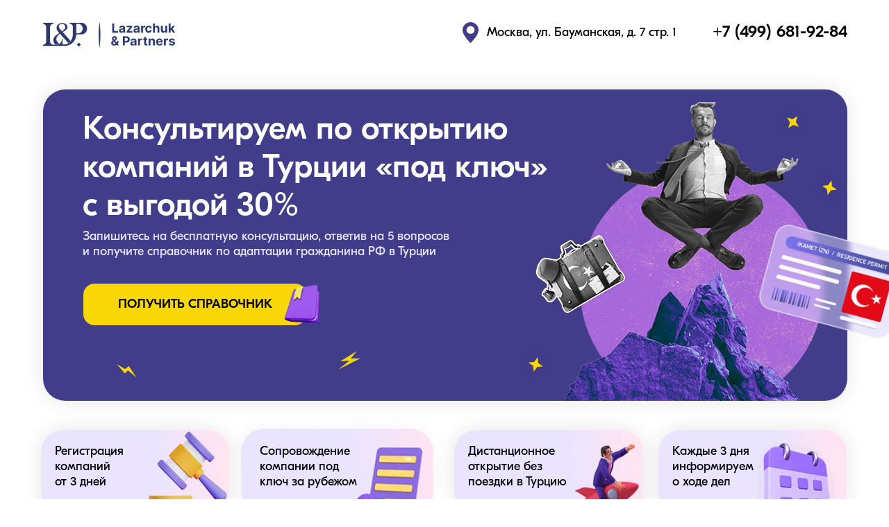

--- FILE ---
content_type: text/html; charset=UTF-8
request_url: https://lp-consult.net/turkey/
body_size: 113952
content:
<!DOCTYPE html> <html> <head> <meta charset="utf-8" /> <meta http-equiv="Content-Type" content="text/html; charset=utf-8" /> <meta name="viewport" content="width=device-width, initial-scale=1.0" /> <!--metatextblock--> <title>Регистрация компаний и счета в Турции для россиян в 2023 году в компании LP Consult "Лазарчук и партнеры"</title> <meta name="description" content="Оставьте заявку на открытие счета и компании в Турции для граждан Российской федерации" /> <meta name="keywords" content="Релокация бизнеса в Турцию, открытие бизнеса в Турции" /> <meta property="og:url" content="https://lp-consult.net/turkey/" /> <meta property="og:title" content="Открытие компании и счета в Турции для россиян" /> <meta property="og:description" content="" /> <meta property="og:type" content="website" /> <link rel="canonical" href="https://lp-consult.net/turkey/"> <!--/metatextblock--> <meta name="format-detection" content="telephone=no" /> <meta http-equiv="x-dns-prefetch-control" content="on"> <link rel="dns-prefetch" href="https://ws.tildacdn.com"> <link rel="dns-prefetch" href="https://static.tildacdn.com"> <link rel="shortcut icon" href="https://static.tildacdn.com/tild3134-3665-4639-b134-386432386434/favicon.ico" type="image/x-icon" /> <!-- Assets --> <script src="https://neo.tildacdn.com/js/tilda-fallback-1.0.min.js" async charset="utf-8"></script> <link rel="stylesheet" href="https://static.tildacdn.com/css/tilda-grid-3.0.min.css" type="text/css" media="all" onerror="this.loaderr='y';"/> <link rel="stylesheet" href="https://static.tildacdn.com/ws/project5547137/tilda-blocks-page32076805.min.css?t=1765215163" type="text/css" media="all" onerror="this.loaderr='y';" /> <link rel="stylesheet" href="https://static.tildacdn.com/css/tilda-animation-2.0.min.css" type="text/css" media="all" onerror="this.loaderr='y';" /> <link rel="stylesheet" href="https://static.tildacdn.com/css/tilda-popup-1.1.min.css" type="text/css" media="print" onload="this.media='all';" onerror="this.loaderr='y';" /> <noscript><link rel="stylesheet" href="https://static.tildacdn.com/css/tilda-popup-1.1.min.css" type="text/css" media="all" /></noscript> <link rel="stylesheet" href="https://static.tildacdn.com/css/tilda-forms-1.0.min.css" type="text/css" media="all" onerror="this.loaderr='y';" /> <link rel="stylesheet" href="https://static.tildacdn.com/css/tilda-slds-1.4.min.css" type="text/css" media="print" onload="this.media='all';" onerror="this.loaderr='y';" /> <noscript><link rel="stylesheet" href="https://static.tildacdn.com/css/tilda-slds-1.4.min.css" type="text/css" media="all" /></noscript> <link rel="stylesheet" href="https://static.tildacdn.com/css/tilda-cards-1.0.min.css" type="text/css" media="all" onerror="this.loaderr='y';" /> <script nomodule src="https://static.tildacdn.com/js/tilda-polyfill-1.0.min.js" charset="utf-8"></script> <script type="text/javascript">function t_onReady(func) {if(document.readyState!='loading') {func();} else {document.addEventListener('DOMContentLoaded',func);}}
function t_onFuncLoad(funcName,okFunc,time) {if(typeof window[funcName]==='function') {okFunc();} else {setTimeout(function() {t_onFuncLoad(funcName,okFunc,time);},(time||100));}}function t396_initialScale(t){var e=document.getElementById("rec"+t);if(e){var i=e.querySelector(".t396__artboard");if(i){window.tn_scale_initial_window_width||(window.tn_scale_initial_window_width=document.documentElement.clientWidth);var a=window.tn_scale_initial_window_width,r=[],n,l=i.getAttribute("data-artboard-screens");if(l){l=l.split(",");for(var o=0;o<l.length;o++)r[o]=parseInt(l[o],10)}else r=[320,480,640,960,1200];for(var o=0;o<r.length;o++){var d=r[o];a>=d&&(n=d)}var _="edit"===window.allrecords.getAttribute("data-tilda-mode"),c="center"===t396_getFieldValue(i,"valign",n,r),s="grid"===t396_getFieldValue(i,"upscale",n,r),w=t396_getFieldValue(i,"height_vh",n,r),g=t396_getFieldValue(i,"height",n,r),u=!!window.opr&&!!window.opr.addons||!!window.opera||-1!==navigator.userAgent.indexOf(" OPR/");if(!_&&c&&!s&&!w&&g&&!u){var h=parseFloat((a/n).toFixed(3)),f=[i,i.querySelector(".t396__carrier"),i.querySelector(".t396__filter")],v=Math.floor(parseInt(g,10)*h)+"px",p;i.style.setProperty("--initial-scale-height",v);for(var o=0;o<f.length;o++)f[o].style.setProperty("height","var(--initial-scale-height)");t396_scaleInitial__getElementsToScale(i).forEach((function(t){t.style.zoom=h}))}}}}function t396_scaleInitial__getElementsToScale(t){return t?Array.prototype.slice.call(t.children).filter((function(t){return t&&(t.classList.contains("t396__elem")||t.classList.contains("t396__group"))})):[]}function t396_getFieldValue(t,e,i,a){var r,n=a[a.length-1];if(!(r=i===n?t.getAttribute("data-artboard-"+e):t.getAttribute("data-artboard-"+e+"-res-"+i)))for(var l=0;l<a.length;l++){var o=a[l];if(!(o<=i)&&(r=o===n?t.getAttribute("data-artboard-"+e):t.getAttribute("data-artboard-"+e+"-res-"+o)))break}return r}window.TN_SCALE_INITIAL_VER="1.0",window.tn_scale_initial_window_width=null;</script> <script src="https://static.tildacdn.com/js/jquery-1.10.2.min.js" charset="utf-8" onerror="this.loaderr='y';"></script> <script src="https://static.tildacdn.com/js/tilda-scripts-3.0.min.js" charset="utf-8" defer onerror="this.loaderr='y';"></script> <script src="https://static.tildacdn.com/ws/project5547137/tilda-blocks-page32076805.min.js?t=1765215163" charset="utf-8" async onerror="this.loaderr='y';"></script> <script src="https://static.tildacdn.com/js/tilda-lazyload-1.0.min.js" charset="utf-8" async onerror="this.loaderr='y';"></script> <script src="https://static.tildacdn.com/js/tilda-animation-2.0.min.js" charset="utf-8" async onerror="this.loaderr='y';"></script> <script src="https://static.tildacdn.com/js/tilda-zero-1.1.min.js" charset="utf-8" async onerror="this.loaderr='y';"></script> <script src="https://static.tildacdn.com/js/tilda-popup-1.0.min.js" charset="utf-8" async onerror="this.loaderr='y';"></script> <script src="https://static.tildacdn.com/js/tilda-forms-1.0.min.js" charset="utf-8" async onerror="this.loaderr='y';"></script> <script src="https://static.tildacdn.com/js/hammer.min.js" charset="utf-8" async onerror="this.loaderr='y';"></script> <script src="https://static.tildacdn.com/js/tilda-slds-1.4.min.js" charset="utf-8" async onerror="this.loaderr='y';"></script> <script src="https://static.tildacdn.com/js/tilda-cards-1.0.min.js" charset="utf-8" async onerror="this.loaderr='y';"></script> <script src="https://static.tildacdn.com/js/tilda-t862-popupstepform-1.0.min.js" charset="utf-8" async onerror="this.loaderr='y';"></script> <script src="https://static.tildacdn.com/js/tilda-zero-forms-1.0.min.js" charset="utf-8" async onerror="this.loaderr='y';"></script> <script src="https://static.tildacdn.com/js/tilda-animation-sbs-1.0.min.js" charset="utf-8" async onerror="this.loaderr='y';"></script> <script src="https://static.tildacdn.com/js/tilda-zero-scale-1.0.min.js" charset="utf-8" async onerror="this.loaderr='y';"></script> <script src="https://static.tildacdn.com/js/tilda-events-1.0.min.js" charset="utf-8" async onerror="this.loaderr='y';"></script> <!-- nominify begin --><!-- Yandex.Metrika counter --> <script type="text/javascript" >
   (function(m,e,t,r,i,k,a){m[i]=m[i]||function(){(m[i].a=m[i].a||[]).push(arguments)};
   m[i].l=1*new Date();
   for (var j = 0; j < document.scripts.length; j++) {if (document.scripts[j].src === r) { return; }}
   k=e.createElement(t),a=e.getElementsByTagName(t)[0],k.async=1,k.src=r,a.parentNode.insertBefore(k,a)})
   (window, document, "script", "https://mc.yandex.ru/metrika/tag.js", "ym");

   ym(88707125, "init", {
        clickmap:true,
        trackLinks:true,
        accurateTrackBounce:true,
        webvisor:true
   });
</script> <noscript><div><img src="https://mc.yandex.ru/watch/88707125" style="position:absolute; left:-9999px;" alt="" /></div></noscript> <!-- /Yandex.Metrika counter --> <!-- Битрикс24 Онлай чат --> <script data-b24-form="inline/1/y3w4s5" data-skip-moving="true">
window.roistatVisitCallback = function (visitId) {
    window.addEventListener('b24:form:init', (event) => {
        let form = event.detail.object;
        form.setProperty("roistatID", visitId);
    });
    (function(w,d,u){
var s=d.createElement('script');s.async=true;s.src=u+'?'+(Date.now()/180000|0);
var h=d.getElementsByTagName('script')[0];h.parentNode.insertBefore(s,h);
})(window,document,'https://cdn-ru.bitrix24.ru/b21899486/crm/form/loader_1.js');
        (function(w,d,u){
                var s=d.createElement('script');s.async=true;s.src=u+'?'+(Date.now()/60000|0);
                var h=d.getElementsByTagName('script')[0];h.parentNode.insertBefore(s,h);
        })(window,document,'https://cdn-ru.bitrix24.ru/b21899486/crm/site_button/loader_3_h5ti4h.js');
    window.Bitrix24WidgetObject = window.Bitrix24WidgetObject || {};
    window.Bitrix24WidgetObject.handlers = {
        'form-init': function (form) {
            form.presets = {
                'roistatID': visitId
            };
        }
    }
}
</script> <!-- Roistat Counter Start --> <script>
(function(w, d, s, h, id) {
    w.roistatProjectId = id; w.roistatHost = h;
    var p = d.location.protocol == "https:" ? "https://" : "http://";
    var u = /^.*roistat_visit=[^;]+(.*)?$/.test(d.cookie) ? "/dist/module.js" : "/api/site/1.0/"+id+"/init?referrer="+encodeURIComponent(d.location.href);
    var js = d.createElement(s); js.charset="UTF-8"; js.async = 1; js.src = p+h+u; var js2 = d.getElementsByTagName(s)[0]; js2.parentNode.insertBefore(js, js2);
})(window, document, 'script', 'cloud.roistat.com', 'ae086ba8f710239462f95747832a91db');
</script> <!-- Roistat Counter End --> <script>
var RoiTildaTimer = setInterval(function() {
    if (!!window.roistat && !!window.roistat.visit) {
        clearInterval(RoiTildaTimer);
        var roiCount=0;
        var roiFieldsObj = {};
        document.querySelectorAll('form').forEach(el => {
            roiFieldsObj['roiformu' + roiCount] = document.createElement('input');
            roiFieldsObj['roiformu' + roiCount].type = 'hidden';
            roiFieldsObj['roiformu' + roiCount].name = 'roistat_url';
            roiFieldsObj['roiformu' + roiCount].value = document.location.href;
            el.append(roiFieldsObj['roiformu' + roiCount]);
            roiFieldsObj['roiformv' + roiCount] = document.createElement('input');
            roiFieldsObj['roiformv' + roiCount].type = 'hidden';
            roiFieldsObj['roiformv' + roiCount].name = 'roistat_fields_roistat';
            roiFieldsObj['roiformv' + roiCount].value = window.roistat.visit;
            el.append(roiFieldsObj['roiformv' + roiCount]);
            roiCount ++;
        });
    }
},200);
</script> <!-- BEGIN BITRIX24 WIDGET INTEGRATION WITH ROISTAT --> <script>
(function(w, d, s, h) {
    w.roistatLanguage = '';
    var p = d.location.protocol == "https:" ? "https://" : "http://";
    var u = "/static/marketplace/Bitrix24Widget/script.js";
    var js = d.createElement(s); js.async = 1; js.src = p+h+u; var js2 = d.getElementsByTagName(s)[0]; js2.parentNode.insertBefore(js, js2);
    })(window, document, 'script', 'cloud.roistat.com');
</script> <!-- END BITRIX24 WIDGET INTEGRATION WITH ROISTAT --> <!-- BEGIN WHATSAPP INTEGRATION WITH ROISTAT --> <div class="js-whatsapp-message-container" style="display:none;">Здравствуйте! Номер моего визита: {roistat_visit} (не стирайте его ????)</div> <script>
    (function() {
        if (window.roistat !== undefined) {
            handler();
        } else {
            var pastCallback = typeof window.onRoistatAllModulesLoaded === "function" ? window.onRoistatAllModulesLoaded : null;
            window.onRoistatAllModulesLoaded = function () {
                if (pastCallback !== null) {
                    pastCallback();
                }
                handler();
            };
        }

        function handler() {
            function init() {
                appendMessageToLinks();

                var delays = [1000, 5000, 15000];
                setTimeout(function func(i) {
                    if (i === undefined) {
                        i = 0;
                    }
                    appendMessageToLinks();
                    i++;
                    if (typeof delays[i] !== 'undefined') {
                        setTimeout(func, delays[i], i);
                    }
                }, delays[0]);
            }

            function replaceQueryParam(url, param, value) {
                var explodedUrl = url.split('?');
                var baseUrl = explodedUrl[0] || '';
                var query = '?' + (explodedUrl[1] || '');
                var regex = new RegExp("([?;&])" + param + "[^&;]*[;&]?");
                var queryWithoutParameter = query.replace(regex, "$1").replace(/&$/, '');
                return baseUrl + (queryWithoutParameter.length > 2 ? queryWithoutParameter  + '&' : '?') + (value ? param + "=" + value : '');
            }

            function appendMessageToLinks() {
                var message = document.querySelector('.js-whatsapp-message-container').textContent;
                var text = message.replace(/{roistat_visit}/g, window.roistatGetCookie('roistat_visit'));
                text = encodeURI(text);
                var linkElements = document.querySelectorAll('[href*="//wa.me"], [href*="//api.whatsapp.com/send"], [href*="//web.whatsapp.com/send"], [href^="whatsapp://send"]');
                for (var elementKey in linkElements) {
                    if (linkElements.hasOwnProperty(elementKey)) {
                        var element = linkElements[elementKey];
                        element.href = replaceQueryParam(element.href, 'text', text);
                    }
                }
            }
            if (document.readyState === 'loading') {
                document.addEventListener('DOMContentLoaded', init);
            } else {
                init();
            }
        };
    })();
</script> <!-- END WHATSAPP INTEGRATION WITH ROISTAT --> <!-- BEGIN TELEGRAM INTEGRATION WITH ROISTAT --> <script>
    var getCookie = window.getCookie = function (name) {
        var matches = document.cookie.match(new RegExp("(?:^|; )" + name.replace(/([\.$?*|{}\(\)\[\]\\\/\+^])/g, '\\$1') + "=([^;]*)"));
        return matches ? decodeURIComponent(matches[1]) : undefined;
    };
    var _int = setInterval(function () {
        let visitId = getCookie('roistat_visit'),
        	linkBot = $('[href*="t.me/lpconsult_ae"]');
        if(visitId && linkBot.length) {
            clearInterval(_int);
            linkBot.attr('href', function(i, originalValue) {
            	console.log('roistat', 'added visit on telegram');
                var hasQueryMark = originalValue.match(/\?/);
                var queryDelimiter = hasQueryMark ? '&' : '?';
                return `${originalValue}${queryDelimiter}start=${visitId}`;
            });
            
        }
    }, 500)

</script> <!-- END TELEGRAM INTEGRATION WITH ROISTAT --> <!-- Google tag (gtag.js) --> <script async src="https://www.googletagmanager.com/gtag/js?id=UA-239103390-1"></script> <script>
  window.dataLayer = window.dataLayer || [];
  function gtag(){dataLayer.push(arguments);}
  gtag('js', new Date());

  gtag('config', 'UA-239103390-1');
</script> <!-- Google tag (gtag.js) --> <script async src="https://www.googletagmanager.com/gtag/js?id=AW-10926223111"></script> <script>
  window.dataLayer = window.dataLayer || [];
  function gtag(){dataLayer.push(arguments);}
  gtag('js', new Date());

  gtag('config', 'AW-10926223111');
</script> <meta name="facebook-domain-verification" content="adqzdwwm5cz5eljkq6auyol16yktob" /> <!-- BEGIN TILDA INTEGRATION WITH ROISTAT --> <script>
$(function(){
    $("form").each(function(){
        $(this).append('<input type="hidden" name="roistat_url" value="' + window.location.href + '">');
    });
});
</script> <!-- END TILDA INTEGRATION WITH ROISTAT --> <meta name="yandex-verification" content="3fa866593a44edf3" /> <!-- tik-tok --> <script>
		!function (w, d, t) {
		  w.TiktokAnalyticsObject=t;var ttq=w[t]=w[t]||[];ttq.methods=["page","track","identify","instances","debug","on","off","once","ready","alias","group","enableCookie","disableCookie"],ttq.setAndDefer=function(t,e){t[e]=function(){t.push([e].concat(Array.prototype.slice.call(arguments,0)))}};for(var i=0;i<ttq.methods.length;i++)ttq.setAndDefer(ttq,ttq.methods[i]);ttq.instance=function(t){for(var e=ttq._i[t]||[],n=0;n<ttq.methods.length;n++
)ttq.setAndDefer(e,ttq.methods[n]);return e},ttq.load=function(e,n){var i="https://analytics.tiktok.com/i18n/pixel/events.js";ttq._i=ttq._i||{},ttq._i[e]=[],ttq._i[e]._u=i,ttq._t=ttq._t||{},ttq._t[e]=+new Date,ttq._o=ttq._o||{},ttq._o[e]=n||{};n=document.createElement("script");n.type="text/javascript",n.async=!0,n.src=i+"?sdkid="+e+"&lib="+t;e=document.getElementsByTagName("script")[0];e.parentNode.insertBefore(n,e)};
		
		  ttq.load('CE7ML0RC77U92N2T6610');
		  ttq.page();
		}(window, document, 'ttq');
	</script> <!-- Meta Pixel Code --> <script>
!function(f,b,e,v,n,t,s)
{if(f.fbq)return;n=f.fbq=function(){n.callMethod?
n.callMethod.apply(n,arguments):n.queue.push(arguments)};
if(!f._fbq)f._fbq=n;n.push=n;n.loaded=!0;n.version='2.0';
n.queue=[];t=b.createElement(e);t.async=!0;
t.src=v;s=b.getElementsByTagName(e)[0];
s.parentNode.insertBefore(t,s)}(window, document,'script',
'https://connect.facebook.net/en_US/fbevents.js');
fbq('init', '955650559294521');
fbq('track', 'PageView');
</script> <noscript><img height="1" width="1" style="display:none"
src="https://www.facebook.com/tr?id=955650559294521&ev=PageView&noscript=1"
/></noscript> <!-- End Meta Pixel Code --> <!-- tik-tok отслеживание--> <script>
!function (w, d, t) {
  w.TiktokAnalyticsObject=t;var ttq=w[t]=w[t]||[];ttq.methods=["page","track","identify","instances","debug","on","off","once","ready","alias","group","enableCookie","disableCookie"],ttq.setAndDefer=function(t,e){t[e]=function(){t.push([e].concat(Array.prototype.slice.call(arguments,0)))}};for(var i=0;i<ttq.methods.length;i++)ttq.setAndDefer(ttq,ttq.methods[i]);ttq.instance=function(t){for(var e=ttq._i[t]||[],n=0;n<ttq.methods.length;n++)ttq.setAndDefer(e,ttq.methods[n]);return e},ttq.load=function(e,n){var i="https://analytics.tiktok.com/i18n/pixel/events.js";ttq._i=ttq._i||{},ttq._i[e]=[],ttq._i[e]._u=i,ttq._t=ttq._t||{},ttq._t[e]=+new Date,ttq._o=ttq._o||{},ttq._o[e]=n||{};var o=document.createElement("script");o.type="text/javascript",o.async=!0,o.src=i+"?sdkid="+e+"&lib="+t;var a=document.getElementsByTagName("script")[0];a.parentNode.insertBefore(o,a)};

  ttq.load('CEQK5DBC77UFTJ8GT71G');
  ttq.page();
}(window, document, 'ttq');
</script> <script src="https://dmp.one/sync" async charset="UTF-8"></script> <!-- LinkedIn --> <script type="text/javascript">
_linkedin_partner_id = "4660754";
window._linkedin_data_partner_ids = window._linkedin_data_partner_ids || [];
window._linkedin_data_partner_ids.push(_linkedin_partner_id);
</script><script type="text/javascript">
(function(l) {
if (!l){window.lintrk = function(a,b){window.lintrk.q.push([a,b])};
window.lintrk.q=[]}
var s = document.getElementsByTagName("script")[0];
var b = document.createElement("script");
b.type = "text/javascript";b.async = true;
b.src = "https://snap.licdn.com/li.lms-analytics/insight.min.js";
s.parentNode.insertBefore(b, s);})(window.lintrk);
</script> <noscript> <img height="1" width="1" style="display:none;" alt="" src="https://px.ads.linkedin.com/collect/?pid=4660754&fmt=gif" /> </noscript> <!-- End LinkedIn --><!-- nominify end --><script type="text/javascript">window.dataLayer=window.dataLayer||[];</script> <!-- Google Tag Manager --> <script type="text/javascript">(function(w,d,s,l,i){w[l]=w[l]||[];w[l].push({'gtm.start':new Date().getTime(),event:'gtm.js'});var f=d.getElementsByTagName(s)[0],j=d.createElement(s),dl=l!='dataLayer'?'&l='+l:'';j.async=true;j.src='https://www.googletagmanager.com/gtm.js?id='+i+dl;f.parentNode.insertBefore(j,f);})(window,document,'script','dataLayer','GTM-MLZTVTR');</script> <!-- End Google Tag Manager --> <!-- Facebook Pixel Code --> <script type="text/javascript" data-tilda-cookie-type="advertising">setTimeout(function(){!function(f,b,e,v,n,t,s)
{if(f.fbq)return;n=f.fbq=function(){n.callMethod?n.callMethod.apply(n,arguments):n.queue.push(arguments)};if(!f._fbq)f._fbq=n;n.push=n;n.loaded=!0;n.version='2.0';n.agent='pltilda';n.queue=[];t=b.createElement(e);t.async=!0;t.src=v;s=b.getElementsByTagName(e)[0];s.parentNode.insertBefore(t,s)}(window,document,'script','https://connect.facebook.net/en_US/fbevents.js');fbq('init','1069768547308822');fbq('track','PageView');},2000);</script> <!-- End Facebook Pixel Code --> <!-- VK Pixel Code --> <script type="text/javascript" data-tilda-cookie-type="advertising">setTimeout(function(){!function(){var t=document.createElement("script");t.type="text/javascript",t.async=!0,t.src="https://vk.com/js/api/openapi.js?161",t.onload=function(){VK.Retargeting.Init("VK-RTRG-1385255-elR7P"),VK.Retargeting.Hit()},document.head.appendChild(t)}();},2000);</script> <!-- End VK Pixel Code --> <script type="text/javascript">(function() {if((/bot|google|yandex|baidu|bing|msn|duckduckbot|teoma|slurp|crawler|spider|robot|crawling|facebook/i.test(navigator.userAgent))===false&&typeof(sessionStorage)!='undefined'&&sessionStorage.getItem('visited')!=='y'&&document.visibilityState){var style=document.createElement('style');style.type='text/css';style.innerHTML='@media screen and (min-width: 980px) {.t-records {opacity: 0;}.t-records_animated {-webkit-transition: opacity ease-in-out .2s;-moz-transition: opacity ease-in-out .2s;-o-transition: opacity ease-in-out .2s;transition: opacity ease-in-out .2s;}.t-records.t-records_visible {opacity: 1;}}';document.getElementsByTagName('head')[0].appendChild(style);function t_setvisRecs(){var alr=document.querySelectorAll('.t-records');Array.prototype.forEach.call(alr,function(el) {el.classList.add("t-records_animated");});setTimeout(function() {Array.prototype.forEach.call(alr,function(el) {el.classList.add("t-records_visible");});sessionStorage.setItem("visited","y");},400);}
document.addEventListener('DOMContentLoaded',t_setvisRecs);}})();</script></head> <body class="t-body" style="margin:0;"> <!--allrecords--> <div id="allrecords" class="t-records" data-hook="blocks-collection-content-node" data-tilda-project-id="5547137" data-tilda-page-id="32076805" data-tilda-page-alias="turkey/" data-tilda-formskey="f5735871524397bb4375f2b3d5547137" data-tilda-lazy="yes" data-tilda-root-zone="com" data-tilda-project-headcode="yes" data-tilda-ts="y" data-tilda-project-country="RU"> <div id="rec518604313" class="r t-rec" style=" " data-animationappear="off" data-record-type="396"> <!-- T396 --> <style>#rec518604313 .t396__artboard {height:785px;background-color:#ffffff;}#rec518604313 .t396__filter {height:785px;}#rec518604313 .t396__carrier{height:785px;background-position:center center;background-attachment:scroll;background-size:cover;background-repeat:no-repeat;}@media screen and (max-width:1199px) {#rec518604313 .t396__artboard,#rec518604313 .t396__filter,#rec518604313 .t396__carrier {height:775px;}#rec518604313 .t396__filter {}#rec518604313 .t396__carrier {background-attachment:scroll;}}@media screen and (max-width:959px) {#rec518604313 .t396__artboard,#rec518604313 .t396__filter,#rec518604313 .t396__carrier {height:1245px;}#rec518604313 .t396__filter {}#rec518604313 .t396__carrier {background-attachment:scroll;}}@media screen and (max-width:639px) {#rec518604313 .t396__artboard,#rec518604313 .t396__filter,#rec518604313 .t396__carrier {height:1205px;}#rec518604313 .t396__filter {}#rec518604313 .t396__carrier {background-attachment:scroll;}}@media screen and (max-width:479px) {#rec518604313 .t396__artboard,#rec518604313 .t396__filter,#rec518604313 .t396__carrier {height:1265px;}#rec518604313 .t396__artboard {background-color:#ffffff;}#rec518604313 .t396__filter{}#rec518604313 .t396__carrier {background-position:center center;background-image:unset;background-attachment:scroll;}}#rec518604313 .tn-elem[data-elem-id="1669295592934"]{color:#000000;text-align:LEFT;z-index:44;top:18px;left:359px;width:320px;height:auto;}#rec518604313 .tn-elem[data-elem-id="1669295592934"] .tn-atom{color:#000000;font-size:18px;font-family:'GTEestiProDisplay',Arial,sans-serif;line-height:NaN;font-weight:400;background-position:center center;border-color:transparent ;border-style:solid ;transition:background-color var(--t396-speedhover,0s) ease-in-out,color var(--t396-speedhover,0s) ease-in-out,border-color var(--t396-speedhover,0s) ease-in-out,box-shadow var(--t396-shadowshoverspeed,0.2s) ease-in-out;}@media screen and (max-width:1199px) {#rec518604313 .tn-elem[data-elem-id="1669295592934"] {height:auto;}}@media screen and (max-width:959px) {#rec518604313 .tn-elem[data-elem-id="1669295592934"] {height:auto;}}@media screen and (max-width:639px) {#rec518604313 .tn-elem[data-elem-id="1669295592934"] {width:160px;height:auto;}#rec518604313 .tn-elem[data-elem-id="1669295592934"] .tn-atom{font-size:14px;background-size:cover;}}@media screen and (max-width:479px) {#rec518604313 .tn-elem[data-elem-id="1669295592934"] {width:149px;height:auto;}}#rec518604313 .tn-elem[data-elem-id="1669295592939"]{z-index:45;top:13px;left:324px;width:23px;height:auto;}#rec518604313 .tn-elem[data-elem-id="1669295592939"] .tn-atom{background-position:center center;border-color:transparent ;border-style:solid ;transition:background-color var(--t396-speedhover,0s) ease-in-out,color var(--t396-speedhover,0s) ease-in-out,border-color var(--t396-speedhover,0s) ease-in-out,box-shadow var(--t396-shadowshoverspeed,0.2s) ease-in-out;}#rec518604313 .tn-elem[data-elem-id="1669295592939"] .tn-atom__img {}@media screen and (max-width:1199px) {#rec518604313 .tn-elem[data-elem-id="1669295592939"] {height:auto;}}@media screen and (max-width:959px) {#rec518604313 .tn-elem[data-elem-id="1669295592939"] {height:auto;}}@media screen and (max-width:639px) {#rec518604313 .tn-elem[data-elem-id="1669295592939"] {width:11px;height:auto;}}@media screen and (max-width:479px) {#rec518604313 .tn-elem[data-elem-id="1669295592939"] {width:10px;height:auto;}}#rec518604313 .tn-elem[data-elem-id="1669295593034"]{z-index:78;top:-308px;left:54px;width:337px;height:auto;}#rec518604313 .tn-elem[data-elem-id="1669295593034"] .tn-atom {border-radius:32px;background-position:center center;border-color:transparent ;border-style:solid ;transition:background-color var(--t396-speedhover,0s) ease-in-out,color var(--t396-speedhover,0s) ease-in-out,border-color var(--t396-speedhover,0s) ease-in-out,box-shadow var(--t396-shadowshoverspeed,0.2s) ease-in-out;}#rec518604313 .tn-elem[data-elem-id="1669295593034"] .tn-atom__img {border-radius:32px;}@media screen and (max-width:1199px) {#rec518604313 .tn-elem[data-elem-id="1669295593034"] {width:273px;height:auto;}}@media screen and (max-width:959px) {#rec518604313 .tn-elem[data-elem-id="1669295593034"] {height:auto;}}@media screen and (max-width:639px) {#rec518604313 .tn-elem[data-elem-id="1669295593034"] {height:auto;}}@media screen and (max-width:479px) {#rec518604313 .tn-elem[data-elem-id="1669295593034"] {height:auto;}}#rec518604313 .tn-elem[data-elem-id="1669295593039"]{color:#000000;text-align:LEFT;z-index:79;top:-255px;left:111px;width:188px;height:auto;}#rec518604313 .tn-elem[data-elem-id="1669295593039"] .tn-atom{color:#000000;font-size:18px;font-family:'GTEestiProDisplay',Arial,sans-serif;line-height:NaN;font-weight:400;background-position:center center;border-color:transparent ;border-style:solid ;transition:background-color var(--t396-speedhover,0s) ease-in-out,color var(--t396-speedhover,0s) ease-in-out,border-color var(--t396-speedhover,0s) ease-in-out,box-shadow var(--t396-shadowshoverspeed,0.2s) ease-in-out;}@media screen and (max-width:1199px) {#rec518604313 .tn-elem[data-elem-id="1669295593039"] {width:153px;height:auto;}#rec518604313 .tn-elem[data-elem-id="1669295593039"] .tn-atom{font-size:15px;background-size:cover;}}@media screen and (max-width:959px) {#rec518604313 .tn-elem[data-elem-id="1669295593039"] {height:auto;}}@media screen and (max-width:639px) {#rec518604313 .tn-elem[data-elem-id="1669295593039"] {height:auto;}}@media screen and (max-width:479px) {#rec518604313 .tn-elem[data-elem-id="1669295593039"] {height:auto;}}#rec518604313 .tn-elem[data-elem-id="1669295593048"]{z-index:83;top:-266px;left:238px;width:121px;height:112px;}#rec518604313 .tn-elem[data-elem-id="1669295593048"] .tn-atom {background-position:center center;background-size:cover;background-repeat:no-repeat;border-color:transparent ;border-style:solid ;transition:background-color var(--t396-speedhover,0s) ease-in-out,color var(--t396-speedhover,0s) ease-in-out,border-color var(--t396-speedhover,0s) ease-in-out,box-shadow var(--t396-shadowshoverspeed,0.2s) ease-in-out;}@media screen and (max-width:1199px) {#rec518604313 .tn-elem[data-elem-id="1669295593048"] {width:98px;height:91px;}}@media screen and (max-width:959px) {#rec518604313 .tn-elem[data-elem-id="1669295593048"] {}}@media screen and (max-width:639px) {#rec518604313 .tn-elem[data-elem-id="1669295593048"] {}}@media screen and (max-width:479px) {#rec518604313 .tn-elem[data-elem-id="1669295593048"] {}}#rec518604313 .tn-elem[data-elem-id="1669295593041"]{z-index:81;top:-395px;left:659px;width:271px;height:122px;}#rec518604313 .tn-elem[data-elem-id="1669295593041"] .tn-atom {border-radius:32px;background-position:center center;background-size:cover;background-repeat:no-repeat;border-color:transparent ;border-style:solid ;box-shadow:0px 0px 30px 0px rgba(0,0,0,0.1);transition:background-color var(--t396-speedhover,0s) ease-in-out,color var(--t396-speedhover,0s) ease-in-out,border-color var(--t396-speedhover,0s) ease-in-out,box-shadow var(--t396-shadowshoverspeed,0.2s) ease-in-out;}@media screen and (max-width:1199px) {#rec518604313 .tn-elem[data-elem-id="1669295593041"] {width:220px;height:99px;}}@media screen and (max-width:959px) {#rec518604313 .tn-elem[data-elem-id="1669295593041"] {}}@media screen and (max-width:639px) {#rec518604313 .tn-elem[data-elem-id="1669295593041"] {}}@media screen and (max-width:479px) {#rec518604313 .tn-elem[data-elem-id="1669295593041"] {width:220px;height:105px;}}#rec518604313 .tn-elem[data-elem-id="1669295593055"]{z-index:82;top:-419px;left:754px;width:210px;height:166px;}#rec518604313 .tn-elem[data-elem-id="1669295593055"] .tn-atom {background-position:center center;background-size:cover;background-repeat:no-repeat;border-color:transparent ;border-style:solid ;transition:background-color var(--t396-speedhover,0s) ease-in-out,color var(--t396-speedhover,0s) ease-in-out,border-color var(--t396-speedhover,0s) ease-in-out,box-shadow var(--t396-shadowshoverspeed,0.2s) ease-in-out;}@media screen and (max-width:1199px) {#rec518604313 .tn-elem[data-elem-id="1669295593055"] {width:170px;height:135px;}}@media screen and (max-width:959px) {#rec518604313 .tn-elem[data-elem-id="1669295593055"] {}}@media screen and (max-width:639px) {#rec518604313 .tn-elem[data-elem-id="1669295593055"] {}}@media screen and (max-width:479px) {#rec518604313 .tn-elem[data-elem-id="1669295593055"] {width:170px;height:143px;}}#rec518604313 .tn-elem[data-elem-id="1669295593058"]{color:#000000;text-align:LEFT;z-index:85;top:-374px;left:679px;width:155px;height:auto;}#rec518604313 .tn-elem[data-elem-id="1669295593058"] .tn-atom{color:#000000;font-size:18px;font-family:'GTEestiProDisplay',Arial,sans-serif;line-height:NaN;font-weight:400;background-position:center center;border-color:transparent ;border-style:solid ;transition:background-color var(--t396-speedhover,0s) ease-in-out,color var(--t396-speedhover,0s) ease-in-out,border-color var(--t396-speedhover,0s) ease-in-out,box-shadow var(--t396-shadowshoverspeed,0.2s) ease-in-out;}@media screen and (max-width:1199px) {#rec518604313 .tn-elem[data-elem-id="1669295593058"] {width:126px;height:auto;}#rec518604313 .tn-elem[data-elem-id="1669295593058"] .tn-atom{font-size:15px;background-size:cover;}}@media screen and (max-width:959px) {#rec518604313 .tn-elem[data-elem-id="1669295593058"] {height:auto;}}@media screen and (max-width:639px) {#rec518604313 .tn-elem[data-elem-id="1669295593058"] {height:auto;}}@media screen and (max-width:479px) {#rec518604313 .tn-elem[data-elem-id="1669295593058"] {width:126px;height:auto;}}#rec518604313 .tn-elem[data-elem-id="1669295592893"]{z-index:93;top:-375px;left:533px;width:8px;height:auto;}#rec518604313 .tn-elem[data-elem-id="1669295592893"] .tn-atom{background-position:center center;border-color:transparent ;border-style:solid ;transition:background-color var(--t396-speedhover,0s) ease-in-out,color var(--t396-speedhover,0s) ease-in-out,border-color var(--t396-speedhover,0s) ease-in-out,box-shadow var(--t396-shadowshoverspeed,0.2s) ease-in-out;}#rec518604313 .tn-elem[data-elem-id="1669295592893"] .tn-atom__img {}@media screen and (max-width:1199px) {#rec518604313 .tn-elem[data-elem-id="1669295592893"] {height:auto;}}@media screen and (max-width:959px) {#rec518604313 .tn-elem[data-elem-id="1669295592893"] {height:auto;}}@media screen and (max-width:639px) {#rec518604313 .tn-elem[data-elem-id="1669295592893"] {height:auto;}}@media screen and (max-width:479px) {#rec518604313 .tn-elem[data-elem-id="1669295592893"] {height:auto;}}#rec518604313 .tn-elem[data-elem-id="1669295593025"]{z-index:95;top:-415px;left:603px;width:272px;height:122px;}#rec518604313 .tn-elem[data-elem-id="1669295593025"] .tn-atom {border-radius:32px;background-position:center center;background-size:cover;background-repeat:no-repeat;border-color:transparent ;border-style:solid ;box-shadow:0px 0px 30px 0px rgba(0,0,0,0.1);transition:background-color var(--t396-speedhover,0s) ease-in-out,color var(--t396-speedhover,0s) ease-in-out,border-color var(--t396-speedhover,0s) ease-in-out,box-shadow var(--t396-shadowshoverspeed,0.2s) ease-in-out;}@media screen and (max-width:1199px) {#rec518604313 .tn-elem[data-elem-id="1669295593025"] {width:221px;height:99px;}}@media screen and (max-width:959px) {#rec518604313 .tn-elem[data-elem-id="1669295593025"] {}}@media screen and (max-width:639px) {#rec518604313 .tn-elem[data-elem-id="1669295593025"] {}}@media screen and (max-width:479px) {#rec518604313 .tn-elem[data-elem-id="1669295593025"] {}}#rec518604313 .tn-elem[data-elem-id="1669295593032"]{color:#000000;text-align:LEFT;z-index:98;top:-394px;left:623px;width:157px;height:auto;}#rec518604313 .tn-elem[data-elem-id="1669295593032"] .tn-atom{color:#000000;font-size:18px;font-family:'GTEestiProDisplay',Arial,sans-serif;line-height:NaN;font-weight:400;background-position:center center;border-color:transparent ;border-style:solid ;transition:background-color var(--t396-speedhover,0s) ease-in-out,color var(--t396-speedhover,0s) ease-in-out,border-color var(--t396-speedhover,0s) ease-in-out,box-shadow var(--t396-shadowshoverspeed,0.2s) ease-in-out;}@media screen and (max-width:1199px) {#rec518604313 .tn-elem[data-elem-id="1669295593032"] {width:127px;height:auto;}#rec518604313 .tn-elem[data-elem-id="1669295593032"] .tn-atom{font-size:15px;background-size:cover;}}@media screen and (max-width:959px) {#rec518604313 .tn-elem[data-elem-id="1669295593032"] {height:auto;}}@media screen and (max-width:639px) {#rec518604313 .tn-elem[data-elem-id="1669295593032"] {height:auto;}}@media screen and (max-width:479px) {#rec518604313 .tn-elem[data-elem-id="1669295593032"] {height:auto;}}#rec518604313 .tn-elem[data-elem-id="1669295593028"]{z-index:100;top:-405px;left:762px;width:126px;height:112px;}#rec518604313 .tn-elem[data-elem-id="1669295593028"] .tn-atom {background-position:center center;background-size:cover;background-repeat:no-repeat;border-color:transparent ;border-style:solid ;transition:background-color var(--t396-speedhover,0s) ease-in-out,color var(--t396-speedhover,0s) ease-in-out,border-color var(--t396-speedhover,0s) ease-in-out,box-shadow var(--t396-shadowshoverspeed,0.2s) ease-in-out;}@media screen and (max-width:1199px) {#rec518604313 .tn-elem[data-elem-id="1669295593028"] {width:102px;height:91px;}}@media screen and (max-width:959px) {#rec518604313 .tn-elem[data-elem-id="1669295593028"] {}}@media screen and (max-width:639px) {#rec518604313 .tn-elem[data-elem-id="1669295593028"] {}}@media screen and (max-width:479px) {#rec518604313 .tn-elem[data-elem-id="1669295593028"] {}}#rec518604313 .tn-elem[data-elem-id="1669297951517"]{color:#000000;text-align:center;z-index:91;top:-86px;left:10px;width:321px;height:60px;}#rec518604313 .tn-elem[data-elem-id="1669297951517"] .tn-atom{color:#000000;font-size:18px;font-family:'GTEestiProDisplay',Arial,sans-serif;line-height:1.55;font-weight:500;text-transform:uppercase;border-radius:16px;background-color:#f9d706;background-position:center center;border-color:transparent ;border-style:solid ;--t396-speedhover:0.2s;transition:background-color var(--t396-speedhover,0s) ease-in-out,color var(--t396-speedhover,0s) ease-in-out,border-color var(--t396-speedhover,0s) ease-in-out,box-shadow var(--t396-shadowshoverspeed,0.2s) ease-in-out;}#rec518604313 .tn-elem[data-elem-id="1669297951517"] .tn-atom {position:relative;z-index:1;background-color:transparent;background-image:none;border:none;--t396-bgcolor-color:#f9d706 ;--t396-bgcolor-image:none ;--t396-bgcolor-hover-color:#cfb300 ;--t396-bgcolor-hover-image:none ;}#rec518604313 .tn-elem[data-elem-id="1669297951517"] .tn-atom::before,#rec518604313 .tn-elem[data-elem-id="1669297951517"] .tn-atom::after {content:'';position:absolute;width:100%;height:100%;left:0;top:0;box-sizing:content-box;pointer-events:none;border-radius:16px;transition:opacity var(--t396-speedhover,0s) ease-in-out;}#rec518604313 .tn-elem[data-elem-id="1669297951517"] .tn-atom::before {z-index:-2;opacity:1;border-color:var(--t396-bordercolor,transparent);background-color:var(--t396-bgcolor-color,transparent);background-image:var(--t396-bgcolor-image,none);}#rec518604313 .tn-elem[data-elem-id="1669297951517"] .tn-atom::after {z-index:-1;opacity:0;border-color:var(--t396-bordercolor-hover,var(--t396-bordercolor,transparent));background-color:var(--t396-bgcolor-hover-color,var(--t396-bgcolor-color,transparent));background-image:var(--t396-bgcolor-hover-image,var(--t396-bgcolor-image,none));}@media (hover),(min-width:0\0) {#rec518604313 .tn-elem[data-elem-id="1669297951517"] .tn-atom:hover::after {opacity:1;}}#rec518604313 .tn-elem[data-elem-id="1669297951517"] .tn-atom {-webkit-box-pack:center;-ms-flex-pack:center;justify-content:center;}@media screen and (max-width:1199px) {#rec518604313 .tn-elem[data-elem-id="1669297951517"] {width:px;}#rec518604313 .tn-elem[data-elem-id="1669297951517"] .tn-atom {white-space:normal;background-size:cover;}#rec518604313 .tn-elem[data-elem-id="1669297951517"] .tn-atom .tn-atom__button-text {overflow:visible;}}@media screen and (max-width:959px) {#rec518604313 .tn-elem[data-elem-id="1669297951517"] {width:px;}#rec518604313 .tn-elem[data-elem-id="1669297951517"] .tn-atom {white-space:normal;background-size:cover;}#rec518604313 .tn-elem[data-elem-id="1669297951517"] .tn-atom .tn-atom__button-text {overflow:visible;}}@media screen and (max-width:639px) {#rec518604313 .tn-elem[data-elem-id="1669297951517"] {width:px;}#rec518604313 .tn-elem[data-elem-id="1669297951517"] .tn-atom {white-space:normal;background-size:cover;}#rec518604313 .tn-elem[data-elem-id="1669297951517"] .tn-atom .tn-atom__button-text {overflow:visible;}}@media screen and (max-width:479px) {#rec518604313 .tn-elem[data-elem-id="1669297951517"] {width:270px;height:60px;}#rec518604313 .tn-elem[data-elem-id="1669297951517"] .tn-atom {white-space:normal;background-size:cover;}#rec518604313 .tn-elem[data-elem-id="1669297951517"] .tn-atom .tn-atom__button-text {overflow:visible;}}#rec518604313 .tn-elem[data-elem-id="1669295593060"]{z-index:92;top:-84px;left:299px;width:53px;height:56px;}#rec518604313 .tn-elem[data-elem-id="1669295593060"] .tn-atom {background-position:center center;background-size:cover;background-repeat:no-repeat;border-color:transparent ;border-style:solid ;transition:background-color var(--t396-speedhover,0s) ease-in-out,color var(--t396-speedhover,0s) ease-in-out,border-color var(--t396-speedhover,0s) ease-in-out,box-shadow var(--t396-shadowshoverspeed,0.2s) ease-in-out;}@media screen and (max-width:1199px) {#rec518604313 .tn-elem[data-elem-id="1669295593060"] {}}@media screen and (max-width:959px) {#rec518604313 .tn-elem[data-elem-id="1669295593060"] {}}@media screen and (max-width:639px) {#rec518604313 .tn-elem[data-elem-id="1669295593060"] {}}@media screen and (max-width:479px) {#rec518604313 .tn-elem[data-elem-id="1669295593060"] {width:52px;height:56px;}}#rec518604313 .tn-elem[data-elem-id="1669295592943"]{z-index:25;top:129px;left:calc(50% - 600px + 22px);width:1158px;height:449px;}#rec518604313 .tn-elem[data-elem-id="1669295592943"] .tn-atom {border-radius:32px;background-color:#423d8a;background-position:center center;border-color:transparent ;border-style:solid ;box-shadow:0px 0px 30px 0px rgba(0,0,0,0.1);transition:background-color var(--t396-speedhover,0s) ease-in-out,color var(--t396-speedhover,0s) ease-in-out,border-color var(--t396-speedhover,0s) ease-in-out,box-shadow var(--t396-shadowshoverspeed,0.2s) ease-in-out;}@media screen and (max-width:1199px) {#rec518604313 .tn-elem[data-elem-id="1669295592943"] {top:113px;left:calc(50% - 480px + 13px);width:936px;height:449px;}}@media screen and (max-width:959px) {#rec518604313 .tn-elem[data-elem-id="1669295592943"] {top:113px;left:calc(50% - 320px + 13px);width:614px;height:821px;}}@media screen and (max-width:639px) {#rec518604313 .tn-elem[data-elem-id="1669295592943"] {top:112px;left:calc(50% - 240px + 11px);width:458px;height:786px;}}@media screen and (max-width:479px) {#rec518604313 .tn-elem[data-elem-id="1669295592943"] {top:112px;left:calc(50% - 160px + -20px);width:360px;height:622px;}}#rec518604313 .tn-elem[data-elem-id="1669298459039"]{z-index:28;top:135px;left:calc(50% - 600px + 688px);width:510px;height:auto;}#rec518604313 .tn-elem[data-elem-id="1669298459039"] .tn-atom{background-position:center center;border-color:transparent ;border-style:solid ;transition:background-color var(--t396-speedhover,0s) ease-in-out,color var(--t396-speedhover,0s) ease-in-out,border-color var(--t396-speedhover,0s) ease-in-out,box-shadow var(--t396-shadowshoverspeed,0.2s) ease-in-out;}#rec518604313 .tn-elem[data-elem-id="1669298459039"] .tn-atom__img {}@media screen and (max-width:1199px) {#rec518604313 .tn-elem[data-elem-id="1669298459039"] {top:217px;left:calc(50% - 480px + 555px);width:392px;height:auto;}}@media screen and (max-width:959px) {#rec518604313 .tn-elem[data-elem-id="1669298459039"] {top:495px;left:calc(50% - 320px + 31px);width:505px;height:auto;}}@media screen and (max-width:639px) {#rec518604313 .tn-elem[data-elem-id="1669298459039"] {top:555px;left:calc(50% - 240px + 15px);width:394px;height:auto;}}@media screen and (max-width:479px) {#rec518604313 .tn-elem[data-elem-id="1669298459039"] {top:435px;left:calc(50% - 160px + 944px);width:273px;height:auto;}}#rec518604313 .tn-elem[data-elem-id="1669295592840"]{z-index:40;top:510px;left:calc(50% - 600px + 113px);width:58px;height:auto;}#rec518604313 .tn-elem[data-elem-id="1669295592840"] .tn-atom{background-position:center center;border-color:transparent ;border-style:solid ;transition:background-color var(--t396-speedhover,0s) ease-in-out,color var(--t396-speedhover,0s) ease-in-out,border-color var(--t396-speedhover,0s) ease-in-out,box-shadow var(--t396-shadowshoverspeed,0.2s) ease-in-out;}#rec518604313 .tn-elem[data-elem-id="1669295592840"] .tn-atom__img {}@media screen and (max-width:1199px) {#rec518604313 .tn-elem[data-elem-id="1669295592840"] {top:495px;left:calc(50% - 480px + 101px);height:auto;}}@media screen and (max-width:959px) {}@media screen and (max-width:639px) {}@media screen and (max-width:479px) {#rec518604313 .tn-elem[data-elem-id="1669295592840"] {top:435px;left:calc(50% - 160px + 1041px);height:auto;}}#rec518604313 .tn-elem[data-elem-id="1669295592843"]{z-index:41;top:491px;left:calc(50% - 600px + 432px);width:62px;height:auto;}#rec518604313 .tn-elem[data-elem-id="1669295592843"] .tn-atom{background-position:center center;border-color:transparent ;border-style:solid ;transition:background-color var(--t396-speedhover,0s) ease-in-out,color var(--t396-speedhover,0s) ease-in-out,border-color var(--t396-speedhover,0s) ease-in-out,box-shadow var(--t396-shadowshoverspeed,0.2s) ease-in-out;}#rec518604313 .tn-elem[data-elem-id="1669295592843"] .tn-atom__img {}@media screen and (max-width:1199px) {#rec518604313 .tn-elem[data-elem-id="1669295592843"] {top:475px;left:calc(50% - 480px + 421px);height:auto;}}@media screen and (max-width:959px) {}@media screen and (max-width:639px) {}@media screen and (max-width:479px) {#rec518604313 .tn-elem[data-elem-id="1669295592843"] {top:525px;left:calc(50% - 160px + 1030px);height:auto;}}#rec518604313 .tn-elem[data-elem-id="1669295592926"]{z-index:42;top:29px;left:calc(50% - 600px + 18px);width:198px;height:42px;}#rec518604313 .tn-elem[data-elem-id="1669295592926"] .tn-atom {background-position:center center;background-size:cover;background-repeat:no-repeat;border-color:transparent ;border-style:solid ;transition:background-color var(--t396-speedhover,0s) ease-in-out,color var(--t396-speedhover,0s) ease-in-out,border-color var(--t396-speedhover,0s) ease-in-out,box-shadow var(--t396-shadowshoverspeed,0.2s) ease-in-out;}@media screen and (max-width:1199px) {#rec518604313 .tn-elem[data-elem-id="1669295592926"] {top:29px;left:calc(50% - 480px + 8px);}}@media screen and (max-width:959px) {}@media screen and (max-width:639px) {#rec518604313 .tn-elem[data-elem-id="1669295592926"] {top:29px;left:calc(50% - 240px + 8px);width:180px;height:36px;}}@media screen and (max-width:479px) {#rec518604313 .tn-elem[data-elem-id="1669295592926"] {top:25px;left:calc(50% - 160px + 4px);}}#rec518604313 .tn-elem[data-elem-id="1669295592930"]{color:#000000;text-align:RIGHT;z-index:43;top:33px;left:calc(50% - 600px + 965px);width:215px;height:auto;}#rec518604313 .tn-elem[data-elem-id="1669295592930"] .tn-atom{color:#000000;font-size:24px;font-family:'GTEestiProDisplay',Arial,sans-serif;line-height:NaN;font-weight:500;background-position:center center;border-color:transparent ;border-style:solid ;transition:background-color var(--t396-speedhover,0s) ease-in-out,color var(--t396-speedhover,0s) ease-in-out,border-color var(--t396-speedhover,0s) ease-in-out,box-shadow var(--t396-shadowshoverspeed,0.2s) ease-in-out;}@media screen and (max-width:1199px) {#rec518604313 .tn-elem[data-elem-id="1669295592930"] {top:33px;left:calc(50% - 480px + 730px);height:auto;}}@media screen and (max-width:959px) {#rec518604313 .tn-elem[data-elem-id="1669295592930"] {top:57px;left:calc(50% - 320px + 416px);height:auto;}}@media screen and (max-width:639px) {#rec518604313 .tn-elem[data-elem-id="1669295592930"] {top:61px;left:calc(50% - 240px + 253px);height:auto;}#rec518604313 .tn-elem[data-elem-id="1669295592930"] .tn-atom{font-size:14px;background-size:cover;}}@media screen and (max-width:479px) {#rec518604313 .tn-elem[data-elem-id="1669295592930"] {top:-93px;left:calc(50% - 160px + 889px);width:170px;height:auto;}}#rec518604313 .tn-elem[data-elem-id="1669295592998"]{color:#ffffff;text-align:LEFT;z-index:58;top:161px;left:calc(50% - 600px + 79px);width:779px;height:auto;}#rec518604313 .tn-elem[data-elem-id="1669295592998"] .tn-atom{color:#ffffff;font-size:47px;font-family:'GTEestiProDisplay',Arial,sans-serif;line-height:NaN;font-weight:500;background-position:center center;border-color:transparent ;border-style:solid ;transition:background-color var(--t396-speedhover,0s) ease-in-out,color var(--t396-speedhover,0s) ease-in-out,border-color var(--t396-speedhover,0s) ease-in-out,box-shadow var(--t396-shadowshoverspeed,0.2s) ease-in-out;}@media screen and (max-width:1199px) {#rec518604313 .tn-elem[data-elem-id="1669295592998"] {top:164px;left:calc(50% - 480px + 67px);width:605px;height:auto;}#rec518604313 .tn-elem[data-elem-id="1669295592998"] .tn-atom{font-size:45px;background-size:cover;}}@media screen and (max-width:959px) {#rec518604313 .tn-elem[data-elem-id="1669295592998"] {top:168px;left:calc(50% - 320px + 17px);width:612px;height:auto;}#rec518604313 .tn-elem[data-elem-id="1669295592998"] {text-align:center;}#rec518604313 .tn-elem[data-elem-id="1669295592998"] .tn-atom{line-height:1;background-size:cover;}}@media screen and (max-width:639px) {#rec518604313 .tn-elem[data-elem-id="1669295592998"] {top:170px;left:calc(50% - 240px + 30px);width:428px;height:auto;}#rec518604313 .tn-elem[data-elem-id="1669295592998"] .tn-atom{font-size:39px;line-height:1;background-size:cover;}}@media screen and (max-width:479px) {#rec518604313 .tn-elem[data-elem-id="1669295592998"] {top:150px;left:calc(50% - 160px + 16px);width:288px;height:auto;}#rec518604313 .tn-elem[data-elem-id="1669295592998"] .tn-atom{font-size:30px;background-size:cover;}}#rec518604313 .tn-elem[data-elem-id="1669295593000"]{color:#eae9ff;text-align:LEFT;z-index:70;top:331px;left:calc(50% - 600px + 79px);width:535px;height:auto;}#rec518604313 .tn-elem[data-elem-id="1669295593000"] .tn-atom{color:#eae9ff;font-size:18px;font-family:'GTEestiProDisplay',Arial,sans-serif;line-height:NaN;font-weight:400;background-position:center center;border-color:transparent ;border-style:solid ;transition:background-color var(--t396-speedhover,0s) ease-in-out,color var(--t396-speedhover,0s) ease-in-out,border-color var(--t396-speedhover,0s) ease-in-out,box-shadow var(--t396-shadowshoverspeed,0.2s) ease-in-out;}@media screen and (max-width:1199px) {#rec518604313 .tn-elem[data-elem-id="1669295593000"] {top:325px;left:calc(50% - 480px + 67px);height:auto;}}@media screen and (max-width:959px) {#rec518604313 .tn-elem[data-elem-id="1669295593000"] {top:330px;left:calc(50% - 320px + 53px);height:auto;}}@media screen and (max-width:639px) {#rec518604313 .tn-elem[data-elem-id="1669295593000"] {top:370px;left:calc(50% - 240px + 48px);width:385px;height:auto;}#rec518604313 .tn-elem[data-elem-id="1669295593000"] {text-align:center;}}@media screen and (max-width:479px) {#rec518604313 .tn-elem[data-elem-id="1669295593000"] {top:295px;left:calc(50% - 160px + 29px);width:262px;height:auto;}}#rec518604313 .tn-elem[data-elem-id="1669295593019"]{z-index:71;top:620px;left:calc(50% - 600px + 19px);width:271px;height:122px;}#rec518604313 .tn-elem[data-elem-id="1669295593019"] .tn-atom {border-radius:32px;background-position:center center;background-size:cover;background-repeat:no-repeat;border-color:transparent ;border-style:solid ;box-shadow:0px 0px 30px 0px rgba(0,0,0,0.1);transition:background-color var(--t396-speedhover,0s) ease-in-out,color var(--t396-speedhover,0s) ease-in-out,border-color var(--t396-speedhover,0s) ease-in-out,box-shadow var(--t396-shadowshoverspeed,0.2s) ease-in-out;}@media screen and (max-width:1199px) {#rec518604313 .tn-elem[data-elem-id="1669295593019"] {top:591px;left:calc(50% - 480px + 9px);width:220px;height:99px;}}@media screen and (max-width:959px) {#rec518604313 .tn-elem[data-elem-id="1669295593019"] {top:959px;left:calc(50% - 320px + 95px);}}@media screen and (max-width:639px) {#rec518604313 .tn-elem[data-elem-id="1669295593019"] {top:922px;left:calc(50% - 240px + 13px);}}@media screen and (max-width:479px) {#rec518604313 .tn-elem[data-elem-id="1669295593019"] {top:762px;left:calc(50% - 160px + 48px);}}#rec518604313 .tn-elem[data-elem-id="1669295593022"]{color:#000000;text-align:LEFT;z-index:73;top:641px;left:calc(50% - 600px + 39px);width:115px;height:auto;}#rec518604313 .tn-elem[data-elem-id="1669295593022"] .tn-atom{color:#000000;font-size:18px;font-family:'GTEestiProDisplay',Arial,sans-serif;line-height:NaN;font-weight:400;background-position:center center;border-color:transparent ;border-style:solid ;transition:background-color var(--t396-speedhover,0s) ease-in-out,color var(--t396-speedhover,0s) ease-in-out,border-color var(--t396-speedhover,0s) ease-in-out,box-shadow var(--t396-shadowshoverspeed,0.2s) ease-in-out;}@media screen and (max-width:1199px) {#rec518604313 .tn-elem[data-elem-id="1669295593022"] {top:608px;left:calc(50% - 480px + 25px);width:99px;height:auto;}#rec518604313 .tn-elem[data-elem-id="1669295593022"] .tn-atom{font-size:15px;background-size:cover;}}@media screen and (max-width:959px) {#rec518604313 .tn-elem[data-elem-id="1669295593022"] {top:977px;left:calc(50% - 320px + 111px);height:auto;}}@media screen and (max-width:639px) {#rec518604313 .tn-elem[data-elem-id="1669295593022"] {top:940px;left:calc(50% - 240px + 29px);height:auto;}}@media screen and (max-width:479px) {#rec518604313 .tn-elem[data-elem-id="1669295593022"] {top:780px;left:calc(50% - 160px + 64px);height:auto;}}#rec518604313 .tn-elem[data-elem-id="1669295593044"]{z-index:74;top:618px;left:calc(50% - 600px + 154px);width:141px;height:124px;}#rec518604313 .tn-elem[data-elem-id="1669295593044"] .tn-atom {background-position:center center;background-size:cover;background-repeat:no-repeat;border-color:transparent ;border-style:solid ;transition:background-color var(--t396-speedhover,0s) ease-in-out,color var(--t396-speedhover,0s) ease-in-out,border-color var(--t396-speedhover,0s) ease-in-out,box-shadow var(--t396-shadowshoverspeed,0.2s) ease-in-out;}@media screen and (max-width:1199px) {#rec518604313 .tn-elem[data-elem-id="1669295593044"] {top:589px;left:calc(50% - 480px + 119px);width:114px;height:101px;}}@media screen and (max-width:959px) {#rec518604313 .tn-elem[data-elem-id="1669295593044"] {top:957px;left:calc(50% - 320px + 205px);}}@media screen and (max-width:639px) {#rec518604313 .tn-elem[data-elem-id="1669295593044"] {top:920px;left:calc(50% - 240px + 123px);}}@media screen and (max-width:479px) {#rec518604313 .tn-elem[data-elem-id="1669295593044"] {top:760px;left:calc(50% - 160px + 158px);}}#rec518604313 .tn-elem[data-elem-id="1669295592953"]{z-index:87;top:147px;left:calc(50% - 600px + 762px);width:403px;height:431px;}#rec518604313 .tn-elem[data-elem-id="1669295592953"] .tn-atom {background-position:center center;background-size:cover;background-repeat:no-repeat;border-color:transparent ;border-style:solid ;transition:background-color var(--t396-speedhover,0s) ease-in-out,color var(--t396-speedhover,0s) ease-in-out,border-color var(--t396-speedhover,0s) ease-in-out,box-shadow var(--t396-shadowshoverspeed,0.2s) ease-in-out;}@media screen and (max-width:1199px) {#rec518604313 .tn-elem[data-elem-id="1669295592953"] {top:227px;left:calc(50% - 480px + 613px);width:310px;height:332px;}}@media screen and (max-width:959px) {#rec518604313 .tn-elem[data-elem-id="1669295592953"] {top:508px;left:calc(50% - 320px + 106px);width:399px;height:427px;}}@media screen and (max-width:639px) {#rec518604313 .tn-elem[data-elem-id="1669295592953"] {top:565px;left:calc(50% - 240px + 73px);width:311px;height:333px;}}@media screen and (max-width:479px) {#rec518604313 .tn-elem[data-elem-id="1669295592953"] {top:502px;left:calc(50% - 160px + 47px);width:216px;height:232px;}}#rec518604313 .tn-elem[data-elem-id="1669295592972"]{z-index:90;top:298px;left:calc(50% - 600px + 689px);width:205px;height:189px;}#rec518604313 .tn-elem[data-elem-id="1669295592972"] .tn-atom {background-position:center center;background-size:cover;background-repeat:no-repeat;border-color:transparent ;border-style:solid ;transition:background-color var(--t396-speedhover,0s) ease-in-out,color var(--t396-speedhover,0s) ease-in-out,border-color var(--t396-speedhover,0s) ease-in-out,box-shadow var(--t396-shadowshoverspeed,0.2s) ease-in-out;}@media screen and (max-width:1199px) {#rec518604313 .tn-elem[data-elem-id="1669295592972"] {top:343px;left:calc(50% - 480px + 555px);width:158px;height:145px;}}@media screen and (max-width:959px) {#rec518604313 .tn-elem[data-elem-id="1669295592972"] {top:657px;left:calc(50% - 320px + 31px);width:203px;height:187px;}}@media screen and (max-width:639px) {#rec518604313 .tn-elem[data-elem-id="1669295592972"] {top:681px;left:calc(50% - 240px + 15px);width:158px;height:146px;}}@media screen and (max-width:479px) {#rec518604313 .tn-elem[data-elem-id="1669295592972"] {top:556px;left:calc(50% - 160px + -13px);width:134px;height:118px;}}#rec518604313 .tn-elem[data-elem-id="1669308304758"]{z-index:94;top:320px;left:calc(50% - 600px + 1049px);width:222px;height:auto;}#rec518604313 .tn-elem[data-elem-id="1669308304758"] .tn-atom{background-position:center center;border-color:transparent ;border-style:solid ;transition:background-color var(--t396-speedhover,0s) ease-in-out,color var(--t396-speedhover,0s) ease-in-out,border-color var(--t396-speedhover,0s) ease-in-out,box-shadow var(--t396-shadowshoverspeed,0.2s) ease-in-out;}#rec518604313 .tn-elem[data-elem-id="1669308304758"] .tn-atom__img {}@media screen and (max-width:1199px) {#rec518604313 .tn-elem[data-elem-id="1669308304758"] {top:373px;left:calc(50% - 480px + 833px);width:171px;height:auto;}}@media screen and (max-width:959px) {#rec518604313 .tn-elem[data-elem-id="1669308304758"] {top:696px;left:calc(50% - 320px + 389px);width:220px;height:auto;}}@media screen and (max-width:639px) {#rec518604313 .tn-elem[data-elem-id="1669308304758"] {top:712px;left:calc(50% - 240px + 294px);width:172px;height:auto;}}@media screen and (max-width:479px) {#rec518604313 .tn-elem[data-elem-id="1669308304758"] {top:650px;left:calc(50% - 160px + 757px);width:119px;height:auto;}}#rec518604313 .tn-elem[data-elem-id="1669373004354"]{z-index:97;top:334px;left:calc(50% - 600px + 1062px);width:195px;height:auto;}#rec518604313 .tn-elem[data-elem-id="1669373004354"] .tn-atom{background-position:center center;border-color:transparent ;border-style:solid ;transition:background-color var(--t396-speedhover,0s) ease-in-out,color var(--t396-speedhover,0s) ease-in-out,border-color var(--t396-speedhover,0s) ease-in-out,box-shadow var(--t396-shadowshoverspeed,0.2s) ease-in-out;}#rec518604313 .tn-elem[data-elem-id="1669373004354"] .tn-atom__img {}@media screen and (max-width:1199px) {#rec518604313 .tn-elem[data-elem-id="1669373004354"] {top:383px;left:calc(50% - 480px + 843px);width:150px;height:auto;}}@media screen and (max-width:959px) {#rec518604313 .tn-elem[data-elem-id="1669373004354"] {top:709px;left:calc(50% - 320px + 402px);width:193px;height:auto;}}@media screen and (max-width:639px) {#rec518604313 .tn-elem[data-elem-id="1669373004354"] {top:722px;left:calc(50% - 240px + 305px);width:151px;height:auto;}}@media screen and (max-width:479px) {#rec518604313 .tn-elem[data-elem-id="1669373004354"] {top:650px;left:calc(50% - 160px + 750px);width:105px;height:auto;}}#rec518604313 .tn-elem[data-elem-id="1669472256410"]{z-index:101;top:-455px;left:calc(50% - 600px + 290px);width:95px;height:auto;}#rec518604313 .tn-elem[data-elem-id="1669472256410"] .tn-atom{background-position:center center;border-color:transparent ;border-style:solid ;transition:background-color var(--t396-speedhover,0s) ease-in-out,color var(--t396-speedhover,0s) ease-in-out,border-color var(--t396-speedhover,0s) ease-in-out,box-shadow var(--t396-shadowshoverspeed,0.2s) ease-in-out;}#rec518604313 .tn-elem[data-elem-id="1669472256410"] .tn-atom__img {}@media screen and (max-width:1199px) {}@media screen and (max-width:959px) {}@media screen and (max-width:639px) {}@media screen and (max-width:479px) {#rec518604313 .tn-elem[data-elem-id="1669472256410"] {top:30px;left:calc(50% - 160px + 282px);width:28px;height:auto;}}</style> <div class='t396'> <div class="t396__artboard" data-artboard-recid="518604313" data-artboard-screens="320,480,640,960,1200" data-artboard-height="785" data-artboard-valign="center" data-artboard-upscale="grid" data-artboard-height-res-320="1265" data-artboard-upscale-res-320="grid" data-artboard-height-res-480="1205" data-artboard-height-res-640="1245" data-artboard-height-res-960="775"> <div class="t396__carrier" data-artboard-recid="518604313"></div> <div class="t396__filter" data-artboard-recid="518604313"></div> <div class='t396__elem tn-elem tn-elem__5186043131669295592934' data-elem-id='1669295592934' data-elem-type='text' data-field-top-value="37" data-field-left-value="661" data-field-width-value="320" data-field-axisy-value="top" data-field-axisx-value="left" data-field-container-value="grid" data-field-topunits-value="px" data-field-leftunits-value="px" data-field-heightunits-value="" data-field-widthunits-value="px" data-field-fontsize-value="18" data-field-top-res-320-value="-129" data-field-left-res-320-value="960" data-field-width-res-320-value="149" data-field-top-res-480-value="22" data-field-left-res-480-value="320" data-field-width-res-480-value="160" data-field-fontsize-res-480-value="14" data-field-top-res-640-value="33" data-field-left-res-640-value="350" data-field-top-res-960-value="37" data-field-left-res-960-value="426"> <div class='tn-atom'field='tn_text_1669295592934'>Москва, ул. Бауманская, д. 7 стр. 1</div> </div> <div class='t396__elem tn-elem tn-elem__5186043131669295592939' data-elem-id='1669295592939' data-elem-type='image' data-field-top-value="32" data-field-left-value="626" data-field-width-value="23" data-field-axisy-value="top" data-field-axisx-value="left" data-field-container-value="grid" data-field-topunits-value="px" data-field-leftunits-value="px" data-field-heightunits-value="" data-field-widthunits-value="px" data-field-filewidth-value="92" data-field-fileheight-value="120" data-field-top-res-320-value="-132" data-field-left-res-320-value="943" data-field-width-res-320-value="10" data-field-top-res-480-value="19" data-field-left-res-480-value="302" data-field-width-res-480-value="11" data-field-top-res-640-value="28" data-field-left-res-640-value="315" data-field-top-res-960-value="32" data-field-left-res-960-value="391"> <div class='tn-atom'> <img class='tn-atom__img t-img' data-original='https://static.tildacdn.com/tild3639-3562-4734-b730-616138393365/113839a4-eb1b-4b59-a.svg'
src='https://static.tildacdn.com/tild3639-3562-4734-b730-616138393365/113839a4-eb1b-4b59-a.svg'
alt='' imgfield='tn_img_1669295592939'
/> </div> </div> <div class='t396__elem tn-elem tn-elem__5186043131669295593034' data-elem-id='1669295593034' data-elem-type='image' data-field-top-value="588" data-field-left-value="277" data-field-width-value="337" data-field-axisy-value="top" data-field-axisx-value="left" data-field-container-value="grid" data-field-topunits-value="px" data-field-leftunits-value="px" data-field-heightunits-value="" data-field-widthunits-value="px" data-field-filewidth-value="332" data-field-fileheight-value="182" data-field-top-res-320-value="856" data-field-left-res-320-value="24" data-field-top-res-480-value="896" data-field-left-res-480-value="223" data-field-top-res-640-value="933" data-field-left-res-640-value="305" data-field-top-res-960-value="565" data-field-left-res-960-value="218" data-field-width-res-960-value="273"> <div class='tn-atom'> <img class='tn-atom__img t-img' data-original='https://static.tildacdn.com/tild6533-6233-4337-b161-336333616366/Rectangle_4691.png'
src='https://thb.tildacdn.com/tild6533-6233-4337-b161-336333616366/-/resize/20x/Rectangle_4691.png'
alt='' imgfield='tn_img_1669295593034'
/> </div> </div> <div class='t396__elem tn-elem tn-elem__5186043131669295593039' data-elem-id='1669295593039' data-elem-type='text' data-field-top-value="641" data-field-left-value="334" data-field-width-value="188" data-field-axisy-value="top" data-field-axisx-value="left" data-field-container-value="grid" data-field-topunits-value="px" data-field-leftunits-value="px" data-field-heightunits-value="" data-field-widthunits-value="px" data-field-fontsize-value="18" data-field-top-res-320-value="900" data-field-left-res-320-value="70" data-field-top-res-480-value="940" data-field-left-res-480-value="269" data-field-top-res-640-value="977" data-field-left-res-640-value="351" data-field-top-res-960-value="608" data-field-left-res-960-value="265" data-field-width-res-960-value="153" data-field-fontsize-res-960-value="15"> <div class='tn-atom'field='tn_text_1669295593039'>Сопровождение компании под<br>ключ за рубежом</div> </div> <div class='t396__elem tn-elem tn-elem__5186043131669295593048' data-elem-id='1669295593048' data-elem-type='shape' data-field-top-value="630" data-field-left-value="461" data-field-height-value="112" data-field-width-value="121" data-field-axisy-value="top" data-field-axisx-value="left" data-field-container-value="grid" data-field-topunits-value="px" data-field-leftunits-value="px" data-field-heightunits-value="px" data-field-widthunits-value="px" data-field-top-res-320-value="890" data-field-left-res-320-value="174" data-field-top-res-480-value="930" data-field-left-res-480-value="373" data-field-top-res-640-value="967" data-field-left-res-640-value="455" data-field-top-res-960-value="599" data-field-left-res-960-value="368" data-field-height-res-960-value="91" data-field-width-res-960-value="98"> <div class='tn-atom t-bgimg' data-original="https://static.tildacdn.com/tild6337-3366-4339-a565-653732643465/83918245-f259-478b-a.png"
aria-label='' role="img"> </div> </div> <div class='t396__elem tn-elem tn-elem__5186043131669295593041' data-elem-id='1669295593041' data-elem-type='shape' data-field-top-value="620" data-field-left-value="908" data-field-height-value="122" data-field-width-value="271" data-field-axisy-value="top" data-field-axisx-value="left" data-field-container-value="grid" data-field-topunits-value="px" data-field-leftunits-value="px" data-field-heightunits-value="px" data-field-widthunits-value="px" data-field-top-res-320-value="1004" data-field-left-res-320-value="50" data-field-height-res-320-value="105" data-field-width-res-320-value="220" data-field-top-res-480-value="1033" data-field-left-res-480-value="249" data-field-top-res-640-value="1070" data-field-left-res-640-value="331" data-field-top-res-960-value="590" data-field-left-res-960-value="730" data-field-height-res-960-value="99" data-field-width-res-960-value="220"> <div class='tn-atom t-bgimg' data-original="https://static.tildacdn.com/tild3964-3536-4030-b564-616264333032/Rectangle_4686_1.png"
aria-label='' role="img"> </div> </div> <div class='t396__elem tn-elem tn-elem__5186043131669295593055' data-elem-id='1669295593055' data-elem-type='shape' data-field-top-value="596" data-field-left-value="1003" data-field-height-value="166" data-field-width-value="210" data-field-axisy-value="top" data-field-axisx-value="left" data-field-container-value="grid" data-field-topunits-value="px" data-field-leftunits-value="px" data-field-heightunits-value="px" data-field-widthunits-value="px" data-field-top-res-320-value="985" data-field-left-res-320-value="126" data-field-height-res-320-value="143" data-field-width-res-320-value="170" data-field-top-res-480-value="1015" data-field-left-res-480-value="325" data-field-top-res-640-value="1052" data-field-left-res-640-value="407" data-field-top-res-960-value="571" data-field-left-res-960-value="807" data-field-height-res-960-value="135" data-field-width-res-960-value="170"> <div class='tn-atom t-bgimg' data-original="https://static.tildacdn.com/tild3334-3665-4232-a233-336563396434/7080ac09-daa5-4dbf-b.png"
aria-label='' role="img"> </div> </div> <div class='t396__elem tn-elem tn-elem__5186043131669295593058' data-elem-id='1669295593058' data-elem-type='text' data-field-top-value="641" data-field-left-value="928" data-field-width-value="155" data-field-axisy-value="top" data-field-axisx-value="left" data-field-container-value="grid" data-field-topunits-value="px" data-field-leftunits-value="px" data-field-heightunits-value="" data-field-widthunits-value="px" data-field-fontsize-value="18" data-field-top-res-320-value="1023" data-field-left-res-320-value="66" data-field-width-res-320-value="126" data-field-top-res-480-value="1051" data-field-left-res-480-value="265" data-field-top-res-640-value="1088" data-field-left-res-640-value="347" data-field-top-res-960-value="607" data-field-left-res-960-value="746" data-field-width-res-960-value="126" data-field-fontsize-res-960-value="15"> <div class='tn-atom'field='tn_text_1669295593058'>Каждые 3 дня информируем<br>о ходе дел</div> </div> <div class='t396__elem tn-elem tn-elem__5186043131669295592893' data-elem-id='1669295592893' data-elem-type='image' data-field-top-value="660" data-field-left-value="544" data-field-width-value="8" data-field-axisy-value="top" data-field-axisx-value="left" data-field-container-value="grid" data-field-topunits-value="px" data-field-leftunits-value="px" data-field-heightunits-value="" data-field-widthunits-value="px" data-field-filewidth-value="45" data-field-fileheight-value="21" data-field-top-res-320-value="1176" data-field-left-res-320-value="92" data-field-top-res-480-value="1081" data-field-left-res-480-value="53" data-field-top-res-640-value="1118" data-field-left-res-640-value="135" data-field-top-res-960-value="637" data-field-left-res-960-value="534"> <div class='tn-atom'> <img class='tn-atom__img t-img' data-original='https://static.tildacdn.com/tild3330-6434-4665-b732-653261653866/c251dff8-576e-4d92-9.svg'
src='https://static.tildacdn.com/tild3330-6434-4665-b732-653261653866/c251dff8-576e-4d92-9.svg'
alt='' imgfield='tn_img_1669295592893'
/> </div> </div> <div class='t396__elem tn-elem tn-elem__5186043131669295593025' data-elem-id='1669295593025' data-elem-type='shape' data-field-top-value="620" data-field-left-value="614" data-field-height-value="122" data-field-width-value="272" data-field-axisy-value="top" data-field-axisx-value="left" data-field-container-value="grid" data-field-topunits-value="px" data-field-leftunits-value="px" data-field-heightunits-value="px" data-field-widthunits-value="px" data-field-top-res-320-value="1130" data-field-left-res-320-value="50" data-field-top-res-480-value="1035" data-field-left-res-480-value="11" data-field-top-res-640-value="1072" data-field-left-res-640-value="93" data-field-top-res-960-value="591" data-field-left-res-960-value="492" data-field-height-res-960-value="99" data-field-width-res-960-value="221"> <div class='tn-atom t-bgimg' data-original="https://static.tildacdn.com/tild3565-6263-4230-b337-386664336539/Rectangle_4686_1.png"
aria-label='' role="img"> </div> </div> <div class='t396__elem tn-elem tn-elem__5186043131669295593032' data-elem-id='1669295593032' data-elem-type='text' data-field-top-value="641" data-field-left-value="634" data-field-width-value="157" data-field-axisy-value="top" data-field-axisx-value="left" data-field-container-value="grid" data-field-topunits-value="px" data-field-leftunits-value="px" data-field-heightunits-value="" data-field-widthunits-value="px" data-field-fontsize-value="18" data-field-top-res-320-value="1148" data-field-left-res-320-value="66" data-field-top-res-480-value="1053" data-field-left-res-480-value="27" data-field-top-res-640-value="1090" data-field-left-res-640-value="109" data-field-top-res-960-value="608" data-field-left-res-960-value="508" data-field-width-res-960-value="127" data-field-fontsize-res-960-value="15"> <div class='tn-atom'field='tn_text_1669295593032'>Дистанционное открытие без поездки в Турцию</div> </div> <div class='t396__elem tn-elem tn-elem__5186043131669295593028' data-elem-id='1669295593028' data-elem-type='shape' data-field-top-value="630" data-field-left-value="773" data-field-height-value="112" data-field-width-value="126" data-field-axisy-value="top" data-field-axisx-value="left" data-field-container-value="grid" data-field-topunits-value="px" data-field-leftunits-value="px" data-field-heightunits-value="px" data-field-widthunits-value="px" data-field-top-res-320-value="1138" data-field-left-res-320-value="181" data-field-top-res-480-value="1043" data-field-left-res-480-value="139" data-field-top-res-640-value="1080" data-field-left-res-640-value="221" data-field-top-res-960-value="599" data-field-left-res-960-value="621" data-field-height-res-960-value="91" data-field-width-res-960-value="102"> <div class='tn-atom t-bgimg' data-original="https://static.tildacdn.com/tild6466-6138-4533-b233-353336653564/ef51f927-7250-4bb8-b.png"
aria-label='' role="img"> </div> </div> <div class='t396__elem tn-elem tn-elem__5186043131669297951517' data-elem-id='1669297951517' data-elem-type='button' data-field-top-value="409" data-field-left-value="80" data-field-height-value="60" data-field-width-value="321" data-field-axisy-value="top" data-field-axisx-value="left" data-field-container-value="grid" data-field-topunits-value="px" data-field-leftunits-value="px" data-field-heightunits-value="" data-field-widthunits-value="" data-field-fontsize-value="18" data-field-top-res-320-value="423" data-field-left-res-320-value="25" data-field-height-res-320-value="60" data-field-width-res-320-value="270" data-field-top-res-480-value="495" data-field-left-res-480-value="70" data-field-top-res-640-value="416" data-field-left-res-640-value="150" data-field-top-res-960-value="393" data-field-left-res-960-value="69"> <a class='tn-atom' href="#popup:sprav"> <div class='tn-atom__button-content'> <span class="tn-atom__button-text">Получить справочник</span> </div> </a> </div> <div class='t396__elem tn-elem tn-elem__5186043131669295593060' data-elem-id='1669295593060' data-elem-type='shape' data-field-top-value="411" data-field-left-value="369" data-field-height-value="56" data-field-width-value="53" data-field-axisy-value="top" data-field-axisx-value="left" data-field-container-value="grid" data-field-topunits-value="px" data-field-leftunits-value="px" data-field-heightunits-value="px" data-field-widthunits-value="px" data-field-top-res-320-value="425" data-field-left-res-320-value="268" data-field-height-res-320-value="56" data-field-width-res-320-value="52" data-field-top-res-480-value="497" data-field-left-res-480-value="358" data-field-top-res-640-value="418" data-field-left-res-640-value="438" data-field-top-res-960-value="395" data-field-left-res-960-value="357"> <a class='tn-atom t-bgimg' href="#popup:sprav" data-original="https://static.tildacdn.com/tild3261-6635-4564-b039-393539643439/4d4511e7-9cca-49c5-b.png"
aria-label='' role="img"> </a> </div> <div class='t396__elem tn-elem tn-elem__5186043131669295592943' data-elem-id='1669295592943' data-elem-type='shape' data-field-top-value="129" data-field-left-value="22" data-field-height-value="449" data-field-width-value="1158" data-field-axisy-value="top" data-field-axisx-value="left" data-field-container-value="grid" data-field-topunits-value="px" data-field-leftunits-value="px" data-field-heightunits-value="px" data-field-widthunits-value="px" data-field-top-res-320-value="112" data-field-left-res-320-value="-20" data-field-height-res-320-value="622" data-field-width-res-320-value="360" data-field-top-res-480-value="112" data-field-left-res-480-value="11" data-field-height-res-480-value="786" data-field-width-res-480-value="458" data-field-top-res-640-value="113" data-field-left-res-640-value="13" data-field-height-res-640-value="821" data-field-width-res-640-value="614" data-field-top-res-960-value="113" data-field-left-res-960-value="13" data-field-height-res-960-value="449" data-field-width-res-960-value="936"> <div class='tn-atom'> </div> </div> <div class='t396__elem tn-elem tn-elem__5186043131669298459039' data-elem-id='1669298459039' data-elem-type='image' data-field-top-value="135" data-field-left-value="688" data-field-width-value="510" data-field-axisy-value="top" data-field-axisx-value="left" data-field-container-value="grid" data-field-topunits-value="px" data-field-leftunits-value="px" data-field-heightunits-value="" data-field-widthunits-value="px" data-field-filewidth-value="475" data-field-fileheight-value="404" data-field-top-res-320-value="435" data-field-left-res-320-value="944" data-field-width-res-320-value="273" data-field-top-res-480-value="555" data-field-left-res-480-value="15" data-field-width-res-480-value="394" data-field-top-res-640-value="495" data-field-left-res-640-value="31" data-field-width-res-640-value="505" data-field-top-res-960-value="217" data-field-left-res-960-value="555" data-field-width-res-960-value="392"> <div class='tn-atom'> <img class='tn-atom__img t-img' data-original='https://static.tildacdn.com/tild6530-3833-4632-b762-386135393430/Group_1000003200.svg'
src='https://static.tildacdn.com/tild6530-3833-4632-b762-386135393430/Group_1000003200.svg'
alt='' imgfield='tn_img_1669298459039'
/> </div> </div> <div class='t396__elem tn-elem tn-elem__5186043131669295592840' data-elem-id='1669295592840' data-elem-type='image' data-field-top-value="510" data-field-left-value="113" data-field-width-value="58" data-field-axisy-value="top" data-field-axisx-value="left" data-field-container-value="grid" data-field-topunits-value="px" data-field-leftunits-value="px" data-field-heightunits-value="" data-field-widthunits-value="px" data-field-filewidth-value="473" data-field-fileheight-value="397" data-field-top-res-320-value="435" data-field-left-res-320-value="1041" data-field-top-res-960-value="495" data-field-left-res-960-value="101"> <div class='tn-atom'> <img class='tn-atom__img t-img' data-original='https://static.tildacdn.com/tild3336-6632-4564-b336-373330373539/4f0b2497-97b0-408a-b.svg'
src='https://static.tildacdn.com/tild3336-6632-4564-b336-373330373539/4f0b2497-97b0-408a-b.svg'
alt='' imgfield='tn_img_1669295592840'
/> </div> </div> <div class='t396__elem tn-elem tn-elem__5186043131669295592843' data-elem-id='1669295592843' data-elem-type='image' data-field-top-value="491" data-field-left-value="432" data-field-width-value="62" data-field-axisy-value="top" data-field-axisx-value="left" data-field-container-value="grid" data-field-topunits-value="px" data-field-leftunits-value="px" data-field-heightunits-value="" data-field-widthunits-value="px" data-field-filewidth-value="490" data-field-fileheight-value="451" data-field-top-res-320-value="525" data-field-left-res-320-value="1030" data-field-top-res-960-value="475" data-field-left-res-960-value="421"> <div class='tn-atom'> <img class='tn-atom__img t-img' data-original='https://static.tildacdn.com/tild6562-6435-4163-a463-323336396532/d4ff2e4b-4a7f-429e-8.svg'
src='https://static.tildacdn.com/tild6562-6435-4163-a463-323336396532/d4ff2e4b-4a7f-429e-8.svg'
alt='' imgfield='tn_img_1669295592843'
/> </div> </div> <div class='t396__elem tn-elem tn-elem__5186043131669295592926' data-elem-id='1669295592926' data-elem-type='shape' data-field-top-value="29" data-field-left-value="18" data-field-height-value="42" data-field-width-value="198" data-field-axisy-value="top" data-field-axisx-value="left" data-field-container-value="grid" data-field-topunits-value="px" data-field-leftunits-value="px" data-field-heightunits-value="px" data-field-widthunits-value="px" data-field-top-res-320-value="25" data-field-left-res-320-value="4" data-field-top-res-480-value="29" data-field-left-res-480-value="8" data-field-height-res-480-value="36" data-field-width-res-480-value="180" data-field-top-res-960-value="29" data-field-left-res-960-value="8"> <a class='tn-atom t-bgimg' href="/" data-original="https://static.tildacdn.com/tild3464-3263-4566-b331-373362343130/de7202d7-e988-4ebd-a.png"
aria-label='' role="img"> </a> </div> <div class='t396__elem tn-elem tn-elem__5186043131669295592930' data-elem-id='1669295592930' data-elem-type='text' data-field-top-value="33" data-field-left-value="965" data-field-width-value="215" data-field-axisy-value="top" data-field-axisx-value="left" data-field-container-value="grid" data-field-topunits-value="px" data-field-leftunits-value="px" data-field-heightunits-value="" data-field-widthunits-value="px" data-field-fontsize-value="24" data-field-top-res-320-value="-93" data-field-left-res-320-value="889" data-field-width-res-320-value="170" data-field-top-res-480-value="61" data-field-left-res-480-value="253" data-field-fontsize-res-480-value="14" data-field-top-res-640-value="57" data-field-left-res-640-value="416" data-field-top-res-960-value="33" data-field-left-res-960-value="730"> <div class='tn-atom'><a href="tel:+74996819284"style="color: inherit">+7 (499) 681-92-84</a></div> </div> <div class='t396__elem tn-elem tn-elem__5186043131669295592998' data-elem-id='1669295592998' data-elem-type='text' data-field-top-value="161" data-field-left-value="79" data-field-width-value="779" data-field-axisy-value="top" data-field-axisx-value="left" data-field-container-value="grid" data-field-topunits-value="px" data-field-leftunits-value="px" data-field-heightunits-value="" data-field-widthunits-value="px" data-field-fontsize-value="47" data-field-top-res-320-value="150" data-field-left-res-320-value="16" data-field-width-res-320-value="288" data-field-fontsize-res-320-value="30" data-field-top-res-480-value="170" data-field-left-res-480-value="30" data-field-width-res-480-value="428" data-field-fontsize-res-480-value="39" data-field-top-res-640-value="168" data-field-left-res-640-value="17" data-field-width-res-640-value="612" data-field-top-res-960-value="164" data-field-left-res-960-value="67" data-field-width-res-960-value="605" data-field-fontsize-res-960-value="45"> <h1 class='tn-atom'field='tn_text_1669295592998'>Консультируем по&nbsp;открытию компаний в&nbsp;Турции&nbsp;«под ключ» с&nbsp;выгодой&nbsp;30%</h1> </div> <div class='t396__elem tn-elem tn-elem__5186043131669295593000' data-elem-id='1669295593000' data-elem-type='text' data-field-top-value="331" data-field-left-value="79" data-field-width-value="535" data-field-axisy-value="top" data-field-axisx-value="left" data-field-container-value="grid" data-field-topunits-value="px" data-field-leftunits-value="px" data-field-heightunits-value="" data-field-widthunits-value="px" data-field-fontsize-value="18" data-field-top-res-320-value="295" data-field-left-res-320-value="29" data-field-width-res-320-value="262" data-field-top-res-480-value="370" data-field-left-res-480-value="48" data-field-width-res-480-value="385" data-field-top-res-640-value="330" data-field-left-res-640-value="53" data-field-top-res-960-value="325" data-field-left-res-960-value="67"> <div class='tn-atom'field='tn_text_1669295593000'>Запишитесь на бесплатную консультацию, ответив на 5 вопросов и получите справочник по адаптации гражданина РФ в Турции</div> </div> <div class='t396__elem tn-elem tn-elem__5186043131669295593019' data-elem-id='1669295593019' data-elem-type='shape' data-field-top-value="620" data-field-left-value="19" data-field-height-value="122" data-field-width-value="271" data-field-axisy-value="top" data-field-axisx-value="left" data-field-container-value="grid" data-field-topunits-value="px" data-field-leftunits-value="px" data-field-heightunits-value="px" data-field-widthunits-value="px" data-field-top-res-320-value="762" data-field-left-res-320-value="48" data-field-top-res-480-value="922" data-field-left-res-480-value="13" data-field-top-res-640-value="959" data-field-left-res-640-value="95" data-field-top-res-960-value="591" data-field-left-res-960-value="9" data-field-height-res-960-value="99" data-field-width-res-960-value="220"> <div class='tn-atom t-bgimg' data-original="https://static.tildacdn.com/tild3733-3466-4664-b065-653434373236/Rectangle_4686_1.png"
aria-label='' role="img"> </div> </div> <div class='t396__elem tn-elem tn-elem__5186043131669295593022' data-elem-id='1669295593022' data-elem-type='text' data-field-top-value="641" data-field-left-value="39" data-field-width-value="115" data-field-axisy-value="top" data-field-axisx-value="left" data-field-container-value="grid" data-field-topunits-value="px" data-field-leftunits-value="px" data-field-heightunits-value="" data-field-widthunits-value="px" data-field-fontsize-value="18" data-field-top-res-320-value="780" data-field-left-res-320-value="64" data-field-top-res-480-value="940" data-field-left-res-480-value="29" data-field-top-res-640-value="977" data-field-left-res-640-value="111" data-field-top-res-960-value="608" data-field-left-res-960-value="25" data-field-width-res-960-value="99" data-field-fontsize-res-960-value="15"> <div class='tn-atom'field='tn_text_1669295593022'>Регистрация компаний<br>от 3 дней</div> </div> <div class='t396__elem tn-elem tn-elem__5186043131669295593044' data-elem-id='1669295593044' data-elem-type='shape' data-field-top-value="618" data-field-left-value="154" data-field-height-value="124" data-field-width-value="141" data-field-axisy-value="top" data-field-axisx-value="left" data-field-container-value="grid" data-field-topunits-value="px" data-field-leftunits-value="px" data-field-heightunits-value="px" data-field-widthunits-value="px" data-field-top-res-320-value="760" data-field-left-res-320-value="158" data-field-top-res-480-value="920" data-field-left-res-480-value="123" data-field-top-res-640-value="957" data-field-left-res-640-value="205" data-field-top-res-960-value="589" data-field-left-res-960-value="119" data-field-height-res-960-value="101" data-field-width-res-960-value="114"> <div class='tn-atom t-bgimg' data-original="https://static.tildacdn.com/tild3135-6461-4634-a535-616266646439/7127b94c-f49c-436c-9.png"
aria-label='' role="img"> </div> </div> <div class='t396__elem tn-elem tn-elem__5186043131669295592953' data-elem-id='1669295592953' data-elem-type='shape' data-field-top-value="147" data-field-left-value="762" data-field-height-value="431" data-field-width-value="403" data-field-axisy-value="top" data-field-axisx-value="left" data-field-container-value="grid" data-field-topunits-value="px" data-field-leftunits-value="px" data-field-heightunits-value="px" data-field-widthunits-value="px" data-field-top-res-320-value="502" data-field-left-res-320-value="47" data-field-height-res-320-value="232" data-field-width-res-320-value="216" data-field-top-res-480-value="565" data-field-left-res-480-value="73" data-field-height-res-480-value="333" data-field-width-res-480-value="311" data-field-top-res-640-value="508" data-field-left-res-640-value="106" data-field-height-res-640-value="427" data-field-width-res-640-value="399" data-field-top-res-960-value="227" data-field-left-res-960-value="613" data-field-height-res-960-value="332" data-field-width-res-960-value="310"> <div class='tn-atom t-bgimg' data-original="https://static.tildacdn.com/tild6564-3865-4034-b864-333562316330/shutterstock_2024167.png"
aria-label='' role="img"> </div> </div> <div class='t396__elem tn-elem tn-elem__5186043131669295592972' data-elem-id='1669295592972' data-elem-type='shape' data-field-top-value="298" data-field-left-value="689" data-field-height-value="189" data-field-width-value="205" data-field-axisy-value="top" data-field-axisx-value="left" data-field-container-value="grid" data-field-topunits-value="px" data-field-leftunits-value="px" data-field-heightunits-value="px" data-field-widthunits-value="px" data-field-top-res-320-value="556" data-field-left-res-320-value="-13" data-field-height-res-320-value="118" data-field-width-res-320-value="134" data-field-top-res-480-value="681" data-field-left-res-480-value="15" data-field-height-res-480-value="146" data-field-width-res-480-value="158" data-field-top-res-640-value="657" data-field-left-res-640-value="31" data-field-height-res-640-value="187" data-field-width-res-640-value="203" data-field-top-res-960-value="343" data-field-left-res-960-value="555" data-field-height-res-960-value="145" data-field-width-res-960-value="158"> <div class='tn-atom t-bgimg' data-original="https://static.tildacdn.com/tild3464-6634-4633-a164-333261393061/f5cb282b-0b55-441d-9.png"
aria-label='' role="img"> </div> </div> <div class='t396__elem tn-elem tn-elem__5186043131669308304758' data-elem-id='1669308304758' data-elem-type='image' data-field-top-value="320" data-field-left-value="1049" data-field-width-value="222" data-field-axisy-value="top" data-field-axisx-value="left" data-field-container-value="grid" data-field-topunits-value="px" data-field-leftunits-value="px" data-field-heightunits-value="" data-field-widthunits-value="px" data-field-filewidth-value="181" data-field-fileheight-value="140" data-field-top-res-320-value="650" data-field-left-res-320-value="757" data-field-width-res-320-value="119" data-field-top-res-480-value="712" data-field-left-res-480-value="294" data-field-width-res-480-value="172" data-field-top-res-640-value="696" data-field-left-res-640-value="389" data-field-width-res-640-value="220" data-field-top-res-960-value="373" data-field-left-res-960-value="833" data-field-width-res-960-value="171"> <div class='tn-atom'> <img class='tn-atom__img t-img' data-original='https://static.tildacdn.com/tild6232-6439-4764-a131-346431353730/Group_1000003122.png'
src='https://thb.tildacdn.com/tild6232-6439-4764-a131-346431353730/-/resize/20x/Group_1000003122.png'
alt='' imgfield='tn_img_1669308304758'
/> </div> </div> <div class='t396__elem tn-elem tn-elem__5186043131669373004354' data-elem-id='1669373004354' data-elem-type='image' data-field-top-value="334" data-field-left-value="1062" data-field-width-value="195" data-field-axisy-value="top" data-field-axisx-value="left" data-field-container-value="grid" data-field-topunits-value="px" data-field-leftunits-value="px" data-field-heightunits-value="" data-field-widthunits-value="px" data-field-filewidth-value="161" data-field-fileheight-value="122" data-field-top-res-320-value="650" data-field-left-res-320-value="750" data-field-width-res-320-value="105" data-field-top-res-480-value="722" data-field-left-res-480-value="305" data-field-width-res-480-value="151" data-field-top-res-640-value="709" data-field-left-res-640-value="402" data-field-width-res-640-value="193" data-field-top-res-960-value="383" data-field-left-res-960-value="843" data-field-width-res-960-value="150"> <div class='tn-atom'> <img class='tn-atom__img t-img' data-original='https://static.tildacdn.com/tild6631-3333-4631-b162-336334663037/4_1.svg'
src='https://static.tildacdn.com/tild6631-3333-4631-b162-336334663037/4_1.svg'
alt='' imgfield='tn_img_1669373004354'
/> </div> </div> <div class='t396__elem tn-elem tn-elem__5186043131669472256410' data-elem-id='1669472256410' data-elem-type='image' data-field-top-value="-455" data-field-left-value="290" data-field-width-value="95" data-field-axisy-value="top" data-field-axisx-value="left" data-field-container-value="grid" data-field-topunits-value="px" data-field-leftunits-value="px" data-field-heightunits-value="" data-field-widthunits-value="px" data-field-filewidth-value="110" data-field-fileheight-value="102" data-field-top-res-320-value="30" data-field-left-res-320-value="282" data-field-width-res-320-value="28"> <a class='tn-atom' href="tel:+74996819284"> <img class='tn-atom__img t-img' data-original='https://static.tildacdn.com/tild3037-3538-4664-b532-646462663763/Group.svg'
src='https://static.tildacdn.com/tild3037-3538-4664-b532-646462663763/Group.svg'
alt='' imgfield='tn_img_1669472256410'
/> </a> </div> </div> </div> <script>t_onReady(function() {t_onFuncLoad('t396_init',function() {t396_init('518604313');});});</script> <!-- /T396 --> </div> <div id="rec520690078" class="r t-rec" style=" " data-animationappear="off" data-record-type="702"> <!-- T702 --> <div class="t702"> <div
class="t-popup" data-tooltip-hook="#popup:myform"
role="dialog"
aria-modal="true"
tabindex="-1"
aria-label="Оставьте заявку и мы рассчитаем сроки по открытию компании"> <div class="t-popup__close t-popup__block-close"> <button
type="button"
class="t-popup__close-wrapper t-popup__block-close-button"
aria-label="Закрыть диалоговое окно"> <svg role="presentation" class="t-popup__close-icon" width="23px" height="23px" viewBox="0 0 23 23" version="1.1" xmlns="http://www.w3.org/2000/svg" xmlns:xlink="http://www.w3.org/1999/xlink"> <g stroke="none" stroke-width="1" fill="#fff" fill-rule="evenodd"> <rect transform="translate(11.313708, 11.313708) rotate(-45.000000) translate(-11.313708, -11.313708) " x="10.3137085" y="-3.6862915" width="2" height="30"></rect> <rect transform="translate(11.313708, 11.313708) rotate(-315.000000) translate(-11.313708, -11.313708) " x="10.3137085" y="-3.6862915" width="2" height="30"></rect> </g> </svg> </button> </div> <style>@media screen and (max-width:560px){#rec520690078 .t-popup__close-icon g{fill:#ffffff !important;}}</style> <div class="t-popup__container t-width t-width_6" data-popup-type="702"> <div class="t702__wrapper"> <div class="t702__text-wrapper t-align_left"> <div class="t702__title t-title t-title_xxs" id="popuptitle_520690078">Оставьте заявку и мы рассчитаем сроки по открытию компании</div> </div> <form
id="form520690078" name='form520690078' role="form" action='' method='POST' data-formactiontype="2" data-inputbox=".t-input-group" data-success-url="https://lp-consult.net/thank-you-turkey/"
class="t-form js-form-proccess t-form_inputs-total_2 " data-success-callback="t702_onSuccess"> <input type="hidden" name="formservices[]" value="821ce61fbcc944e3787b4179c20b7195" class="js-formaction-services"> <input type="hidden" name="formservices[]" value="c3d529f413cbbe00b624ca529451d019" class="js-formaction-services"> <input type="hidden" name="formservices[]" value="08f480a140c5f59e47da0d4dd1b5884e" class="js-formaction-services"> <input type="hidden" name="formservices[]" value="f4e9a603e4fb360f715e0e5669670794" class="js-formaction-services"> <input type="hidden" name="formservices[]" value="29d517240dada86120bce71c7376125d" class="js-formaction-services"> <input type="hidden" name="formservices[]" value="7115e1c32eeb3d9b045df128498e96e2" class="js-formaction-services"> <!-- @classes t-title t-text t-btn --> <div class="js-successbox t-form__successbox t-text t-text_md"
aria-live="polite"
style="display:none;"></div> <div
class="t-form__inputsbox
t-form__inputsbox_vertical-form t-form__inputsbox_inrow "> <div
class=" t-input-group t-input-group_nm " data-input-lid="1495810359387" data-field-type="nm" data-field-name="Name"> <div class="t-input-block " style="border-radius:15px;"> <input
type="text"
autocomplete="name"
name="Name"
id="input_1495810359387"
class="t-input js-tilda-rule"
value=""
placeholder="Напишите ваше имя" data-tilda-rule="name"
aria-describedby="error_1495810359387"
style="color:#000000;background-color:#f4f5f5;border-radius:15px;"> </div> <div class="t-input-error" aria-live="polite" id="error_1495810359387"></div> </div> <div
class=" t-input-group t-input-group_ph " data-input-lid="1495810410810" data-field-async="true" data-field-type="ph" data-field-name="Phone"> <div class="t-input-block " style="border-radius:15px;"> <input
type="tel"
autocomplete="tel"
name="Phone"
id="input_1495810410810" data-phonemask-init="no" data-phonemask-id="520690078" data-phonemask-lid="1495810410810" data-phonemask-maskcountry="RU" class="t-input js-phonemask-input js-tilda-rule"
value=""
placeholder="+1(000)000-0000" data-tilda-req="1" aria-required="true" aria-describedby="error_1495810410810"
style="color:#000000;background-color:#f4f5f5;border-radius:15px;"> <script type="text/javascript">t_onReady(function() {t_onFuncLoad('t_loadJsFile',function() {t_loadJsFile('https://static.tildacdn.com/js/tilda-phone-mask-1.1.min.js',function() {t_onFuncLoad('t_form_phonemask_load',function() {var phoneMasks=document.querySelectorAll('#rec520690078 [data-phonemask-lid="1495810410810"]');t_form_phonemask_load(phoneMasks);});})})});</script> </div> <div class="t-input-error" aria-live="polite" id="error_1495810410810"></div> </div> <div class="t-form__errorbox-middle"> <!--noindex--> <div
class="js-errorbox-all t-form__errorbox-wrapper"
style="display:none;" data-nosnippet
tabindex="-1"
aria-label="Ошибки при заполнении формы"> <ul
role="list"
class="t-form__errorbox-text t-text t-text_md"> <li class="t-form__errorbox-item js-rule-error js-rule-error-all"></li> <li class="t-form__errorbox-item js-rule-error js-rule-error-req"></li> <li class="t-form__errorbox-item js-rule-error js-rule-error-email"></li> <li class="t-form__errorbox-item js-rule-error js-rule-error-name"></li> <li class="t-form__errorbox-item js-rule-error js-rule-error-phone"></li> <li class="t-form__errorbox-item js-rule-error js-rule-error-minlength"></li> <li class="t-form__errorbox-item js-rule-error js-rule-error-string"></li> </ul> </div> <!--/noindex--> </div> <div class="t-form__submit"> <button
class="t-submit t-btnflex t-btnflex_type_submit t-btnflex_md"
type="submit"> <span class="t-btnflex__text">ОСТАВИТЬ ЗАЯВКУ</span> <style>#rec520690078 .t-btnflex.t-btnflex_type_submit {color:#000000;background-color:#f9d706;--border-width:0px;border-style:none !important;border-radius:15px;box-shadow:none !important;transition-duration:0.2s;transition-property:background-color,color,border-color,box-shadow,opacity,transform,gap;transition-timing-function:ease-in-out;}</style> </button> </div> </div> <div class="t-form__errorbox-bottom"> <!--noindex--> <div
class="js-errorbox-all t-form__errorbox-wrapper"
style="display:none;" data-nosnippet
tabindex="-1"
aria-label="Ошибки при заполнении формы"> <ul
role="list"
class="t-form__errorbox-text t-text t-text_md"> <li class="t-form__errorbox-item js-rule-error js-rule-error-all"></li> <li class="t-form__errorbox-item js-rule-error js-rule-error-req"></li> <li class="t-form__errorbox-item js-rule-error js-rule-error-email"></li> <li class="t-form__errorbox-item js-rule-error js-rule-error-name"></li> <li class="t-form__errorbox-item js-rule-error js-rule-error-phone"></li> <li class="t-form__errorbox-item js-rule-error js-rule-error-minlength"></li> <li class="t-form__errorbox-item js-rule-error js-rule-error-string"></li> </ul> </div> <!--/noindex--> </div> </form> <style>#rec520690078 input::-webkit-input-placeholder {color:#000000;opacity:0.5;}#rec520690078 input::-moz-placeholder{color:#000000;opacity:0.5;}#rec520690078 input:-moz-placeholder {color:#000000;opacity:0.5;}#rec520690078 input:-ms-input-placeholder{color:#000000;opacity:0.5;}#rec520690078 textarea::-webkit-input-placeholder {color:#000000;opacity:0.5;}#rec520690078 textarea::-moz-placeholder{color:#000000;opacity:0.5;}#rec520690078 textarea:-moz-placeholder {color:#000000;opacity:0.5;}#rec520690078 textarea:-ms-input-placeholder{color:#000000;opacity:0.5;}</style> <div class="t702__form-bottom-text t-text t-text_xs t-align_left">Нажимая на кнопку, вы даете согласие на обработку персональных данных&nbsp;</div> </div> </div> </div> </div> <script>t_onReady(function() {t_onFuncLoad('t702_initPopup',function() {t702_initPopup('520690078');});});</script> </div> <div id="rec518625252" class="r t-rec" style=" " data-animationappear="off" data-record-type="396"> <!-- T396 --> <style>#rec518625252 .t396__artboard {height:545px;background-color:#ffffff;}#rec518625252 .t396__filter {height:545px;}#rec518625252 .t396__carrier{height:545px;background-position:center center;background-attachment:scroll;background-size:cover;background-repeat:no-repeat;}@media screen and (max-width:1199px) {#rec518625252 .t396__artboard,#rec518625252 .t396__filter,#rec518625252 .t396__carrier {}#rec518625252 .t396__filter {}#rec518625252 .t396__carrier {background-attachment:scroll;}}@media screen and (max-width:959px) {#rec518625252 .t396__artboard,#rec518625252 .t396__filter,#rec518625252 .t396__carrier {height:855px;}#rec518625252 .t396__filter {}#rec518625252 .t396__carrier {background-attachment:scroll;}}@media screen and (max-width:639px) {#rec518625252 .t396__artboard,#rec518625252 .t396__filter,#rec518625252 .t396__carrier {height:905px;}#rec518625252 .t396__filter {}#rec518625252 .t396__carrier {background-attachment:scroll;}}@media screen and (max-width:479px) {#rec518625252 .t396__artboard,#rec518625252 .t396__filter,#rec518625252 .t396__carrier {height:765px;}#rec518625252 .t396__filter {}#rec518625252 .t396__carrier {background-attachment:scroll;}}#rec518625252 .tn-elem[data-elem-id="1669298873554"]{z-index:1;top:49px;left:calc(50% - 600px + 20px);width:1160px;height:442px;}#rec518625252 .tn-elem[data-elem-id="1669298873554"] .tn-atom {border-radius:32px;background-color:#ffffff;background-position:center center;border-color:transparent ;border-style:solid ;box-shadow:0px 0px 30px 0px rgba(0,0,0,0.1);transition:background-color var(--t396-speedhover,0s) ease-in-out,color var(--t396-speedhover,0s) ease-in-out,border-color var(--t396-speedhover,0s) ease-in-out,box-shadow var(--t396-shadowshoverspeed,0.2s) ease-in-out;}@media screen and (max-width:1199px) {#rec518625252 .tn-elem[data-elem-id="1669298873554"] {top:49px;left:calc(50% - 480px + 10px);width:940px;height:442px;}}@media screen and (max-width:959px) {#rec518625252 .tn-elem[data-elem-id="1669298873554"] {top:49px;left:calc(50% - 320px + 10px);width:622px;height:732px;}}@media screen and (max-width:639px) {#rec518625252 .tn-elem[data-elem-id="1669298873554"] {top:49px;left:calc(50% - 240px + 10px);width:461px;height:785px;}}@media screen and (max-width:479px) {#rec518625252 .tn-elem[data-elem-id="1669298873554"] {top:49px;left:calc(50% - 160px + -20px);width:360px;height:659px;}}#rec518625252 .tn-elem[data-elem-id="1669298873567"]{color:#74747e;text-align:LEFT;z-index:2;top:356px;left:calc(50% - 600px + 590px);width:223px;height:auto;}#rec518625252 .tn-elem[data-elem-id="1669298873567"] .tn-atom{color:#74747e;font-size:18px;font-family:'GTEestiProDisplay',Arial,sans-serif;line-height:NaN;font-weight:400;background-position:center center;border-color:transparent ;border-style:solid ;transition:background-color var(--t396-speedhover,0s) ease-in-out,color var(--t396-speedhover,0s) ease-in-out,border-color var(--t396-speedhover,0s) ease-in-out,box-shadow var(--t396-shadowshoverspeed,0.2s) ease-in-out;}@media screen and (max-width:1199px) {#rec518625252 .tn-elem[data-elem-id="1669298873567"] {top:357px;left:calc(50% - 480px + 437px);height:auto;}}@media screen and (max-width:959px) {#rec518625252 .tn-elem[data-elem-id="1669298873567"] {top:330px;left:calc(50% - 320px + 107px);height:auto;}}@media screen and (max-width:639px) {#rec518625252 .tn-elem[data-elem-id="1669298873567"] {top:289px;left:calc(50% - 240px + 152px);width:204px;height:auto;}}@media screen and (max-width:479px) {#rec518625252 .tn-elem[data-elem-id="1669298873567"] {top:244px;left:calc(50% - 160px + 73px);height:auto;}}#rec518625252 .tn-elem[data-elem-id="1669298873576"]{z-index:3;top:356px;left:calc(50% - 600px + 549px);width:29px;height:auto;}#rec518625252 .tn-elem[data-elem-id="1669298873576"] .tn-atom{background-position:center center;border-color:transparent ;border-style:solid ;transition:background-color var(--t396-speedhover,0s) ease-in-out,color var(--t396-speedhover,0s) ease-in-out,border-color var(--t396-speedhover,0s) ease-in-out,box-shadow var(--t396-shadowshoverspeed,0.2s) ease-in-out;}#rec518625252 .tn-elem[data-elem-id="1669298873576"] .tn-atom__img {}@media screen and (max-width:1199px) {#rec518625252 .tn-elem[data-elem-id="1669298873576"] {top:357px;left:calc(50% - 480px + 396px);height:auto;}}@media screen and (max-width:959px) {#rec518625252 .tn-elem[data-elem-id="1669298873576"] {top:330px;left:calc(50% - 320px + 66px);height:auto;}}@media screen and (max-width:639px) {#rec518625252 .tn-elem[data-elem-id="1669298873576"] {top:289px;left:calc(50% - 240px + 105px);height:auto;}}@media screen and (max-width:479px) {#rec518625252 .tn-elem[data-elem-id="1669298873576"] {top:244px;left:calc(50% - 160px + 26px);height:auto;}}#rec518625252 .tn-elem[data-elem-id="1669298873588"]{color:#000000;text-align:CENTER;z-index:4;top:360px;left:calc(50% - 600px + 554px);width:20px;height:auto;}#rec518625252 .tn-elem[data-elem-id="1669298873588"] .tn-atom{color:#000000;font-size:20px;font-family:'GTEestiProDisplay',Arial,sans-serif;line-height:NaN;font-weight:700;background-position:center center;border-color:transparent ;border-style:solid ;transition:background-color var(--t396-speedhover,0s) ease-in-out,color var(--t396-speedhover,0s) ease-in-out,border-color var(--t396-speedhover,0s) ease-in-out,box-shadow var(--t396-shadowshoverspeed,0.2s) ease-in-out;}@media screen and (max-width:1199px) {#rec518625252 .tn-elem[data-elem-id="1669298873588"] {top:361px;left:calc(50% - 480px + 401px);height:auto;}}@media screen and (max-width:959px) {#rec518625252 .tn-elem[data-elem-id="1669298873588"] {top:334px;left:calc(50% - 320px + 71px);height:auto;}}@media screen and (max-width:639px) {#rec518625252 .tn-elem[data-elem-id="1669298873588"] {top:293px;left:calc(50% - 240px + 109px);height:auto;}}@media screen and (max-width:479px) {#rec518625252 .tn-elem[data-elem-id="1669298873588"] {top:248px;left:calc(50% - 160px + 30px);height:auto;}}#rec518625252 .tn-elem[data-elem-id="1669298873603"]{color:#74747e;text-align:LEFT;z-index:5;top:356px;left:calc(50% - 600px + 882px);width:228px;height:auto;}#rec518625252 .tn-elem[data-elem-id="1669298873603"] .tn-atom{color:#74747e;font-size:18px;font-family:'GTEestiProDisplay',Arial,sans-serif;line-height:NaN;font-weight:400;background-position:center center;border-color:transparent ;border-style:solid ;transition:background-color var(--t396-speedhover,0s) ease-in-out,color var(--t396-speedhover,0s) ease-in-out,border-color var(--t396-speedhover,0s) ease-in-out,box-shadow var(--t396-shadowshoverspeed,0.2s) ease-in-out;}@media screen and (max-width:1199px) {#rec518625252 .tn-elem[data-elem-id="1669298873603"] {top:357px;left:calc(50% - 480px + 689px);height:auto;}}@media screen and (max-width:959px) {#rec518625252 .tn-elem[data-elem-id="1669298873603"] {top:330px;left:calc(50% - 320px + 359px);height:auto;}}@media screen and (max-width:639px) {#rec518625252 .tn-elem[data-elem-id="1669298873603"] {top:441px;left:calc(50% - 240px + 154px);height:auto;}}@media screen and (max-width:479px) {#rec518625252 .tn-elem[data-elem-id="1669298873603"] {top:396px;left:calc(50% - 160px + 75px);height:auto;}}#rec518625252 .tn-elem[data-elem-id="1669298873613"]{z-index:6;top:361px;left:calc(50% - 600px + 842px);width:29px;height:auto;}#rec518625252 .tn-elem[data-elem-id="1669298873613"] .tn-atom{background-position:center center;border-color:transparent ;border-style:solid ;transition:background-color var(--t396-speedhover,0s) ease-in-out,color var(--t396-speedhover,0s) ease-in-out,border-color var(--t396-speedhover,0s) ease-in-out,box-shadow var(--t396-shadowshoverspeed,0.2s) ease-in-out;}#rec518625252 .tn-elem[data-elem-id="1669298873613"] .tn-atom__img {}@media screen and (max-width:1199px) {#rec518625252 .tn-elem[data-elem-id="1669298873613"] {top:362px;left:calc(50% - 480px + 649px);height:auto;}}@media screen and (max-width:959px) {#rec518625252 .tn-elem[data-elem-id="1669298873613"] {top:335px;left:calc(50% - 320px + 319px);height:auto;}}@media screen and (max-width:639px) {#rec518625252 .tn-elem[data-elem-id="1669298873613"] {top:446px;left:calc(50% - 240px + 105px);height:auto;}}@media screen and (max-width:479px) {#rec518625252 .tn-elem[data-elem-id="1669298873613"] {top:401px;left:calc(50% - 160px + 26px);height:auto;}}#rec518625252 .tn-elem[data-elem-id="1669298873621"]{color:#000000;text-align:CENTER;z-index:7;top:365px;left:calc(50% - 600px + 847px);width:20px;height:auto;}#rec518625252 .tn-elem[data-elem-id="1669298873621"] .tn-atom{color:#000000;font-size:20px;font-family:'GTEestiProDisplay',Arial,sans-serif;line-height:NaN;font-weight:700;background-position:center center;border-color:transparent ;border-style:solid ;transition:background-color var(--t396-speedhover,0s) ease-in-out,color var(--t396-speedhover,0s) ease-in-out,border-color var(--t396-speedhover,0s) ease-in-out,box-shadow var(--t396-shadowshoverspeed,0.2s) ease-in-out;}@media screen and (max-width:1199px) {#rec518625252 .tn-elem[data-elem-id="1669298873621"] {top:366px;left:calc(50% - 480px + 654px);height:auto;}}@media screen and (max-width:959px) {#rec518625252 .tn-elem[data-elem-id="1669298873621"] {top:339px;left:calc(50% - 320px + 324px);height:auto;}}@media screen and (max-width:639px) {#rec518625252 .tn-elem[data-elem-id="1669298873621"] {top:450px;left:calc(50% - 240px + 109px);height:auto;}}@media screen and (max-width:479px) {#rec518625252 .tn-elem[data-elem-id="1669298873621"] {top:405px;left:calc(50% - 160px + 30px);height:auto;}}#rec518625252 .tn-elem[data-elem-id="1669298873627"]{color:#74747e;text-align:LEFT;z-index:8;top:279px;left:calc(50% - 600px + 588px);width:230px;height:auto;}#rec518625252 .tn-elem[data-elem-id="1669298873627"] .tn-atom{color:#74747e;font-size:18px;font-family:'GTEestiProDisplay',Arial,sans-serif;line-height:NaN;font-weight:400;background-position:center center;border-color:transparent ;border-style:solid ;transition:background-color var(--t396-speedhover,0s) ease-in-out,color var(--t396-speedhover,0s) ease-in-out,border-color var(--t396-speedhover,0s) ease-in-out,box-shadow var(--t396-shadowshoverspeed,0.2s) ease-in-out;}@media screen and (max-width:1199px) {#rec518625252 .tn-elem[data-elem-id="1669298873627"] {top:280px;left:calc(50% - 480px + 435px);height:auto;}}@media screen and (max-width:959px) {#rec518625252 .tn-elem[data-elem-id="1669298873627"] {top:253px;left:calc(50% - 320px + 105px);height:auto;}}@media screen and (max-width:639px) {#rec518625252 .tn-elem[data-elem-id="1669298873627"] {top:225px;left:calc(50% - 240px + 150px);width:190px;height:auto;}}@media screen and (max-width:479px) {#rec518625252 .tn-elem[data-elem-id="1669298873627"] {top:180px;left:calc(50% - 160px + 71px);height:auto;}}#rec518625252 .tn-elem[data-elem-id="1669298873632"]{z-index:9;top:285px;left:calc(50% - 600px + 549px);width:29px;height:auto;}#rec518625252 .tn-elem[data-elem-id="1669298873632"] .tn-atom{background-position:center center;border-color:transparent ;border-style:solid ;transition:background-color var(--t396-speedhover,0s) ease-in-out,color var(--t396-speedhover,0s) ease-in-out,border-color var(--t396-speedhover,0s) ease-in-out,box-shadow var(--t396-shadowshoverspeed,0.2s) ease-in-out;}#rec518625252 .tn-elem[data-elem-id="1669298873632"] .tn-atom__img {}@media screen and (max-width:1199px) {#rec518625252 .tn-elem[data-elem-id="1669298873632"] {top:286px;left:calc(50% - 480px + 396px);height:auto;}}@media screen and (max-width:959px) {#rec518625252 .tn-elem[data-elem-id="1669298873632"] {top:259px;left:calc(50% - 320px + 66px);height:auto;}}@media screen and (max-width:639px) {#rec518625252 .tn-elem[data-elem-id="1669298873632"] {top:231px;left:calc(50% - 240px + 105px);height:auto;}}@media screen and (max-width:479px) {#rec518625252 .tn-elem[data-elem-id="1669298873632"] {top:186px;left:calc(50% - 160px + 26px);height:auto;}}#rec518625252 .tn-elem[data-elem-id="1669298873639"]{color:#000000;text-align:CENTER;z-index:10;top:289px;left:calc(50% - 600px + 553px);width:20px;height:auto;}#rec518625252 .tn-elem[data-elem-id="1669298873639"] .tn-atom{color:#000000;font-size:20px;font-family:'GTEestiProDisplay',Arial,sans-serif;line-height:NaN;font-weight:700;background-position:center center;border-color:transparent ;border-style:solid ;transition:background-color var(--t396-speedhover,0s) ease-in-out,color var(--t396-speedhover,0s) ease-in-out,border-color var(--t396-speedhover,0s) ease-in-out,box-shadow var(--t396-shadowshoverspeed,0.2s) ease-in-out;}@media screen and (max-width:1199px) {#rec518625252 .tn-elem[data-elem-id="1669298873639"] {top:290px;left:calc(50% - 480px + 400px);height:auto;}}@media screen and (max-width:959px) {#rec518625252 .tn-elem[data-elem-id="1669298873639"] {top:263px;left:calc(50% - 320px + 70px);height:auto;}}@media screen and (max-width:639px) {#rec518625252 .tn-elem[data-elem-id="1669298873639"] {top:235px;left:calc(50% - 240px + 109px);height:auto;}}@media screen and (max-width:479px) {#rec518625252 .tn-elem[data-elem-id="1669298873639"] {top:190px;left:calc(50% - 160px + 30px);height:auto;}}#rec518625252 .tn-elem[data-elem-id="1669298873645"]{color:#74747e;text-align:LEFT;z-index:11;top:279px;left:calc(50% - 600px + 879px);width:230px;height:auto;}#rec518625252 .tn-elem[data-elem-id="1669298873645"] .tn-atom{color:#74747e;font-size:18px;font-family:'GTEestiProDisplay',Arial,sans-serif;line-height:NaN;font-weight:400;background-position:center center;border-color:transparent ;border-style:solid ;transition:background-color var(--t396-speedhover,0s) ease-in-out,color var(--t396-speedhover,0s) ease-in-out,border-color var(--t396-speedhover,0s) ease-in-out,box-shadow var(--t396-shadowshoverspeed,0.2s) ease-in-out;}@media screen and (max-width:1199px) {#rec518625252 .tn-elem[data-elem-id="1669298873645"] {top:280px;left:calc(50% - 480px + 686px);height:auto;}}@media screen and (max-width:959px) {#rec518625252 .tn-elem[data-elem-id="1669298873645"] {top:253px;left:calc(50% - 320px + 356px);height:auto;}}@media screen and (max-width:639px) {#rec518625252 .tn-elem[data-elem-id="1669298873645"] {top:374px;left:calc(50% - 240px + 151px);height:auto;}}@media screen and (max-width:479px) {#rec518625252 .tn-elem[data-elem-id="1669298873645"] {top:329px;left:calc(50% - 160px + 72px);height:auto;}}#rec518625252 .tn-elem[data-elem-id="1669298873649"]{z-index:12;top:285px;left:calc(50% - 600px + 840px);width:29px;height:auto;}#rec518625252 .tn-elem[data-elem-id="1669298873649"] .tn-atom{background-position:center center;border-color:transparent ;border-style:solid ;transition:background-color var(--t396-speedhover,0s) ease-in-out,color var(--t396-speedhover,0s) ease-in-out,border-color var(--t396-speedhover,0s) ease-in-out,box-shadow var(--t396-shadowshoverspeed,0.2s) ease-in-out;}#rec518625252 .tn-elem[data-elem-id="1669298873649"] .tn-atom__img {}@media screen and (max-width:1199px) {#rec518625252 .tn-elem[data-elem-id="1669298873649"] {top:286px;left:calc(50% - 480px + 647px);height:auto;}}@media screen and (max-width:959px) {#rec518625252 .tn-elem[data-elem-id="1669298873649"] {top:259px;left:calc(50% - 320px + 317px);height:auto;}}@media screen and (max-width:639px) {#rec518625252 .tn-elem[data-elem-id="1669298873649"] {top:380px;left:calc(50% - 240px + 105px);height:auto;}}@media screen and (max-width:479px) {#rec518625252 .tn-elem[data-elem-id="1669298873649"] {top:335px;left:calc(50% - 160px + 26px);height:auto;}}#rec518625252 .tn-elem[data-elem-id="1669298873656"]{color:#000000;text-align:CENTER;z-index:13;top:289px;left:calc(50% - 600px + 844px);width:20px;height:auto;}#rec518625252 .tn-elem[data-elem-id="1669298873656"] .tn-atom{color:#000000;font-size:20px;font-family:'GTEestiProDisplay',Arial,sans-serif;line-height:NaN;font-weight:700;background-position:center center;border-color:transparent ;border-style:solid ;transition:background-color var(--t396-speedhover,0s) ease-in-out,color var(--t396-speedhover,0s) ease-in-out,border-color var(--t396-speedhover,0s) ease-in-out,box-shadow var(--t396-shadowshoverspeed,0.2s) ease-in-out;}@media screen and (max-width:1199px) {#rec518625252 .tn-elem[data-elem-id="1669298873656"] {top:290px;left:calc(50% - 480px + 651px);height:auto;}}@media screen and (max-width:959px) {#rec518625252 .tn-elem[data-elem-id="1669298873656"] {top:263px;left:calc(50% - 320px + 321px);height:auto;}}@media screen and (max-width:639px) {#rec518625252 .tn-elem[data-elem-id="1669298873656"] {top:384px;left:calc(50% - 240px + 109px);height:auto;}}@media screen and (max-width:479px) {#rec518625252 .tn-elem[data-elem-id="1669298873656"] {top:339px;left:calc(50% - 160px + 30px);height:auto;}}#rec518625252 .tn-elem[data-elem-id="1669298873661"]{color:#000000;text-align:RIGHT;z-index:14;top:99px;left:calc(50% - 600px + 613px);width:497px;height:auto;}#rec518625252 .tn-elem[data-elem-id="1669298873661"] .tn-atom{color:#000000;font-size:56px;font-family:'GTEestiProDisplay',Arial,sans-serif;line-height:NaN;font-weight:500;background-position:center center;border-color:transparent ;border-style:solid ;transition:background-color var(--t396-speedhover,0s) ease-in-out,color var(--t396-speedhover,0s) ease-in-out,border-color var(--t396-speedhover,0s) ease-in-out,box-shadow var(--t396-shadowshoverspeed,0.2s) ease-in-out;}@media screen and (max-width:1199px) {#rec518625252 .tn-elem[data-elem-id="1669298873661"] {top:100px;left:calc(50% - 480px + 420px);height:auto;}}@media screen and (max-width:959px) {#rec518625252 .tn-elem[data-elem-id="1669298873661"] {top:100px;left:calc(50% - 320px + 72px);height:auto;}#rec518625252 .tn-elem[data-elem-id="1669298873661"] {text-align:center;}}@media screen and (max-width:639px) {#rec518625252 .tn-elem[data-elem-id="1669298873661"] {top:90px;left:calc(50% - 240px + -8px);height:auto;}#rec518625252 .tn-elem[data-elem-id="1669298873661"] .tn-atom{font-size:45px;background-size:cover;}}@media screen and (max-width:479px) {#rec518625252 .tn-elem[data-elem-id="1669298873661"] {top:86px;left:calc(50% - 160px + -90px);height:auto;}#rec518625252 .tn-elem[data-elem-id="1669298873661"] .tn-atom{font-size:35px;background-size:cover;}}#rec518625252 .tn-elem[data-elem-id="1669298873671"]{color:#000000;text-align:RIGHT;z-index:16;top:164px;left:calc(50% - 600px + 836px);width:274px;height:auto;}#rec518625252 .tn-elem[data-elem-id="1669298873671"] .tn-atom{color:#000000;font-size:56px;font-family:'GTEestiProDisplay',Arial,sans-serif;line-height:NaN;font-weight:500;background-position:center center;border-color:transparent ;border-style:solid ;transition:background-color var(--t396-speedhover,0s) ease-in-out,color var(--t396-speedhover,0s) ease-in-out,border-color var(--t396-speedhover,0s) ease-in-out,box-shadow var(--t396-shadowshoverspeed,0.2s) ease-in-out;}@media screen and (max-width:1199px) {#rec518625252 .tn-elem[data-elem-id="1669298873671"] {top:165px;left:calc(50% - 480px + 643px);height:auto;}}@media screen and (max-width:959px) {#rec518625252 .tn-elem[data-elem-id="1669298873671"] {top:165px;left:calc(50% - 320px + 178px);height:auto;}#rec518625252 .tn-elem[data-elem-id="1669298873671"] {text-align:center;}}@media screen and (max-width:639px) {#rec518625252 .tn-elem[data-elem-id="1669298873671"] {top:144px;left:calc(50% - 240px + 103px);height:auto;}#rec518625252 .tn-elem[data-elem-id="1669298873671"] .tn-atom{font-size:45px;background-size:cover;}}@media screen and (max-width:479px) {#rec518625252 .tn-elem[data-elem-id="1669298873671"] {top:125px;left:calc(50% - 160px + 21px);height:auto;}#rec518625252 .tn-elem[data-elem-id="1669298873671"] .tn-atom{font-size:35px;background-size:cover;}}#rec518625252 .tn-elem[data-elem-id="1669298873665"]{z-index:20;top:57px;left:calc(50% - 600px + 80px);width:389px;height:438px;}#rec518625252 .tn-elem[data-elem-id="1669298873665"] .tn-atom {background-position:center center;background-size:cover;background-repeat:no-repeat;border-color:transparent ;border-style:solid ;transition:background-color var(--t396-speedhover,0s) ease-in-out,color var(--t396-speedhover,0s) ease-in-out,border-color var(--t396-speedhover,0s) ease-in-out,box-shadow var(--t396-shadowshoverspeed,0.2s) ease-in-out;}@media screen and (max-width:1199px) {#rec518625252 .tn-elem[data-elem-id="1669298873665"] {top:102px;left:calc(50% - 480px + 24px);width:349px;height:393px;}}@media screen and (max-width:959px) {#rec518625252 .tn-elem[data-elem-id="1669298873665"] {top:406px;left:calc(50% - 320px + 170px);width:336px;height:378px;}}@media screen and (max-width:639px) {#rec518625252 .tn-elem[data-elem-id="1669298873665"] {top:522px;left:calc(50% - 240px + 122px);width:280px;height:315px;}}@media screen and (max-width:479px) {#rec518625252 .tn-elem[data-elem-id="1669298873665"] {top:478px;left:calc(50% - 160px + 54px);width:206px;height:232px;}}#rec518625252 .tn-elem[data-elem-id="1669300877329"]{z-index:21;top:460px;left:calc(50% - 600px + 60px);width:60px;height:auto;}#rec518625252 .tn-elem[data-elem-id="1669300877329"] .tn-atom{background-position:center center;border-color:transparent ;border-style:solid ;transition:background-color var(--t396-speedhover,0s) ease-in-out,color var(--t396-speedhover,0s) ease-in-out,border-color var(--t396-speedhover,0s) ease-in-out,box-shadow var(--t396-shadowshoverspeed,0.2s) ease-in-out;}#rec518625252 .tn-elem[data-elem-id="1669300877329"] .tn-atom__img {}@media screen and (max-width:1199px) {#rec518625252 .tn-elem[data-elem-id="1669300877329"] {top:463px;left:calc(50% - 480px + 6px);width:54px;height:auto;}}@media screen and (max-width:959px) {#rec518625252 .tn-elem[data-elem-id="1669300877329"] {top:753px;left:calc(50% - 320px + 153px);width:52px;height:auto;}}@media screen and (max-width:639px) {#rec518625252 .tn-elem[data-elem-id="1669300877329"] {top:811px;left:calc(50% - 240px + 108px);width:44px;height:auto;}}@media screen and (max-width:479px) {#rec518625252 .tn-elem[data-elem-id="1669300877329"] {top:525px;left:calc(50% - 160px + 690px);width:32px;height:auto;}}#rec518625252 .tn-elem[data-elem-id="1669300983607"]{z-index:22;top:135px;left:calc(50% - 600px + 420px);width:20px;height:auto;}#rec518625252 .tn-elem[data-elem-id="1669300983607"] .tn-atom{background-position:center center;border-color:transparent ;border-style:solid ;transition:background-color var(--t396-speedhover,0s) ease-in-out,color var(--t396-speedhover,0s) ease-in-out,border-color var(--t396-speedhover,0s) ease-in-out,box-shadow var(--t396-shadowshoverspeed,0.2s) ease-in-out;}#rec518625252 .tn-elem[data-elem-id="1669300983607"] .tn-atom__img {}@media screen and (max-width:1199px) {#rec518625252 .tn-elem[data-elem-id="1669300983607"] {top:172px;left:calc(50% - 480px + 329px);width:18px;height:auto;}}@media screen and (max-width:959px) {#rec518625252 .tn-elem[data-elem-id="1669300983607"] {top:473px;left:calc(50% - 320px + 463px);width:17px;height:auto;}}@media screen and (max-width:639px) {#rec518625252 .tn-elem[data-elem-id="1669300983607"] {top:578px;left:calc(50% - 240px + 365px);width:14px;height:auto;}}@media screen and (max-width:479px) {#rec518625252 .tn-elem[data-elem-id="1669300983607"] {top:535px;left:calc(50% - 160px + 790px);width:11px;height:auto;}}#rec518625252 .tn-elem[data-elem-id="1669301051230"]{z-index:23;top:65px;left:calc(50% - 600px + 337px);width:49px;height:auto;}#rec518625252 .tn-elem[data-elem-id="1669301051230"] .tn-atom{background-position:center center;border-color:transparent ;border-style:solid ;transition:background-color var(--t396-speedhover,0s) ease-in-out,color var(--t396-speedhover,0s) ease-in-out,border-color var(--t396-speedhover,0s) ease-in-out,box-shadow var(--t396-shadowshoverspeed,0.2s) ease-in-out;}#rec518625252 .tn-elem[data-elem-id="1669301051230"] .tn-atom__img {}@media screen and (max-width:1199px) {#rec518625252 .tn-elem[data-elem-id="1669301051230"] {top:109px;left:calc(50% - 480px + 254px);width:44px;height:auto;}}@media screen and (max-width:959px) {#rec518625252 .tn-elem[data-elem-id="1669301051230"] {top:413px;left:calc(50% - 320px + 391px);width:42px;height:auto;}}@media screen and (max-width:639px) {#rec518625252 .tn-elem[data-elem-id="1669301051230"] {top:527px;left:calc(50% - 240px + 306px);width:35px;height:auto;}}@media screen and (max-width:479px) {#rec518625252 .tn-elem[data-elem-id="1669301051230"] {top:327px;left:calc(50% - 160px + 936px);width:26px;height:auto;}}#rec518625252 .tn-elem[data-elem-id="1669301096561"]{z-index:24;top:107px;left:calc(50% - 600px + 80px);width:46px;height:auto;}#rec518625252 .tn-elem[data-elem-id="1669301096561"] .tn-atom{background-position:center center;border-color:transparent ;border-style:solid ;transition:background-color var(--t396-speedhover,0s) ease-in-out,color var(--t396-speedhover,0s) ease-in-out,border-color var(--t396-speedhover,0s) ease-in-out,box-shadow var(--t396-shadowshoverspeed,0.2s) ease-in-out;}#rec518625252 .tn-elem[data-elem-id="1669301096561"] .tn-atom__img {}@media screen and (max-width:1199px) {#rec518625252 .tn-elem[data-elem-id="1669301096561"] {top:147px;left:calc(50% - 480px + 24px);width:41px;height:auto;}}@media screen and (max-width:959px) {#rec518625252 .tn-elem[data-elem-id="1669301096561"] {top:449px;left:calc(50% - 320px + 170px);width:39px;height:auto;}}@media screen and (max-width:639px) {#rec518625252 .tn-elem[data-elem-id="1669301096561"] {top:557px;left:calc(50% - 240px + 122px);width:33px;height:auto;}}@media screen and (max-width:479px) {#rec518625252 .tn-elem[data-elem-id="1669301096561"] {top:350px;left:calc(50% - 160px + 800px);width:25px;height:auto;}}#rec518625252 .tn-elem[data-elem-id="1669300938421"]{z-index:25;top:152px;left:calc(50% - 600px + -69px);width:177px;height:auto;}#rec518625252 .tn-elem[data-elem-id="1669300938421"] .tn-atom{background-position:center center;border-color:transparent ;border-style:solid ;transition:background-color var(--t396-speedhover,0s) ease-in-out,color var(--t396-speedhover,0s) ease-in-out,border-color var(--t396-speedhover,0s) ease-in-out,box-shadow var(--t396-shadowshoverspeed,0.2s) ease-in-out;}#rec518625252 .tn-elem[data-elem-id="1669300938421"] .tn-atom__img {}@media screen and (max-width:1199px) {#rec518625252 .tn-elem[data-elem-id="1669300938421"] {top:208px;left:calc(50% - 480px + -83px);width:108px;height:auto;}}@media screen and (max-width:959px) {#rec518625252 .tn-elem[data-elem-id="1669300938421"] {top:508px;left:calc(50% - 320px + 67px);width:104px;height:auto;}}@media screen and (max-width:639px) {#rec518625252 .tn-elem[data-elem-id="1669300938421"] {top:608px;left:calc(50% - 240px + 36px);width:86px;height:auto;}}@media screen and (max-width:479px) {#rec518625252 .tn-elem[data-elem-id="1669300938421"] {top:430px;left:calc(50% - 160px + 750px);width:63px;height:auto;}}#rec518625252 .tn-elem[data-elem-id="1669300906429"]{z-index:26;top:360px;left:calc(50% - 600px + 418px);width:80px;height:auto;}#rec518625252 .tn-elem[data-elem-id="1669300906429"] .tn-atom{background-position:center center;border-color:transparent ;border-style:solid ;transition:background-color var(--t396-speedhover,0s) ease-in-out,color var(--t396-speedhover,0s) ease-in-out,border-color var(--t396-speedhover,0s) ease-in-out,box-shadow var(--t396-shadowshoverspeed,0.2s) ease-in-out;}#rec518625252 .tn-elem[data-elem-id="1669300906429"] .tn-atom__img {}@media screen and (max-width:1199px) {#rec518625252 .tn-elem[data-elem-id="1669300906429"] {top:374px;left:calc(50% - 480px + 317px);width:72px;height:auto;}}@media screen and (max-width:959px) {#rec518625252 .tn-elem[data-elem-id="1669300906429"] {top:667px;left:calc(50% - 320px + 452px);width:69px;height:auto;}}@media screen and (max-width:639px) {#rec518625252 .tn-elem[data-elem-id="1669300906429"] {top:739px;left:calc(50% - 240px + 356px);width:58px;height:auto;}}@media screen and (max-width:479px) {#rec518625252 .tn-elem[data-elem-id="1669300906429"] {top:654px;left:calc(50% - 160px + 783px);width:43px;height:auto;}}</style> <div class='t396'> <div class="t396__artboard" data-artboard-recid="518625252" data-artboard-screens="320,480,640,960,1200" data-artboard-height="545" data-artboard-valign="center" data-artboard-upscale="grid" data-artboard-height-res-320="765" data-artboard-height-res-480="905" data-artboard-height-res-640="855"> <div class="t396__carrier" data-artboard-recid="518625252"></div> <div class="t396__filter" data-artboard-recid="518625252"></div> <div class='t396__elem tn-elem tn-elem__5186252521669298873554' data-elem-id='1669298873554' data-elem-type='shape' data-field-top-value="49" data-field-left-value="20" data-field-height-value="442" data-field-width-value="1160" data-field-axisy-value="top" data-field-axisx-value="left" data-field-container-value="grid" data-field-topunits-value="px" data-field-leftunits-value="px" data-field-heightunits-value="px" data-field-widthunits-value="px" data-field-top-res-320-value="49" data-field-left-res-320-value="-20" data-field-height-res-320-value="659" data-field-width-res-320-value="360" data-field-top-res-480-value="49" data-field-left-res-480-value="10" data-field-height-res-480-value="785" data-field-width-res-480-value="461" data-field-top-res-640-value="49" data-field-left-res-640-value="10" data-field-height-res-640-value="732" data-field-width-res-640-value="622" data-field-top-res-960-value="49" data-field-left-res-960-value="10" data-field-height-res-960-value="442" data-field-width-res-960-value="940"> <div class='tn-atom'> </div> </div> <div class='t396__elem tn-elem tn-elem__5186252521669298873567' data-elem-id='1669298873567' data-elem-type='text' data-field-top-value="356" data-field-left-value="590" data-field-width-value="223" data-field-axisy-value="top" data-field-axisx-value="left" data-field-container-value="grid" data-field-topunits-value="px" data-field-leftunits-value="px" data-field-heightunits-value="" data-field-widthunits-value="px" data-field-fontsize-value="18" data-field-top-res-320-value="244" data-field-left-res-320-value="73" data-field-top-res-480-value="289" data-field-left-res-480-value="152" data-field-width-res-480-value="204" data-field-top-res-640-value="330" data-field-left-res-640-value="107" data-field-top-res-960-value="357" data-field-left-res-960-value="437"> <div class='tn-atom'field='tn_text_1669298873567'>Нет возможности вести бизнес с иностранными партнерами?</div> </div> <div class='t396__elem tn-elem tn-elem__5186252521669298873576' data-elem-id='1669298873576' data-elem-type='image' data-field-top-value="356" data-field-left-value="549" data-field-width-value="29" data-field-axisy-value="top" data-field-axisx-value="left" data-field-container-value="grid" data-field-topunits-value="px" data-field-leftunits-value="px" data-field-heightunits-value="" data-field-widthunits-value="px" data-field-filewidth-value="119" data-field-fileheight-value="120" data-field-top-res-320-value="244" data-field-left-res-320-value="26" data-field-top-res-480-value="289" data-field-left-res-480-value="105" data-field-top-res-640-value="330" data-field-left-res-640-value="66" data-field-top-res-960-value="357" data-field-left-res-960-value="396"> <div class='tn-atom'> <img class='tn-atom__img t-img' data-original='https://static.tildacdn.com/tild3039-3539-4536-b162-353061323633/68d840a6-6bf1-44a8-a.svg'
src='https://static.tildacdn.com/tild3039-3539-4536-b162-353061323633/68d840a6-6bf1-44a8-a.svg'
alt='' imgfield='tn_img_1669298873576'
/> </div> </div> <div class='t396__elem tn-elem tn-elem__5186252521669298873588' data-elem-id='1669298873588' data-elem-type='text' data-field-top-value="360" data-field-left-value="554" data-field-width-value="20" data-field-axisy-value="top" data-field-axisx-value="left" data-field-container-value="grid" data-field-topunits-value="px" data-field-leftunits-value="px" data-field-heightunits-value="" data-field-widthunits-value="px" data-field-fontsize-value="20" data-field-top-res-320-value="248" data-field-left-res-320-value="30" data-field-top-res-480-value="293" data-field-left-res-480-value="109" data-field-top-res-640-value="334" data-field-left-res-640-value="71" data-field-top-res-960-value="361" data-field-left-res-960-value="401"> <div class='tn-atom'field='tn_text_1669298873588'>2</div> </div> <div class='t396__elem tn-elem tn-elem__5186252521669298873603' data-elem-id='1669298873603' data-elem-type='text' data-field-top-value="356" data-field-left-value="882" data-field-width-value="228" data-field-axisy-value="top" data-field-axisx-value="left" data-field-container-value="grid" data-field-topunits-value="px" data-field-leftunits-value="px" data-field-heightunits-value="" data-field-widthunits-value="px" data-field-fontsize-value="18" data-field-top-res-320-value="396" data-field-left-res-320-value="75" data-field-top-res-480-value="441" data-field-left-res-480-value="154" data-field-top-res-640-value="330" data-field-left-res-640-value="359" data-field-top-res-960-value="357" data-field-left-res-960-value="689"> <div class='tn-atom'field='tn_text_1669298873603'>Хотите продолжить рост своего бизнеса и выйти на международный рынок?</div> </div> <div class='t396__elem tn-elem tn-elem__5186252521669298873613' data-elem-id='1669298873613' data-elem-type='image' data-field-top-value="361" data-field-left-value="842" data-field-width-value="29" data-field-axisy-value="top" data-field-axisx-value="left" data-field-container-value="grid" data-field-topunits-value="px" data-field-leftunits-value="px" data-field-heightunits-value="" data-field-widthunits-value="px" data-field-filewidth-value="119" data-field-fileheight-value="120" data-field-top-res-320-value="401" data-field-left-res-320-value="26" data-field-top-res-480-value="446" data-field-left-res-480-value="105" data-field-top-res-640-value="335" data-field-left-res-640-value="319" data-field-top-res-960-value="362" data-field-left-res-960-value="649"> <div class='tn-atom'> <img class='tn-atom__img t-img' data-original='https://static.tildacdn.com/tild3966-3039-4265-b462-386462356333/786091b3-a811-4960-a.svg'
src='https://static.tildacdn.com/tild3966-3039-4265-b462-386462356333/786091b3-a811-4960-a.svg'
alt='' imgfield='tn_img_1669298873613'
/> </div> </div> <div class='t396__elem tn-elem tn-elem__5186252521669298873621' data-elem-id='1669298873621' data-elem-type='text' data-field-top-value="365" data-field-left-value="847" data-field-width-value="20" data-field-axisy-value="top" data-field-axisx-value="left" data-field-container-value="grid" data-field-topunits-value="px" data-field-leftunits-value="px" data-field-heightunits-value="" data-field-widthunits-value="px" data-field-fontsize-value="20" data-field-top-res-320-value="405" data-field-left-res-320-value="30" data-field-top-res-480-value="450" data-field-left-res-480-value="109" data-field-top-res-640-value="339" data-field-left-res-640-value="324" data-field-top-res-960-value="366" data-field-left-res-960-value="654"> <div class='tn-atom'field='tn_text_1669298873621'>4</div> </div> <div class='t396__elem tn-elem tn-elem__5186252521669298873627' data-elem-id='1669298873627' data-elem-type='text' data-field-top-value="279" data-field-left-value="588" data-field-width-value="230" data-field-axisy-value="top" data-field-axisx-value="left" data-field-container-value="grid" data-field-topunits-value="px" data-field-leftunits-value="px" data-field-heightunits-value="" data-field-widthunits-value="px" data-field-fontsize-value="18" data-field-top-res-320-value="180" data-field-left-res-320-value="71" data-field-top-res-480-value="225" data-field-left-res-480-value="150" data-field-width-res-480-value="190" data-field-top-res-640-value="253" data-field-left-res-640-value="105" data-field-top-res-960-value="280" data-field-left-res-960-value="435"> <div class='tn-atom'field='tn_text_1669298873627'>Санкции ударили по бизнесу и доходу?</div> </div> <div class='t396__elem tn-elem tn-elem__5186252521669298873632' data-elem-id='1669298873632' data-elem-type='image' data-field-top-value="285" data-field-left-value="549" data-field-width-value="29" data-field-axisy-value="top" data-field-axisx-value="left" data-field-container-value="grid" data-field-topunits-value="px" data-field-leftunits-value="px" data-field-heightunits-value="" data-field-widthunits-value="px" data-field-filewidth-value="119" data-field-fileheight-value="120" data-field-top-res-320-value="186" data-field-left-res-320-value="26" data-field-top-res-480-value="231" data-field-left-res-480-value="105" data-field-top-res-640-value="259" data-field-left-res-640-value="66" data-field-top-res-960-value="286" data-field-left-res-960-value="396"> <div class='tn-atom'> <img class='tn-atom__img t-img' data-original='https://static.tildacdn.com/tild6162-3466-4263-b738-613139316566/9aeea7f0-19b9-40c4-9.svg'
src='https://static.tildacdn.com/tild6162-3466-4263-b738-613139316566/9aeea7f0-19b9-40c4-9.svg'
alt='' imgfield='tn_img_1669298873632'
/> </div> </div> <div class='t396__elem tn-elem tn-elem__5186252521669298873639' data-elem-id='1669298873639' data-elem-type='text' data-field-top-value="289" data-field-left-value="553" data-field-width-value="20" data-field-axisy-value="top" data-field-axisx-value="left" data-field-container-value="grid" data-field-topunits-value="px" data-field-leftunits-value="px" data-field-heightunits-value="" data-field-widthunits-value="px" data-field-fontsize-value="20" data-field-top-res-320-value="190" data-field-left-res-320-value="30" data-field-top-res-480-value="235" data-field-left-res-480-value="109" data-field-top-res-640-value="263" data-field-left-res-640-value="70" data-field-top-res-960-value="290" data-field-left-res-960-value="400"> <div class='tn-atom'field='tn_text_1669298873639'>1</div> </div> <div class='t396__elem tn-elem tn-elem__5186252521669298873645' data-elem-id='1669298873645' data-elem-type='text' data-field-top-value="279" data-field-left-value="879" data-field-width-value="230" data-field-axisy-value="top" data-field-axisx-value="left" data-field-container-value="grid" data-field-topunits-value="px" data-field-leftunits-value="px" data-field-heightunits-value="" data-field-widthunits-value="px" data-field-fontsize-value="18" data-field-top-res-320-value="329" data-field-left-res-320-value="72" data-field-top-res-480-value="374" data-field-left-res-480-value="151" data-field-top-res-640-value="253" data-field-left-res-640-value="356" data-field-top-res-960-value="280" data-field-left-res-960-value="686"> <div class='tn-atom'field='tn_text_1669298873645'>Боитесь заморозки своих валютных активов в РФ?</div> </div> <div class='t396__elem tn-elem tn-elem__5186252521669298873649' data-elem-id='1669298873649' data-elem-type='image' data-field-top-value="285" data-field-left-value="840" data-field-width-value="29" data-field-axisy-value="top" data-field-axisx-value="left" data-field-container-value="grid" data-field-topunits-value="px" data-field-leftunits-value="px" data-field-heightunits-value="" data-field-widthunits-value="px" data-field-filewidth-value="119" data-field-fileheight-value="120" data-field-top-res-320-value="335" data-field-left-res-320-value="26" data-field-top-res-480-value="380" data-field-left-res-480-value="105" data-field-top-res-640-value="259" data-field-left-res-640-value="317" data-field-top-res-960-value="286" data-field-left-res-960-value="647"> <div class='tn-atom'> <img class='tn-atom__img t-img' data-original='https://static.tildacdn.com/tild3062-3461-4362-b235-633230653030/89084ec3-7f7a-4288-b.svg'
src='https://static.tildacdn.com/tild3062-3461-4362-b235-633230653030/89084ec3-7f7a-4288-b.svg'
alt='' imgfield='tn_img_1669298873649'
/> </div> </div> <div class='t396__elem tn-elem tn-elem__5186252521669298873656' data-elem-id='1669298873656' data-elem-type='text' data-field-top-value="289" data-field-left-value="844" data-field-width-value="20" data-field-axisy-value="top" data-field-axisx-value="left" data-field-container-value="grid" data-field-topunits-value="px" data-field-leftunits-value="px" data-field-heightunits-value="" data-field-widthunits-value="px" data-field-fontsize-value="20" data-field-top-res-320-value="339" data-field-left-res-320-value="30" data-field-top-res-480-value="384" data-field-left-res-480-value="109" data-field-top-res-640-value="263" data-field-left-res-640-value="321" data-field-top-res-960-value="290" data-field-left-res-960-value="651"> <div class='tn-atom'field='tn_text_1669298873656'>3</div> </div> <div class='t396__elem tn-elem tn-elem__5186252521669298873661' data-elem-id='1669298873661' data-elem-type='text' data-field-top-value="99" data-field-left-value="613" data-field-width-value="497" data-field-axisy-value="top" data-field-axisx-value="left" data-field-container-value="grid" data-field-topunits-value="px" data-field-leftunits-value="px" data-field-heightunits-value="" data-field-widthunits-value="px" data-field-fontsize-value="56" data-field-top-res-320-value="86" data-field-left-res-320-value="-90" data-field-fontsize-res-320-value="35" data-field-top-res-480-value="90" data-field-left-res-480-value="-8" data-field-fontsize-res-480-value="45" data-field-top-res-640-value="100" data-field-left-res-640-value="72" data-field-top-res-960-value="100" data-field-left-res-960-value="420"> <div class='tn-atom'field='tn_text_1669298873661'>Вам знакомы эти</div> </div> <div class='t396__elem tn-elem tn-elem__5186252521669298873671' data-elem-id='1669298873671' data-elem-type='text' data-field-top-value="164" data-field-left-value="836" data-field-width-value="274" data-field-axisy-value="top" data-field-axisx-value="left" data-field-container-value="grid" data-field-topunits-value="px" data-field-leftunits-value="px" data-field-heightunits-value="" data-field-widthunits-value="px" data-field-fontsize-value="56" data-field-top-res-320-value="125" data-field-left-res-320-value="21" data-field-fontsize-res-320-value="35" data-field-top-res-480-value="144" data-field-left-res-480-value="103" data-field-fontsize-res-480-value="45" data-field-top-res-640-value="165" data-field-left-res-640-value="178" data-field-top-res-960-value="165" data-field-left-res-960-value="643"> <div class='tn-atom'field='tn_text_1669298873671'>проблемы?</div> </div> <div class='t396__elem tn-elem tn-elem__5186252521669298873665' data-elem-id='1669298873665' data-elem-type='shape' data-field-top-value="57" data-field-left-value="80" data-field-height-value="438" data-field-width-value="389" data-field-axisy-value="top" data-field-axisx-value="left" data-field-container-value="grid" data-field-topunits-value="px" data-field-leftunits-value="px" data-field-heightunits-value="px" data-field-widthunits-value="px" data-field-top-res-320-value="478" data-field-left-res-320-value="54" data-field-height-res-320-value="232" data-field-width-res-320-value="206" data-field-top-res-480-value="522" data-field-left-res-480-value="122" data-field-height-res-480-value="315" data-field-width-res-480-value="280" data-field-top-res-640-value="406" data-field-left-res-640-value="170" data-field-height-res-640-value="378" data-field-width-res-640-value="336" data-field-top-res-960-value="102" data-field-left-res-960-value="24" data-field-height-res-960-value="393" data-field-width-res-960-value="349"> <div class='tn-atom t-bgimg' data-original="https://static.tildacdn.com/tild3831-6161-4433-a538-396566633630/6401bbf7-eeab-40b3-a.png"
aria-label='' role="img"> </div> </div> <div class='t396__elem tn-elem tn-elem__5186252521669300877329' data-elem-id='1669300877329' data-elem-type='image' data-field-top-value="460" data-field-left-value="60" data-field-width-value="60" data-field-axisy-value="top" data-field-axisx-value="left" data-field-container-value="grid" data-field-topunits-value="px" data-field-leftunits-value="px" data-field-heightunits-value="" data-field-widthunits-value="px" data-field-filewidth-value="61" data-field-fileheight-value="54" data-field-top-res-320-value="525" data-field-left-res-320-value="690" data-field-width-res-320-value="32" data-field-top-res-480-value="811" data-field-left-res-480-value="108" data-field-width-res-480-value="44" data-field-top-res-640-value="753" data-field-left-res-640-value="153" data-field-width-res-640-value="52" data-field-top-res-960-value="463" data-field-left-res-960-value="6" data-field-width-res-960-value="54"> <div class='tn-atom'> <img class='tn-atom__img t-img' data-original='https://static.tildacdn.com/tild3861-3631-4832-b564-346262623136/Group.svg'
src='https://static.tildacdn.com/tild3861-3631-4832-b564-346262623136/Group.svg'
alt='' imgfield='tn_img_1669300877329'
/> </div> </div> <div class='t396__elem tn-elem tn-elem__5186252521669300983607' data-elem-id='1669300983607' data-elem-type='image' data-field-top-value="135" data-field-left-value="420" data-field-width-value="20" data-field-axisy-value="top" data-field-axisx-value="left" data-field-container-value="grid" data-field-topunits-value="px" data-field-leftunits-value="px" data-field-heightunits-value="" data-field-widthunits-value="px" data-field-filewidth-value="21" data-field-fileheight-value="111" data-field-top-res-320-value="535" data-field-left-res-320-value="790" data-field-width-res-320-value="11" data-field-top-res-480-value="578" data-field-left-res-480-value="365" data-field-width-res-480-value="14" data-field-top-res-640-value="473" data-field-left-res-640-value="463" data-field-width-res-640-value="17" data-field-top-res-960-value="172" data-field-left-res-960-value="329" data-field-width-res-960-value="18"> <div class='tn-atom'> <img class='tn-atom__img t-img' data-original='https://static.tildacdn.com/tild3633-3761-4238-a539-386239656663/Group_1.svg'
src='https://static.tildacdn.com/tild3633-3761-4238-a539-386239656663/Group_1.svg'
alt='' imgfield='tn_img_1669300983607'
/> </div> </div> <div class='t396__elem tn-elem tn-elem__5186252521669301051230' data-elem-id='1669301051230' data-elem-type='image' data-field-top-value="65" data-field-left-value="337" data-field-width-value="49" data-field-axisy-value="top" data-field-axisx-value="left" data-field-container-value="grid" data-field-topunits-value="px" data-field-leftunits-value="px" data-field-heightunits-value="" data-field-widthunits-value="px" data-field-filewidth-value="50" data-field-fileheight-value="92" data-field-top-res-320-value="327" data-field-left-res-320-value="936" data-field-width-res-320-value="26" data-field-top-res-480-value="527" data-field-left-res-480-value="306" data-field-width-res-480-value="35" data-field-top-res-640-value="413" data-field-left-res-640-value="391" data-field-width-res-640-value="42" data-field-top-res-960-value="109" data-field-left-res-960-value="254" data-field-width-res-960-value="44"> <div class='tn-atom'> <img class='tn-atom__img t-img' data-original='https://static.tildacdn.com/tild6539-3335-4362-b638-303439393765/Vector.svg'
src='https://static.tildacdn.com/tild6539-3335-4362-b638-303439393765/Vector.svg'
alt='' imgfield='tn_img_1669301051230'
/> </div> </div> <div class='t396__elem tn-elem tn-elem__5186252521669301096561' data-elem-id='1669301096561' data-elem-type='image' data-field-top-value="107" data-field-left-value="80" data-field-width-value="46" data-field-axisy-value="top" data-field-axisx-value="left" data-field-container-value="grid" data-field-topunits-value="px" data-field-leftunits-value="px" data-field-heightunits-value="" data-field-widthunits-value="px" data-field-filewidth-value="46" data-field-fileheight-value="68" data-field-top-res-320-value="350" data-field-left-res-320-value="800" data-field-width-res-320-value="25" data-field-top-res-480-value="557" data-field-left-res-480-value="122" data-field-width-res-480-value="33" data-field-top-res-640-value="449" data-field-left-res-640-value="170" data-field-width-res-640-value="39" data-field-top-res-960-value="147" data-field-left-res-960-value="24" data-field-width-res-960-value="41"> <div class='tn-atom'> <img class='tn-atom__img t-img' data-original='https://static.tildacdn.com/tild3932-6564-4932-b135-623739363762/Vector_1.svg'
src='https://static.tildacdn.com/tild3932-6564-4932-b135-623739363762/Vector_1.svg'
alt='' imgfield='tn_img_1669301096561'
/> </div> </div> <div class='t396__elem tn-elem tn-elem__5186252521669300938421' data-elem-id='1669300938421' data-elem-type='image' data-field-top-value="152" data-field-left-value="-69" data-field-width-value="177" data-field-axisy-value="top" data-field-axisx-value="left" data-field-container-value="grid" data-field-topunits-value="px" data-field-leftunits-value="px" data-field-heightunits-value="" data-field-widthunits-value="px" data-field-filewidth-value="177" data-field-fileheight-value="175" data-field-top-res-320-value="430" data-field-left-res-320-value="750" data-field-width-res-320-value="63" data-field-top-res-480-value="608" data-field-left-res-480-value="36" data-field-width-res-480-value="86" data-field-top-res-640-value="508" data-field-left-res-640-value="67" data-field-width-res-640-value="104" data-field-top-res-960-value="208" data-field-left-res-960-value="-83" data-field-width-res-960-value="108"> <div class='tn-atom'> <img class='tn-atom__img t-img' data-original='https://static.tildacdn.com/tild3135-3535-4462-b139-356564633936/Group_1000003176.png'
src='https://thb.tildacdn.com/tild3135-3535-4462-b139-356564633936/-/resize/20x/Group_1000003176.png'
alt='' imgfield='tn_img_1669300938421'
/> </div> </div> <div class='t396__elem tn-elem tn-elem__5186252521669300906429' data-elem-id='1669300906429' data-elem-type='image' data-field-top-value="360" data-field-left-value="418" data-field-width-value="80" data-field-axisy-value="top" data-field-axisx-value="left" data-field-container-value="grid" data-field-topunits-value="px" data-field-leftunits-value="px" data-field-heightunits-value="" data-field-widthunits-value="px" data-field-filewidth-value="95" data-field-fileheight-value="88" data-field-top-res-320-value="654" data-field-left-res-320-value="783" data-field-width-res-320-value="43" data-field-top-res-480-value="739" data-field-left-res-480-value="356" data-field-width-res-480-value="58" data-field-top-res-640-value="667" data-field-left-res-640-value="452" data-field-width-res-640-value="69" data-field-top-res-960-value="374" data-field-left-res-960-value="317" data-field-width-res-960-value="72"> <div class='tn-atom'> <img class='tn-atom__img t-img' data-original='https://static.tildacdn.com/tild6339-3836-4664-b930-396462663265/Group_1000002968.svg'
src='https://static.tildacdn.com/tild6339-3836-4664-b930-396462663265/Group_1000002968.svg'
alt='' imgfield='tn_img_1669300906429'
/> </div> </div> </div> </div> <script>t_onReady(function() {t_onFuncLoad('t396_init',function() {t396_init('518625252');});});</script> <!-- /T396 --> </div> <div id="rec518625960" class="r t-rec t-screenmin-640px" style=" " data-animationappear="off" data-record-type="396" data-screen-min="640px"> <!-- T396 --> <style>#rec518625960 .t396__artboard {height:265px;background-color:#ffffff;}#rec518625960 .t396__filter {height:265px;}#rec518625960 .t396__carrier{height:265px;background-position:center center;background-attachment:scroll;background-size:cover;background-repeat:no-repeat;}@media screen and (max-width:1199px) {#rec518625960 .t396__artboard,#rec518625960 .t396__filter,#rec518625960 .t396__carrier {height:255px;}#rec518625960 .t396__filter {}#rec518625960 .t396__carrier {background-attachment:scroll;}}@media screen and (max-width:959px) {#rec518625960 .t396__artboard,#rec518625960 .t396__filter,#rec518625960 .t396__carrier {height:195px;}#rec518625960 .t396__filter {}#rec518625960 .t396__carrier {background-attachment:scroll;}}@media screen and (max-width:639px) {#rec518625960 .t396__artboard,#rec518625960 .t396__filter,#rec518625960 .t396__carrier {height:275px;}#rec518625960 .t396__filter {}#rec518625960 .t396__carrier {background-attachment:scroll;}}@media screen and (max-width:479px) {#rec518625960 .t396__artboard,#rec518625960 .t396__filter,#rec518625960 .t396__carrier {height:285px;}#rec518625960 .t396__filter {}#rec518625960 .t396__carrier {background-attachment:scroll;}}#rec518625960 .tn-elem[data-elem-id="1669298957238"]{color:#000000;text-align:LEFT;z-index:3;top:46px;left:calc(50% - 600px + 20px);width:717px;height:auto;}#rec518625960 .tn-elem[data-elem-id="1669298957238"] .tn-atom{color:#000000;font-size:48px;font-family:'GTEestiProDisplay',Arial,sans-serif;line-height:NaN;font-weight:500;background-position:center center;border-color:transparent ;border-style:solid ;transition:background-color var(--t396-speedhover,0s) ease-in-out,color var(--t396-speedhover,0s) ease-in-out,border-color var(--t396-speedhover,0s) ease-in-out,box-shadow var(--t396-shadowshoverspeed,0.2s) ease-in-out;}@media screen and (max-width:1199px) {#rec518625960 .tn-elem[data-elem-id="1669298957238"] {top:46px;left:calc(50% - 480px + 20px);width:676px;height:auto;}#rec518625960 .tn-elem[data-elem-id="1669298957238"] .tn-atom{font-size:45px;background-size:cover;}}@media screen and (max-width:959px) {#rec518625960 .tn-elem[data-elem-id="1669298957238"] {top:45px;left:calc(50% - 320px + 10px);width:444px;height:auto;}#rec518625960 .tn-elem[data-elem-id="1669298957238"] {text-align:left;}#rec518625960 .tn-elem[data-elem-id="1669298957238"] .tn-atom{font-size:31px;background-size:cover;}}@media screen and (max-width:639px) {#rec518625960 .tn-elem[data-elem-id="1669298957238"] {top:48px;left:calc(50% - 240px + 8px);width:286px;height:auto;}}@media screen and (max-width:479px) {#rec518625960 .tn-elem[data-elem-id="1669298957238"] {top:25px;left:calc(50% - 160px + 7px);width:306px;height:auto;}#rec518625960 .tn-elem[data-elem-id="1669298957238"] {text-align:center;}#rec518625960 .tn-elem[data-elem-id="1669298957238"] .tn-atom{font-size:26px;background-size:cover;}}#rec518625960 .tn-elem[data-elem-id="1672075794435"]{z-index:4;top:55px;left:calc(50% - 600px + 910px);width:276px;height:auto;}#rec518625960 .tn-elem[data-elem-id="1672075794435"] .tn-atom{background-position:center center;border-color:transparent ;border-style:solid ;transition:background-color var(--t396-speedhover,0s) ease-in-out,color var(--t396-speedhover,0s) ease-in-out,border-color var(--t396-speedhover,0s) ease-in-out,box-shadow var(--t396-shadowshoverspeed,0.2s) ease-in-out;}#rec518625960 .tn-elem[data-elem-id="1672075794435"] .tn-atom__img {}@media screen and (max-width:1199px) {#rec518625960 .tn-elem[data-elem-id="1672075794435"] {top:51px;left:calc(50% - 480px + 680px);height:auto;}}@media screen and (max-width:959px) {#rec518625960 .tn-elem[data-elem-id="1672075794435"] {top:50px;left:calc(50% - 320px + 450px);width:177px;height:auto;}}@media screen and (max-width:639px) {#rec518625960 .tn-elem[data-elem-id="1672075794435"] {top:95px;left:calc(50% - 240px + 320px);width:150px;height:auto;}}@media screen and (max-width:479px) {#rec518625960 .tn-elem[data-elem-id="1672075794435"] {top:160px;left:calc(50% - 160px + 85px);height:auto;}}</style> <div class='t396'> <div class="t396__artboard" data-artboard-recid="518625960" data-artboard-screens="320,480,640,960,1200" data-artboard-height="265" data-artboard-valign="center" data-artboard-upscale="grid" data-artboard-height-res-320="285" data-artboard-height-res-480="275" data-artboard-height-res-640="195" data-artboard-height-res-960="255"> <div class="t396__carrier" data-artboard-recid="518625960"></div> <div class="t396__filter" data-artboard-recid="518625960"></div> <div class='t396__elem tn-elem tn-elem__5186259601669298957238' data-elem-id='1669298957238' data-elem-type='text' data-field-top-value="46" data-field-left-value="20" data-field-width-value="717" data-field-axisy-value="top" data-field-axisx-value="left" data-field-container-value="grid" data-field-topunits-value="px" data-field-leftunits-value="px" data-field-heightunits-value="" data-field-widthunits-value="px" data-field-fontsize-value="48" data-field-top-res-320-value="25" data-field-left-res-320-value="7" data-field-width-res-320-value="306" data-field-fontsize-res-320-value="26" data-field-top-res-480-value="48" data-field-left-res-480-value="8" data-field-width-res-480-value="286" data-field-top-res-640-value="45" data-field-left-res-640-value="10" data-field-width-res-640-value="444" data-field-fontsize-res-640-value="31" data-field-top-res-960-value="46" data-field-left-res-960-value="20" data-field-width-res-960-value="676" data-field-fontsize-res-960-value="45"> <div class='tn-atom'field='tn_text_1669298957238'>Одно из решений данных проблем – это открытие или релокация бизнеса в Турцию</div> </div> <div class='t396__elem tn-elem tn-elem__5186259601672075794435' data-elem-id='1672075794435' data-elem-type='image' data-field-top-value="55" data-field-left-value="910" data-field-width-value="276" data-field-axisy-value="top" data-field-axisx-value="left" data-field-container-value="grid" data-field-topunits-value="px" data-field-leftunits-value="px" data-field-heightunits-value="" data-field-widthunits-value="px" data-field-filewidth-value="324" data-field-fileheight-value="180" data-field-top-res-320-value="160" data-field-left-res-320-value="85" data-field-top-res-480-value="95" data-field-left-res-480-value="320" data-field-width-res-480-value="150" data-field-top-res-640-value="50" data-field-left-res-640-value="450" data-field-width-res-640-value="177" data-field-top-res-960-value="51" data-field-left-res-960-value="680"> <div class='tn-atom'> <img class='tn-atom__img t-img' data-original='https://static.tildacdn.com/tild3665-3166-4061-a263-336462633062/flagturkey2_1_1.png'
src='https://thb.tildacdn.com/tild3665-3166-4061-a263-336462633062/-/resize/20x/flagturkey2_1_1.png'
alt='' imgfield='tn_img_1672075794435'
/> </div> </div> </div> </div> <script>t_onReady(function() {t_onFuncLoad('t396_init',function() {t396_init('518625960');});});</script> <!-- /T396 --> </div> <div id="rec519479010" class="r t-rec t-screenmin-640px" style=" " data-animationappear="off" data-record-type="396" data-screen-min="640px"> <!-- T396 --> <style>#rec519479010 .t396__artboard {height:205px;background-color:#ffffff;}#rec519479010 .t396__filter {height:205px;}#rec519479010 .t396__carrier{height:205px;background-position:center center;background-attachment:scroll;background-size:cover;background-repeat:no-repeat;}@media screen and (max-width:1199px) {#rec519479010 .t396__artboard,#rec519479010 .t396__filter,#rec519479010 .t396__carrier {height:215px;}#rec519479010 .t396__filter {}#rec519479010 .t396__carrier {background-attachment:scroll;}}@media screen and (max-width:959px) {#rec519479010 .t396__artboard,#rec519479010 .t396__filter,#rec519479010 .t396__carrier {height:205px;}#rec519479010 .t396__filter {}#rec519479010 .t396__carrier {background-attachment:scroll;}}@media screen and (max-width:639px) {#rec519479010 .t396__artboard,#rec519479010 .t396__filter,#rec519479010 .t396__carrier {height:245px;}#rec519479010 .t396__filter {}#rec519479010 .t396__carrier {background-attachment:scroll;}}@media screen and (max-width:479px) {#rec519479010 .t396__artboard,#rec519479010 .t396__filter,#rec519479010 .t396__carrier {height:255px;}#rec519479010 .t396__filter {}#rec519479010 .t396__carrier {background-attachment:scroll;}}#rec519479010 .tn-elem[data-elem-id="1669299319317"]{color:#000000;text-align:LEFT;z-index:7;top:47px;left:calc(50% - 600px + 20px);width:569px;height:auto;}#rec519479010 .tn-elem[data-elem-id="1669299319317"] .tn-atom{color:#000000;font-size:56px;font-family:'Gteestiprodisplay',Arial,sans-serif;line-height:1.07;font-weight:500;background-position:center center;border-color:transparent ;border-style:solid ;transition:background-color var(--t396-speedhover,0s) ease-in-out,color var(--t396-speedhover,0s) ease-in-out,border-color var(--t396-speedhover,0s) ease-in-out,box-shadow var(--t396-shadowshoverspeed,0.2s) ease-in-out;}@media screen and (max-width:1199px) {#rec519479010 .tn-elem[data-elem-id="1669299319317"] {top:47px;left:calc(50% - 480px + 11px);height:auto;}}@media screen and (max-width:959px) {#rec519479010 .tn-elem[data-elem-id="1669299319317"] {top:47px;left:calc(50% - 320px + 36px);height:auto;}#rec519479010 .tn-elem[data-elem-id="1669299319317"] {text-align:center;}}@media screen and (max-width:639px) {#rec519479010 .tn-elem[data-elem-id="1669299319317"] {top:50px;left:calc(50% - 240px + -44px);height:auto;}#rec519479010 .tn-elem[data-elem-id="1669299319317"] .tn-atom{font-size:45px;background-size:cover;}}@media screen and (max-width:479px) {#rec519479010 .tn-elem[data-elem-id="1669299319317"] {top:56px;left:calc(50% - 160px + -124px);height:auto;}#rec519479010 .tn-elem[data-elem-id="1669299319317"] .tn-atom{font-size:35px;background-size:cover;}}#rec519479010 .tn-elem[data-elem-id="1669299319322"]{color:#000000;text-align:LEFT;z-index:10;top:127px;left:calc(50% - 600px + 20px);width:1140px;height:auto;}#rec519479010 .tn-elem[data-elem-id="1669299319322"] .tn-atom{color:#000000;font-size:24px;font-family:'Gteestiprodisplay',Arial,sans-serif;line-height:NaN;font-weight:400;background-position:center center;border-color:transparent ;border-style:solid ;transition:background-color var(--t396-speedhover,0s) ease-in-out,color var(--t396-speedhover,0s) ease-in-out,border-color var(--t396-speedhover,0s) ease-in-out,box-shadow var(--t396-shadowshoverspeed,0.2s) ease-in-out;}@media screen and (max-width:1199px) {#rec519479010 .tn-elem[data-elem-id="1669299319322"] {top:127px;left:calc(50% - 480px + 11px);width:949px;height:auto;}}@media screen and (max-width:959px) {#rec519479010 .tn-elem[data-elem-id="1669299319322"] {top:127px;left:calc(50% - 320px + -17px);width:674px;height:auto;}#rec519479010 .tn-elem[data-elem-id="1669299319322"] {text-align:center;}#rec519479010 .tn-elem[data-elem-id="1669299319322"] .tn-atom{font-size:22px;background-size:cover;}}@media screen and (max-width:639px) {#rec519479010 .tn-elem[data-elem-id="1669299319322"] {top:109px;left:calc(50% - 240px + 7px);width:467px;height:auto;}#rec519479010 .tn-elem[data-elem-id="1669299319322"] .tn-atom{font-size:20px;background-size:cover;}}@media screen and (max-width:479px) {#rec519479010 .tn-elem[data-elem-id="1669299319322"] {top:100px;left:calc(50% - 160px + 4px);width:313px;height:auto;}#rec519479010 .tn-elem[data-elem-id="1669299319322"] .tn-atom{font-size:18px;background-size:cover;}}#rec519479010 .tn-elem[data-elem-id="1669639841464"]{z-index:11;top:-240px;left:calc(50% - 600px + 120px);width:142px;height:auto;}#rec519479010 .tn-elem[data-elem-id="1669639841464"] .tn-atom{background-position:center center;border-color:transparent ;border-style:solid ;transition:background-color var(--t396-speedhover,0s) ease-in-out,color var(--t396-speedhover,0s) ease-in-out,border-color var(--t396-speedhover,0s) ease-in-out,box-shadow var(--t396-shadowshoverspeed,0.2s) ease-in-out;}#rec519479010 .tn-elem[data-elem-id="1669639841464"] .tn-atom__img {}@media screen and (max-width:1199px) {}@media screen and (max-width:959px) {}@media screen and (max-width:639px) {#rec519479010 .tn-elem[data-elem-id="1669639841464"] {top:203px;left:calc(50% - 240px + 444px);width:30px;height:auto;}}@media screen and (max-width:479px) {#rec519479010 .tn-elem[data-elem-id="1669639841464"] {top:210px;left:calc(50% - 160px + 269px);width:39px;height:auto;}}</style> <div class='t396'> <div class="t396__artboard" data-artboard-recid="519479010" data-artboard-screens="320,480,640,960,1200" data-artboard-height="205" data-artboard-valign="center" data-artboard-upscale="grid" data-artboard-height-res-320="255" data-artboard-height-res-480="245" data-artboard-height-res-640="205" data-artboard-height-res-960="215"> <div class="t396__carrier" data-artboard-recid="519479010"></div> <div class="t396__filter" data-artboard-recid="519479010"></div> <div class='t396__elem tn-elem tn-elem__5194790101669299319317' data-elem-id='1669299319317' data-elem-type='text' data-field-top-value="47" data-field-left-value="20" data-field-width-value="569" data-field-axisy-value="top" data-field-axisx-value="left" data-field-container-value="grid" data-field-topunits-value="px" data-field-leftunits-value="px" data-field-heightunits-value="" data-field-widthunits-value="px" data-field-fontsize-value="56" data-field-top-res-320-value="56" data-field-left-res-320-value="-124" data-field-fontsize-res-320-value="35" data-field-top-res-480-value="50" data-field-left-res-480-value="-44" data-field-fontsize-res-480-value="45" data-field-top-res-640-value="47" data-field-left-res-640-value="36" data-field-top-res-960-value="47" data-field-left-res-960-value="11"> <div class='tn-atom'field='tn_text_1669299319317'>Почему Турция?</div> </div> <div class='t396__elem tn-elem tn-elem__5194790101669299319322' data-elem-id='1669299319322' data-elem-type='text' data-field-top-value="127" data-field-left-value="20" data-field-width-value="1140" data-field-axisy-value="top" data-field-axisx-value="left" data-field-container-value="grid" data-field-topunits-value="px" data-field-leftunits-value="px" data-field-heightunits-value="" data-field-widthunits-value="px" data-field-fontsize-value="24" data-field-top-res-320-value="100" data-field-left-res-320-value="4" data-field-width-res-320-value="313" data-field-fontsize-res-320-value="18" data-field-top-res-480-value="109" data-field-left-res-480-value="7" data-field-width-res-480-value="467" data-field-fontsize-res-480-value="20" data-field-top-res-640-value="127" data-field-left-res-640-value="-17" data-field-width-res-640-value="674" data-field-fontsize-res-640-value="22" data-field-top-res-960-value="127" data-field-left-res-960-value="11" data-field-width-res-960-value="949"> <div class='tn-atom'field='tn_text_1669299319322'>Предприниматель из РФ может открыть здесь свой бизнес и получить благоприятные условия под любой вид деятельности, благодаря наличию специальных экономичеких зон</div> </div> <div class='t396__elem tn-elem tn-elem__5194790101669639841464' data-elem-id='1669639841464' data-elem-type='image' data-field-top-value="-240" data-field-left-value="120" data-field-width-value="142" data-field-axisy-value="top" data-field-axisx-value="left" data-field-container-value="grid" data-field-topunits-value="px" data-field-leftunits-value="px" data-field-heightunits-value="" data-field-widthunits-value="px" data-field-filewidth-value="200" data-field-fileheight-value="200" data-field-top-res-320-value="210" data-field-left-res-320-value="269" data-field-width-res-320-value="39" data-field-top-res-480-value="203" data-field-left-res-480-value="444" data-field-width-res-480-value="30"> <div class='tn-atom'> <img class='tn-atom__img t-img' data-original='https://static.tildacdn.com/tild6531-3830-4266-b038-343634343639/icons8--_1.gif'
src='https://thb.tildacdn.com/tild6531-3830-4266-b038-343634343639/-/resize/20x/icons8--_1.gif'
alt='' imgfield='tn_img_1669639841464'
/> </div> </div> </div> </div> <script>t_onReady(function() {t_onFuncLoad('t396_init',function() {t396_init('519479010');});});</script> <!-- /T396 --> </div> <div id="rec518629023" class="r t-rec t-screenmin-640px" style=" " data-animationappear="off" data-record-type="396" data-screen-min="640px"> <!-- T396 --> <style>#rec518629023 .t396__artboard {height:495px;background-color:#ffffff;overflow:auto;}#rec518629023 .t396__filter {height:495px;}#rec518629023 .t396__carrier{height:495px;background-position:center center;background-attachment:scroll;background-size:cover;background-repeat:no-repeat;}@media screen and (max-width:1199px) {#rec518629023 .t396__artboard,#rec518629023 .t396__filter,#rec518629023 .t396__carrier {}#rec518629023 .t396__filter {}#rec518629023 .t396__carrier {background-attachment:scroll;}}@media screen and (max-width:959px) {#rec518629023 .t396__artboard,#rec518629023 .t396__filter,#rec518629023 .t396__carrier {height:505px;}#rec518629023 .t396__filter {}#rec518629023 .t396__carrier {background-attachment:scroll;}}@media screen and (max-width:639px) {#rec518629023 .t396__artboard,#rec518629023 .t396__filter,#rec518629023 .t396__carrier {height:495px;}#rec518629023 .t396__filter {}#rec518629023 .t396__carrier {background-attachment:scroll;}}@media screen and (max-width:479px) {#rec518629023 .t396__artboard,#rec518629023 .t396__filter,#rec518629023 .t396__carrier {height:475px;}#rec518629023 .t396__filter {}#rec518629023 .t396__carrier {background-attachment:scroll;}}#rec518629023 .tn-elem[data-elem-id="1669299319267"]{z-index:5;top:28px;left:calc(50% - 600px + 21px);width:359px;height:400px;}#rec518629023 .tn-elem[data-elem-id="1669299319267"] .tn-atom {border-radius:32px;background-color:#eeedf0;background-position:center center;border-color:transparent ;border-style:solid ;transition:background-color var(--t396-speedhover,0s) ease-in-out,color var(--t396-speedhover,0s) ease-in-out,border-color var(--t396-speedhover,0s) ease-in-out,box-shadow var(--t396-shadowshoverspeed,0.2s) ease-in-out;}@media screen and (max-width:1199px) {}@media screen and (max-width:959px) {}@media screen and (max-width:639px) {}@media screen and (max-width:479px) {#rec518629023 .tn-elem[data-elem-id="1669299319267"] {top:18px;left:calc(50% - 160px + 21px);}}#rec518629023 .tn-elem[data-elem-id="1669299319284"]{z-index:6;top:260px;left:calc(50% - 600px + 41px);width:306px;height:168px;}#rec518629023 .tn-elem[data-elem-id="1669299319284"] .tn-atom {background-position:center center;background-size:cover;background-repeat:no-repeat;border-color:transparent ;border-style:solid ;transition:background-color var(--t396-speedhover,0s) ease-in-out,color var(--t396-speedhover,0s) ease-in-out,border-color var(--t396-speedhover,0s) ease-in-out,box-shadow var(--t396-shadowshoverspeed,0.2s) ease-in-out;}@media screen and (max-width:1199px) {}@media screen and (max-width:959px) {}@media screen and (max-width:639px) {}@media screen and (max-width:479px) {#rec518629023 .tn-elem[data-elem-id="1669299319284"] {top:250px;left:calc(50% - 160px + 41px);}}#rec518629023 .tn-elem[data-elem-id="1669299319296"]{color:#000000;text-align:CENTER;z-index:9;top:66px;left:calc(50% - 600px + 55px);width:278px;height:auto;}#rec518629023 .tn-elem[data-elem-id="1669299319296"] .tn-atom{color:#000000;font-size:24px;font-family:'GTEestiProDisplay',Arial,sans-serif;line-height:1.00;font-weight:500;background-position:center center;border-color:transparent ;border-style:solid ;transition:background-color var(--t396-speedhover,0s) ease-in-out,color var(--t396-speedhover,0s) ease-in-out,border-color var(--t396-speedhover,0s) ease-in-out,box-shadow var(--t396-shadowshoverspeed,0.2s) ease-in-out;}@media screen and (max-width:1199px) {}@media screen and (max-width:959px) {}@media screen and (max-width:639px) {}@media screen and (max-width:479px) {#rec518629023 .tn-elem[data-elem-id="1669299319296"] {top:56px;left:calc(50% - 160px + 55px);height:auto;}}#rec518629023 .tn-elem[data-elem-id="1669299319327"]{color:#000000;text-align:CENTER;z-index:12;top:120px;left:calc(50% - 600px + 59px);width:270px;height:auto;}#rec518629023 .tn-elem[data-elem-id="1669299319327"] .tn-atom{color:#000000;font-size:18px;font-family:'GTEestiProDisplay',Arial,sans-serif;line-height:NaN;font-weight:400;background-position:center center;border-color:transparent ;border-style:solid ;transition:background-color var(--t396-speedhover,0s) ease-in-out,color var(--t396-speedhover,0s) ease-in-out,border-color var(--t396-speedhover,0s) ease-in-out,box-shadow var(--t396-shadowshoverspeed,0.2s) ease-in-out;}@media screen and (max-width:1199px) {}@media screen and (max-width:959px) {}@media screen and (max-width:639px) {}@media screen and (max-width:479px) {#rec518629023 .tn-elem[data-elem-id="1669299319327"] {top:110px;left:calc(50% - 160px + 59px);height:auto;}}#rec518629023 .tn-elem[data-elem-id="1669299319313"]{z-index:20;top:28px;left:calc(50% - 600px + 821px);width:359px;height:400px;}#rec518629023 .tn-elem[data-elem-id="1669299319313"] .tn-atom {border-radius:32px;background-color:#eeedf0;background-position:center center;border-color:transparent ;border-style:solid ;transition:background-color var(--t396-speedhover,0s) ease-in-out,color var(--t396-speedhover,0s) ease-in-out,border-color var(--t396-speedhover,0s) ease-in-out,box-shadow var(--t396-shadowshoverspeed,0.2s) ease-in-out;}@media screen and (max-width:1199px) {}@media screen and (max-width:959px) {}@media screen and (max-width:639px) {}@media screen and (max-width:479px) {#rec518629023 .tn-elem[data-elem-id="1669299319313"] {top:18px;left:calc(50% - 160px + 821px);}}#rec518629023 .tn-elem[data-elem-id="1669299319363"]{z-index:21;top:224px;left:calc(50% - 600px + 847px);width:307px;height:242px;}#rec518629023 .tn-elem[data-elem-id="1669299319363"] .tn-atom{background-position:center center;border-color:transparent ;border-style:solid ;transition:background-color var(--t396-speedhover,0s) ease-in-out,color var(--t396-speedhover,0s) ease-in-out,border-color var(--t396-speedhover,0s) ease-in-out,box-shadow var(--t396-shadowshoverspeed,0.2s) ease-in-out;}@media screen and (max-width:1199px) {}@media screen and (max-width:959px) {}@media screen and (max-width:639px) {}@media screen and (max-width:479px) {#rec518629023 .tn-elem[data-elem-id="1669299319363"] {top:214px;left:calc(50% - 160px + 847px);}}#rec518629023 .tn-elem[data-elem-id="1669299319337"]{color:#000000;text-align:CENTER;z-index:22;top:66px;left:calc(50% - 600px + 837px);width:328px;height:auto;}#rec518629023 .tn-elem[data-elem-id="1669299319337"] .tn-atom{color:#000000;font-size:24px;font-family:'GTEestiProDisplay',Arial,sans-serif;line-height:1.00;font-weight:500;background-position:center center;border-color:transparent ;border-style:solid ;transition:background-color var(--t396-speedhover,0s) ease-in-out,color var(--t396-speedhover,0s) ease-in-out,border-color var(--t396-speedhover,0s) ease-in-out,box-shadow var(--t396-shadowshoverspeed,0.2s) ease-in-out;}@media screen and (max-width:1199px) {}@media screen and (max-width:959px) {}@media screen and (max-width:639px) {}@media screen and (max-width:479px) {#rec518629023 .tn-elem[data-elem-id="1669299319337"] {top:56px;left:calc(50% - 160px + 837px);height:auto;}}#rec518629023 .tn-elem[data-elem-id="1669299319304"]{z-index:23;top:28px;left:calc(50% - 600px + 421px);width:359px;height:400px;}#rec518629023 .tn-elem[data-elem-id="1669299319304"] .tn-atom {border-radius:32px;background-position:center center;background-size:cover;background-repeat:no-repeat;border-color:transparent ;border-style:solid ;transition:background-color var(--t396-speedhover,0s) ease-in-out,color var(--t396-speedhover,0s) ease-in-out,border-color var(--t396-speedhover,0s) ease-in-out,box-shadow var(--t396-shadowshoverspeed,0.2s) ease-in-out;}@media screen and (max-width:1199px) {}@media screen and (max-width:959px) {}@media screen and (max-width:639px) {}@media screen and (max-width:479px) {#rec518629023 .tn-elem[data-elem-id="1669299319304"] {top:18px;left:calc(50% - 160px + 421px);}}#rec518629023 .tn-elem[data-elem-id="1669299319332"]{color:#000000;text-align:CENTER;z-index:24;top:120px;left:calc(50% - 600px + 465px);width:270px;height:auto;}#rec518629023 .tn-elem[data-elem-id="1669299319332"] .tn-atom{color:#000000;font-size:18px;font-family:'GTEestiProDisplay',Arial,sans-serif;line-height:NaN;font-weight:400;background-position:center center;border-color:transparent ;border-style:solid ;transition:background-color var(--t396-speedhover,0s) ease-in-out,color var(--t396-speedhover,0s) ease-in-out,border-color var(--t396-speedhover,0s) ease-in-out,box-shadow var(--t396-shadowshoverspeed,0.2s) ease-in-out;}@media screen and (max-width:1199px) {}@media screen and (max-width:959px) {}@media screen and (max-width:639px) {}@media screen and (max-width:479px) {#rec518629023 .tn-elem[data-elem-id="1669299319332"] {top:110px;left:calc(50% - 160px + 465px);height:auto;}}#rec518629023 .tn-elem[data-elem-id="1669299319340"]{color:#000000;text-align:CENTER;z-index:25;top:120px;left:calc(50% - 600px + 857px);width:288px;height:auto;}#rec518629023 .tn-elem[data-elem-id="1669299319340"] .tn-atom{color:#000000;font-size:18px;font-family:'GTEestiProDisplay',Arial,sans-serif;line-height:NaN;font-weight:400;background-position:center center;border-color:transparent ;border-style:solid ;transition:background-color var(--t396-speedhover,0s) ease-in-out,color var(--t396-speedhover,0s) ease-in-out,border-color var(--t396-speedhover,0s) ease-in-out,box-shadow var(--t396-shadowshoverspeed,0.2s) ease-in-out;}@media screen and (max-width:1199px) {}@media screen and (max-width:959px) {}@media screen and (max-width:639px) {}@media screen and (max-width:479px) {#rec518629023 .tn-elem[data-elem-id="1669299319340"] {top:110px;left:calc(50% - 160px + 857px);height:auto;}}#rec518629023 .tn-elem[data-elem-id="1669299319343"]{color:#000000;text-align:CENTER;z-index:27;top:66px;left:calc(50% - 600px + 489px);width:225px;height:auto;}#rec518629023 .tn-elem[data-elem-id="1669299319343"] .tn-atom{color:#000000;font-size:24px;font-family:'GTEestiProDisplay',Arial,sans-serif;line-height:1.00;font-weight:500;background-position:center center;border-color:transparent ;border-style:solid ;transition:background-color var(--t396-speedhover,0s) ease-in-out,color var(--t396-speedhover,0s) ease-in-out,border-color var(--t396-speedhover,0s) ease-in-out,box-shadow var(--t396-shadowshoverspeed,0.2s) ease-in-out;}@media screen and (max-width:1199px) {}@media screen and (max-width:959px) {}@media screen and (max-width:639px) {}@media screen and (max-width:479px) {#rec518629023 .tn-elem[data-elem-id="1669299319343"] {top:56px;left:calc(50% - 160px + 489px);height:auto;}}#rec518629023 .tn-elem[data-elem-id="1669299319366"]{z-index:28;top:228px;left:calc(50% - 600px + 847px);width:306px;height:201px;}#rec518629023 .tn-elem[data-elem-id="1669299319366"] .tn-atom {background-position:center center;background-size:cover;background-repeat:no-repeat;border-color:transparent ;border-style:solid ;transition:background-color var(--t396-speedhover,0s) ease-in-out,color var(--t396-speedhover,0s) ease-in-out,border-color var(--t396-speedhover,0s) ease-in-out,box-shadow var(--t396-shadowshoverspeed,0.2s) ease-in-out;}@media screen and (max-width:1199px) {}@media screen and (max-width:959px) {}@media screen and (max-width:639px) {}@media screen and (max-width:479px) {#rec518629023 .tn-elem[data-elem-id="1669299319366"] {top:218px;left:calc(50% - 160px + 847px);}}#rec518629023 .tn-elem[data-elem-id="1669299319370"]{z-index:30;top:250px;left:calc(50% - 600px + 447px);width:306px;height:178px;}#rec518629023 .tn-elem[data-elem-id="1669299319370"] .tn-atom {background-position:center center;background-size:cover;background-repeat:no-repeat;border-color:transparent ;border-style:solid ;transition:background-color var(--t396-speedhover,0s) ease-in-out,color var(--t396-speedhover,0s) ease-in-out,border-color var(--t396-speedhover,0s) ease-in-out,box-shadow var(--t396-shadowshoverspeed,0.2s) ease-in-out;}@media screen and (max-width:1199px) {}@media screen and (max-width:959px) {}@media screen and (max-width:639px) {}@media screen and (max-width:479px) {#rec518629023 .tn-elem[data-elem-id="1669299319370"] {top:240px;left:calc(50% - 160px + 447px);}}</style> <div class='t396'> <div class="t396__artboard" data-artboard-recid="518629023" data-artboard-screens="320,480,640,960,1200" data-artboard-height="495" data-artboard-valign="center" data-artboard-upscale="grid" data-artboard-ovrflw="auto" data-artboard-height-res-320="475" data-artboard-height-res-480="495" data-artboard-height-res-640="505"> <div class="t396__carrier" data-artboard-recid="518629023"></div> <div class="t396__filter" data-artboard-recid="518629023"></div> <div class='t396__elem tn-elem tn-elem__5186290231669299319267' data-elem-id='1669299319267' data-elem-type='shape' data-field-top-value="28" data-field-left-value="21" data-field-height-value="400" data-field-width-value="359" data-field-axisy-value="top" data-field-axisx-value="left" data-field-container-value="grid" data-field-topunits-value="px" data-field-leftunits-value="px" data-field-heightunits-value="px" data-field-widthunits-value="px" data-field-top-res-320-value="18" data-field-left-res-320-value="21"> <div class='tn-atom'> </div> </div> <div class='t396__elem tn-elem tn-elem__5186290231669299319284' data-elem-id='1669299319284' data-elem-type='shape' data-field-top-value="260" data-field-left-value="41" data-field-height-value="168" data-field-width-value="306" data-field-axisy-value="top" data-field-axisx-value="left" data-field-container-value="grid" data-field-topunits-value="px" data-field-leftunits-value="px" data-field-heightunits-value="px" data-field-widthunits-value="px" data-field-top-res-320-value="250" data-field-left-res-320-value="41"> <div class='tn-atom t-bgimg' data-original="https://static.tildacdn.com/tild3066-6466-4263-b531-653437636465/5c923c69-85d1-420e-a.png"
aria-label='' role="img"> </div> </div> <div class='t396__elem tn-elem tn-elem__5186290231669299319296' data-elem-id='1669299319296' data-elem-type='text' data-field-top-value="66" data-field-left-value="55" data-field-width-value="278" data-field-axisy-value="top" data-field-axisx-value="left" data-field-container-value="grid" data-field-topunits-value="px" data-field-leftunits-value="px" data-field-heightunits-value="" data-field-widthunits-value="px" data-field-fontsize-value="24" data-field-top-res-320-value="56" data-field-left-res-320-value="55"> <div class='tn-atom'field='tn_text_1669299319296'>Зоны Технологического Развития (ЗТР)</div> </div> <div class='t396__elem tn-elem tn-elem__5186290231669299319327' data-elem-id='1669299319327' data-elem-type='text' data-field-top-value="120" data-field-left-value="59" data-field-width-value="270" data-field-axisy-value="top" data-field-axisx-value="left" data-field-container-value="grid" data-field-topunits-value="px" data-field-leftunits-value="px" data-field-heightunits-value="" data-field-widthunits-value="px" data-field-fontsize-value="18" data-field-top-res-320-value="110" data-field-left-res-320-value="59"> <div class='tn-atom'field='tn_text_1669299319327'>Поддержка научно-исследовательской деятельности, готовая инфраструктура для производства технически сложных и IT продуктов<br></div> </div> <div class='t396__elem tn-elem tn-elem__5186290231669299319313' data-elem-id='1669299319313' data-elem-type='shape' data-field-top-value="28" data-field-left-value="821" data-field-height-value="400" data-field-width-value="359" data-field-axisy-value="top" data-field-axisx-value="left" data-field-container-value="grid" data-field-topunits-value="px" data-field-leftunits-value="px" data-field-heightunits-value="px" data-field-widthunits-value="px" data-field-top-res-320-value="18" data-field-left-res-320-value="821"> <div class='tn-atom'> </div> </div> <div class='t396__elem tn-elem tn-elem__5186290231669299319363' data-elem-id='1669299319363' data-elem-type='shape' data-field-top-value="224" data-field-left-value="847" data-field-height-value="242" data-field-width-value="307" data-field-axisy-value="top" data-field-axisx-value="left" data-field-container-value="grid" data-field-topunits-value="px" data-field-leftunits-value="px" data-field-heightunits-value="px" data-field-widthunits-value="px" data-field-top-res-320-value="214" data-field-left-res-320-value="847"> <div class='tn-atom'> </div> </div> <div class='t396__elem tn-elem tn-elem__5186290231669299319337' data-elem-id='1669299319337' data-elem-type='text' data-field-top-value="66" data-field-left-value="837" data-field-width-value="328" data-field-axisy-value="top" data-field-axisx-value="left" data-field-container-value="grid" data-field-topunits-value="px" data-field-leftunits-value="px" data-field-heightunits-value="" data-field-widthunits-value="px" data-field-fontsize-value="24" data-field-top-res-320-value="56" data-field-left-res-320-value="837"> <div class='tn-atom'field='tn_text_1669299319337'>Организованные Промышленные Зоны (ОПЗ)</div> </div> <div class='t396__elem tn-elem tn-elem__5186290231669299319304' data-elem-id='1669299319304' data-elem-type='shape' data-field-top-value="28" data-field-left-value="421" data-field-height-value="400" data-field-width-value="359" data-field-axisy-value="top" data-field-axisx-value="left" data-field-container-value="grid" data-field-topunits-value="px" data-field-leftunits-value="px" data-field-heightunits-value="px" data-field-widthunits-value="px" data-field-top-res-320-value="18" data-field-left-res-320-value="421"> <div class='tn-atom t-bgimg' data-original="https://static.tildacdn.com/tild6534-3565-4166-a334-396134653030/93b49133-381b-4293-9.png"
aria-label='' role="img"> </div> </div> <div class='t396__elem tn-elem tn-elem__5186290231669299319332' data-elem-id='1669299319332' data-elem-type='text' data-field-top-value="120" data-field-left-value="465" data-field-width-value="270" data-field-axisy-value="top" data-field-axisx-value="left" data-field-container-value="grid" data-field-topunits-value="px" data-field-leftunits-value="px" data-field-heightunits-value="" data-field-widthunits-value="px" data-field-fontsize-value="18" data-field-top-res-320-value="110" data-field-left-res-320-value="465"> <div class='tn-atom'field='tn_text_1669299319332'>Ваш бизнес будет работать с нулевой % налоговой ставкой с возможностью выйти на рынки ЕС, США, Африки и Азии</div> </div> <div class='t396__elem tn-elem tn-elem__5186290231669299319340' data-elem-id='1669299319340' data-elem-type='text' data-field-top-value="120" data-field-left-value="857" data-field-width-value="288" data-field-axisy-value="top" data-field-axisx-value="left" data-field-container-value="grid" data-field-topunits-value="px" data-field-leftunits-value="px" data-field-heightunits-value="" data-field-widthunits-value="px" data-field-fontsize-value="18" data-field-top-res-320-value="110" data-field-left-res-320-value="857"> <div class='tn-atom'field='tn_text_1669299319340'>Отсутствует НДС при покупке земельного участка, нет налога на недвижимость в течение 5 лет с момента постройки предприятия</div> </div> <div class='t396__elem tn-elem tn-elem__5186290231669299319343' data-elem-id='1669299319343' data-elem-type='text' data-field-top-value="66" data-field-left-value="489" data-field-width-value="225" data-field-axisy-value="top" data-field-axisx-value="left" data-field-container-value="grid" data-field-topunits-value="px" data-field-leftunits-value="px" data-field-heightunits-value="" data-field-widthunits-value="px" data-field-fontsize-value="24" data-field-top-res-320-value="56" data-field-left-res-320-value="489"> <div class='tn-atom'field='tn_text_1669299319343'>Свободные зоны<br>Free zone</div> </div> <div class='t396__elem tn-elem tn-elem__5186290231669299319366' data-elem-id='1669299319366' data-elem-type='shape' data-field-top-value="228" data-field-left-value="847" data-field-height-value="201" data-field-width-value="306" data-field-axisy-value="top" data-field-axisx-value="left" data-field-container-value="grid" data-field-topunits-value="px" data-field-leftunits-value="px" data-field-heightunits-value="px" data-field-widthunits-value="px" data-field-top-res-320-value="218" data-field-left-res-320-value="847"> <div class='tn-atom t-bgimg' data-original="https://static.tildacdn.com/tild6236-3464-4961-b836-353862633736/d282bec4-7a92-42e8-9.png"
aria-label='' role="img"> </div> </div> <div class='t396__elem tn-elem tn-elem__5186290231669299319370' data-elem-id='1669299319370' data-elem-type='shape' data-field-top-value="250" data-field-left-value="447" data-field-height-value="178" data-field-width-value="306" data-field-axisy-value="top" data-field-axisx-value="left" data-field-container-value="grid" data-field-topunits-value="px" data-field-leftunits-value="px" data-field-heightunits-value="px" data-field-widthunits-value="px" data-field-top-res-320-value="240" data-field-left-res-320-value="447"> <div class='tn-atom t-bgimg' data-original="https://static.tildacdn.com/tild6265-3039-4631-b863-303838643633/c6de221a-b475-493a-9.png"
aria-label='' role="img"> </div> </div> </div> </div> <script>t_onReady(function() {t_onFuncLoad('t396_init',function() {t396_init('518629023');});});</script> <!-- /T396 --> </div> <div id="rec518648936" class="r t-rec" style=" " data-animationappear="off" data-record-type="396"> <!-- T396 --> <style>#rec518648936 .t396__artboard {height:775px;background-color:#ffffff;}#rec518648936 .t396__filter {height:775px;}#rec518648936 .t396__carrier{height:775px;background-position:center center;background-attachment:scroll;background-size:cover;background-repeat:no-repeat;}@media screen and (max-width:1199px) {#rec518648936 .t396__artboard,#rec518648936 .t396__filter,#rec518648936 .t396__carrier {}#rec518648936 .t396__filter {}#rec518648936 .t396__carrier {background-attachment:scroll;}}@media screen and (max-width:959px) {#rec518648936 .t396__artboard,#rec518648936 .t396__filter,#rec518648936 .t396__carrier {height:775px;}#rec518648936 .t396__artboard {background-color:#ffffff;}#rec518648936 .t396__filter{}#rec518648936 .t396__carrier {background-position:center center;background-image:unset;background-attachment:scroll;}}@media screen and (max-width:639px) {#rec518648936 .t396__artboard,#rec518648936 .t396__filter,#rec518648936 .t396__carrier {height:1195px;}#rec518648936 .t396__filter {}#rec518648936 .t396__carrier {background-attachment:scroll;}}@media screen and (max-width:479px) {#rec518648936 .t396__artboard,#rec518648936 .t396__filter,#rec518648936 .t396__carrier {height:1175px;}#rec518648936 .t396__filter {}#rec518648936 .t396__carrier {background-attachment:scroll;}}#rec518648936 .tn-elem[data-elem-id="1669301344339"]{z-index:22;top:33px;left:26px;width:545px;height:140px;}#rec518648936 .tn-elem[data-elem-id="1669301344339"] .tn-atom {border-radius:24px;background-color:#ffffff;background-position:center center;border-color:transparent ;border-style:solid ;box-shadow:0px 0px 30px 0px rgba(0,0,0,0.1);transition:background-color var(--t396-speedhover,0s) ease-in-out,color var(--t396-speedhover,0s) ease-in-out,border-color var(--t396-speedhover,0s) ease-in-out,box-shadow var(--t396-shadowshoverspeed,0.2s) ease-in-out;}@media screen and (max-width:1199px) {#rec518648936 .tn-elem[data-elem-id="1669301344339"] {width:450px;height:140px;}}@media screen and (max-width:959px) {#rec518648936 .tn-elem[data-elem-id="1669301344339"] {width:296px;height:140px;}}@media screen and (max-width:639px) {#rec518648936 .tn-elem[data-elem-id="1669301344339"] {}}@media screen and (max-width:479px) {#rec518648936 .tn-elem[data-elem-id="1669301344339"] {width:333px;height:140px;}}#rec518648936 .tn-elem[data-elem-id="1669301344418"]{color:#000000;text-align:LEFT;z-index:26;top:72px;left:166px;width:360px;height:auto;}#rec518648936 .tn-elem[data-elem-id="1669301344418"] .tn-atom{color:#000000;font-size:18px;font-family:'GTEestiProDisplay',Arial,sans-serif;line-height:NaN;font-weight:400;background-position:center center;border-color:transparent ;border-style:solid ;transition:background-color var(--t396-speedhover,0s) ease-in-out,color var(--t396-speedhover,0s) ease-in-out,border-color var(--t396-speedhover,0s) ease-in-out,box-shadow var(--t396-shadowshoverspeed,0.2s) ease-in-out;}@media screen and (max-width:1199px) {#rec518648936 .tn-elem[data-elem-id="1669301344418"] {width:283px;height:auto;}}@media screen and (max-width:959px) {#rec518648936 .tn-elem[data-elem-id="1669301344418"] {width:186px;height:auto;}}@media screen and (max-width:639px) {#rec518648936 .tn-elem[data-elem-id="1669301344418"] {height:auto;}}@media screen and (max-width:479px) {#rec518648936 .tn-elem[data-elem-id="1669301344418"] {width:209px;height:auto;}}#rec518648936 .tn-elem[data-elem-id="1669301344516"]{z-index:30;top:63px;left:56px;width:80px;height:80px;}#rec518648936 .tn-elem[data-elem-id="1669301344516"] .tn-atom {border-radius:16px;background-color:#ffffff;background-position:center center;border-color:transparent ;border-style:solid ;transition:background-color var(--t396-speedhover,0s) ease-in-out,color var(--t396-speedhover,0s) ease-in-out,border-color var(--t396-speedhover,0s) ease-in-out,box-shadow var(--t396-shadowshoverspeed,0.2s) ease-in-out;}@media screen and (max-width:1199px) {#rec518648936 .tn-elem[data-elem-id="1669301344516"] {width:66px;height:80px;}}@media screen and (max-width:959px) {#rec518648936 .tn-elem[data-elem-id="1669301344516"] {width:43px;height:80px;}}@media screen and (max-width:639px) {#rec518648936 .tn-elem[data-elem-id="1669301344516"] {}}@media screen and (max-width:479px) {#rec518648936 .tn-elem[data-elem-id="1669301344516"] {width:48px;height:80px;}}#rec518648936 .tn-elem[data-elem-id="1669301344519"]{z-index:31;top:63px;left:56px;width:80px;height:80px;}#rec518648936 .tn-elem[data-elem-id="1669301344519"] .tn-atom {background-position:center center;background-size:cover;background-repeat:no-repeat;border-color:transparent ;border-style:solid ;transition:background-color var(--t396-speedhover,0s) ease-in-out,color var(--t396-speedhover,0s) ease-in-out,border-color var(--t396-speedhover,0s) ease-in-out,box-shadow var(--t396-shadowshoverspeed,0.2s) ease-in-out;}@media screen and (max-width:1199px) {#rec518648936 .tn-elem[data-elem-id="1669301344519"] {width:66px;height:80px;}}@media screen and (max-width:959px) {#rec518648936 .tn-elem[data-elem-id="1669301344519"] {width:60px;height:80px;}}@media screen and (max-width:639px) {#rec518648936 .tn-elem[data-elem-id="1669301344519"] {}}@media screen and (max-width:479px) {#rec518648936 .tn-elem[data-elem-id="1669301344519"] {width:67px;height:80px;}}#rec518648936 .tn-elem[data-elem-id="1669301344366"]{z-index:32;top:58px;left:26px;width:545px;height:140px;}#rec518648936 .tn-elem[data-elem-id="1669301344366"] .tn-atom {border-radius:24px;background-color:#ffffff;background-position:center center;border-color:transparent ;border-style:solid ;box-shadow:0px 0px 30px 0px rgba(0,0,0,0.1);transition:background-color var(--t396-speedhover,0s) ease-in-out,color var(--t396-speedhover,0s) ease-in-out,border-color var(--t396-speedhover,0s) ease-in-out,box-shadow var(--t396-shadowshoverspeed,0.2s) ease-in-out;}@media screen and (max-width:1199px) {#rec518648936 .tn-elem[data-elem-id="1669301344366"] {width:450px;height:140px;}}@media screen and (max-width:959px) {#rec518648936 .tn-elem[data-elem-id="1669301344366"] {width:296px;height:140px;}}@media screen and (max-width:639px) {#rec518648936 .tn-elem[data-elem-id="1669301344366"] {}}@media screen and (max-width:479px) {#rec518648936 .tn-elem[data-elem-id="1669301344366"] {width:333px;height:140px;}}#rec518648936 .tn-elem[data-elem-id="1669301344443"]{color:#000000;text-align:LEFT;z-index:36;top:97px;left:166px;width:360px;height:auto;}#rec518648936 .tn-elem[data-elem-id="1669301344443"] .tn-atom{color:#000000;font-size:18px;font-family:'GTEestiProDisplay',Arial,sans-serif;line-height:NaN;font-weight:400;background-position:center center;border-color:transparent ;border-style:solid ;transition:background-color var(--t396-speedhover,0s) ease-in-out,color var(--t396-speedhover,0s) ease-in-out,border-color var(--t396-speedhover,0s) ease-in-out,box-shadow var(--t396-shadowshoverspeed,0.2s) ease-in-out;}@media screen and (max-width:1199px) {#rec518648936 .tn-elem[data-elem-id="1669301344443"] {width:297px;height:auto;}}@media screen and (max-width:959px) {#rec518648936 .tn-elem[data-elem-id="1669301344443"] {width:195px;height:auto;}}@media screen and (max-width:639px) {#rec518648936 .tn-elem[data-elem-id="1669301344443"] {height:auto;}}@media screen and (max-width:479px) {#rec518648936 .tn-elem[data-elem-id="1669301344443"] {width:219px;height:auto;}}#rec518648936 .tn-elem[data-elem-id="1669301344544"]{z-index:40;top:88px;left:56px;width:80px;height:80px;}#rec518648936 .tn-elem[data-elem-id="1669301344544"] .tn-atom {border-radius:16px;background-color:#ffffff;background-position:center center;border-color:transparent ;border-style:solid ;transition:background-color var(--t396-speedhover,0s) ease-in-out,color var(--t396-speedhover,0s) ease-in-out,border-color var(--t396-speedhover,0s) ease-in-out,box-shadow var(--t396-shadowshoverspeed,0.2s) ease-in-out;}@media screen and (max-width:1199px) {#rec518648936 .tn-elem[data-elem-id="1669301344544"] {width:66px;height:80px;}}@media screen and (max-width:959px) {#rec518648936 .tn-elem[data-elem-id="1669301344544"] {width:43px;height:80px;}}@media screen and (max-width:639px) {#rec518648936 .tn-elem[data-elem-id="1669301344544"] {}}@media screen and (max-width:479px) {#rec518648936 .tn-elem[data-elem-id="1669301344544"] {width:48px;height:80px;}}#rec518648936 .tn-elem[data-elem-id="1669301344546"]{z-index:41;top:92px;left:60px;width:72px;height:72px;}#rec518648936 .tn-elem[data-elem-id="1669301344546"] .tn-atom {background-position:center center;background-size:cover;background-repeat:no-repeat;border-color:transparent ;border-style:solid ;transition:background-color var(--t396-speedhover,0s) ease-in-out,color var(--t396-speedhover,0s) ease-in-out,border-color var(--t396-speedhover,0s) ease-in-out,box-shadow var(--t396-shadowshoverspeed,0.2s) ease-in-out;}@media screen and (max-width:1199px) {#rec518648936 .tn-elem[data-elem-id="1669301344546"] {width:59px;height:72px;}}@media screen and (max-width:959px) {#rec518648936 .tn-elem[data-elem-id="1669301344546"] {width:58px;height:72px;}}@media screen and (max-width:639px) {#rec518648936 .tn-elem[data-elem-id="1669301344546"] {}}@media screen and (max-width:479px) {#rec518648936 .tn-elem[data-elem-id="1669301344546"] {width:65px;height:72px;}}#rec518648936 .tn-elem[data-elem-id="1669301344387"]{z-index:33;top:83px;left:26px;width:545px;height:140px;}#rec518648936 .tn-elem[data-elem-id="1669301344387"] .tn-atom {border-radius:24px;background-color:#ffffff;background-position:center center;border-color:transparent ;border-style:solid ;box-shadow:0px 0px 30px 0px rgba(0,0,0,0.1);transition:background-color var(--t396-speedhover,0s) ease-in-out,color var(--t396-speedhover,0s) ease-in-out,border-color var(--t396-speedhover,0s) ease-in-out,box-shadow var(--t396-shadowshoverspeed,0.2s) ease-in-out;}@media screen and (max-width:1199px) {#rec518648936 .tn-elem[data-elem-id="1669301344387"] {width:450px;height:140px;}}@media screen and (max-width:959px) {#rec518648936 .tn-elem[data-elem-id="1669301344387"] {width:296px;height:140px;}}@media screen and (max-width:639px) {#rec518648936 .tn-elem[data-elem-id="1669301344387"] {}}@media screen and (max-width:479px) {#rec518648936 .tn-elem[data-elem-id="1669301344387"] {width:333px;height:140px;}}#rec518648936 .tn-elem[data-elem-id="1669301344448"]{color:#000000;text-align:LEFT;z-index:34;top:122px;left:166px;width:360px;height:auto;}#rec518648936 .tn-elem[data-elem-id="1669301344448"] .tn-atom{color:#000000;font-size:18px;font-family:'GTEestiProDisplay',Arial,sans-serif;line-height:NaN;font-weight:400;background-position:center center;border-color:transparent ;border-style:solid ;transition:background-color var(--t396-speedhover,0s) ease-in-out,color var(--t396-speedhover,0s) ease-in-out,border-color var(--t396-speedhover,0s) ease-in-out,box-shadow var(--t396-shadowshoverspeed,0.2s) ease-in-out;}@media screen and (max-width:1199px) {#rec518648936 .tn-elem[data-elem-id="1669301344448"] {width:297px;height:auto;}}@media screen and (max-width:959px) {#rec518648936 .tn-elem[data-elem-id="1669301344448"] {width:195px;height:auto;}}@media screen and (max-width:639px) {#rec518648936 .tn-elem[data-elem-id="1669301344448"] {height:auto;}}@media screen and (max-width:479px) {#rec518648936 .tn-elem[data-elem-id="1669301344448"] {width:219px;height:auto;}}#rec518648936 .tn-elem[data-elem-id="1669301344530"]{z-index:35;top:113px;left:56px;width:80px;height:80px;}#rec518648936 .tn-elem[data-elem-id="1669301344530"] .tn-atom {border-radius:16px;background-color:#ffffff;background-position:center center;border-color:transparent ;border-style:solid ;transition:background-color var(--t396-speedhover,0s) ease-in-out,color var(--t396-speedhover,0s) ease-in-out,border-color var(--t396-speedhover,0s) ease-in-out,box-shadow var(--t396-shadowshoverspeed,0.2s) ease-in-out;}@media screen and (max-width:1199px) {#rec518648936 .tn-elem[data-elem-id="1669301344530"] {width:66px;height:80px;}}@media screen and (max-width:959px) {#rec518648936 .tn-elem[data-elem-id="1669301344530"] {width:43px;height:80px;}}@media screen and (max-width:639px) {#rec518648936 .tn-elem[data-elem-id="1669301344530"] {}}@media screen and (max-width:479px) {#rec518648936 .tn-elem[data-elem-id="1669301344530"] {width:48px;height:80px;}}#rec518648936 .tn-elem[data-elem-id="1669301344534"]{z-index:38;top:118px;left:61px;width:70px;height:70px;}#rec518648936 .tn-elem[data-elem-id="1669301344534"] .tn-atom {background-position:center center;background-size:cover;background-repeat:no-repeat;border-color:transparent ;border-style:solid ;transition:background-color var(--t396-speedhover,0s) ease-in-out,color var(--t396-speedhover,0s) ease-in-out,border-color var(--t396-speedhover,0s) ease-in-out,box-shadow var(--t396-shadowshoverspeed,0.2s) ease-in-out;}@media screen and (max-width:1199px) {#rec518648936 .tn-elem[data-elem-id="1669301344534"] {width:58px;height:70px;}}@media screen and (max-width:959px) {#rec518648936 .tn-elem[data-elem-id="1669301344534"] {width:72px;height:70px;}}@media screen and (max-width:639px) {#rec518648936 .tn-elem[data-elem-id="1669301344534"] {}}@media screen and (max-width:479px) {#rec518648936 .tn-elem[data-elem-id="1669301344534"] {width:81px;height:70px;}}#rec518648936 .tn-elem[data-elem-id="1669301344354"]{z-index:23;top:-432px;left:637px;width:545px;height:140px;}#rec518648936 .tn-elem[data-elem-id="1669301344354"] .tn-atom {border-radius:24px;background-color:#ffffff;background-position:center center;border-color:transparent ;border-style:solid ;box-shadow:0px 0px 30px 0px rgba(0,0,0,0.1);transition:background-color var(--t396-speedhover,0s) ease-in-out,color var(--t396-speedhover,0s) ease-in-out,border-color var(--t396-speedhover,0s) ease-in-out,box-shadow var(--t396-shadowshoverspeed,0.2s) ease-in-out;}@media screen and (max-width:1199px) {#rec518648936 .tn-elem[data-elem-id="1669301344354"] {width:450px;height:140px;}}@media screen and (max-width:959px) {#rec518648936 .tn-elem[data-elem-id="1669301344354"] {width:296px;height:140px;}}@media screen and (max-width:639px) {#rec518648936 .tn-elem[data-elem-id="1669301344354"] {}}@media screen and (max-width:479px) {#rec518648936 .tn-elem[data-elem-id="1669301344354"] {width:333px;height:140px;}}#rec518648936 .tn-elem[data-elem-id="1669301344425"]{color:#000000;text-align:LEFT;z-index:24;top:-383px;left:777px;width:360px;height:auto;}#rec518648936 .tn-elem[data-elem-id="1669301344425"] .tn-atom{color:#000000;font-size:18px;font-family:'GTEestiProDisplay',Arial,sans-serif;line-height:NaN;font-weight:400;background-position:center center;border-color:transparent ;border-style:solid ;transition:background-color var(--t396-speedhover,0s) ease-in-out,color var(--t396-speedhover,0s) ease-in-out,border-color var(--t396-speedhover,0s) ease-in-out,box-shadow var(--t396-shadowshoverspeed,0.2s) ease-in-out;}@media screen and (max-width:1199px) {#rec518648936 .tn-elem[data-elem-id="1669301344425"] {width:297px;height:auto;}}@media screen and (max-width:959px) {#rec518648936 .tn-elem[data-elem-id="1669301344425"] {width:195px;height:auto;}}@media screen and (max-width:639px) {#rec518648936 .tn-elem[data-elem-id="1669301344425"] {height:auto;}}@media screen and (max-width:479px) {#rec518648936 .tn-elem[data-elem-id="1669301344425"] {width:219px;height:auto;}}#rec518648936 .tn-elem[data-elem-id="1669301344501"]{z-index:25;top:-402px;left:667px;width:80px;height:80px;}#rec518648936 .tn-elem[data-elem-id="1669301344501"] .tn-atom {border-radius:16px;background-color:#ffffff;background-position:center center;border-color:transparent ;border-style:solid ;transition:background-color var(--t396-speedhover,0s) ease-in-out,color var(--t396-speedhover,0s) ease-in-out,border-color var(--t396-speedhover,0s) ease-in-out,box-shadow var(--t396-shadowshoverspeed,0.2s) ease-in-out;}@media screen and (max-width:1199px) {#rec518648936 .tn-elem[data-elem-id="1669301344501"] {width:66px;height:80px;}}@media screen and (max-width:959px) {#rec518648936 .tn-elem[data-elem-id="1669301344501"] {width:43px;height:80px;}}@media screen and (max-width:639px) {#rec518648936 .tn-elem[data-elem-id="1669301344501"] {}}@media screen and (max-width:479px) {#rec518648936 .tn-elem[data-elem-id="1669301344501"] {width:48px;height:80px;}}#rec518648936 .tn-elem[data-elem-id="1669301344505"]{z-index:28;top:-402px;left:667px;width:80px;height:80px;}#rec518648936 .tn-elem[data-elem-id="1669301344505"] .tn-atom {background-position:center center;background-size:cover;background-repeat:no-repeat;border-color:transparent ;border-style:solid ;transition:background-color var(--t396-speedhover,0s) ease-in-out,color var(--t396-speedhover,0s) ease-in-out,border-color var(--t396-speedhover,0s) ease-in-out,box-shadow var(--t396-shadowshoverspeed,0.2s) ease-in-out;}@media screen and (max-width:1199px) {#rec518648936 .tn-elem[data-elem-id="1669301344505"] {width:66px;height:80px;}}@media screen and (max-width:959px) {#rec518648936 .tn-elem[data-elem-id="1669301344505"] {width:60px;height:80px;}}@media screen and (max-width:639px) {#rec518648936 .tn-elem[data-elem-id="1669301344505"] {}}@media screen and (max-width:479px) {#rec518648936 .tn-elem[data-elem-id="1669301344505"] {width:67px;height:80px;}}#rec518648936 .tn-elem[data-elem-id="1669301344376"]{z-index:12;top:-406px;left:637px;width:545px;height:140px;}#rec518648936 .tn-elem[data-elem-id="1669301344376"] .tn-atom {border-radius:24px;background-color:#ffffff;background-position:center center;border-color:transparent ;border-style:solid ;box-shadow:0px 0px 30px 0px rgba(0,0,0,0.1);transition:background-color var(--t396-speedhover,0s) ease-in-out,color var(--t396-speedhover,0s) ease-in-out,border-color var(--t396-speedhover,0s) ease-in-out,box-shadow var(--t396-shadowshoverspeed,0.2s) ease-in-out;}@media screen and (max-width:1199px) {#rec518648936 .tn-elem[data-elem-id="1669301344376"] {width:450px;height:140px;}}@media screen and (max-width:959px) {#rec518648936 .tn-elem[data-elem-id="1669301344376"] {width:296px;height:140px;}}@media screen and (max-width:639px) {#rec518648936 .tn-elem[data-elem-id="1669301344376"] {}}@media screen and (max-width:479px) {#rec518648936 .tn-elem[data-elem-id="1669301344376"] {width:333px;height:140px;}}#rec518648936 .tn-elem[data-elem-id="1669301344434"]{color:#000000;text-align:LEFT;z-index:13;top:-357px;left:777px;width:360px;height:auto;}#rec518648936 .tn-elem[data-elem-id="1669301344434"] .tn-atom{color:#000000;font-size:18px;font-family:'GTEestiProDisplay',Arial,sans-serif;line-height:NaN;font-weight:400;background-position:center center;border-color:transparent ;border-style:solid ;transition:background-color var(--t396-speedhover,0s) ease-in-out,color var(--t396-speedhover,0s) ease-in-out,border-color var(--t396-speedhover,0s) ease-in-out,box-shadow var(--t396-shadowshoverspeed,0.2s) ease-in-out;}@media screen and (max-width:1199px) {#rec518648936 .tn-elem[data-elem-id="1669301344434"] {width:297px;height:auto;}}@media screen and (max-width:959px) {#rec518648936 .tn-elem[data-elem-id="1669301344434"] {width:183px;height:auto;}}@media screen and (max-width:639px) {#rec518648936 .tn-elem[data-elem-id="1669301344434"] {height:auto;}}@media screen and (max-width:479px) {#rec518648936 .tn-elem[data-elem-id="1669301344434"] {width:206px;height:auto;}}#rec518648936 .tn-elem[data-elem-id="1669301344453"]{z-index:15;top:-376px;left:667px;width:80px;height:80px;}#rec518648936 .tn-elem[data-elem-id="1669301344453"] .tn-atom {border-radius:16px;background-color:#ffffff;background-position:center center;border-color:transparent ;border-style:solid ;transition:background-color var(--t396-speedhover,0s) ease-in-out,color var(--t396-speedhover,0s) ease-in-out,border-color var(--t396-speedhover,0s) ease-in-out,box-shadow var(--t396-shadowshoverspeed,0.2s) ease-in-out;}@media screen and (max-width:1199px) {#rec518648936 .tn-elem[data-elem-id="1669301344453"] {width:66px;height:80px;}}@media screen and (max-width:959px) {#rec518648936 .tn-elem[data-elem-id="1669301344453"] {width:43px;height:80px;}}@media screen and (max-width:639px) {#rec518648936 .tn-elem[data-elem-id="1669301344453"] {}}@media screen and (max-width:479px) {#rec518648936 .tn-elem[data-elem-id="1669301344453"] {width:48px;height:80px;}}#rec518648936 .tn-elem[data-elem-id="1669301344460"]{z-index:18;top:-376px;left:667px;width:80px;height:80px;}#rec518648936 .tn-elem[data-elem-id="1669301344460"] .tn-atom {background-position:center center;background-size:cover;background-repeat:no-repeat;border-color:transparent ;border-style:solid ;transition:background-color var(--t396-speedhover,0s) ease-in-out,color var(--t396-speedhover,0s) ease-in-out,border-color var(--t396-speedhover,0s) ease-in-out,box-shadow var(--t396-shadowshoverspeed,0.2s) ease-in-out;}@media screen and (max-width:1199px) {#rec518648936 .tn-elem[data-elem-id="1669301344460"] {width:66px;height:80px;}}@media screen and (max-width:959px) {#rec518648936 .tn-elem[data-elem-id="1669301344460"] {width:73px;height:80px;}}@media screen and (max-width:639px) {#rec518648936 .tn-elem[data-elem-id="1669301344460"] {}}@media screen and (max-width:479px) {#rec518648936 .tn-elem[data-elem-id="1669301344460"] {width:82px;height:80px;}}#rec518648936 .tn-elem[data-elem-id="1669301344397"]{z-index:14;top:-381px;left:637px;width:545px;height:140px;}#rec518648936 .tn-elem[data-elem-id="1669301344397"] .tn-atom {border-radius:24px;background-color:#ffffff;background-position:center center;border-color:transparent ;border-style:solid ;box-shadow:0px 0px 30px 0px rgba(0,0,0,0.1);transition:background-color var(--t396-speedhover,0s) ease-in-out,color var(--t396-speedhover,0s) ease-in-out,border-color var(--t396-speedhover,0s) ease-in-out,box-shadow var(--t396-shadowshoverspeed,0.2s) ease-in-out;}@media screen and (max-width:1199px) {#rec518648936 .tn-elem[data-elem-id="1669301344397"] {width:450px;height:140px;}}@media screen and (max-width:959px) {#rec518648936 .tn-elem[data-elem-id="1669301344397"] {width:296px;height:140px;}}@media screen and (max-width:639px) {#rec518648936 .tn-elem[data-elem-id="1669301344397"] {}}@media screen and (max-width:479px) {#rec518648936 .tn-elem[data-elem-id="1669301344397"] {width:333px;height:140px;}}#rec518648936 .tn-elem[data-elem-id="1669301344439"]{color:#000000;text-align:LEFT;z-index:17;top:-332px;left:777px;width:360px;height:auto;}#rec518648936 .tn-elem[data-elem-id="1669301344439"] .tn-atom{color:#000000;font-size:18px;font-family:'GTEestiProDisplay',Arial,sans-serif;line-height:NaN;font-weight:400;background-position:center center;border-color:transparent ;border-style:solid ;transition:background-color var(--t396-speedhover,0s) ease-in-out,color var(--t396-speedhover,0s) ease-in-out,border-color var(--t396-speedhover,0s) ease-in-out,box-shadow var(--t396-shadowshoverspeed,0.2s) ease-in-out;}@media screen and (max-width:1199px) {#rec518648936 .tn-elem[data-elem-id="1669301344439"] {width:297px;height:auto;}}@media screen and (max-width:959px) {#rec518648936 .tn-elem[data-elem-id="1669301344439"] {width:188px;height:auto;}}@media screen and (max-width:639px) {#rec518648936 .tn-elem[data-elem-id="1669301344439"] {height:auto;}}@media screen and (max-width:479px) {#rec518648936 .tn-elem[data-elem-id="1669301344439"] {width:211px;height:auto;}}#rec518648936 .tn-elem[data-elem-id="1669301344480"]{z-index:20;top:-351px;left:667px;width:80px;height:80px;}#rec518648936 .tn-elem[data-elem-id="1669301344480"] .tn-atom {border-radius:16px;background-color:#ffffff;background-position:center center;border-color:transparent ;border-style:solid ;transition:background-color var(--t396-speedhover,0s) ease-in-out,color var(--t396-speedhover,0s) ease-in-out,border-color var(--t396-speedhover,0s) ease-in-out,box-shadow var(--t396-shadowshoverspeed,0.2s) ease-in-out;}@media screen and (max-width:1199px) {#rec518648936 .tn-elem[data-elem-id="1669301344480"] {width:66px;height:80px;}}@media screen and (max-width:959px) {#rec518648936 .tn-elem[data-elem-id="1669301344480"] {width:43px;height:80px;}}@media screen and (max-width:639px) {#rec518648936 .tn-elem[data-elem-id="1669301344480"] {}}@media screen and (max-width:479px) {#rec518648936 .tn-elem[data-elem-id="1669301344480"] {width:48px;height:80px;}}#rec518648936 .tn-elem[data-elem-id="1669301344486"]{z-index:21;top:-351px;left:667px;width:80px;height:80px;}#rec518648936 .tn-elem[data-elem-id="1669301344486"] .tn-atom {background-position:center center;background-size:cover;background-repeat:no-repeat;border-color:transparent ;border-style:solid ;transition:background-color var(--t396-speedhover,0s) ease-in-out,color var(--t396-speedhover,0s) ease-in-out,border-color var(--t396-speedhover,0s) ease-in-out,box-shadow var(--t396-shadowshoverspeed,0.2s) ease-in-out;}@media screen and (max-width:1199px) {#rec518648936 .tn-elem[data-elem-id="1669301344486"] {width:66px;height:80px;}}@media screen and (max-width:959px) {#rec518648936 .tn-elem[data-elem-id="1669301344486"] {width:60px;height:80px;}}@media screen and (max-width:639px) {#rec518648936 .tn-elem[data-elem-id="1669301344486"] {}}@media screen and (max-width:479px) {#rec518648936 .tn-elem[data-elem-id="1669301344486"] {width:67px;height:80px;}}#rec518648936 .tn-elem[data-elem-id="1669301344409"]{color:#000000;text-align:LEFT;z-index:7;top:45px;left:calc(50% - 600px + 20px);width:726px;height:auto;}#rec518648936 .tn-elem[data-elem-id="1669301344409"] .tn-atom{color:#000000;font-size:56px;font-family:'GTEestiProDisplay',Arial,sans-serif;line-height:NaN;font-weight:500;background-position:center center;border-color:transparent ;border-style:solid ;transition:background-color var(--t396-speedhover,0s) ease-in-out,color var(--t396-speedhover,0s) ease-in-out,border-color var(--t396-speedhover,0s) ease-in-out,box-shadow var(--t396-shadowshoverspeed,0.2s) ease-in-out;}@media screen and (max-width:1199px) {}@media screen and (max-width:959px) {#rec518648936 .tn-elem[data-elem-id="1669301344409"] {top:45px;left:calc(50% - 320px + 15px);width:610px;height:auto;}#rec518648936 .tn-elem[data-elem-id="1669301344409"] {text-align:center;}#rec518648936 .tn-elem[data-elem-id="1669301344409"] .tn-atom{font-size:45px;background-size:cover;}}@media screen and (max-width:639px) {#rec518648936 .tn-elem[data-elem-id="1669301344409"] {top:45px;left:calc(50% - 240px + 4px);width:472px;height:auto;}}@media screen and (max-width:479px) {#rec518648936 .tn-elem[data-elem-id="1669301344409"] {top:47px;left:calc(50% - 160px + 9px);width:303px;height:auto;}#rec518648936 .tn-elem[data-elem-id="1669301344409"] .tn-atom{font-size:30px;background-size:cover;}}</style> <div class='t396'> <div class="t396__artboard" data-artboard-recid="518648936" data-artboard-screens="320,480,640,960,1200" data-artboard-height="775" data-artboard-valign="center" data-artboard-upscale="grid" data-artboard-height-res-320="1175" data-artboard-height-res-480="1195" data-artboard-height-res-640="775" data-artboard-upscale-res-640="grid"> <div class="t396__carrier" data-artboard-recid="518648936"></div> <div class="t396__filter" data-artboard-recid="518648936"></div> <div class='t396__elem tn-elem tn-elem__5186489361669301344339' data-elem-id='1669301344339' data-elem-type='shape' data-field-top-value="225" data-field-left-value="20" data-field-height-value="140" data-field-width-value="545" data-field-axisy-value="top" data-field-axisx-value="left" data-field-container-value="grid" data-field-topunits-value="px" data-field-leftunits-value="px" data-field-heightunits-value="px" data-field-widthunits-value="px" data-field-top-res-320-value="192" data-field-left-res-320-value="-6" data-field-height-res-320-value="140" data-field-width-res-320-value="333" data-field-top-res-480-value="228" data-field-left-res-480-value="91" data-field-top-res-640-value="173" data-field-left-res-640-value="11" data-field-height-res-640-value="140" data-field-width-res-640-value="296" data-field-top-res-960-value="201" data-field-left-res-960-value="10" data-field-height-res-960-value="140" data-field-width-res-960-value="450"> <div class='tn-atom'> </div> </div> <div class='t396__elem tn-elem tn-elem__5186489361669301344418' data-elem-id='1669301344418' data-elem-type='text' data-field-top-value="264" data-field-left-value="160" data-field-width-value="360" data-field-axisy-value="top" data-field-axisx-value="left" data-field-container-value="grid" data-field-topunits-value="px" data-field-leftunits-value="px" data-field-heightunits-value="" data-field-widthunits-value="px" data-field-fontsize-value="18" data-field-top-res-320-value="219" data-field-left-res-320-value="94" data-field-width-res-320-value="209" data-field-top-res-480-value="255" data-field-left-res-480-value="180" data-field-top-res-640-value="200" data-field-left-res-640-value="100" data-field-width-res-640-value="186" data-field-top-res-960-value="250" data-field-left-res-960-value="126" data-field-width-res-960-value="283"> <div class='tn-atom'field='tn_text_1669301344418'>Сохранить иностранных клиентов и вести расчеты в валюте</div> </div> <div class='t396__elem tn-elem tn-elem__5186489361669301344516' data-elem-id='1669301344516' data-elem-type='shape' data-field-top-value="255" data-field-left-value="50" data-field-height-value="80" data-field-width-value="80" data-field-axisy-value="top" data-field-axisx-value="left" data-field-container-value="grid" data-field-topunits-value="px" data-field-leftunits-value="px" data-field-heightunits-value="px" data-field-widthunits-value="px" data-field-top-res-320-value="222" data-field-left-res-320-value="12" data-field-height-res-320-value="80" data-field-width-res-320-value="48" data-field-top-res-480-value="258" data-field-left-res-480-value="107" data-field-top-res-640-value="203" data-field-left-res-640-value="27" data-field-height-res-640-value="80" data-field-width-res-640-value="43" data-field-top-res-960-value="231" data-field-left-res-960-value="35" data-field-height-res-960-value="80" data-field-width-res-960-value="66"> <div class='tn-atom'> </div> </div> <div class='t396__elem tn-elem tn-elem__5186489361669301344519' data-elem-id='1669301344519' data-elem-type='shape' data-field-top-value="255" data-field-left-value="50" data-field-height-value="80" data-field-width-value="80" data-field-axisy-value="top" data-field-axisx-value="left" data-field-container-value="grid" data-field-topunits-value="px" data-field-leftunits-value="px" data-field-heightunits-value="px" data-field-widthunits-value="px" data-field-top-res-320-value="222" data-field-left-res-320-value="12" data-field-height-res-320-value="80" data-field-width-res-320-value="67" data-field-top-res-480-value="258" data-field-left-res-480-value="107" data-field-top-res-640-value="203" data-field-left-res-640-value="27" data-field-height-res-640-value="80" data-field-width-res-640-value="60" data-field-top-res-960-value="231" data-field-left-res-960-value="35" data-field-height-res-960-value="80" data-field-width-res-960-value="66"> <div class='tn-atom t-bgimg' data-original="https://static.tildacdn.com/tild3232-3466-4533-b033-373965653366/8b1e6abb-ee98-4c48-a.png"
aria-label='' role="img"> </div> </div> <div class='t396__elem tn-elem tn-elem__5186489361669301344366' data-elem-id='1669301344366' data-elem-type='shape' data-field-top-value="405" data-field-left-value="20" data-field-height-value="140" data-field-width-value="545" data-field-axisy-value="top" data-field-axisx-value="left" data-field-container-value="grid" data-field-topunits-value="px" data-field-leftunits-value="px" data-field-heightunits-value="px" data-field-widthunits-value="px" data-field-top-res-320-value="347" data-field-left-res-320-value="-6" data-field-height-res-320-value="140" data-field-width-res-320-value="333" data-field-top-res-480-value="383" data-field-left-res-480-value="92" data-field-top-res-640-value="353" data-field-left-res-640-value="11" data-field-height-res-640-value="140" data-field-width-res-640-value="296" data-field-top-res-960-value="381" data-field-left-res-960-value="10" data-field-height-res-960-value="140" data-field-width-res-960-value="450"> <div class='tn-atom'> </div> </div> <div class='t396__elem tn-elem tn-elem__5186489361669301344443' data-elem-id='1669301344443' data-elem-type='text' data-field-top-value="444" data-field-left-value="160" data-field-width-value="360" data-field-axisy-value="top" data-field-axisx-value="left" data-field-container-value="grid" data-field-topunits-value="px" data-field-leftunits-value="px" data-field-heightunits-value="" data-field-widthunits-value="px" data-field-fontsize-value="18" data-field-top-res-320-value="374" data-field-left-res-320-value="88" data-field-width-res-320-value="219" data-field-top-res-480-value="410" data-field-left-res-480-value="176" data-field-top-res-640-value="380" data-field-left-res-640-value="95" data-field-width-res-640-value="195" data-field-top-res-960-value="420" data-field-left-res-960-value="126" data-field-width-res-960-value="297"> <div class='tn-atom'field='tn_text_1669301344443'>Открыть доступ на мировые торговые площадки, включая Америку и страны ЕС</div> </div> <div class='t396__elem tn-elem tn-elem__5186489361669301344544' data-elem-id='1669301344544' data-elem-type='shape' data-field-top-value="435" data-field-left-value="50" data-field-height-value="80" data-field-width-value="80" data-field-axisy-value="top" data-field-axisx-value="left" data-field-container-value="grid" data-field-topunits-value="px" data-field-leftunits-value="px" data-field-heightunits-value="px" data-field-widthunits-value="px" data-field-top-res-320-value="377" data-field-left-res-320-value="12" data-field-height-res-320-value="80" data-field-width-res-320-value="48" data-field-top-res-480-value="413" data-field-left-res-480-value="108" data-field-top-res-640-value="383" data-field-left-res-640-value="27" data-field-height-res-640-value="80" data-field-width-res-640-value="43" data-field-top-res-960-value="411" data-field-left-res-960-value="35" data-field-height-res-960-value="80" data-field-width-res-960-value="66"> <div class='tn-atom'> </div> </div> <div class='t396__elem tn-elem tn-elem__5186489361669301344546' data-elem-id='1669301344546' data-elem-type='shape' data-field-top-value="439" data-field-left-value="54" data-field-height-value="72" data-field-width-value="72" data-field-axisy-value="top" data-field-axisx-value="left" data-field-container-value="grid" data-field-topunits-value="px" data-field-leftunits-value="px" data-field-heightunits-value="px" data-field-widthunits-value="px" data-field-top-res-320-value="381" data-field-left-res-320-value="3" data-field-height-res-320-value="72" data-field-width-res-320-value="65" data-field-top-res-480-value="417" data-field-left-res-480-value="100" data-field-top-res-640-value="387" data-field-left-res-640-value="19" data-field-height-res-640-value="72" data-field-width-res-640-value="58" data-field-top-res-960-value="415" data-field-left-res-960-value="38" data-field-height-res-960-value="72" data-field-width-res-960-value="59"> <div class='tn-atom t-bgimg' data-original="https://static.tildacdn.com/tild3534-6331-4538-b732-323934613661/2df718d3-970f-4655-8.png"
aria-label='' role="img"> </div> </div> <div class='t396__elem tn-elem tn-elem__5186489361669301344387' data-elem-id='1669301344387' data-elem-type='shape' data-field-top-value="585" data-field-left-value="20" data-field-height-value="140" data-field-width-value="545" data-field-axisy-value="top" data-field-axisx-value="left" data-field-container-value="grid" data-field-topunits-value="px" data-field-leftunits-value="px" data-field-heightunits-value="px" data-field-widthunits-value="px" data-field-top-res-320-value="502" data-field-left-res-320-value="-6" data-field-height-res-320-value="140" data-field-width-res-320-value="333" data-field-top-res-480-value="538" data-field-left-res-480-value="92" data-field-top-res-640-value="533" data-field-left-res-640-value="11" data-field-height-res-640-value="140" data-field-width-res-640-value="296" data-field-top-res-960-value="561" data-field-left-res-960-value="10" data-field-height-res-960-value="140" data-field-width-res-960-value="450"> <div class='tn-atom'> </div> </div> <div class='t396__elem tn-elem tn-elem__5186489361669301344448' data-elem-id='1669301344448' data-elem-type='text' data-field-top-value="624" data-field-left-value="160" data-field-width-value="360" data-field-axisy-value="top" data-field-axisx-value="left" data-field-container-value="grid" data-field-topunits-value="px" data-field-leftunits-value="px" data-field-heightunits-value="" data-field-widthunits-value="px" data-field-fontsize-value="18" data-field-top-res-320-value="540" data-field-left-res-320-value="94" data-field-width-res-320-value="219" data-field-top-res-480-value="576" data-field-left-res-480-value="181" data-field-top-res-640-value="571" data-field-left-res-640-value="100" data-field-width-res-640-value="195" data-field-top-res-960-value="610" data-field-left-res-960-value="126" data-field-width-res-960-value="297"> <div class='tn-atom'field='tn_text_1669301344448'>Организовать параллельный импорт товаров в РФ</div> </div> <div class='t396__elem tn-elem tn-elem__5186489361669301344530' data-elem-id='1669301344530' data-elem-type='shape' data-field-top-value="615" data-field-left-value="50" data-field-height-value="80" data-field-width-value="80" data-field-axisy-value="top" data-field-axisx-value="left" data-field-container-value="grid" data-field-topunits-value="px" data-field-leftunits-value="px" data-field-heightunits-value="px" data-field-widthunits-value="px" data-field-top-res-320-value="532" data-field-left-res-320-value="12" data-field-height-res-320-value="80" data-field-width-res-320-value="48" data-field-top-res-480-value="568" data-field-left-res-480-value="108" data-field-top-res-640-value="563" data-field-left-res-640-value="27" data-field-height-res-640-value="80" data-field-width-res-640-value="43" data-field-top-res-960-value="591" data-field-left-res-960-value="35" data-field-height-res-960-value="80" data-field-width-res-960-value="66"> <div class='tn-atom'> </div> </div> <div class='t396__elem tn-elem tn-elem__5186489361669301344534' data-elem-id='1669301344534' data-elem-type='shape' data-field-top-value="620" data-field-left-value="55" data-field-height-value="70" data-field-width-value="70" data-field-axisy-value="top" data-field-axisx-value="left" data-field-container-value="grid" data-field-topunits-value="px" data-field-leftunits-value="px" data-field-heightunits-value="px" data-field-widthunits-value="px" data-field-top-res-320-value="537" data-field-left-res-320-value="6" data-field-height-res-320-value="70" data-field-width-res-320-value="81" data-field-top-res-480-value="573" data-field-left-res-480-value="103" data-field-top-res-640-value="568" data-field-left-res-640-value="22" data-field-height-res-640-value="70" data-field-width-res-640-value="72" data-field-top-res-960-value="596" data-field-left-res-960-value="39" data-field-height-res-960-value="70" data-field-width-res-960-value="58"> <div class='tn-atom t-bgimg' data-original="https://static.tildacdn.com/tild6430-3762-4835-b962-316539633765/589116fa-7117-464d-9.png"
aria-label='' role="img"> </div> </div> <div class='t396__elem tn-elem tn-elem__5186489361669301344354' data-elem-id='1669301344354' data-elem-type='shape' data-field-top-value="225" data-field-left-value="631" data-field-height-value="140" data-field-width-value="545" data-field-axisy-value="top" data-field-axisx-value="left" data-field-container-value="grid" data-field-topunits-value="px" data-field-leftunits-value="px" data-field-heightunits-value="px" data-field-widthunits-value="px" data-field-top-res-320-value="657" data-field-left-res-320-value="-6" data-field-height-res-320-value="140" data-field-width-res-320-value="333" data-field-top-res-480-value="693" data-field-left-res-480-value="92" data-field-top-res-640-value="173" data-field-left-res-640-value="335" data-field-height-res-640-value="140" data-field-width-res-640-value="296" data-field-top-res-960-value="201" data-field-left-res-960-value="502" data-field-height-res-960-value="140" data-field-width-res-960-value="450"> <div class='tn-atom'> </div> </div> <div class='t396__elem tn-elem tn-elem__5186489361669301344425' data-elem-id='1669301344425' data-elem-type='text' data-field-top-value="274" data-field-left-value="771" data-field-width-value="360" data-field-axisy-value="top" data-field-axisx-value="left" data-field-container-value="grid" data-field-topunits-value="px" data-field-leftunits-value="px" data-field-heightunits-value="" data-field-widthunits-value="px" data-field-fontsize-value="18" data-field-top-res-320-value="684" data-field-left-res-320-value="90" data-field-width-res-320-value="219" data-field-top-res-480-value="720" data-field-left-res-480-value="177" data-field-top-res-640-value="200" data-field-left-res-640-value="420" data-field-width-res-640-value="195" data-field-top-res-960-value="238" data-field-left-res-960-value="617" data-field-width-res-960-value="297"> <div class='tn-atom'field='tn_text_1669301344425'>Дистанционно вести собственный бизнес находясь за пределами страны</div> </div> <div class='t396__elem tn-elem tn-elem__5186489361669301344501' data-elem-id='1669301344501' data-elem-type='shape' data-field-top-value="255" data-field-left-value="661" data-field-height-value="80" data-field-width-value="80" data-field-axisy-value="top" data-field-axisx-value="left" data-field-container-value="grid" data-field-topunits-value="px" data-field-leftunits-value="px" data-field-heightunits-value="px" data-field-widthunits-value="px" data-field-top-res-320-value="687" data-field-left-res-320-value="12" data-field-height-res-320-value="80" data-field-width-res-320-value="48" data-field-top-res-480-value="723" data-field-left-res-480-value="108" data-field-top-res-640-value="203" data-field-left-res-640-value="351" data-field-height-res-640-value="80" data-field-width-res-640-value="43" data-field-top-res-960-value="231" data-field-left-res-960-value="526" data-field-height-res-960-value="80" data-field-width-res-960-value="66"> <div class='tn-atom'> </div> </div> <div class='t396__elem tn-elem tn-elem__5186489361669301344505' data-elem-id='1669301344505' data-elem-type='shape' data-field-top-value="255" data-field-left-value="661" data-field-height-value="80" data-field-width-value="80" data-field-axisy-value="top" data-field-axisx-value="left" data-field-container-value="grid" data-field-topunits-value="px" data-field-leftunits-value="px" data-field-heightunits-value="px" data-field-widthunits-value="px" data-field-top-res-320-value="687" data-field-left-res-320-value="12" data-field-height-res-320-value="80" data-field-width-res-320-value="67" data-field-top-res-480-value="723" data-field-left-res-480-value="108" data-field-top-res-640-value="203" data-field-left-res-640-value="351" data-field-height-res-640-value="80" data-field-width-res-640-value="60" data-field-top-res-960-value="231" data-field-left-res-960-value="526" data-field-height-res-960-value="80" data-field-width-res-960-value="66"> <div class='tn-atom t-bgimg' data-original="https://static.tildacdn.com/tild6239-3361-4139-b535-373433333830/3b68b1ca-b4e0-4e87-9.png"
aria-label='' role="img"> </div> </div> <div class='t396__elem tn-elem tn-elem__5186489361669301344376' data-elem-id='1669301344376' data-elem-type='shape' data-field-top-value="405" data-field-left-value="631" data-field-height-value="140" data-field-width-value="545" data-field-axisy-value="top" data-field-axisx-value="left" data-field-container-value="grid" data-field-topunits-value="px" data-field-leftunits-value="px" data-field-heightunits-value="px" data-field-widthunits-value="px" data-field-top-res-320-value="811" data-field-left-res-320-value="-6" data-field-height-res-320-value="140" data-field-width-res-320-value="333" data-field-top-res-480-value="847" data-field-left-res-480-value="92" data-field-top-res-640-value="353" data-field-left-res-640-value="335" data-field-height-res-640-value="140" data-field-width-res-640-value="296" data-field-top-res-960-value="381" data-field-left-res-960-value="502" data-field-height-res-960-value="140" data-field-width-res-960-value="450"> <div class='tn-atom'> </div> </div> <div class='t396__elem tn-elem tn-elem__5186489361669301344434' data-elem-id='1669301344434' data-elem-type='text' data-field-top-value="454" data-field-left-value="771" data-field-width-value="360" data-field-axisy-value="top" data-field-axisx-value="left" data-field-container-value="grid" data-field-topunits-value="px" data-field-leftunits-value="px" data-field-heightunits-value="" data-field-widthunits-value="px" data-field-fontsize-value="18" data-field-top-res-320-value="838" data-field-left-res-320-value="101" data-field-width-res-320-value="206" data-field-top-res-480-value="874" data-field-left-res-480-value="187" data-field-top-res-640-value="380" data-field-left-res-640-value="430" data-field-width-res-640-value="183" data-field-top-res-960-value="417" data-field-left-res-960-value="617" data-field-width-res-960-value="297"> <div class='tn-atom'field='tn_text_1669301344434'>Беспрепятственно выводить криптовалюту на свой счет в турецком банке</div> </div> <div class='t396__elem tn-elem tn-elem__5186489361669301344453' data-elem-id='1669301344453' data-elem-type='shape' data-field-top-value="435" data-field-left-value="661" data-field-height-value="80" data-field-width-value="80" data-field-axisy-value="top" data-field-axisx-value="left" data-field-container-value="grid" data-field-topunits-value="px" data-field-leftunits-value="px" data-field-heightunits-value="px" data-field-widthunits-value="px" data-field-top-res-320-value="841" data-field-left-res-320-value="12" data-field-height-res-320-value="80" data-field-width-res-320-value="48" data-field-top-res-480-value="877" data-field-left-res-480-value="108" data-field-top-res-640-value="383" data-field-left-res-640-value="351" data-field-height-res-640-value="80" data-field-width-res-640-value="43" data-field-top-res-960-value="411" data-field-left-res-960-value="526" data-field-height-res-960-value="80" data-field-width-res-960-value="66"> <div class='tn-atom'> </div> </div> <div class='t396__elem tn-elem tn-elem__5186489361669301344460' data-elem-id='1669301344460' data-elem-type='shape' data-field-top-value="435" data-field-left-value="661" data-field-height-value="80" data-field-width-value="80" data-field-axisy-value="top" data-field-axisx-value="left" data-field-container-value="grid" data-field-topunits-value="px" data-field-leftunits-value="px" data-field-heightunits-value="px" data-field-widthunits-value="px" data-field-top-res-320-value="841" data-field-left-res-320-value="7" data-field-height-res-320-value="80" data-field-width-res-320-value="82" data-field-top-res-480-value="877" data-field-left-res-480-value="104" data-field-top-res-640-value="383" data-field-left-res-640-value="347" data-field-height-res-640-value="80" data-field-width-res-640-value="73" data-field-top-res-960-value="411" data-field-left-res-960-value="526" data-field-height-res-960-value="80" data-field-width-res-960-value="66"> <div class='tn-atom t-bgimg' data-original="https://static.tildacdn.com/tild3464-6533-4965-b232-626663653562/Group_1000003224_1.png"
aria-label='' role="img"> </div> </div> <div class='t396__elem tn-elem tn-elem__5186489361669301344397' data-elem-id='1669301344397' data-elem-type='shape' data-field-top-value="585" data-field-left-value="631" data-field-height-value="140" data-field-width-value="545" data-field-axisy-value="top" data-field-axisx-value="left" data-field-container-value="grid" data-field-topunits-value="px" data-field-leftunits-value="px" data-field-heightunits-value="px" data-field-widthunits-value="px" data-field-top-res-320-value="966" data-field-left-res-320-value="-6" data-field-height-res-320-value="140" data-field-width-res-320-value="333" data-field-top-res-480-value="1004" data-field-left-res-480-value="92" data-field-top-res-640-value="533" data-field-left-res-640-value="335" data-field-height-res-640-value="140" data-field-width-res-640-value="296" data-field-top-res-960-value="561" data-field-left-res-960-value="502" data-field-height-res-960-value="140" data-field-width-res-960-value="450"> <div class='tn-atom'> </div> </div> <div class='t396__elem tn-elem tn-elem__5186489361669301344439' data-elem-id='1669301344439' data-elem-type='text' data-field-top-value="634" data-field-left-value="771" data-field-width-value="360" data-field-axisy-value="top" data-field-axisx-value="left" data-field-container-value="grid" data-field-topunits-value="px" data-field-leftunits-value="px" data-field-heightunits-value="" data-field-widthunits-value="px" data-field-fontsize-value="18" data-field-top-res-320-value="1004" data-field-left-res-320-value="101" data-field-width-res-320-value="211" data-field-top-res-480-value="1042" data-field-left-res-480-value="187" data-field-top-res-640-value="571" data-field-left-res-640-value="430" data-field-width-res-640-value="188" data-field-top-res-960-value="610" data-field-left-res-960-value="617" data-field-width-res-960-value="297"> <div class='tn-atom'field='tn_text_1669301344439'>Легко адаптироваться к жизни и получить гражданство Турции</div> </div> <div class='t396__elem tn-elem tn-elem__5186489361669301344480' data-elem-id='1669301344480' data-elem-type='shape' data-field-top-value="615" data-field-left-value="661" data-field-height-value="80" data-field-width-value="80" data-field-axisy-value="top" data-field-axisx-value="left" data-field-container-value="grid" data-field-topunits-value="px" data-field-leftunits-value="px" data-field-heightunits-value="px" data-field-widthunits-value="px" data-field-top-res-320-value="996" data-field-left-res-320-value="12" data-field-height-res-320-value="80" data-field-width-res-320-value="48" data-field-top-res-480-value="1034" data-field-left-res-480-value="108" data-field-top-res-640-value="563" data-field-left-res-640-value="351" data-field-height-res-640-value="80" data-field-width-res-640-value="43" data-field-top-res-960-value="591" data-field-left-res-960-value="526" data-field-height-res-960-value="80" data-field-width-res-960-value="66"> <div class='tn-atom'> </div> </div> <div class='t396__elem tn-elem tn-elem__5186489361669301344486' data-elem-id='1669301344486' data-elem-type='shape' data-field-top-value="615" data-field-left-value="661" data-field-height-value="80" data-field-width-value="80" data-field-axisy-value="top" data-field-axisx-value="left" data-field-container-value="grid" data-field-topunits-value="px" data-field-leftunits-value="px" data-field-heightunits-value="px" data-field-widthunits-value="px" data-field-top-res-320-value="996" data-field-left-res-320-value="12" data-field-height-res-320-value="80" data-field-width-res-320-value="67" data-field-top-res-480-value="1034" data-field-left-res-480-value="108" data-field-top-res-640-value="563" data-field-left-res-640-value="351" data-field-height-res-640-value="80" data-field-width-res-640-value="60" data-field-top-res-960-value="591" data-field-left-res-960-value="526" data-field-height-res-960-value="80" data-field-width-res-960-value="66"> <div class='tn-atom t-bgimg' data-original="https://static.tildacdn.com/tild3932-3033-4662-a637-343830303936/0c07cafb-e06d-4d9b-a.png"
aria-label='' role="img"> </div> </div> <div class='t396__elem tn-elem tn-elem__5186489361669301344409' data-elem-id='1669301344409' data-elem-type='text' data-field-top-value="45" data-field-left-value="20" data-field-width-value="726" data-field-axisy-value="top" data-field-axisx-value="left" data-field-container-value="grid" data-field-topunits-value="px" data-field-leftunits-value="px" data-field-heightunits-value="" data-field-widthunits-value="px" data-field-fontsize-value="56" data-field-top-res-320-value="47" data-field-left-res-320-value="9" data-field-width-res-320-value="303" data-field-fontsize-res-320-value="30" data-field-top-res-480-value="45" data-field-left-res-480-value="4" data-field-width-res-480-value="472" data-field-top-res-640-value="45" data-field-left-res-640-value="15" data-field-width-res-640-value="610" data-field-fontsize-res-640-value="45"> <div class='tn-atom'field='tn_text_1669301344409'>Зарегистрировав компанию в Турции, Вы сможете:</div> </div> </div> </div> <script>t_onReady(function() {t_onFuncLoad('t396_init',function() {t396_init('518648936');});});</script> <!-- /T396 --> </div> <div id="rec519469945" class="r t-rec" style=" " data-animationappear="off" data-record-type="396"> <!-- T396 --> <style>#rec519469945 .t396__artboard {height:707px;background-color:#ffffff;overflow:visible;}#rec519469945 .t396__filter {height:707px;}#rec519469945 .t396__carrier{height:707px;background-position:center center;background-attachment:scroll;background-size:cover;background-repeat:no-repeat;}@media screen and (max-width:1199px) {#rec519469945 .t396__artboard,#rec519469945 .t396__filter,#rec519469945 .t396__carrier {height:617px;}#rec519469945 .t396__filter {}#rec519469945 .t396__carrier {background-attachment:scroll;}}@media screen and (max-width:959px) {#rec519469945 .t396__artboard,#rec519469945 .t396__filter,#rec519469945 .t396__carrier {height:1117px;}#rec519469945 .t396__filter {}#rec519469945 .t396__carrier {background-attachment:scroll;}}@media screen and (max-width:639px) {#rec519469945 .t396__artboard,#rec519469945 .t396__filter,#rec519469945 .t396__carrier {height:1117px;}#rec519469945 .t396__filter {}#rec519469945 .t396__carrier {background-attachment:scroll;}}@media screen and (max-width:479px) {#rec519469945 .t396__artboard,#rec519469945 .t396__filter,#rec519469945 .t396__carrier {height:1197px;}#rec519469945 .t396__filter {}#rec519469945 .t396__carrier {background-attachment:scroll;}}#rec519469945 .tn-elem[data-elem-id="1669301540477"]{z-index:19;top:0px;left:0px;width:30px;height:auto;}#rec519469945 .tn-elem[data-elem-id="1669301540477"] .tn-atom{background-position:center center;border-color:transparent ;border-style:solid ;transition:background-color var(--t396-speedhover,0s) ease-in-out,color var(--t396-speedhover,0s) ease-in-out,border-color var(--t396-speedhover,0s) ease-in-out,box-shadow var(--t396-shadowshoverspeed,0.2s) ease-in-out;}#rec519469945 .tn-elem[data-elem-id="1669301540477"] .tn-atom__img {}@media screen and (max-width:1199px) {#rec519469945 .tn-elem[data-elem-id="1669301540477"] {width:25px;height:auto;}}@media screen and (max-width:959px) {#rec519469945 .tn-elem[data-elem-id="1669301540477"] {height:auto;}}@media screen and (max-width:639px) {#rec519469945 .tn-elem[data-elem-id="1669301540477"] {height:auto;}}@media screen and (max-width:479px) {#rec519469945 .tn-elem[data-elem-id="1669301540477"] {height:auto;}}#rec519469945 .tn-elem[data-elem-id="1669301540483"]{z-index:20;top:8px;left:6px;width:16px;height:auto;}#rec519469945 .tn-elem[data-elem-id="1669301540483"] .tn-atom{background-position:center center;border-color:transparent ;border-style:solid ;transition:background-color var(--t396-speedhover,0s) ease-in-out,color var(--t396-speedhover,0s) ease-in-out,border-color var(--t396-speedhover,0s) ease-in-out,box-shadow var(--t396-shadowshoverspeed,0.2s) ease-in-out;}#rec519469945 .tn-elem[data-elem-id="1669301540483"] .tn-atom__img {}@media screen and (max-width:1199px) {#rec519469945 .tn-elem[data-elem-id="1669301540483"] {width:13px;height:auto;}}@media screen and (max-width:959px) {#rec519469945 .tn-elem[data-elem-id="1669301540483"] {height:auto;}}@media screen and (max-width:639px) {#rec519469945 .tn-elem[data-elem-id="1669301540483"] {height:auto;}}@media screen and (max-width:479px) {#rec519469945 .tn-elem[data-elem-id="1669301540483"] {height:auto;}}#rec519469945 .tn-elem[data-elem-id="1669483646433"]{z-index:6;top:-13px;left:calc(50% - 600px + -1448px);width:570px;height:644px;}#rec519469945 .tn-elem[data-elem-id="1669483646433"] .tn-atom {border-radius:32px;background-color:#ffffff;background-position:center center;border-color:transparent ;border-style:solid ;box-shadow:0px 0px 30px 0px rgba(0,0,0,0.1);transition:background-color var(--t396-speedhover,0s) ease-in-out,color var(--t396-speedhover,0s) ease-in-out,border-color var(--t396-speedhover,0s) ease-in-out,box-shadow var(--t396-shadowshoverspeed,0.2s) ease-in-out;}#rec519469945 .tn-elem[data-elem-id="1669483646433"] .tn-atom {-webkit-transform:rotate(-180deg);-moz-transform:rotate(-180deg);transform:rotate(-180deg);}@media screen and (max-width:1199px) {#rec519469945 .tn-elem[data-elem-id="1669483646433"] {top:-901px;left:calc(50% - 480px + 246px);width:514px;height:644px;}}@media screen and (max-width:959px) {#rec519469945 .tn-elem[data-elem-id="1669483646433"] {top:500px;left:calc(50% - 320px + 92px);width:457px;height:597px;}}@media screen and (max-width:639px) {#rec519469945 .tn-elem[data-elem-id="1669483646433"] {top:524px;left:calc(50% - 240px + 12px);width:457px;height:560px;}}@media screen and (max-width:479px) {#rec519469945 .tn-elem[data-elem-id="1669483646433"] {top:539px;left:calc(50% - 160px + -20px);width:360px;height:591px;}}#rec519469945 .tn-elem[data-elem-id="1669301540380"]{z-index:9;top:40px;left:calc(50% - 600px + 23px);width:1156px;height:653px;}#rec519469945 .tn-elem[data-elem-id="1669301540380"] .tn-atom {border-radius:32px;background-position:center center;background-size:cover;background-repeat:no-repeat;border-color:transparent ;border-style:solid ;box-shadow:0px 5px 20px 0px rgba(28,28,28,0.2);transition:background-color var(--t396-speedhover,0s) ease-in-out,color var(--t396-speedhover,0s) ease-in-out,border-color var(--t396-speedhover,0s) ease-in-out,box-shadow var(--t396-shadowshoverspeed,0.2s) ease-in-out;}@media screen and (max-width:1199px) {#rec519469945 .tn-elem[data-elem-id="1669301540380"] {top:52px;left:calc(50% - 480px + 11px);width:937px;height:529px;}}@media screen and (max-width:959px) {#rec519469945 .tn-elem[data-elem-id="1669301540380"] {top:63px;left:calc(50% - 320px + 92px);width:457px;height:529px;}#rec519469945 .tn-elem[data-elem-id="1669301540380"] .tn-atom {background-position:left top;background-size:cover;}}@media screen and (max-width:639px) {#rec519469945 .tn-elem[data-elem-id="1669301540380"] {top:63px;left:calc(50% - 240px + 12px);}}@media screen and (max-width:479px) {#rec519469945 .tn-elem[data-elem-id="1669301540380"] {top:63px;left:calc(50% - 160px + -20px);width:360px;height:529px;}}#rec519469945 .tn-elem[data-elem-id="1669301540436"]{color:#000000;text-align:LEFT;z-index:15;top:578px;left:calc(50% - 600px + 796px);width:173px;height:auto;}#rec519469945 .tn-elem[data-elem-id="1669301540436"] .tn-atom{color:#000000;font-size:18px;font-family:'GTEestiProDisplay',Arial,sans-serif;line-height:NaN;font-weight:400;background-position:center center;border-color:transparent ;border-style:solid ;transition:background-color var(--t396-speedhover,0s) ease-in-out,color var(--t396-speedhover,0s) ease-in-out,border-color var(--t396-speedhover,0s) ease-in-out,box-shadow var(--t396-shadowshoverspeed,0.2s) ease-in-out;}@media screen and (max-width:1199px) {#rec519469945 .tn-elem[data-elem-id="1669301540436"] {top:488px;left:calc(50% - 480px + 626px);width:183px;height:auto;}}@media screen and (max-width:959px) {#rec519469945 .tn-elem[data-elem-id="1669301540436"] {top:1001px;left:calc(50% - 320px + 229px);height:auto;}#rec519469945 .tn-elem[data-elem-id="1669301540436"] {text-align:center;}}@media screen and (max-width:639px) {#rec519469945 .tn-elem[data-elem-id="1669301540436"] {top:1003px;left:calc(50% - 240px + 149px);height:auto;}}@media screen and (max-width:479px) {#rec519469945 .tn-elem[data-elem-id="1669301540436"] {top:1045px;left:calc(50% - 160px + 69px);height:auto;}}#rec519469945 .tn-elem[data-elem-id="1669301540473"]{color:#000000;text-align:LEFT;z-index:18;top:612px;left:calc(50% - 600px + 871px);width:86px;height:auto;}#rec519469945 .tn-elem[data-elem-id="1669301540473"] .tn-atom{color:#000000;font-size:12px;font-family:'GTEestiProDisplay',Arial,sans-serif;line-height:NaN;font-weight:400;background-position:center center;border-color:transparent ;border-style:solid ;transition:background-color var(--t396-speedhover,0s) ease-in-out,color var(--t396-speedhover,0s) ease-in-out,border-color var(--t396-speedhover,0s) ease-in-out,box-shadow var(--t396-shadowshoverspeed,0.2s) ease-in-out;}@media screen and (max-width:1199px) {#rec519469945 .tn-elem[data-elem-id="1669301540473"] {top:514px;left:calc(50% - 480px + 699px);width:113px;height:auto;}}@media screen and (max-width:959px) {#rec519469945 .tn-elem[data-elem-id="1669301540473"] {top:1027px;left:calc(50% - 320px + 310px);height:auto;}}@media screen and (max-width:639px) {#rec519469945 .tn-elem[data-elem-id="1669301540473"] {top:1029px;left:calc(50% - 240px + 229px);width:86px;height:auto;}}@media screen and (max-width:479px) {#rec519469945 .tn-elem[data-elem-id="1669301540473"] {top:1071px;left:calc(50% - 160px + 150px);height:auto;}}#rec519469945 .tn-elem[data-elem-id="1669301540493"]{z-index:23;top:612px;left:calc(50% - 600px + 790px);width:26px;height:auto;}#rec519469945 .tn-elem[data-elem-id="1669301540493"] .tn-atom{background-position:center center;border-color:transparent ;border-style:solid ;transition:background-color var(--t396-speedhover,0s) ease-in-out,color var(--t396-speedhover,0s) ease-in-out,border-color var(--t396-speedhover,0s) ease-in-out,box-shadow var(--t396-shadowshoverspeed,0.2s) ease-in-out;}#rec519469945 .tn-elem[data-elem-id="1669301540493"] .tn-atom__img {}@media screen and (max-width:1199px) {#rec519469945 .tn-elem[data-elem-id="1669301540493"] {top:514px;left:calc(50% - 480px + 634px);width:21px;height:auto;}}@media screen and (max-width:959px) {#rec519469945 .tn-elem[data-elem-id="1669301540493"] {top:1027px;left:calc(50% - 320px + 246px);height:auto;}}@media screen and (max-width:639px) {#rec519469945 .tn-elem[data-elem-id="1669301540493"] {top:1029px;left:calc(50% - 240px + 165px);height:auto;}}@media screen and (max-width:479px) {#rec519469945 .tn-elem[data-elem-id="1669301540493"] {top:1071px;left:calc(50% - 160px + 86px);height:auto;}}#rec519469945 .tn-elem[data-elem-id="1669301540496"]{z-index:24;top:611px;left:calc(50% - 600px + 788px);width:30px;height:auto;}#rec519469945 .tn-elem[data-elem-id="1669301540496"] .tn-atom{background-position:center center;border-color:transparent ;border-style:solid ;transition:background-color var(--t396-speedhover,0s) ease-in-out,color var(--t396-speedhover,0s) ease-in-out,border-color var(--t396-speedhover,0s) ease-in-out,box-shadow var(--t396-shadowshoverspeed,0.2s) ease-in-out;}#rec519469945 .tn-elem[data-elem-id="1669301540496"] .tn-atom__img {}@media screen and (max-width:1199px) {#rec519469945 .tn-elem[data-elem-id="1669301540496"] {top:514px;left:calc(50% - 480px + 632px);width:25px;height:auto;}}@media screen and (max-width:959px) {#rec519469945 .tn-elem[data-elem-id="1669301540496"] {top:1027px;left:calc(50% - 320px + 244px);height:auto;}}@media screen and (max-width:639px) {#rec519469945 .tn-elem[data-elem-id="1669301540496"] {top:1029px;left:calc(50% - 240px + 163px);height:auto;}}@media screen and (max-width:479px) {#rec519469945 .tn-elem[data-elem-id="1669301540496"] {top:1071px;left:calc(50% - 160px + 84px);height:auto;}}#rec519469945 .tn-elem[data-elem-id="1669301540518"]{color:#b3b2bc;text-align:CENTER;z-index:25;top:540px;left:calc(50% - 600px + 665px);width:420px;height:auto;}#rec519469945 .tn-elem[data-elem-id="1669301540518"] .tn-atom{color:#b3b2bc;font-size:12px;font-family:'GTEestiProDisplay',Arial,sans-serif;line-height:NaN;font-weight:400;background-position:center center;border-color:transparent ;border-style:solid ;transition:background-color var(--t396-speedhover,0s) ease-in-out,color var(--t396-speedhover,0s) ease-in-out,border-color var(--t396-speedhover,0s) ease-in-out,box-shadow var(--t396-shadowshoverspeed,0.2s) ease-in-out;}@media screen and (max-width:1199px) {#rec519469945 .tn-elem[data-elem-id="1669301540518"] {top:459px;left:calc(50% - 480px + 547px);width:341px;height:auto;}}@media screen and (max-width:959px) {#rec519469945 .tn-elem[data-elem-id="1669301540518"] {top:-180px;left:calc(50% - 320px + -50px);height:auto;}}@media screen and (max-width:639px) {#rec519469945 .tn-elem[data-elem-id="1669301540518"] {top:-385px;left:calc(50% - 240px + 0px);height:auto;}}@media screen and (max-width:479px) {#rec519469945 .tn-elem[data-elem-id="1669301540518"] {top:265px;left:calc(50% - 160px + 790px);height:auto;}}#rec519469945 .tn-elem[data-elem-id="1669301540418"]{z-index:32;top:250px;left:calc(50% - 600px + 53px);width:500px;height:443px;}#rec519469945 .tn-elem[data-elem-id="1669301540418"] .tn-atom {background-position:center center;background-size:cover;background-repeat:no-repeat;border-color:transparent ;border-style:solid ;transition:background-color var(--t396-speedhover,0s) ease-in-out,color var(--t396-speedhover,0s) ease-in-out,border-color var(--t396-speedhover,0s) ease-in-out,box-shadow var(--t396-shadowshoverspeed,0.2s) ease-in-out;}@media screen and (max-width:1199px) {#rec519469945 .tn-elem[data-elem-id="1669301540418"] {top:221px;left:calc(50% - 480px + 36px);width:406px;height:359px;}}@media screen and (max-width:959px) {#rec519469945 .tn-elem[data-elem-id="1669301540418"] {top:231px;left:calc(50% - 320px + 98px);}}@media screen and (max-width:639px) {#rec519469945 .tn-elem[data-elem-id="1669301540418"] {top:231px;left:calc(50% - 240px + 18px);}}@media screen and (max-width:479px) {#rec519469945 .tn-elem[data-elem-id="1669301540418"] {top:283px;left:calc(50% - 160px + -11px);width:350px;height:308px;}}#rec519469945 .tn-elem[data-elem-id="1669301540471"]{color:#ffffff;text-align:LEFT;z-index:33;top:90px;left:calc(50% - 600px + 73px);width:470px;height:auto;}#rec519469945 .tn-elem[data-elem-id="1669301540471"] .tn-atom{color:#ffffff;font-size:36px;font-family:'GTEestiProDisplay',Arial,sans-serif;line-height:1.33;font-weight:500;background-position:center center;border-color:transparent ;border-style:solid ;transition:background-color var(--t396-speedhover,0s) ease-in-out,color var(--t396-speedhover,0s) ease-in-out,border-color var(--t396-speedhover,0s) ease-in-out,box-shadow var(--t396-shadowshoverspeed,0.2s) ease-in-out;}@media screen and (max-width:1199px) {#rec519469945 .tn-elem[data-elem-id="1669301540471"] {top:92px;left:calc(50% - 480px + 53px);width:381px;height:auto;}#rec519469945 .tn-elem[data-elem-id="1669301540471"] .tn-atom{font-size:30px;background-size:cover;}}@media screen and (max-width:959px) {#rec519469945 .tn-elem[data-elem-id="1669301540471"] {top:103px;left:calc(50% - 320px + 114px);height:auto;}}@media screen and (max-width:639px) {#rec519469945 .tn-elem[data-elem-id="1669301540471"] {top:103px;left:calc(50% - 240px + 34px);height:auto;}}@media screen and (max-width:479px) {#rec519469945 .tn-elem[data-elem-id="1669301540471"] {top:103px;left:calc(50% - 160px + 24px);width:275px;height:auto;}#rec519469945 .tn-elem[data-elem-id="1669301540471"] .tn-atom{font-size:25px;background-size:cover;}}#rec519469945 .tn-elem[data-elem-id="1669301540542"]{z-index:34;top:88px;left:calc(50% - 600px + 227px);width:235px;height:auto;}#rec519469945 .tn-elem[data-elem-id="1669301540542"] .tn-atom{background-position:center center;border-color:transparent ;border-style:solid ;transition:background-color var(--t396-speedhover,0s) ease-in-out,color var(--t396-speedhover,0s) ease-in-out,border-color var(--t396-speedhover,0s) ease-in-out,box-shadow var(--t396-shadowshoverspeed,0.2s) ease-in-out;}#rec519469945 .tn-elem[data-elem-id="1669301540542"] .tn-atom__img {}@media screen and (max-width:1199px) {#rec519469945 .tn-elem[data-elem-id="1669301540542"] {top:88px;left:calc(50% - 480px + 177px);width:190px;height:auto;}}@media screen and (max-width:959px) {#rec519469945 .tn-elem[data-elem-id="1669301540542"] {top:99px;left:calc(50% - 320px + 238px);height:auto;}}@media screen and (max-width:639px) {#rec519469945 .tn-elem[data-elem-id="1669301540542"] {top:99px;left:calc(50% - 240px + 158px);height:auto;}}@media screen and (max-width:479px) {#rec519469945 .tn-elem[data-elem-id="1669301540542"] {top:103px;left:calc(50% - 160px + 130px);width:151px;height:auto;}}#rec519469945 .tn-elem[data-elem-id="1669301540557"]{z-index:35;top:497px;left:calc(50% - 600px + 133px);width:17px;height:auto;}#rec519469945 .tn-elem[data-elem-id="1669301540557"] .tn-atom{background-position:center center;border-color:transparent ;border-style:solid ;transition:background-color var(--t396-speedhover,0s) ease-in-out,color var(--t396-speedhover,0s) ease-in-out,border-color var(--t396-speedhover,0s) ease-in-out,box-shadow var(--t396-shadowshoverspeed,0.2s) ease-in-out;}#rec519469945 .tn-elem[data-elem-id="1669301540557"] .tn-atom__img {}@media screen and (max-width:1199px) {#rec519469945 .tn-elem[data-elem-id="1669301540557"] {top:421px;left:calc(50% - 480px + 101px);width:13px;height:auto;}}@media screen and (max-width:959px) {#rec519469945 .tn-elem[data-elem-id="1669301540557"] {top:431px;left:calc(50% - 320px + 162px);height:auto;}}@media screen and (max-width:639px) {#rec519469945 .tn-elem[data-elem-id="1669301540557"] {top:431px;left:calc(50% - 240px + 82px);height:auto;}}@media screen and (max-width:479px) {#rec519469945 .tn-elem[data-elem-id="1669301540557"] {top:385px;left:calc(50% - 160px + 850px);height:auto;}}#rec519469945 .tn-elem[data-elem-id="1669301540560"]{z-index:36;top:420px;left:calc(50% - 600px + 195px);width:27px;height:auto;}#rec519469945 .tn-elem[data-elem-id="1669301540560"] .tn-atom{background-position:center center;border-color:transparent ;border-style:solid ;transition:background-color var(--t396-speedhover,0s) ease-in-out,color var(--t396-speedhover,0s) ease-in-out,border-color var(--t396-speedhover,0s) ease-in-out,box-shadow var(--t396-shadowshoverspeed,0.2s) ease-in-out;}#rec519469945 .tn-elem[data-elem-id="1669301540560"] .tn-atom__img {}@media screen and (max-width:1199px) {#rec519469945 .tn-elem[data-elem-id="1669301540560"] {top:360px;left:calc(50% - 480px + 150px);width:22px;height:auto;}}@media screen and (max-width:959px) {#rec519469945 .tn-elem[data-elem-id="1669301540560"] {top:371px;left:calc(50% - 320px + 212px);height:auto;}}@media screen and (max-width:639px) {#rec519469945 .tn-elem[data-elem-id="1669301540560"] {top:371px;left:calc(50% - 240px + 132px);height:auto;}}@media screen and (max-width:479px) {#rec519469945 .tn-elem[data-elem-id="1669301540560"] {top:315px;left:calc(50% - 160px + 820px);height:auto;}}#rec519469945 .tn-elem[data-elem-id="1669301540564"]{z-index:37;top:311px;left:calc(50% - 600px + 488px);width:31px;height:auto;}#rec519469945 .tn-elem[data-elem-id="1669301540564"] .tn-atom{background-position:center center;border-color:transparent ;border-style:solid ;transition:background-color var(--t396-speedhover,0s) ease-in-out,color var(--t396-speedhover,0s) ease-in-out,border-color var(--t396-speedhover,0s) ease-in-out,box-shadow var(--t396-shadowshoverspeed,0.2s) ease-in-out;}#rec519469945 .tn-elem[data-elem-id="1669301540564"] .tn-atom__img {}@media screen and (max-width:1199px) {#rec519469945 .tn-elem[data-elem-id="1669301540564"] {top:271px;left:calc(50% - 480px + 388px);width:25px;height:auto;}}@media screen and (max-width:959px) {#rec519469945 .tn-elem[data-elem-id="1669301540564"] {top:281px;left:calc(50% - 320px + 450px);height:auto;}}@media screen and (max-width:639px) {#rec519469945 .tn-elem[data-elem-id="1669301540564"] {top:281px;left:calc(50% - 240px + 370px);height:auto;}}@media screen and (max-width:479px) {#rec519469945 .tn-elem[data-elem-id="1669301540564"] {top:215px;left:calc(50% - 160px + 840px);height:auto;}}#rec519469945 .tn-elem[data-elem-id="1669301540570"]{color:#eae9ff;text-align:LEFT;z-index:38;top:284px;left:calc(50% - 600px + 73px);width:167px;height:auto;}#rec519469945 .tn-elem[data-elem-id="1669301540570"] .tn-atom{color:#eae9ff;font-size:18px;font-family:'GTEestiProDisplay',Arial,sans-serif;line-height:NaN;font-weight:500;background-position:center center;border-color:transparent ;border-style:solid ;transition:background-color var(--t396-speedhover,0s) ease-in-out,color var(--t396-speedhover,0s) ease-in-out,border-color var(--t396-speedhover,0s) ease-in-out,box-shadow var(--t396-shadowshoverspeed,0.2s) ease-in-out;}@media screen and (max-width:1199px) {#rec519469945 .tn-elem[data-elem-id="1669301540570"] {top:250px;left:calc(50% - 480px + 53px);width:164px;height:auto;}}@media screen and (max-width:959px) {#rec519469945 .tn-elem[data-elem-id="1669301540570"] {top:261px;left:calc(50% - 320px + 114px);height:auto;}}@media screen and (max-width:639px) {#rec519469945 .tn-elem[data-elem-id="1669301540570"] {top:261px;left:calc(50% - 240px + 34px);height:auto;}}@media screen and (max-width:479px) {#rec519469945 .tn-elem[data-elem-id="1669301540570"] {top:251px;left:calc(50% - 160px + 24px);width:115px;height:auto;}}#rec519469945 .tn-elem[data-elem-id="1669301540573"]{color:#f9d706;text-align:LEFT;z-index:39;top:323px;left:calc(50% - 600px + 73px);width:62px;height:auto;}#rec519469945 .tn-elem[data-elem-id="1669301540573"] .tn-atom{color:#f9d706;font-size:56px;font-family:'GTEestiProDisplay',Arial,sans-serif;line-height:NaN;font-weight:500;background-position:center center;border-color:transparent ;border-style:solid ;transition:background-color var(--t396-speedhover,0s) ease-in-out,color var(--t396-speedhover,0s) ease-in-out,border-color var(--t396-speedhover,0s) ease-in-out,box-shadow var(--t396-shadowshoverspeed,0.2s) ease-in-out;}@media screen and (max-width:1199px) {#rec519469945 .tn-elem[data-elem-id="1669301540573"] {top:280px;left:calc(50% - 480px + 53px);width:63px;height:auto;}}@media screen and (max-width:959px) {#rec519469945 .tn-elem[data-elem-id="1669301540573"] {top:291px;left:calc(50% - 320px + 114px);height:auto;}}@media screen and (max-width:639px) {#rec519469945 .tn-elem[data-elem-id="1669301540573"] {top:291px;left:calc(50% - 240px + 34px);height:auto;}}@media screen and (max-width:479px) {#rec519469945 .tn-elem[data-elem-id="1669301540573"] {top:295px;left:calc(50% - 160px + 24px);height:auto;}}#rec519469945 .tn-elem[data-elem-id="1669301540575"]{color:#f9d706;text-align:LEFT;z-index:43;top:323px;left:calc(50% - 600px + 155px);width:58px;height:auto;}#rec519469945 .tn-elem[data-elem-id="1669301540575"] .tn-atom{color:#f9d706;font-size:24px;font-family:'GTEestiProDisplay',Arial,sans-serif;line-height:NaN;font-weight:300;background-position:center center;border-color:transparent ;border-style:solid ;transition:background-color var(--t396-speedhover,0s) ease-in-out,color var(--t396-speedhover,0s) ease-in-out,border-color var(--t396-speedhover,0s) ease-in-out,box-shadow var(--t396-shadowshoverspeed,0.2s) ease-in-out;}@media screen and (max-width:1199px) {#rec519469945 .tn-elem[data-elem-id="1669301540575"] {top:304px;left:calc(50% - 480px + 120px);width:99px;height:auto;}}@media screen and (max-width:959px) {#rec519469945 .tn-elem[data-elem-id="1669301540575"] {top:315px;left:calc(50% - 320px + 182px);height:auto;}}@media screen and (max-width:639px) {#rec519469945 .tn-elem[data-elem-id="1669301540575"] {top:315px;left:calc(50% - 240px + 102px);height:auto;}}@media screen and (max-width:479px) {#rec519469945 .tn-elem[data-elem-id="1669301540575"] {top:319px;left:calc(50% - 160px + 92px);height:auto;}}#rec519469945 .tn-elem[data-elem-id="1669301928955"]{z-index:51;top:284px;left:calc(50% - 600px + 665px);width:420px;height:auto;}#rec519469945 .tn-elem[data-elem-id="1669301928955"] .tn-atom{background-position:center center;border-color:transparent ;border-style:solid ;transition:background-color var(--t396-speedhover,0s) ease-in-out,color var(--t396-speedhover,0s) ease-in-out,border-color var(--t396-speedhover,0s) ease-in-out,box-shadow var(--t396-shadowshoverspeed,0.2s) ease-in-out;}@media screen and (max-width:1199px) {#rec519469945 .tn-elem[data-elem-id="1669301928955"] {top:221px;left:calc(50% - 480px + 507px);width:420px;height:auto;}}@media screen and (max-width:959px) {#rec519469945 .tn-elem[data-elem-id="1669301928955"] {top:761px;left:calc(50% - 320px + 110px);height:auto;}}@media screen and (max-width:639px) {#rec519469945 .tn-elem[data-elem-id="1669301928955"] {top:761px;left:calc(50% - 240px + 30px);height:auto;}}@media screen and (max-width:479px) {#rec519469945 .tn-elem[data-elem-id="1669301928955"] {top:805px;left:calc(50% - 160px + 25px);width:270px;height:auto;}}#rec519469945 .tn-elem[data-elem-id="1669301540469"]{color:#11152c;text-align:LEFT;z-index:52;top:90px;left:calc(50% - 600px + 668px);width:420px;height:auto;}#rec519469945 .tn-elem[data-elem-id="1669301540469"] .tn-atom{color:#11152c;font-size:36px;font-family:'GTEestiProDisplay',Arial,sans-serif;line-height:1.33;font-weight:500;background-position:center center;border-color:transparent ;border-style:solid ;transition:background-color var(--t396-speedhover,0s) ease-in-out,color var(--t396-speedhover,0s) ease-in-out,border-color var(--t396-speedhover,0s) ease-in-out,box-shadow var(--t396-shadowshoverspeed,0.2s) ease-in-out;}@media screen and (max-width:1199px) {#rec519469945 .tn-elem[data-elem-id="1669301540469"] {top:95px;left:calc(50% - 480px + 510px);width:390px;height:auto;}#rec519469945 .tn-elem[data-elem-id="1669301540469"] .tn-atom{font-size:30px;background-size:cover;}}@media screen and (max-width:959px) {#rec519469945 .tn-elem[data-elem-id="1669301540469"] {top:635px;left:calc(50% - 320px + 125px);height:auto;}#rec519469945 .tn-elem[data-elem-id="1669301540469"] {text-align:center;}}@media screen and (max-width:639px) {#rec519469945 .tn-elem[data-elem-id="1669301540469"] {top:635px;left:calc(50% - 240px + 45px);height:auto;}}@media screen and (max-width:479px) {#rec519469945 .tn-elem[data-elem-id="1669301540469"] {top:635px;left:calc(50% - 160px + 2px);width:316px;height:auto;}}</style> <div class='t396'> <div class="t396__artboard" data-artboard-recid="519469945" data-artboard-screens="320,480,640,960,1200" data-artboard-height="707" data-artboard-valign="center" data-artboard-upscale="grid" data-artboard-ovrflw="visible" data-artboard-height-res-320="1197" data-artboard-height-res-480="1117" data-artboard-height-res-640="1117" data-artboard-height-res-960="617"> <div class="t396__carrier" data-artboard-recid="519469945"></div> <div class="t396__filter" data-artboard-recid="519469945"></div> <div class='t396__elem tn-elem tn-elem__5194699451669301540477' data-elem-id='1669301540477' data-elem-type='image' data-field-top-value="613" data-field-left-value="826" data-field-width-value="30" data-field-axisy-value="top" data-field-axisx-value="left" data-field-container-value="grid" data-field-topunits-value="px" data-field-leftunits-value="px" data-field-heightunits-value="" data-field-widthunits-value="px" data-field-filewidth-value="120" data-field-fileheight-value="120" data-field-top-res-320-value="1073" data-field-left-res-320-value="114" data-field-top-res-480-value="1031" data-field-left-res-480-value="193" data-field-top-res-640-value="1029" data-field-left-res-640-value="274" data-field-top-res-960-value="516" data-field-left-res-960-value="662" data-field-width-res-960-value="25"> <a class='tn-atom' href="t.me/lpconsult_tur_bot?start=189347&roistat_visit=189347" target="_blank"> <img class='tn-atom__img t-img' data-original='https://static.tildacdn.com/tild3235-6238-4634-b732-353939623035/82ec30fa-e352-4528-9.svg'
src='https://static.tildacdn.com/tild3235-6238-4634-b732-353939623035/82ec30fa-e352-4528-9.svg'
alt='' imgfield='tn_img_1669301540477'
/> </a> </div> <div class='t396__elem tn-elem tn-elem__5194699451669301540483' data-elem-id='1669301540483' data-elem-type='image' data-field-top-value="621" data-field-left-value="832" data-field-width-value="16" data-field-axisy-value="top" data-field-axisx-value="left" data-field-container-value="grid" data-field-topunits-value="px" data-field-leftunits-value="px" data-field-heightunits-value="" data-field-widthunits-value="px" data-field-filewidth-value="68" data-field-fileheight-value="59" data-field-top-res-320-value="1079" data-field-left-res-320-value="120" data-field-top-res-480-value="1037" data-field-left-res-480-value="199" data-field-top-res-640-value="1035" data-field-left-res-640-value="280" data-field-top-res-960-value="522" data-field-left-res-960-value="668" data-field-width-res-960-value="13"> <a class='tn-atom' href="t.me/lpconsult_tur_bot?start=189347&roistat_visit=189347" target="_blank"> <img class='tn-atom__img t-img' data-original='https://static.tildacdn.com/tild6564-3436-4266-b234-376263616162/b1b67ebc-1b92-4c37-8.svg'
src='https://static.tildacdn.com/tild6564-3436-4266-b234-376263616162/b1b67ebc-1b92-4c37-8.svg'
alt='' imgfield='tn_img_1669301540483'
/> </a> </div> <div class='t396__elem tn-elem tn-elem__5194699451669483646433' data-elem-id='1669483646433' data-elem-type='shape' data-field-top-value="-13" data-field-left-value="-1448" data-field-height-value="644" data-field-width-value="570" data-field-axisy-value="top" data-field-axisx-value="left" data-field-container-value="grid" data-field-topunits-value="px" data-field-leftunits-value="px" data-field-heightunits-value="px" data-field-widthunits-value="px" data-field-top-res-320-value="539" data-field-left-res-320-value="-20" data-field-height-res-320-value="591" data-field-width-res-320-value="360" data-field-top-res-480-value="524" data-field-left-res-480-value="12" data-field-height-res-480-value="560" data-field-width-res-480-value="457" data-field-top-res-640-value="500" data-field-left-res-640-value="92" data-field-height-res-640-value="597" data-field-width-res-640-value="457" data-field-top-res-960-value="-901" data-field-left-res-960-value="246" data-field-height-res-960-value="644" data-field-width-res-960-value="514"> <div class='tn-atom'> </div> </div> <div class='t396__elem tn-elem tn-elem__5194699451669301540380' data-elem-id='1669301540380' data-elem-type='shape' data-field-top-value="40" data-field-left-value="23" data-field-height-value="653" data-field-width-value="1156" data-field-axisy-value="top" data-field-axisx-value="left" data-field-container-value="grid" data-field-topunits-value="px" data-field-leftunits-value="px" data-field-heightunits-value="px" data-field-widthunits-value="px" data-field-top-res-320-value="63" data-field-left-res-320-value="-20" data-field-height-res-320-value="529" data-field-width-res-320-value="360" data-field-top-res-480-value="63" data-field-left-res-480-value="12" data-field-top-res-640-value="63" data-field-left-res-640-value="92" data-field-height-res-640-value="529" data-field-width-res-640-value="457" data-field-top-res-960-value="52" data-field-left-res-960-value="11" data-field-height-res-960-value="529" data-field-width-res-960-value="937"> <div class='tn-atom t-bgimg' data-original="https://static.tildacdn.com/tild6435-6364-4439-a534-633232343563/Group_1000003183_1.svg"
aria-label='' role="img"> </div> </div> <div class='t396__elem tn-elem tn-elem__5194699451669301540436' data-elem-id='1669301540436' data-elem-type='text' data-field-top-value="578" data-field-left-value="796" data-field-width-value="173" data-field-axisy-value="top" data-field-axisx-value="left" data-field-container-value="grid" data-field-topunits-value="px" data-field-leftunits-value="px" data-field-heightunits-value="" data-field-widthunits-value="px" data-field-fontsize-value="18" data-field-top-res-320-value="1045" data-field-left-res-320-value="69" data-field-top-res-480-value="1003" data-field-left-res-480-value="149" data-field-top-res-640-value="1001" data-field-left-res-640-value="229" data-field-top-res-960-value="488" data-field-left-res-960-value="626" data-field-width-res-960-value="183"> <div class='tn-atom'field='tn_text_1669301540436'>или напишите нам:</div> </div> <div class='t396__elem tn-elem tn-elem__5194699451669301540473' data-elem-id='1669301540473' data-elem-type='text' data-field-top-value="612" data-field-left-value="871" data-field-width-value="86" data-field-axisy-value="top" data-field-axisx-value="left" data-field-container-value="grid" data-field-topunits-value="px" data-field-leftunits-value="px" data-field-heightunits-value="" data-field-widthunits-value="px" data-field-fontsize-value="12" data-field-top-res-320-value="1071" data-field-left-res-320-value="150" data-field-top-res-480-value="1029" data-field-left-res-480-value="229" data-field-width-res-480-value="86" data-field-top-res-640-value="1027" data-field-left-res-640-value="310" data-field-top-res-960-value="514" data-field-left-res-960-value="699" data-field-width-res-960-value="113"> <div class='tn-atom'field='tn_text_1669301540473'>Среднее время ответа 5 минут</div> </div> <div class='t396__elem tn-elem tn-elem__5194699451669301540493' data-elem-id='1669301540493' data-elem-type='image' data-field-top-value="612" data-field-left-value="790" data-field-width-value="26" data-field-axisy-value="top" data-field-axisx-value="left" data-field-container-value="grid" data-field-topunits-value="px" data-field-leftunits-value="px" data-field-heightunits-value="" data-field-widthunits-value="px" data-field-filewidth-value="105" data-field-fileheight-value="105" data-field-top-res-320-value="1071" data-field-left-res-320-value="86" data-field-top-res-480-value="1029" data-field-left-res-480-value="165" data-field-top-res-640-value="1027" data-field-left-res-640-value="246" data-field-top-res-960-value="514" data-field-left-res-960-value="634" data-field-width-res-960-value="21"> <div class='tn-atom'> <img class='tn-atom__img t-img' data-original='https://static.tildacdn.com/tild3062-3337-4730-b861-346162383063/1e7be679-a429-4c46-a.svg'
src='https://static.tildacdn.com/tild3062-3337-4730-b861-346162383063/1e7be679-a429-4c46-a.svg'
alt='' imgfield='tn_img_1669301540493'
/> </div> </div> <div class='t396__elem tn-elem tn-elem__5194699451669301540496' data-elem-id='1669301540496' data-elem-type='image' data-field-top-value="611" data-field-left-value="788" data-field-width-value="30" data-field-axisy-value="top" data-field-axisx-value="left" data-field-container-value="grid" data-field-topunits-value="px" data-field-leftunits-value="px" data-field-heightunits-value="" data-field-widthunits-value="px" data-field-filewidth-value="120" data-field-fileheight-value="121" data-field-top-res-320-value="1071" data-field-left-res-320-value="84" data-field-top-res-480-value="1029" data-field-left-res-480-value="163" data-field-top-res-640-value="1027" data-field-left-res-640-value="244" data-field-top-res-960-value="514" data-field-left-res-960-value="632" data-field-width-res-960-value="25"> <a class='tn-atom' href="https://api.whatsapp.com/send/?phone=79699668279" target="_blank"> <img class='tn-atom__img t-img' data-original='https://static.tildacdn.com/tild3563-3765-4134-b365-356632386364/b08673c1-e936-47e9-8.svg'
src='https://static.tildacdn.com/tild3563-3765-4134-b365-356632386364/b08673c1-e936-47e9-8.svg'
alt='' imgfield='tn_img_1669301540496'
/> </a> </div> <div class='t396__elem tn-elem tn-elem__5194699451669301540518' data-elem-id='1669301540518' data-elem-type='text' data-field-top-value="540" data-field-left-value="665" data-field-width-value="420" data-field-axisy-value="top" data-field-axisx-value="left" data-field-container-value="grid" data-field-topunits-value="px" data-field-leftunits-value="px" data-field-heightunits-value="" data-field-widthunits-value="px" data-field-fontsize-value="12" data-field-top-res-320-value="265" data-field-left-res-320-value="790" data-field-top-res-480-value="-385" data-field-left-res-480-value="0" data-field-top-res-640-value="-180" data-field-left-res-640-value="-50" data-field-top-res-960-value="459" data-field-left-res-960-value="547" data-field-width-res-960-value="341"> <div class='tn-atom'field='tn_text_1669301540518'>Нажимая кнопку, вы даете согласие на обработку персональных данных</div> </div> <div class='t396__elem tn-elem tn-elem__5194699451669301540418' data-elem-id='1669301540418' data-elem-type='shape' data-field-top-value="250" data-field-left-value="53" data-field-height-value="443" data-field-width-value="500" data-field-axisy-value="top" data-field-axisx-value="left" data-field-container-value="grid" data-field-topunits-value="px" data-field-leftunits-value="px" data-field-heightunits-value="px" data-field-widthunits-value="px" data-field-top-res-320-value="283" data-field-left-res-320-value="-11" data-field-height-res-320-value="308" data-field-width-res-320-value="350" data-field-top-res-480-value="231" data-field-left-res-480-value="18" data-field-top-res-640-value="231" data-field-left-res-640-value="98" data-field-top-res-960-value="221" data-field-left-res-960-value="36" data-field-height-res-960-value="359" data-field-width-res-960-value="406"> <div class='tn-atom t-bgimg' data-original="https://static.tildacdn.com/tild3065-3565-4561-a137-353833333633/ac4890be-a3c6-4972-a.png"
aria-label='' role="img"> </div> </div> <div class='t396__elem tn-elem tn-elem__5194699451669301540471' data-elem-id='1669301540471' data-elem-type='text' data-field-top-value="90" data-field-left-value="73" data-field-width-value="470" data-field-axisy-value="top" data-field-axisx-value="left" data-field-container-value="grid" data-field-topunits-value="px" data-field-leftunits-value="px" data-field-heightunits-value="" data-field-widthunits-value="px" data-field-fontsize-value="36" data-field-top-res-320-value="103" data-field-left-res-320-value="24" data-field-width-res-320-value="275" data-field-fontsize-res-320-value="25" data-field-top-res-480-value="103" data-field-left-res-480-value="34" data-field-top-res-640-value="103" data-field-left-res-640-value="114" data-field-top-res-960-value="92" data-field-left-res-960-value="53" data-field-width-res-960-value="381" data-field-fontsize-res-960-value="30"> <div class='tn-atom'field='tn_text_1669301540471'>Получите бесплатную консультацию по открытию компании в Турции</div> </div> <div class='t396__elem tn-elem tn-elem__5194699451669301540542' data-elem-id='1669301540542' data-elem-type='image' data-field-top-value="88" data-field-left-value="227" data-field-width-value="235" data-field-axisy-value="top" data-field-axisx-value="left" data-field-container-value="grid" data-field-topunits-value="px" data-field-leftunits-value="px" data-field-heightunits-value="" data-field-widthunits-value="px" data-field-filewidth-value="231" data-field-fileheight-value="52" data-field-top-res-320-value="103" data-field-left-res-320-value="130" data-field-width-res-320-value="151" data-field-top-res-480-value="99" data-field-left-res-480-value="158" data-field-top-res-640-value="99" data-field-left-res-640-value="238" data-field-top-res-960-value="88" data-field-left-res-960-value="177" data-field-width-res-960-value="190"> <div class='tn-atom'> <img class='tn-atom__img t-img' data-original='https://static.tildacdn.com/tild3337-3538-4232-b337-353362343830/yellow-circle_1.svg'
src='https://static.tildacdn.com/tild3337-3538-4232-b337-353362343830/yellow-circle_1.svg'
alt='' imgfield='tn_img_1669301540542'
/> </div> </div> <div class='t396__elem tn-elem tn-elem__5194699451669301540557' data-elem-id='1669301540557' data-elem-type='image' data-field-top-value="497" data-field-left-value="133" data-field-width-value="17" data-field-axisy-value="top" data-field-axisx-value="left" data-field-container-value="grid" data-field-topunits-value="px" data-field-leftunits-value="px" data-field-heightunits-value="" data-field-widthunits-value="px" data-field-filewidth-value="68" data-field-fileheight-value="68" data-field-top-res-320-value="385" data-field-left-res-320-value="850" data-field-top-res-480-value="431" data-field-left-res-480-value="82" data-field-top-res-640-value="431" data-field-left-res-640-value="162" data-field-top-res-960-value="421" data-field-left-res-960-value="101" data-field-width-res-960-value="13"> <div class='tn-atom'> <img class='tn-atom__img t-img' data-original='https://static.tildacdn.com/tild3634-3537-4665-b861-343865643737/f05bcb55-1761-4b44-9.svg'
src='https://static.tildacdn.com/tild3634-3537-4665-b861-343865643737/f05bcb55-1761-4b44-9.svg'
alt='' imgfield='tn_img_1669301540557'
/> </div> </div> <div class='t396__elem tn-elem tn-elem__5194699451669301540560' data-elem-id='1669301540560' data-elem-type='image' data-field-top-value="420" data-field-left-value="195" data-field-width-value="27" data-field-axisy-value="top" data-field-axisx-value="left" data-field-container-value="grid" data-field-topunits-value="px" data-field-leftunits-value="px" data-field-heightunits-value="" data-field-widthunits-value="px" data-field-filewidth-value="108" data-field-fileheight-value="108" data-field-top-res-320-value="315" data-field-left-res-320-value="820" data-field-top-res-480-value="371" data-field-left-res-480-value="132" data-field-top-res-640-value="371" data-field-left-res-640-value="212" data-field-top-res-960-value="360" data-field-left-res-960-value="150" data-field-width-res-960-value="22"> <div class='tn-atom'> <img class='tn-atom__img t-img' data-original='https://static.tildacdn.com/tild3761-3164-4231-b961-393237616566/d3e4d7eb-b2eb-47ff-b.svg'
src='https://static.tildacdn.com/tild3761-3164-4231-b961-393237616566/d3e4d7eb-b2eb-47ff-b.svg'
alt='' imgfield='tn_img_1669301540560'
/> </div> </div> <div class='t396__elem tn-elem tn-elem__5194699451669301540564' data-elem-id='1669301540564' data-elem-type='image' data-field-top-value="311" data-field-left-value="488" data-field-width-value="31" data-field-axisy-value="top" data-field-axisx-value="left" data-field-container-value="grid" data-field-topunits-value="px" data-field-leftunits-value="px" data-field-heightunits-value="" data-field-widthunits-value="px" data-field-filewidth-value="120" data-field-fileheight-value="120" data-field-top-res-320-value="215" data-field-left-res-320-value="840" data-field-top-res-480-value="281" data-field-left-res-480-value="370" data-field-top-res-640-value="281" data-field-left-res-640-value="450" data-field-top-res-960-value="271" data-field-left-res-960-value="388" data-field-width-res-960-value="25"> <div class='tn-atom'> <img class='tn-atom__img t-img' data-original='https://static.tildacdn.com/tild6264-6535-4066-a238-393335303033/1931a72c-5f04-487a-b.svg'
src='https://static.tildacdn.com/tild6264-6535-4066-a238-393335303033/1931a72c-5f04-487a-b.svg'
alt='' imgfield='tn_img_1669301540564'
/> </div> </div> <div class='t396__elem tn-elem tn-elem__5194699451669301540570' data-elem-id='1669301540570' data-elem-type='text' data-field-top-value="284" data-field-left-value="73" data-field-width-value="167" data-field-axisy-value="top" data-field-axisx-value="left" data-field-container-value="grid" data-field-topunits-value="px" data-field-leftunits-value="px" data-field-heightunits-value="" data-field-widthunits-value="px" data-field-fontsize-value="18" data-field-top-res-320-value="251" data-field-left-res-320-value="24" data-field-width-res-320-value="115" data-field-top-res-480-value="261" data-field-left-res-480-value="34" data-field-top-res-640-value="261" data-field-left-res-640-value="114" data-field-top-res-960-value="250" data-field-left-res-960-value="53" data-field-width-res-960-value="164"> <div class='tn-atom'field='tn_text_1669301540570'>До 31 января стоимость</div> </div> <div class='t396__elem tn-elem tn-elem__5194699451669301540573' data-elem-id='1669301540573' data-elem-type='text' data-field-top-value="323" data-field-left-value="73" data-field-width-value="62" data-field-axisy-value="top" data-field-axisx-value="left" data-field-container-value="grid" data-field-topunits-value="px" data-field-leftunits-value="px" data-field-heightunits-value="" data-field-widthunits-value="px" data-field-fontsize-value="56" data-field-top-res-320-value="295" data-field-left-res-320-value="24" data-field-top-res-480-value="291" data-field-left-res-480-value="34" data-field-top-res-640-value="291" data-field-left-res-640-value="114" data-field-top-res-960-value="280" data-field-left-res-960-value="53" data-field-width-res-960-value="63"> <div class='tn-atom'field='tn_text_1669301540573'>$0</div> </div> <div class='t396__elem tn-elem tn-elem__5194699451669301540575' data-elem-id='1669301540575' data-elem-type='text' data-field-top-value="323" data-field-left-value="155" data-field-width-value="58" data-field-axisy-value="top" data-field-axisx-value="left" data-field-container-value="grid" data-field-topunits-value="px" data-field-leftunits-value="px" data-field-heightunits-value="" data-field-widthunits-value="px" data-field-fontsize-value="24" data-field-top-res-320-value="319" data-field-left-res-320-value="92" data-field-top-res-480-value="315" data-field-left-res-480-value="102" data-field-top-res-640-value="315" data-field-left-res-640-value="182" data-field-top-res-960-value="304" data-field-left-res-960-value="120" data-field-width-res-960-value="99"> <div class='tn-atom'field='tn_text_1669301540575'><s>$ 450</s></div> </div> <div class='t396__elem tn-elem tn-elem__5194699451669301928955' data-elem-id='1669301928955' data-elem-type='form' data-field-top-value="284" data-field-left-value="665" data-field-width-value="420" data-field-axisy-value="top" data-field-axisx-value="left" data-field-container-value="grid" data-field-topunits-value="px" data-field-leftunits-value="px" data-field-heightunits-value="" data-field-widthunits-value="px" data-field-top-res-320-value="805" data-field-left-res-320-value="25" data-field-width-res-320-value="270" data-field-top-res-480-value="761" data-field-left-res-480-value="30" data-field-top-res-640-value="761" data-field-left-res-640-value="110" data-field-top-res-960-value="221" data-field-left-res-960-value="507" data-field-width-res-960-value="420" data-field-inputpos-value="v" data-field-inputfontfamily-value="GTEestiProDisplay" data-field-inputfontsize-value="18" data-field-inputfontweight-value="400" data-field-inputcolor-value="#767680" data-field-inputbgcolor-value="#f4f5f5" data-field-inputbordercolor-value="#f4f5f5" data-field-inputbordersize-value="1" data-field-inputradius-value="16" data-field-inputheight-value="60" data-field-inputmargbottom-value="20" data-field-inputmargright-value="20" data-field-inputtitlefontsize-value="16" data-field-inputtitlefontweight-value="400" data-field-inputtitlecolor-value="#000" data-field-inputtitlemargbottom-value="5" data-field-inputelsfontweight-value="400" data-field-inputelsfontsize-value="14" data-field-buttontitle-value="ЗАПИСАТЬСЯ НА КОНСУЛЬТАЦИЮ" data-field-buttoncolor-value="#000000" data-field-buttonbgcolor-value="#f9d706" data-field-buttonradius-value="16" data-field-buttonwidth-value="420" data-field-buttonheight-value="60" data-field-buttonfontfamily-value="Gteestiprodisplay" data-field-buttonfontsize-value="18" data-field-buttonfontweight-value="500" data-field-formname-value="Консультация 0$ " data-field-formmsgurl-value="https://lp-consult.net/thank-you-turkey/" data-field-receivers-value="821ce61fbcc944e3787b4179c20b7195,c3d529f413cbbe00b624ca529451d019,08f480a140c5f59e47da0d4dd1b5884e,f4e9a603e4fb360f715e0e5669670794,29d517240dada86120bce71c7376125d,7115e1c32eeb3d9b045df128498e96e2" data-field-buttonwidth-res-320-value="270" data-field-buttonfontsize-res-320-value="14"> <div class='tn-atom tn-atom__form'></div> <!--googleoff: all--> <!--noindex--> <div data-nosnippet="true" class="tn-atom__inputs-wrapp" style="display:none;"> <textarea class="tn-atom__inputs-textarea">[{"lid":"1531306243545","ls":"10","loff":"","li_type":"nm","li_ph":"\u041d\u0430\u043f\u0438\u0448\u0438\u0442\u0435 \u0432\u0430\u0448\u0435 \u0438\u043c\u044f","li_nm":"Name"},{"lid":"1531306540094","ls":"20","loff":"","li_type":"ph","li_ph":"+7 (999) 999-99-99","li_req":"y","li_masktype":"a","li_maskcountry":"RU","li_nm":"Phone"},{"lid":"1669735560737","ls":"30","loff":"","li_type":"hd","li_name":"\u0424\u043e\u0440\u043c\u0430","li_value":"\u041a\u043e\u043d\u0441\u0443\u043b\u044c\u0442\u0430\u0446\u0438\u044f 0","li_nm":"\u0424\u043e\u0440\u043c\u0430"}]</textarea> </div> <!-- Form export deps: https://static.tildacdn.com/css/tilda-zero-form-errorbox.min.css https://static.tildacdn.com/css/tilda-zero-form-horizontal.min.css https://static.tildacdn.com/js/tilda-phone-mask-1.1.min.js https://static.tildacdn.com/css/tilda-date-picker-1.0.min.css https://static.tildacdn.com/js/tilda-date-picker-1.0.min.js https://static.tildacdn.com/js/tilda-calc-1.0.min.js https://static.tildacdn.com/js/tilda-upwidget-1.1.min.js https://static.tildacdn.com/js/uploadcare-3.x.full.min.js https://static.tildacdn.com/js/uploadcare-3.x.min.js https://static.tildacdn.com/js/tilda-range-1.0.min.js https://static.tildacdn.com/css/tilda-range-1.0.min.css https://static.tildacdn.com/js/tilda-img-select-1.0.min.js https://static.tildacdn.com/css/tilda-img-select-1.0.min.css --> <!--/noindex--> <!--googleon: all--> </div> <div class='t396__elem tn-elem tn-elem__5194699451669301540469' data-elem-id='1669301540469' data-elem-type='text' data-field-top-value="90" data-field-left-value="668" data-field-width-value="420" data-field-axisy-value="top" data-field-axisx-value="left" data-field-container-value="grid" data-field-topunits-value="px" data-field-leftunits-value="px" data-field-heightunits-value="" data-field-widthunits-value="px" data-field-fontsize-value="36" data-field-top-res-320-value="635" data-field-left-res-320-value="2" data-field-width-res-320-value="316" data-field-top-res-480-value="635" data-field-left-res-480-value="45" data-field-top-res-640-value="635" data-field-left-res-640-value="125" data-field-top-res-960-value="95" data-field-left-res-960-value="510" data-field-width-res-960-value="390" data-field-fontsize-res-960-value="30"> <div class='tn-atom'field='tn_text_1669301540469'>Заполните форму, чтобы записаться на консультацию к эксперту</div> </div> </div> </div> <script>t_onReady(function() {t_onFuncLoad('t396_init',function() {t396_init('519469945');});});</script> <!-- /T396 --> </div> <div id="rec518658357" class="r t-rec" style=" " data-animationappear="off" data-record-type="396"> <!-- T396 --> <style>#rec518658357 .t396__artboard {height:725px;background-color:#ffffff;}#rec518658357 .t396__filter {height:725px;}#rec518658357 .t396__carrier{height:725px;background-position:center center;background-attachment:scroll;background-size:cover;background-repeat:no-repeat;}@media screen and (max-width:1199px) {#rec518658357 .t396__artboard,#rec518658357 .t396__filter,#rec518658357 .t396__carrier {}#rec518658357 .t396__filter {}#rec518658357 .t396__carrier {background-attachment:scroll;}}@media screen and (max-width:959px) {#rec518658357 .t396__artboard,#rec518658357 .t396__filter,#rec518658357 .t396__carrier {height:1105px;}#rec518658357 .t396__filter {}#rec518658357 .t396__carrier {background-attachment:scroll;}}@media screen and (max-width:639px) {#rec518658357 .t396__artboard,#rec518658357 .t396__filter,#rec518658357 .t396__carrier {}#rec518658357 .t396__filter {}#rec518658357 .t396__carrier {background-attachment:scroll;}}@media screen and (max-width:479px) {#rec518658357 .t396__artboard,#rec518658357 .t396__filter,#rec518658357 .t396__carrier {height:885px;}#rec518658357 .t396__filter {}#rec518658357 .t396__carrier {background-attachment:scroll;}}#rec518658357 .tn-elem[data-elem-id="1669302440956"]{z-index:95;top:-369px;left:647px;width:312px;height:465px;}#rec518658357 .tn-elem[data-elem-id="1669302440956"] .tn-atom {background-position:center center;background-size:cover;background-repeat:no-repeat;border-color:transparent ;border-style:solid ;transition:background-color var(--t396-speedhover,0s) ease-in-out,color var(--t396-speedhover,0s) ease-in-out,border-color var(--t396-speedhover,0s) ease-in-out,box-shadow var(--t396-shadowshoverspeed,0.2s) ease-in-out;}@media screen and (max-width:1199px) {#rec518658357 .tn-elem[data-elem-id="1669302440956"] {width:258px;height:382px;}}@media screen and (max-width:959px) {#rec518658357 .tn-elem[data-elem-id="1669302440956"] {}}@media screen and (max-width:639px) {#rec518658357 .tn-elem[data-elem-id="1669302440956"] {width:242px;height:360px;}}@media screen and (max-width:479px) {#rec518658357 .tn-elem[data-elem-id="1669302440956"] {width:155px;height:231px;}}#rec518658357 .tn-elem[data-elem-id="1669302567373"]{z-index:98;top:-398px;left:895px;width:221px;height:auto;}#rec518658357 .tn-elem[data-elem-id="1669302567373"] .tn-atom{background-position:center center;border-color:transparent ;border-style:solid ;transition:background-color var(--t396-speedhover,0s) ease-in-out,color var(--t396-speedhover,0s) ease-in-out,border-color var(--t396-speedhover,0s) ease-in-out,box-shadow var(--t396-shadowshoverspeed,0.2s) ease-in-out;}#rec518658357 .tn-elem[data-elem-id="1669302567373"] .tn-atom__img {}@media screen and (max-width:1199px) {#rec518658357 .tn-elem[data-elem-id="1669302567373"] {width:182px;height:auto;}}@media screen and (max-width:959px) {#rec518658357 .tn-elem[data-elem-id="1669302567373"] {height:auto;}}@media screen and (max-width:639px) {#rec518658357 .tn-elem[data-elem-id="1669302567373"] {width:171px;height:auto;}}@media screen and (max-width:479px) {#rec518658357 .tn-elem[data-elem-id="1669302567373"] {width:110px;height:auto;}}#rec518658357 .tn-elem[data-elem-id="1669302613483"]{z-index:99;top:-66px;left:514px;width:221px;height:auto;}#rec518658357 .tn-elem[data-elem-id="1669302613483"] .tn-atom{background-position:center center;border-color:transparent ;border-style:solid ;transition:background-color var(--t396-speedhover,0s) ease-in-out,color var(--t396-speedhover,0s) ease-in-out,border-color var(--t396-speedhover,0s) ease-in-out,box-shadow var(--t396-shadowshoverspeed,0.2s) ease-in-out;}#rec518658357 .tn-elem[data-elem-id="1669302613483"] .tn-atom__img {}@media screen and (max-width:1199px) {#rec518658357 .tn-elem[data-elem-id="1669302613483"] {width:182px;height:auto;}}@media screen and (max-width:959px) {#rec518658357 .tn-elem[data-elem-id="1669302613483"] {height:auto;}}@media screen and (max-width:639px) {#rec518658357 .tn-elem[data-elem-id="1669302613483"] {width:171px;height:auto;}}@media screen and (max-width:479px) {#rec518658357 .tn-elem[data-elem-id="1669302613483"] {width:110px;height:auto;}}#rec518658357 .tn-elem[data-elem-id="1669302440909"]{z-index:1;top:53px;left:calc(50% - 600px + 22px);width:1140px;height:616px;}#rec518658357 .tn-elem[data-elem-id="1669302440909"] .tn-atom {border-radius:32px;background-color:#ffffff;background-position:center center;border-color:transparent ;border-style:solid ;box-shadow:0px 0px 30px 0px rgba(0,0,0,0.1);transition:background-color var(--t396-speedhover,0s) ease-in-out,color var(--t396-speedhover,0s) ease-in-out,border-color var(--t396-speedhover,0s) ease-in-out,box-shadow var(--t396-shadowshoverspeed,0.2s) ease-in-out;}@media screen and (max-width:1199px) {#rec518658357 .tn-elem[data-elem-id="1669302440909"] {top:50px;left:calc(50% - 480px + 10px);width:937px;height:616px;}}@media screen and (max-width:959px) {#rec518658357 .tn-elem[data-elem-id="1669302440909"] {top:50px;left:calc(50% - 320px + 10px);width:618px;height:992px;}}@media screen and (max-width:639px) {#rec518658357 .tn-elem[data-elem-id="1669302440909"] {top:50px;left:calc(50% - 240px + 10px);width:461px;height:992px;}}@media screen and (max-width:479px) {#rec518658357 .tn-elem[data-elem-id="1669302440909"] {top:50px;left:calc(50% - 160px + -20px);width:360px;height:777px;}}#rec518658357 .tn-elem[data-elem-id="1669302440923"]{color:#000000;text-align:LEFT;z-index:2;top:103px;left:calc(50% - 600px + 72px);width:526px;height:auto;}#rec518658357 .tn-elem[data-elem-id="1669302440923"] .tn-atom{color:#000000;font-size:36px;font-family:'GTEestiProDisplay',Arial,sans-serif;line-height:1.33;font-weight:500;background-position:center center;border-color:transparent ;border-style:solid ;transition:background-color var(--t396-speedhover,0s) ease-in-out,color var(--t396-speedhover,0s) ease-in-out,border-color var(--t396-speedhover,0s) ease-in-out,box-shadow var(--t396-shadowshoverspeed,0.2s) ease-in-out;}@media screen and (max-width:1199px) {#rec518658357 .tn-elem[data-elem-id="1669302440923"] {top:100px;left:calc(50% - 480px + 60px);height:auto;}}@media screen and (max-width:959px) {#rec518658357 .tn-elem[data-elem-id="1669302440923"] {top:100px;left:calc(50% - 320px + 57px);height:auto;}#rec518658357 .tn-elem[data-elem-id="1669302440923"] {text-align:center;}}@media screen and (max-width:639px) {#rec518658357 .tn-elem[data-elem-id="1669302440923"] {top:100px;left:calc(50% - 240px + 7px);width:467px;height:auto;}}@media screen and (max-width:479px) {#rec518658357 .tn-elem[data-elem-id="1669302440923"] {top:88px;left:calc(50% - 160px + 11px);width:298px;height:auto;}#rec518658357 .tn-elem[data-elem-id="1669302440923"] .tn-atom{font-size:25px;background-size:cover;}}#rec518658357 .tn-elem[data-elem-id="1669302440932"]{color:#000000;text-align:LEFT;z-index:4;top:265px;left:calc(50% - 600px + 182px);width:309px;height:auto;}#rec518658357 .tn-elem[data-elem-id="1669302440932"] .tn-atom{color:#000000;font-size:18px;font-family:'GTEestiProDisplay',Arial,sans-serif;line-height:NaN;font-weight:400;background-position:center center;border-color:transparent ;border-style:solid ;transition:background-color var(--t396-speedhover,0s) ease-in-out,color var(--t396-speedhover,0s) ease-in-out,border-color var(--t396-speedhover,0s) ease-in-out,box-shadow var(--t396-shadowshoverspeed,0.2s) ease-in-out;}@media screen and (max-width:1199px) {#rec518658357 .tn-elem[data-elem-id="1669302440932"] {top:239px;left:calc(50% - 480px + 170px);height:auto;}}@media screen and (max-width:959px) {#rec518658357 .tn-elem[data-elem-id="1669302440932"] {top:229px;left:calc(50% - 320px + 210px);height:auto;}}@media screen and (max-width:639px) {#rec518658357 .tn-elem[data-elem-id="1669302440932"] {top:257px;left:calc(50% - 240px + 138px);height:auto;}}@media screen and (max-width:479px) {#rec518658357 .tn-elem[data-elem-id="1669302440932"] {top:205px;left:calc(50% - 160px + 91px);width:214px;height:auto;}}#rec518658357 .tn-elem[data-elem-id="1669302440940"]{color:#000000;text-align:LEFT;z-index:5;top:365px;left:calc(50% - 600px + 182px);width:316px;height:auto;}#rec518658357 .tn-elem[data-elem-id="1669302440940"] .tn-atom{color:#000000;font-size:18px;font-family:'GTEestiProDisplay',Arial,sans-serif;line-height:NaN;font-weight:400;background-position:center center;border-color:transparent ;border-style:solid ;transition:background-color var(--t396-speedhover,0s) ease-in-out,color var(--t396-speedhover,0s) ease-in-out,border-color var(--t396-speedhover,0s) ease-in-out,box-shadow var(--t396-shadowshoverspeed,0.2s) ease-in-out;}@media screen and (max-width:1199px) {#rec518658357 .tn-elem[data-elem-id="1669302440940"] {top:339px;left:calc(50% - 480px + 170px);height:auto;}}@media screen and (max-width:959px) {#rec518658357 .tn-elem[data-elem-id="1669302440940"] {top:329px;left:calc(50% - 320px + 210px);height:auto;}}@media screen and (max-width:639px) {#rec518658357 .tn-elem[data-elem-id="1669302440940"] {top:357px;left:calc(50% - 240px + 138px);height:auto;}}@media screen and (max-width:479px) {#rec518658357 .tn-elem[data-elem-id="1669302440940"] {top:296px;left:calc(50% - 160px + 91px);width:218px;height:auto;}}#rec518658357 .tn-elem[data-elem-id="1669302440948"]{color:#000000;text-align:LEFT;z-index:6;top:475px;left:calc(50% - 600px + 182px);width:360px;height:auto;}#rec518658357 .tn-elem[data-elem-id="1669302440948"] .tn-atom{color:#000000;font-size:18px;font-family:'GTEestiProDisplay',Arial,sans-serif;line-height:NaN;font-weight:400;background-position:center center;border-color:transparent ;border-style:solid ;transition:background-color var(--t396-speedhover,0s) ease-in-out,color var(--t396-speedhover,0s) ease-in-out,border-color var(--t396-speedhover,0s) ease-in-out,box-shadow var(--t396-shadowshoverspeed,0.2s) ease-in-out;}@media screen and (max-width:1199px) {#rec518658357 .tn-elem[data-elem-id="1669302440948"] {top:449px;left:calc(50% - 480px + 170px);height:auto;}}@media screen and (max-width:959px) {#rec518658357 .tn-elem[data-elem-id="1669302440948"] {top:439px;left:calc(50% - 320px + 210px);height:auto;}}@media screen and (max-width:639px) {#rec518658357 .tn-elem[data-elem-id="1669302440948"] {top:467px;left:calc(50% - 240px + 138px);height:auto;}}@media screen and (max-width:479px) {#rec518658357 .tn-elem[data-elem-id="1669302440948"] {top:385px;left:calc(50% - 160px + 91px);width:218px;height:auto;}}#rec518658357 .tn-elem[data-elem-id="1669302440971"]{z-index:9;top:249px;left:calc(50% - 600px + 72px);width:80px;height:80px;}#rec518658357 .tn-elem[data-elem-id="1669302440971"] .tn-atom {background-position:center center;background-size:cover;background-repeat:no-repeat;border-color:transparent ;border-style:solid ;transition:background-color var(--t396-speedhover,0s) ease-in-out,color var(--t396-speedhover,0s) ease-in-out,border-color var(--t396-speedhover,0s) ease-in-out,box-shadow var(--t396-shadowshoverspeed,0.2s) ease-in-out;}@media screen and (max-width:1199px) {#rec518658357 .tn-elem[data-elem-id="1669302440971"] {top:223px;left:calc(50% - 480px + 60px);}}@media screen and (max-width:959px) {#rec518658357 .tn-elem[data-elem-id="1669302440971"] {top:213px;left:calc(50% - 320px + 100px);}}@media screen and (max-width:639px) {#rec518658357 .tn-elem[data-elem-id="1669302440971"] {top:237px;left:calc(50% - 240px + 45px);}}@media screen and (max-width:479px) {#rec518658357 .tn-elem[data-elem-id="1669302440971"] {top:199px;left:calc(50% - 160px + 16px);width:55px;height:65px;}}#rec518658357 .tn-elem[data-elem-id="1669302440981"]{z-index:10;top:349px;left:calc(50% - 600px + 72px);width:80px;height:80px;}#rec518658357 .tn-elem[data-elem-id="1669302440981"] .tn-atom {background-position:center center;background-size:cover;background-repeat:no-repeat;border-color:transparent ;border-style:solid ;transition:background-color var(--t396-speedhover,0s) ease-in-out,color var(--t396-speedhover,0s) ease-in-out,border-color var(--t396-speedhover,0s) ease-in-out,box-shadow var(--t396-shadowshoverspeed,0.2s) ease-in-out;}@media screen and (max-width:1199px) {#rec518658357 .tn-elem[data-elem-id="1669302440981"] {top:323px;left:calc(50% - 480px + 60px);}}@media screen and (max-width:959px) {#rec518658357 .tn-elem[data-elem-id="1669302440981"] {top:313px;left:calc(50% - 320px + 100px);}}@media screen and (max-width:639px) {#rec518658357 .tn-elem[data-elem-id="1669302440981"] {top:337px;left:calc(50% - 240px + 45px);}}@media screen and (max-width:479px) {#rec518658357 .tn-elem[data-elem-id="1669302440981"] {top:294px;left:calc(50% - 160px + 16px);width:55px;height:65px;}}#rec518658357 .tn-elem[data-elem-id="1669302440989"]{z-index:11;top:449px;left:calc(50% - 600px + 72px);width:80px;height:80px;}#rec518658357 .tn-elem[data-elem-id="1669302440989"] .tn-atom {background-position:center center;background-size:cover;background-repeat:no-repeat;border-color:transparent ;border-style:solid ;transition:background-color var(--t396-speedhover,0s) ease-in-out,color var(--t396-speedhover,0s) ease-in-out,border-color var(--t396-speedhover,0s) ease-in-out,box-shadow var(--t396-shadowshoverspeed,0.2s) ease-in-out;}@media screen and (max-width:1199px) {#rec518658357 .tn-elem[data-elem-id="1669302440989"] {top:423px;left:calc(50% - 480px + 60px);}}@media screen and (max-width:959px) {#rec518658357 .tn-elem[data-elem-id="1669302440989"] {top:413px;left:calc(50% - 320px + 100px);}}@media screen and (max-width:639px) {#rec518658357 .tn-elem[data-elem-id="1669302440989"] {top:437px;left:calc(50% - 240px + 45px);}}@media screen and (max-width:479px) {#rec518658357 .tn-elem[data-elem-id="1669302440989"] {top:373px;left:calc(50% - 160px + 16px);width:55px;height:65px;}}#rec518658357 .tn-elem[data-elem-id="1669302492033"]{color:#000000;text-align:center;z-index:96;top:552px;left:calc(50% - 600px + 80px);width:420px;height:60px;}#rec518658357 .tn-elem[data-elem-id="1669302492033"] .tn-atom{color:#000000;font-size:18px;font-family:'GTEestiProDisplay',Arial,sans-serif;line-height:1.55;font-weight:500;text-transform:uppercase;border-radius:16px;background-color:#f9d706;background-position:center center;border-color:transparent ;border-style:solid ;--t396-speedhover:0.2s;transition:background-color var(--t396-speedhover,0s) ease-in-out,color var(--t396-speedhover,0s) ease-in-out,border-color var(--t396-speedhover,0s) ease-in-out,box-shadow var(--t396-shadowshoverspeed,0.2s) ease-in-out;}#rec518658357 .tn-elem[data-elem-id="1669302492033"] .tn-atom {position:relative;z-index:1;background-color:transparent;background-image:none;border:none;--t396-bgcolor-color:#f9d706 ;--t396-bgcolor-image:none ;--t396-bgcolor-hover-color:#cfb300 ;--t396-bgcolor-hover-image:none ;}#rec518658357 .tn-elem[data-elem-id="1669302492033"] .tn-atom::before,#rec518658357 .tn-elem[data-elem-id="1669302492033"] .tn-atom::after {content:'';position:absolute;width:100%;height:100%;left:0;top:0;box-sizing:content-box;pointer-events:none;border-radius:16px;transition:opacity var(--t396-speedhover,0s) ease-in-out;}#rec518658357 .tn-elem[data-elem-id="1669302492033"] .tn-atom::before {z-index:-2;opacity:1;border-color:var(--t396-bordercolor,transparent);background-color:var(--t396-bgcolor-color,transparent);background-image:var(--t396-bgcolor-image,none);}#rec518658357 .tn-elem[data-elem-id="1669302492033"] .tn-atom::after {z-index:-1;opacity:0;border-color:var(--t396-bordercolor-hover,var(--t396-bordercolor,transparent));background-color:var(--t396-bgcolor-hover-color,var(--t396-bgcolor-color,transparent));background-image:var(--t396-bgcolor-hover-image,var(--t396-bgcolor-image,none));}@media (hover),(min-width:0\0) {#rec518658357 .tn-elem[data-elem-id="1669302492033"] .tn-atom:hover::after {opacity:1;}}#rec518658357 .tn-elem[data-elem-id="1669302492033"] .tn-atom {-webkit-box-pack:center;-ms-flex-pack:center;justify-content:center;}@media screen and (max-width:1199px) {#rec518658357 .tn-elem[data-elem-id="1669302492033"] {top:526px;left:calc(50% - 480px + 68px);width:px;}#rec518658357 .tn-elem[data-elem-id="1669302492033"] .tn-atom {white-space:normal;background-size:cover;}#rec518658357 .tn-elem[data-elem-id="1669302492033"] .tn-atom .tn-atom__button-text {overflow:visible;}}@media screen and (max-width:959px) {#rec518658357 .tn-elem[data-elem-id="1669302492033"] {top:515px;left:calc(50% - 320px + 110px);width:px;}#rec518658357 .tn-elem[data-elem-id="1669302492033"] .tn-atom {white-space:normal;background-size:cover;}#rec518658357 .tn-elem[data-elem-id="1669302492033"] .tn-atom .tn-atom__button-text {overflow:visible;}}@media screen and (max-width:639px) {#rec518658357 .tn-elem[data-elem-id="1669302492033"] {top:539px;left:calc(50% - 240px + 30px);width:px;}#rec518658357 .tn-elem[data-elem-id="1669302492033"] .tn-atom {white-space:normal;background-size:cover;}#rec518658357 .tn-elem[data-elem-id="1669302492033"] .tn-atom .tn-atom__button-text {overflow:visible;}}@media screen and (max-width:479px) {#rec518658357 .tn-elem[data-elem-id="1669302492033"] {top:459px;left:calc(50% - 160px + 25px);width:270px;height:60px;}#rec518658357 .tn-elem[data-elem-id="1669302492033"] .tn-atom {white-space:normal;font-size:16px;background-size:cover;}#rec518658357 .tn-elem[data-elem-id="1669302492033"] .tn-atom .tn-atom__button-text {overflow:visible;}}</style> <div class='t396'> <div class="t396__artboard" data-artboard-recid="518658357" data-artboard-screens="320,480,640,960,1200" data-artboard-height="725" data-artboard-valign="center" data-artboard-upscale="grid" data-artboard-height-res-320="885" data-artboard-height-res-640="1105"> <div class="t396__carrier" data-artboard-recid="518658357"></div> <div class="t396__filter" data-artboard-recid="518658357"></div> <div class='t396__elem tn-elem tn-elem__5186583571669302440956' data-elem-id='1669302440956' data-elem-type='shape' data-field-top-value="128" data-field-left-value="725" data-field-height-value="465" data-field-width-value="312" data-field-axisy-value="top" data-field-axisx-value="left" data-field-container-value="grid" data-field-topunits-value="px" data-field-leftunits-value="px" data-field-heightunits-value="px" data-field-widthunits-value="px" data-field-top-res-320-value="547" data-field-left-res-320-value="78" data-field-height-res-320-value="231" data-field-width-res-320-value="155" data-field-top-res-480-value="628" data-field-left-res-480-value="112" data-field-height-res-480-value="360" data-field-width-res-480-value="242" data-field-top-res-640-value="604" data-field-left-res-640-value="183" data-field-top-res-960-value="199" data-field-left-res-960-value="613" data-field-height-res-960-value="382" data-field-width-res-960-value="258"> <div class='tn-atom t-bgimg' data-original="https://static.tildacdn.com/tild6134-3234-4736-a134-663839386363/0976e872-5da4-402a-b.png"
aria-label='' role="img"> </div> </div> <div class='t396__elem tn-elem tn-elem__5186583571669302567373' data-elem-id='1669302567373' data-elem-type='image' data-field-top-value="99" data-field-left-value="973" data-field-width-value="221" data-field-axisy-value="top" data-field-axisx-value="left" data-field-container-value="grid" data-field-topunits-value="px" data-field-leftunits-value="px" data-field-heightunits-value="" data-field-widthunits-value="px" data-field-filewidth-value="235" data-field-fileheight-value="255" data-field-top-res-320-value="497" data-field-left-res-320-value="1096" data-field-width-res-320-value="110" data-field-top-res-480-value="642" data-field-left-res-480-value="310" data-field-width-res-480-value="171" data-field-top-res-640-value="619" data-field-left-res-640-value="394" data-field-top-res-960-value="57" data-field-left-res-960-value="778" data-field-width-res-960-value="182"> <div class='tn-atom'> <img class='tn-atom__img t-img' data-original='https://static.tildacdn.com/tild3638-3437-4030-a466-616362393730/Group_1000002954_1.png'
src='https://thb.tildacdn.com/tild3638-3437-4030-a466-616362393730/-/resize/20x/Group_1000002954_1.png'
alt='' imgfield='tn_img_1669302567373'
/> </div> </div> <div class='t396__elem tn-elem tn-elem__5186583571669302613483' data-elem-id='1669302613483' data-elem-type='image' data-field-top-value="431" data-field-left-value="592" data-field-width-value="221" data-field-axisy-value="top" data-field-axisx-value="left" data-field-container-value="grid" data-field-topunits-value="px" data-field-leftunits-value="px" data-field-heightunits-value="" data-field-widthunits-value="px" data-field-filewidth-value="221" data-field-fileheight-value="238" data-field-top-res-320-value="618" data-field-left-res-320-value="897" data-field-width-res-320-value="110" data-field-top-res-480-value="830" data-field-left-res-480-value="0" data-field-width-res-480-value="171" data-field-top-res-640-value="819" data-field-left-res-640-value="64" data-field-top-res-960-value="448" data-field-left-res-960-value="503" data-field-width-res-960-value="182"> <div class='tn-atom'> <img class='tn-atom__img t-img' data-original='https://static.tildacdn.com/tild3262-3432-4636-a134-626431633739/Group_1000002971_1.png'
src='https://thb.tildacdn.com/tild3262-3432-4636-a134-626431633739/-/resize/20x/Group_1000002971_1.png'
alt='' imgfield='tn_img_1669302613483'
/> </div> </div> <div class='t396__elem tn-elem tn-elem__5186583571669302440909' data-elem-id='1669302440909' data-elem-type='shape' data-field-top-value="53" data-field-left-value="22" data-field-height-value="616" data-field-width-value="1140" data-field-axisy-value="top" data-field-axisx-value="left" data-field-container-value="grid" data-field-topunits-value="px" data-field-leftunits-value="px" data-field-heightunits-value="px" data-field-widthunits-value="px" data-field-top-res-320-value="50" data-field-left-res-320-value="-20" data-field-height-res-320-value="777" data-field-width-res-320-value="360" data-field-top-res-480-value="50" data-field-left-res-480-value="10" data-field-height-res-480-value="992" data-field-width-res-480-value="461" data-field-top-res-640-value="50" data-field-left-res-640-value="10" data-field-height-res-640-value="992" data-field-width-res-640-value="618" data-field-top-res-960-value="50" data-field-left-res-960-value="10" data-field-height-res-960-value="616" data-field-width-res-960-value="937"> <div class='tn-atom'> </div> </div> <div class='t396__elem tn-elem tn-elem__5186583571669302440923' data-elem-id='1669302440923' data-elem-type='text' data-field-top-value="103" data-field-left-value="72" data-field-width-value="526" data-field-axisy-value="top" data-field-axisx-value="left" data-field-container-value="grid" data-field-topunits-value="px" data-field-leftunits-value="px" data-field-heightunits-value="" data-field-widthunits-value="px" data-field-fontsize-value="36" data-field-top-res-320-value="88" data-field-left-res-320-value="11" data-field-width-res-320-value="298" data-field-fontsize-res-320-value="25" data-field-top-res-480-value="100" data-field-left-res-480-value="7" data-field-width-res-480-value="467" data-field-top-res-640-value="100" data-field-left-res-640-value="57" data-field-top-res-960-value="100" data-field-left-res-960-value="60"> <div class='tn-atom'field='tn_text_1669302440923'>Вы получите пошаговый план по регистрации компании</div> </div> <div class='t396__elem tn-elem tn-elem__5186583571669302440932' data-elem-id='1669302440932' data-elem-type='text' data-field-top-value="265" data-field-left-value="182" data-field-width-value="309" data-field-axisy-value="top" data-field-axisx-value="left" data-field-container-value="grid" data-field-topunits-value="px" data-field-leftunits-value="px" data-field-heightunits-value="" data-field-widthunits-value="px" data-field-fontsize-value="18" data-field-top-res-320-value="205" data-field-left-res-320-value="91" data-field-width-res-320-value="214" data-field-top-res-480-value="257" data-field-left-res-480-value="138" data-field-top-res-640-value="229" data-field-left-res-640-value="210" data-field-top-res-960-value="239" data-field-left-res-960-value="170"> <div class='tn-atom'field='tn_text_1669302440932'>Разберем конкретно вашу ситуацию и возможные риски</div> </div> <div class='t396__elem tn-elem tn-elem__5186583571669302440940' data-elem-id='1669302440940' data-elem-type='text' data-field-top-value="365" data-field-left-value="182" data-field-width-value="316" data-field-axisy-value="top" data-field-axisx-value="left" data-field-container-value="grid" data-field-topunits-value="px" data-field-leftunits-value="px" data-field-heightunits-value="" data-field-widthunits-value="px" data-field-fontsize-value="18" data-field-top-res-320-value="296" data-field-left-res-320-value="91" data-field-width-res-320-value="218" data-field-top-res-480-value="357" data-field-left-res-480-value="138" data-field-top-res-640-value="329" data-field-left-res-640-value="210" data-field-top-res-960-value="339" data-field-left-res-960-value="170"> <div class='tn-atom'field='tn_text_1669302440940'>Составим персональную стратегию под вашу бизнес модель</div> </div> <div class='t396__elem tn-elem tn-elem__5186583571669302440948' data-elem-id='1669302440948' data-elem-type='text' data-field-top-value="475" data-field-left-value="182" data-field-width-value="360" data-field-axisy-value="top" data-field-axisx-value="left" data-field-container-value="grid" data-field-topunits-value="px" data-field-leftunits-value="px" data-field-heightunits-value="" data-field-widthunits-value="px" data-field-fontsize-value="18" data-field-top-res-320-value="385" data-field-left-res-320-value="91" data-field-width-res-320-value="218" data-field-top-res-480-value="467" data-field-left-res-480-value="138" data-field-top-res-640-value="439" data-field-left-res-640-value="210" data-field-top-res-960-value="449" data-field-left-res-960-value="170"> <div class='tn-atom'field='tn_text_1669302440948'>Предоставим 3 варианта КП на выбор</div> </div> <div class='t396__elem tn-elem tn-elem__5186583571669302440971' data-elem-id='1669302440971' data-elem-type='shape' data-field-top-value="249" data-field-left-value="72" data-field-height-value="80" data-field-width-value="80" data-field-axisy-value="top" data-field-axisx-value="left" data-field-container-value="grid" data-field-topunits-value="px" data-field-leftunits-value="px" data-field-heightunits-value="px" data-field-widthunits-value="px" data-field-top-res-320-value="199" data-field-left-res-320-value="16" data-field-height-res-320-value="65" data-field-width-res-320-value="55" data-field-top-res-480-value="237" data-field-left-res-480-value="45" data-field-top-res-640-value="213" data-field-left-res-640-value="100" data-field-top-res-960-value="223" data-field-left-res-960-value="60"> <div class='tn-atom t-bgimg' data-original="https://static.tildacdn.com/tild3238-3234-4165-b561-393134376632/75e8a234-2d5f-4f4f-a.png"
aria-label='' role="img"> </div> </div> <div class='t396__elem tn-elem tn-elem__5186583571669302440981' data-elem-id='1669302440981' data-elem-type='shape' data-field-top-value="349" data-field-left-value="72" data-field-height-value="80" data-field-width-value="80" data-field-axisy-value="top" data-field-axisx-value="left" data-field-container-value="grid" data-field-topunits-value="px" data-field-leftunits-value="px" data-field-heightunits-value="px" data-field-widthunits-value="px" data-field-top-res-320-value="294" data-field-left-res-320-value="16" data-field-height-res-320-value="65" data-field-width-res-320-value="55" data-field-top-res-480-value="337" data-field-left-res-480-value="45" data-field-top-res-640-value="313" data-field-left-res-640-value="100" data-field-top-res-960-value="323" data-field-left-res-960-value="60"> <div class='tn-atom t-bgimg' data-original="https://static.tildacdn.com/tild6261-6433-4936-b763-313939663630/d9575af0-c48b-4ee2-b.png"
aria-label='' role="img"> </div> </div> <div class='t396__elem tn-elem tn-elem__5186583571669302440989' data-elem-id='1669302440989' data-elem-type='shape' data-field-top-value="449" data-field-left-value="72" data-field-height-value="80" data-field-width-value="80" data-field-axisy-value="top" data-field-axisx-value="left" data-field-container-value="grid" data-field-topunits-value="px" data-field-leftunits-value="px" data-field-heightunits-value="px" data-field-widthunits-value="px" data-field-top-res-320-value="373" data-field-left-res-320-value="16" data-field-height-res-320-value="65" data-field-width-res-320-value="55" data-field-top-res-480-value="437" data-field-left-res-480-value="45" data-field-top-res-640-value="413" data-field-left-res-640-value="100" data-field-top-res-960-value="423" data-field-left-res-960-value="60"> <div class='tn-atom t-bgimg' data-original="https://static.tildacdn.com/tild6630-3435-4762-b965-333937643738/c471507e-90c6-4d14-8.png"
aria-label='' role="img"> </div> </div> <div class='t396__elem tn-elem tn-elem__5186583571669302492033' data-elem-id='1669302492033' data-elem-type='button' data-field-top-value="552" data-field-left-value="80" data-field-height-value="60" data-field-width-value="420" data-field-axisy-value="top" data-field-axisx-value="left" data-field-container-value="grid" data-field-topunits-value="px" data-field-leftunits-value="px" data-field-heightunits-value="" data-field-widthunits-value="" data-field-fontsize-value="18" data-field-top-res-320-value="459" data-field-left-res-320-value="25" data-field-height-res-320-value="60" data-field-width-res-320-value="270" data-field-fontsize-res-320-value="16" data-field-top-res-480-value="539" data-field-left-res-480-value="30" data-field-top-res-640-value="515" data-field-left-res-640-value="110" data-field-top-res-960-value="526" data-field-left-res-960-value="68"> <a class='tn-atom' href="#popup:myform"> <div class='tn-atom__button-content'> <span class="tn-atom__button-text">Получить пошаговый план</span> </div> </a> </div> </div> </div> <script>t_onReady(function() {t_onFuncLoad('t396_init',function() {t396_init('518658357');});});</script> <!-- /T396 --> </div> <div id="rec518765941" class="r t-rec" style=" " data-animationappear="off" data-record-type="396"> <!-- T396 --> <style>#rec518765941 .t396__artboard {height:638px;background-color:#ffffff;}#rec518765941 .t396__filter {height:638px;}#rec518765941 .t396__carrier{height:638px;background-position:center center;background-attachment:scroll;background-size:cover;background-repeat:no-repeat;}@media screen and (max-width:1199px) {#rec518765941 .t396__artboard,#rec518765941 .t396__filter,#rec518765941 .t396__carrier {}#rec518765941 .t396__filter {}#rec518765941 .t396__carrier {background-attachment:scroll;}}@media screen and (max-width:959px) {#rec518765941 .t396__artboard,#rec518765941 .t396__filter,#rec518765941 .t396__carrier {height:1008px;}#rec518765941 .t396__filter {}#rec518765941 .t396__carrier {background-attachment:scroll;}}@media screen and (max-width:639px) {#rec518765941 .t396__artboard,#rec518765941 .t396__filter,#rec518765941 .t396__carrier {height:878px;}#rec518765941 .t396__filter {}#rec518765941 .t396__carrier {background-attachment:scroll;}}@media screen and (max-width:479px) {#rec518765941 .t396__artboard,#rec518765941 .t396__filter,#rec518765941 .t396__carrier {height:568px;}#rec518765941 .t396__filter {}#rec518765941 .t396__carrier {background-attachment:scroll;}}#rec518765941 .tn-elem[data-elem-id="1669323718176"]{z-index:1;top:54px;left:calc(50% - 600px + 21px);width:1140px;height:526px;}#rec518765941 .tn-elem[data-elem-id="1669323718176"] .tn-atom {border-radius:32px;background-color:#ffffff;background-position:center center;border-color:transparent ;border-style:solid ;box-shadow:0px 0px 30px 0px rgba(0,0,0,0.1);transition:background-color var(--t396-speedhover,0s) ease-in-out,color var(--t396-speedhover,0s) ease-in-out,border-color var(--t396-speedhover,0s) ease-in-out,box-shadow var(--t396-shadowshoverspeed,0.2s) ease-in-out;}@media screen and (max-width:1199px) {#rec518765941 .tn-elem[data-elem-id="1669323718176"] {top:54px;left:calc(50% - 480px + 10px);width:938px;height:526px;}}@media screen and (max-width:959px) {#rec518765941 .tn-elem[data-elem-id="1669323718176"] {top:54px;left:calc(50% - 320px + 10px);width:617px;height:901px;}}@media screen and (max-width:639px) {#rec518765941 .tn-elem[data-elem-id="1669323718176"] {top:38px;left:calc(50% - 240px + 10px);width:461px;height:779px;}}@media screen and (max-width:479px) {#rec518765941 .tn-elem[data-elem-id="1669323718176"] {top:39px;left:calc(50% - 160px + -20px);width:360px;height:461px;}}#rec518765941 .tn-elem[data-elem-id="1669323718192"]{color:#000000;text-align:LEFT;z-index:2;top:94px;left:calc(50% - 600px + 544px);width:537px;height:auto;}#rec518765941 .tn-elem[data-elem-id="1669323718192"] .tn-atom{color:#000000;font-size:36px;font-family:'GTEestiProDisplay',Arial,sans-serif;line-height:1.33;font-weight:500;background-position:center center;border-color:transparent ;border-style:solid ;transition:background-color var(--t396-speedhover,0s) ease-in-out,color var(--t396-speedhover,0s) ease-in-out,border-color var(--t396-speedhover,0s) ease-in-out,box-shadow var(--t396-shadowshoverspeed,0.2s) ease-in-out;}@media screen and (max-width:1199px) {#rec518765941 .tn-elem[data-elem-id="1669323718192"] {top:100px;left:calc(50% - 480px + 362px);height:auto;}}@media screen and (max-width:959px) {#rec518765941 .tn-elem[data-elem-id="1669323718192"] {top:80px;left:calc(50% - 320px + 52px);height:auto;}#rec518765941 .tn-elem[data-elem-id="1669323718192"] {text-align:center;}}@media screen and (max-width:639px) {#rec518765941 .tn-elem[data-elem-id="1669323718192"] {top:75px;left:calc(50% - 240px + 11px);width:458px;height:auto;}}@media screen and (max-width:479px) {#rec518765941 .tn-elem[data-elem-id="1669323718192"] {top:85px;left:calc(50% - 160px + 0px);width:320px;height:auto;}#rec518765941 .tn-elem[data-elem-id="1669323718192"] .tn-atom{font-size:25px;background-size:cover;}}#rec518765941 .tn-elem[data-elem-id="1669323718203"]{color:#000000;text-align:LEFT;z-index:3;top:270px;left:calc(50% - 600px + 654px);width:427px;height:auto;}#rec518765941 .tn-elem[data-elem-id="1669323718203"] .tn-atom{color:#000000;font-size:18px;font-family:'GTEestiProDisplay',Arial,sans-serif;line-height:NaN;font-weight:400;background-position:center center;border-color:transparent ;border-style:solid ;transition:background-color var(--t396-speedhover,0s) ease-in-out,color var(--t396-speedhover,0s) ease-in-out,border-color var(--t396-speedhover,0s) ease-in-out,box-shadow var(--t396-shadowshoverspeed,0.2s) ease-in-out;}@media screen and (max-width:1199px) {#rec518765941 .tn-elem[data-elem-id="1669323718203"] {top:266px;left:calc(50% - 480px + 472px);height:auto;}}@media screen and (max-width:959px) {#rec518765941 .tn-elem[data-elem-id="1669323718203"] {top:232px;left:calc(50% - 320px + 180px);height:auto;}}@media screen and (max-width:639px) {#rec518765941 .tn-elem[data-elem-id="1669323718203"] {top:246px;left:calc(50% - 240px + 133px);width:319px;height:auto;}}@media screen and (max-width:479px) {#rec518765941 .tn-elem[data-elem-id="1669323718203"] {top:206px;left:calc(50% - 160px + 94px);width:219px;height:auto;}}#rec518765941 .tn-elem[data-elem-id="1669323718215"]{color:#000000;text-align:LEFT;z-index:4;top:380px;left:calc(50% - 600px + 654px);width:457px;height:auto;}#rec518765941 .tn-elem[data-elem-id="1669323718215"] .tn-atom{color:#000000;font-size:18px;font-family:'GTEestiProDisplay',Arial,sans-serif;line-height:NaN;font-weight:400;background-position:center center;border-color:transparent ;border-style:solid ;transition:background-color var(--t396-speedhover,0s) ease-in-out,color var(--t396-speedhover,0s) ease-in-out,border-color var(--t396-speedhover,0s) ease-in-out,box-shadow var(--t396-shadowshoverspeed,0.2s) ease-in-out;}@media screen and (max-width:1199px) {#rec518765941 .tn-elem[data-elem-id="1669323718215"] {top:376px;left:calc(50% - 480px + 472px);height:auto;}}@media screen and (max-width:959px) {#rec518765941 .tn-elem[data-elem-id="1669323718215"] {top:326px;left:calc(50% - 320px + 180px);height:auto;}}@media screen and (max-width:639px) {#rec518765941 .tn-elem[data-elem-id="1669323718215"] {top:341px;left:calc(50% - 240px + 133px);width:341px;height:auto;}}@media screen and (max-width:479px) {#rec518765941 .tn-elem[data-elem-id="1669323718215"] {top:314px;left:calc(50% - 160px + 94px);width:185px;height:auto;}}#rec518765941 .tn-elem[data-elem-id="1669323718229"]{color:#000000;text-align:LEFT;z-index:5;top:480px;left:calc(50% - 600px + 654px);width:453px;height:auto;}#rec518765941 .tn-elem[data-elem-id="1669323718229"] .tn-atom{color:#000000;font-size:18px;font-family:'GTEestiProDisplay',Arial,sans-serif;line-height:NaN;font-weight:400;background-position:center center;border-color:transparent ;border-style:solid ;transition:background-color var(--t396-speedhover,0s) ease-in-out,color var(--t396-speedhover,0s) ease-in-out,border-color var(--t396-speedhover,0s) ease-in-out,box-shadow var(--t396-shadowshoverspeed,0.2s) ease-in-out;}@media screen and (max-width:1199px) {#rec518765941 .tn-elem[data-elem-id="1669323718229"] {top:476px;left:calc(50% - 480px + 472px);height:auto;}}@media screen and (max-width:959px) {#rec518765941 .tn-elem[data-elem-id="1669323718229"] {top:405px;left:calc(50% - 320px + 180px);height:auto;}}@media screen and (max-width:639px) {#rec518765941 .tn-elem[data-elem-id="1669323718229"] {top:413px;left:calc(50% - 240px + 133px);width:338px;height:auto;}}@media screen and (max-width:479px) {#rec518765941 .tn-elem[data-elem-id="1669323718229"] {top:400px;left:calc(50% - 160px + 94px);width:205px;height:auto;}}#rec518765941 .tn-elem[data-elem-id="1669323718240"]{z-index:6;top:250px;left:calc(50% - 600px + 544px);width:80px;height:80px;}#rec518765941 .tn-elem[data-elem-id="1669323718240"] .tn-atom {background-position:center center;background-size:cover;background-repeat:no-repeat;border-color:transparent ;border-style:solid ;transition:background-color var(--t396-speedhover,0s) ease-in-out,color var(--t396-speedhover,0s) ease-in-out,border-color var(--t396-speedhover,0s) ease-in-out,box-shadow var(--t396-shadowshoverspeed,0.2s) ease-in-out;}@media screen and (max-width:1199px) {#rec518765941 .tn-elem[data-elem-id="1669323718240"] {top:246px;left:calc(50% - 480px + 362px);}}@media screen and (max-width:959px) {#rec518765941 .tn-elem[data-elem-id="1669323718240"] {top:212px;left:calc(50% - 320px + 70px);}}@media screen and (max-width:639px) {#rec518765941 .tn-elem[data-elem-id="1669323718240"] {top:237px;left:calc(50% - 240px + 51px);width:60px;height:73px;}}@media screen and (max-width:479px) {#rec518765941 .tn-elem[data-elem-id="1669323718240"] {top:197px;left:calc(50% - 160px + 12px);}}#rec518765941 .tn-elem[data-elem-id="1669323718252"]{z-index:7;top:350px;left:calc(50% - 600px + 544px);width:80px;height:80px;}#rec518765941 .tn-elem[data-elem-id="1669323718252"] .tn-atom {background-position:center center;background-size:cover;background-repeat:no-repeat;border-color:transparent ;border-style:solid ;transition:background-color var(--t396-speedhover,0s) ease-in-out,color var(--t396-speedhover,0s) ease-in-out,border-color var(--t396-speedhover,0s) ease-in-out,box-shadow var(--t396-shadowshoverspeed,0.2s) ease-in-out;}@media screen and (max-width:1199px) {#rec518765941 .tn-elem[data-elem-id="1669323718252"] {top:346px;left:calc(50% - 480px + 362px);}}@media screen and (max-width:959px) {#rec518765941 .tn-elem[data-elem-id="1669323718252"] {top:296px;left:calc(50% - 320px + 70px);}}@media screen and (max-width:639px) {#rec518765941 .tn-elem[data-elem-id="1669323718252"] {top:313px;left:calc(50% - 240px + 51px);width:60px;height:73px;}}@media screen and (max-width:479px) {#rec518765941 .tn-elem[data-elem-id="1669323718252"] {top:304px;left:calc(50% - 160px + 12px);}}#rec518765941 .tn-elem[data-elem-id="1669323718258"]{z-index:8;top:450px;left:calc(50% - 600px + 544px);width:80px;height:80px;}#rec518765941 .tn-elem[data-elem-id="1669323718258"] .tn-atom {background-position:center center;background-size:cover;background-repeat:no-repeat;border-color:transparent ;border-style:solid ;transition:background-color var(--t396-speedhover,0s) ease-in-out,color var(--t396-speedhover,0s) ease-in-out,border-color var(--t396-speedhover,0s) ease-in-out,box-shadow var(--t396-shadowshoverspeed,0.2s) ease-in-out;}@media screen and (max-width:1199px) {#rec518765941 .tn-elem[data-elem-id="1669323718258"] {top:446px;left:calc(50% - 480px + 362px);}}@media screen and (max-width:959px) {#rec518765941 .tn-elem[data-elem-id="1669323718258"] {top:375px;left:calc(50% - 320px + 70px);}}@media screen and (max-width:639px) {#rec518765941 .tn-elem[data-elem-id="1669323718258"] {top:395px;left:calc(50% - 240px + 51px);width:60px;height:73px;}}@media screen and (max-width:479px) {#rec518765941 .tn-elem[data-elem-id="1669323718258"] {top:394px;left:calc(50% - 160px + 12px);}}#rec518765941 .tn-elem[data-elem-id="1669323757834"]{z-index:9;top:44px;left:calc(50% - 600px + 50px);width:448px;height:auto;}#rec518765941 .tn-elem[data-elem-id="1669323757834"] .tn-atom{background-position:center center;border-color:transparent ;border-style:solid ;transition:background-color var(--t396-speedhover,0s) ease-in-out,color var(--t396-speedhover,0s) ease-in-out,border-color var(--t396-speedhover,0s) ease-in-out,box-shadow var(--t396-shadowshoverspeed,0.2s) ease-in-out;}#rec518765941 .tn-elem[data-elem-id="1669323757834"] .tn-atom__img {}@media screen and (max-width:1199px) {#rec518765941 .tn-elem[data-elem-id="1669323757834"] {top:39px;left:calc(50% - 480px + -74px);height:auto;}}@media screen and (max-width:959px) {#rec518765941 .tn-elem[data-elem-id="1669323757834"] {top:398px;left:calc(50% - 320px + 96px);height:auto;}}@media screen and (max-width:639px) {#rec518765941 .tn-elem[data-elem-id="1669323757834"] {top:435px;left:calc(50% - 240px + 87px);width:307px;height:auto;}}@media screen and (max-width:479px) {#rec518765941 .tn-elem[data-elem-id="1669323757834"] {top:375px;left:calc(50% - 160px + 1030px);height:auto;}}</style> <div class='t396'> <div class="t396__artboard" data-artboard-recid="518765941" data-artboard-screens="320,480,640,960,1200" data-artboard-height="638" data-artboard-valign="center" data-artboard-upscale="grid" data-artboard-height-res-320="568" data-artboard-height-res-480="878" data-artboard-height-res-640="1008"> <div class="t396__carrier" data-artboard-recid="518765941"></div> <div class="t396__filter" data-artboard-recid="518765941"></div> <div class='t396__elem tn-elem tn-elem__5187659411669323718176' data-elem-id='1669323718176' data-elem-type='shape' data-field-top-value="54" data-field-left-value="21" data-field-height-value="526" data-field-width-value="1140" data-field-axisy-value="top" data-field-axisx-value="left" data-field-container-value="grid" data-field-topunits-value="px" data-field-leftunits-value="px" data-field-heightunits-value="px" data-field-widthunits-value="px" data-field-top-res-320-value="39" data-field-left-res-320-value="-20" data-field-height-res-320-value="461" data-field-width-res-320-value="360" data-field-top-res-480-value="38" data-field-left-res-480-value="10" data-field-height-res-480-value="779" data-field-width-res-480-value="461" data-field-top-res-640-value="54" data-field-left-res-640-value="10" data-field-height-res-640-value="901" data-field-width-res-640-value="617" data-field-top-res-960-value="54" data-field-left-res-960-value="10" data-field-height-res-960-value="526" data-field-width-res-960-value="938"> <div class='tn-atom'> </div> </div> <div class='t396__elem tn-elem tn-elem__5187659411669323718192' data-elem-id='1669323718192' data-elem-type='text' data-field-top-value="94" data-field-left-value="544" data-field-width-value="537" data-field-axisy-value="top" data-field-axisx-value="left" data-field-container-value="grid" data-field-topunits-value="px" data-field-leftunits-value="px" data-field-heightunits-value="" data-field-widthunits-value="px" data-field-fontsize-value="36" data-field-top-res-320-value="85" data-field-left-res-320-value="0" data-field-width-res-320-value="320" data-field-fontsize-res-320-value="25" data-field-top-res-480-value="75" data-field-left-res-480-value="11" data-field-width-res-480-value="458" data-field-top-res-640-value="80" data-field-left-res-640-value="52" data-field-top-res-960-value="100" data-field-left-res-960-value="362"> <div class='tn-atom'field='tn_text_1669323718192'>Поможем довести бизнес до стабильных финансовых показателей</div> </div> <div class='t396__elem tn-elem tn-elem__5187659411669323718203' data-elem-id='1669323718203' data-elem-type='text' data-field-top-value="270" data-field-left-value="654" data-field-width-value="427" data-field-axisy-value="top" data-field-axisx-value="left" data-field-container-value="grid" data-field-topunits-value="px" data-field-leftunits-value="px" data-field-heightunits-value="" data-field-widthunits-value="px" data-field-fontsize-value="18" data-field-top-res-320-value="206" data-field-left-res-320-value="94" data-field-width-res-320-value="219" data-field-top-res-480-value="246" data-field-left-res-480-value="133" data-field-width-res-480-value="319" data-field-top-res-640-value="232" data-field-left-res-640-value="180" data-field-top-res-960-value="266" data-field-left-res-960-value="472"> <div class='tn-atom'field='tn_text_1669323718203'>Оказываем бухгалтерское, финансовое, маркетинговое, HR сопровождение </div> </div> <div class='t396__elem tn-elem tn-elem__5187659411669323718215' data-elem-id='1669323718215' data-elem-type='text' data-field-top-value="380" data-field-left-value="654" data-field-width-value="457" data-field-axisy-value="top" data-field-axisx-value="left" data-field-container-value="grid" data-field-topunits-value="px" data-field-leftunits-value="px" data-field-heightunits-value="" data-field-widthunits-value="px" data-field-fontsize-value="18" data-field-top-res-320-value="314" data-field-left-res-320-value="94" data-field-width-res-320-value="185" data-field-top-res-480-value="341" data-field-left-res-480-value="133" data-field-width-res-480-value="341" data-field-top-res-640-value="326" data-field-left-res-640-value="180" data-field-top-res-960-value="376" data-field-left-res-960-value="472"> <div class='tn-atom'field='tn_text_1669323718215'>Подбираем логистических, торговых партнеров</div> </div> <div class='t396__elem tn-elem tn-elem__5187659411669323718229' data-elem-id='1669323718229' data-elem-type='text' data-field-top-value="480" data-field-left-value="654" data-field-width-value="453" data-field-axisy-value="top" data-field-axisx-value="left" data-field-container-value="grid" data-field-topunits-value="px" data-field-leftunits-value="px" data-field-heightunits-value="" data-field-widthunits-value="px" data-field-fontsize-value="18" data-field-top-res-320-value="400" data-field-left-res-320-value="94" data-field-width-res-320-value="205" data-field-top-res-480-value="413" data-field-left-res-480-value="133" data-field-width-res-480-value="338" data-field-top-res-640-value="405" data-field-left-res-640-value="180" data-field-top-res-960-value="476" data-field-left-res-960-value="472"> <div class='tn-atom'field='tn_text_1669323718229'>Предоставляем услуги номинального директора</div> </div> <div class='t396__elem tn-elem tn-elem__5187659411669323718240' data-elem-id='1669323718240' data-elem-type='shape' data-field-top-value="250" data-field-left-value="544" data-field-height-value="80" data-field-width-value="80" data-field-axisy-value="top" data-field-axisx-value="left" data-field-container-value="grid" data-field-topunits-value="px" data-field-leftunits-value="px" data-field-heightunits-value="px" data-field-widthunits-value="px" data-field-top-res-320-value="197" data-field-left-res-320-value="12" data-field-top-res-480-value="237" data-field-left-res-480-value="51" data-field-height-res-480-value="73" data-field-width-res-480-value="60" data-field-top-res-640-value="212" data-field-left-res-640-value="70" data-field-top-res-960-value="246" data-field-left-res-960-value="362"> <div class='tn-atom t-bgimg' data-original="https://static.tildacdn.com/tild3664-3861-4963-a537-633831323936/3bce7c21-fd13-418d-9.png"
aria-label='' role="img"> </div> </div> <div class='t396__elem tn-elem tn-elem__5187659411669323718252' data-elem-id='1669323718252' data-elem-type='shape' data-field-top-value="350" data-field-left-value="544" data-field-height-value="80" data-field-width-value="80" data-field-axisy-value="top" data-field-axisx-value="left" data-field-container-value="grid" data-field-topunits-value="px" data-field-leftunits-value="px" data-field-heightunits-value="px" data-field-widthunits-value="px" data-field-top-res-320-value="304" data-field-left-res-320-value="12" data-field-top-res-480-value="313" data-field-left-res-480-value="51" data-field-height-res-480-value="73" data-field-width-res-480-value="60" data-field-top-res-640-value="296" data-field-left-res-640-value="70" data-field-top-res-960-value="346" data-field-left-res-960-value="362"> <div class='tn-atom t-bgimg' data-original="https://static.tildacdn.com/tild3231-6438-4832-b231-326338626465/1c406cc1-19e1-4690-8.png"
aria-label='' role="img"> </div> </div> <div class='t396__elem tn-elem tn-elem__5187659411669323718258' data-elem-id='1669323718258' data-elem-type='shape' data-field-top-value="450" data-field-left-value="544" data-field-height-value="80" data-field-width-value="80" data-field-axisy-value="top" data-field-axisx-value="left" data-field-container-value="grid" data-field-topunits-value="px" data-field-leftunits-value="px" data-field-heightunits-value="px" data-field-widthunits-value="px" data-field-top-res-320-value="394" data-field-left-res-320-value="12" data-field-top-res-480-value="395" data-field-left-res-480-value="51" data-field-height-res-480-value="73" data-field-width-res-480-value="60" data-field-top-res-640-value="375" data-field-left-res-640-value="70" data-field-top-res-960-value="446" data-field-left-res-960-value="362"> <div class='tn-atom t-bgimg' data-original="https://static.tildacdn.com/tild6138-3765-4637-b266-653833616339/7a087aa3-3d24-4539-9.png"
aria-label='' role="img"> </div> </div> <div class='t396__elem tn-elem tn-elem__5187659411669323757834' data-elem-id='1669323757834' data-elem-type='image' data-field-top-value="44" data-field-left-value="50" data-field-width-value="448" data-field-axisy-value="top" data-field-axisx-value="left" data-field-container-value="grid" data-field-topunits-value="px" data-field-leftunits-value="px" data-field-heightunits-value="" data-field-widthunits-value="px" data-field-filewidth-value="442" data-field-fileheight-value="538" data-field-top-res-320-value="375" data-field-left-res-320-value="1030" data-field-top-res-480-value="435" data-field-left-res-480-value="87" data-field-width-res-480-value="307" data-field-top-res-640-value="398" data-field-left-res-640-value="96" data-field-top-res-960-value="39" data-field-left-res-960-value="-74"> <div class='tn-atom'> <img class='tn-atom__img t-img' data-original='https://static.tildacdn.com/tild3361-3233-4964-b264-343138373734/Group_1000002970.png'
src='https://thb.tildacdn.com/tild3361-3233-4964-b264-343138373734/-/resize/20x/Group_1000002970.png'
alt='' imgfield='tn_img_1669323757834'
/> </div> </div> </div> </div> <script>t_onReady(function() {t_onFuncLoad('t396_init',function() {t396_init('518765941');});});</script> <!-- /T396 --> </div> <div id="rec518765959" class="r t-rec" style=" " data-animationappear="off" data-record-type="396"> <!-- T396 --> <style>#rec518765959 .t396__artboard {height:608px;background-color:#ffffff;overflow:visible;}#rec518765959 .t396__filter {height:608px;}#rec518765959 .t396__carrier{height:608px;background-position:center center;background-attachment:scroll;background-size:cover;background-repeat:no-repeat;}@media screen and (max-width:1199px) {#rec518765959 .t396__artboard,#rec518765959 .t396__filter,#rec518765959 .t396__carrier {height:638px;}#rec518765959 .t396__filter {}#rec518765959 .t396__carrier {background-attachment:scroll;}}@media screen and (max-width:959px) {#rec518765959 .t396__artboard,#rec518765959 .t396__filter,#rec518765959 .t396__carrier {height:1088px;}#rec518765959 .t396__filter {}#rec518765959 .t396__carrier {background-attachment:scroll;}}@media screen and (max-width:639px) {#rec518765959 .t396__artboard,#rec518765959 .t396__filter,#rec518765959 .t396__carrier {}#rec518765959 .t396__filter {}#rec518765959 .t396__carrier {background-attachment:scroll;}}@media screen and (max-width:479px) {#rec518765959 .t396__artboard,#rec518765959 .t396__filter,#rec518765959 .t396__carrier {height:1138px;}#rec518765959 .t396__filter {}#rec518765959 .t396__carrier {background-attachment:scroll;}}#rec518765959 .tn-elem[data-elem-id="1669317744894"]{z-index:2;top:40px;left:calc(50% - 600px + 20px);width:1140px;height:645px;}#rec518765959 .tn-elem[data-elem-id="1669317744894"] .tn-atom {border-radius:32px;background-image:radial-gradient(rgba(66,61,138,1) 0%,rgba(65,61,138,1) 100%);border-color:transparent ;border-style:solid ;box-shadow:0px 0px 30px 0px rgba(0,0,0,0.1);transition:background-color var(--t396-speedhover,0s) ease-in-out,color var(--t396-speedhover,0s) ease-in-out,border-color var(--t396-speedhover,0s) ease-in-out,box-shadow var(--t396-shadowshoverspeed,0.2s) ease-in-out;}@media screen and (max-width:1199px) {#rec518765959 .tn-elem[data-elem-id="1669317744894"] {top:55px;left:calc(50% - 480px + 14px);width:935px;height:529px;}}@media screen and (max-width:959px) {#rec518765959 .tn-elem[data-elem-id="1669317744894"] {top:55px;left:calc(50% - 320px + 14px);width:615px;height:980px;}}@media screen and (max-width:639px) {#rec518765959 .tn-elem[data-elem-id="1669317744894"] {top:55px;left:calc(50% - 240px + 12px);width:455px;height:980px;}}@media screen and (max-width:479px) {#rec518765959 .tn-elem[data-elem-id="1669317744894"] {top:46px;left:calc(50% - 160px + -20px);width:360px;height:1034px;}}#rec518765959 .tn-elem[data-elem-id="1669317744922"]{color:#eae9ff;text-align:LEFT;z-index:3;top:361px;left:calc(50% - 600px + 70px);width:150px;height:auto;}#rec518765959 .tn-elem[data-elem-id="1669317744922"] .tn-atom{color:#eae9ff;font-size:18px;font-family:'GTEestiProDisplay',Arial,sans-serif;line-height:NaN;font-weight:400;background-position:center center;border-color:transparent ;border-style:solid ;transition:background-color var(--t396-speedhover,0s) ease-in-out,color var(--t396-speedhover,0s) ease-in-out,border-color var(--t396-speedhover,0s) ease-in-out,box-shadow var(--t396-shadowshoverspeed,0.2s) ease-in-out;}@media screen and (max-width:1199px) {#rec518765959 .tn-elem[data-elem-id="1669317744922"] {top:317px;left:calc(50% - 480px + 56px);width:123px;height:auto;}}@media screen and (max-width:959px) {#rec518765959 .tn-elem[data-elem-id="1669317744922"] {top:302px;left:calc(50% - 320px + 118px);height:auto;}}@media screen and (max-width:639px) {#rec518765959 .tn-elem[data-elem-id="1669317744922"] {top:286px;left:calc(50% - 240px + 36px);height:auto;}}@media screen and (max-width:479px) {#rec518765959 .tn-elem[data-elem-id="1669317744922"] {top:247px;left:calc(50% - 160px + 71px);width:179px;height:auto;}#rec518765959 .tn-elem[data-elem-id="1669317744922"] {text-align:center;}}#rec518765959 .tn-elem[data-elem-id="1669317744925"]{color:#eae9ff;text-align:LEFT;z-index:4;top:361px;left:calc(50% - 600px + 343px);width:207px;height:auto;}#rec518765959 .tn-elem[data-elem-id="1669317744925"] .tn-atom{color:#eae9ff;font-size:18px;font-family:'GTEestiProDisplay',Arial,sans-serif;line-height:NaN;font-weight:400;background-position:center center;border-color:transparent ;border-style:solid ;transition:background-color var(--t396-speedhover,0s) ease-in-out,color var(--t396-speedhover,0s) ease-in-out,border-color var(--t396-speedhover,0s) ease-in-out,box-shadow var(--t396-shadowshoverspeed,0.2s) ease-in-out;}@media screen and (max-width:1199px) {#rec518765959 .tn-elem[data-elem-id="1669317744925"] {top:317px;left:calc(50% - 480px + 278px);width:209px;height:auto;}}@media screen and (max-width:959px) {#rec518765959 .tn-elem[data-elem-id="1669317744925"] {top:302px;left:calc(50% - 320px + 340px);height:auto;}}@media screen and (max-width:639px) {#rec518765959 .tn-elem[data-elem-id="1669317744925"] {top:286px;left:calc(50% - 240px + 258px);width:200px;height:auto;}}@media screen and (max-width:479px) {#rec518765959 .tn-elem[data-elem-id="1669317744925"] {top:510px;left:calc(50% - 160px + 51px);width:219px;height:auto;}#rec518765959 .tn-elem[data-elem-id="1669317744925"] {text-align:center;}}#rec518765959 .tn-elem[data-elem-id="1669317744932"]{color:#ffffff;text-align:LEFT;z-index:5;top:90px;left:calc(50% - 600px + 70px);width:564px;height:auto;}#rec518765959 .tn-elem[data-elem-id="1669317744932"] .tn-atom{color:#ffffff;font-size:36px;font-family:'GTEestiProDisplay',Arial,sans-serif;line-height:1.33;font-weight:500;background-position:center center;border-color:transparent ;border-style:solid ;transition:background-color var(--t396-speedhover,0s) ease-in-out,color var(--t396-speedhover,0s) ease-in-out,border-color var(--t396-speedhover,0s) ease-in-out,box-shadow var(--t396-shadowshoverspeed,0.2s) ease-in-out;}@media screen and (max-width:1199px) {#rec518765959 .tn-elem[data-elem-id="1669317744932"] {top:94px;left:calc(50% - 480px + 56px);width:513px;height:auto;}#rec518765959 .tn-elem[data-elem-id="1669317744932"] .tn-atom{font-size:30px;background-size:cover;}}@media screen and (max-width:959px) {#rec518765959 .tn-elem[data-elem-id="1669317744932"] {top:94px;left:calc(50% - 320px + 74px);width:493px;height:auto;}#rec518765959 .tn-elem[data-elem-id="1669317744932"] {text-align:center;}}@media screen and (max-width:639px) {#rec518765959 .tn-elem[data-elem-id="1669317744932"] {top:103px;left:calc(50% - 240px + 7px);width:467px;height:auto;}#rec518765959 .tn-elem[data-elem-id="1669317744932"] .tn-atom{font-size:25px;background-size:cover;}}@media screen and (max-width:479px) {#rec518765959 .tn-elem[data-elem-id="1669317744932"] {top:94px;left:calc(50% - 160px + 7px);width:306px;height:auto;}#rec518765959 .tn-elem[data-elem-id="1669317744932"] .tn-atom{font-size:18px;background-size:cover;}}#rec518765959 .tn-elem[data-elem-id="1669317744935"]{color:#ffffff;text-align:LEFT;z-index:6;top:284px;left:calc(50% - 600px + 71px);width:80px;height:auto;}#rec518765959 .tn-elem[data-elem-id="1669317744935"] .tn-atom{color:#ffffff;font-size:56px;font-family:'GTEestiProDisplay',Arial,sans-serif;line-height:NaN;font-weight:500;background-position:center center;border-color:transparent ;border-style:solid ;transition:background-color var(--t396-speedhover,0s) ease-in-out,color var(--t396-speedhover,0s) ease-in-out,border-color var(--t396-speedhover,0s) ease-in-out,box-shadow var(--t396-shadowshoverspeed,0.2s) ease-in-out;}@media screen and (max-width:1199px) {#rec518765959 .tn-elem[data-elem-id="1669317744935"] {top:255px;left:calc(50% - 480px + 56px);width:82px;height:auto;}}@media screen and (max-width:959px) {#rec518765959 .tn-elem[data-elem-id="1669317744935"] {top:240px;left:calc(50% - 320px + 118px);height:auto;}}@media screen and (max-width:639px) {#rec518765959 .tn-elem[data-elem-id="1669317744935"] {top:224px;left:calc(50% - 240px + 36px);height:auto;}}@media screen and (max-width:479px) {#rec518765959 .tn-elem[data-elem-id="1669317744935"] {top:185px;left:calc(50% - 160px + 119px);height:auto;}#rec518765959 .tn-elem[data-elem-id="1669317744935"] {text-align:center;}}#rec518765959 .tn-elem[data-elem-id="1669317744938"]{color:#ffffff;text-align:LEFT;z-index:7;top:284px;left:calc(50% - 600px + 343px);width:147px;height:auto;}#rec518765959 .tn-elem[data-elem-id="1669317744938"] .tn-atom{color:#ffffff;font-size:56px;font-family:'GTEestiProDisplay',Arial,sans-serif;line-height:NaN;font-weight:500;background-position:center center;border-color:transparent ;border-style:solid ;transition:background-color var(--t396-speedhover,0s) ease-in-out,color var(--t396-speedhover,0s) ease-in-out,border-color var(--t396-speedhover,0s) ease-in-out,box-shadow var(--t396-shadowshoverspeed,0.2s) ease-in-out;}@media screen and (max-width:1199px) {#rec518765959 .tn-elem[data-elem-id="1669317744938"] {top:255px;left:calc(50% - 480px + 278px);width:152px;height:auto;}}@media screen and (max-width:959px) {#rec518765959 .tn-elem[data-elem-id="1669317744938"] {top:240px;left:calc(50% - 320px + 340px);height:auto;}}@media screen and (max-width:639px) {#rec518765959 .tn-elem[data-elem-id="1669317744938"] {top:224px;left:calc(50% - 240px + 258px);height:auto;}}@media screen and (max-width:479px) {#rec518765959 .tn-elem[data-elem-id="1669317744938"] {top:448px;left:calc(50% - 160px + 84px);height:auto;}#rec518765959 .tn-elem[data-elem-id="1669317744938"] {text-align:center;}}#rec518765959 .tn-elem[data-elem-id="1669317744940"]{color:#eae9ff;text-align:LEFT;z-index:8;top:550px;left:calc(50% - 600px + 70px);width:194px;height:auto;}#rec518765959 .tn-elem[data-elem-id="1669317744940"] .tn-atom{color:#eae9ff;font-size:18px;font-family:'GTEestiProDisplay',Arial,sans-serif;line-height:NaN;font-weight:400;background-position:center center;border-color:transparent ;border-style:solid ;transition:background-color var(--t396-speedhover,0s) ease-in-out,color var(--t396-speedhover,0s) ease-in-out,border-color var(--t396-speedhover,0s) ease-in-out,box-shadow var(--t396-shadowshoverspeed,0.2s) ease-in-out;}@media screen and (max-width:1199px) {#rec518765959 .tn-elem[data-elem-id="1669317744940"] {top:472px;left:calc(50% - 480px + 56px);width:159px;height:auto;}}@media screen and (max-width:959px) {#rec518765959 .tn-elem[data-elem-id="1669317744940"] {top:457px;left:calc(50% - 320px + 118px);width:197px;height:auto;}}@media screen and (max-width:639px) {#rec518765959 .tn-elem[data-elem-id="1669317744940"] {top:461px;left:calc(50% - 240px + 36px);height:auto;}}@media screen and (max-width:479px) {#rec518765959 .tn-elem[data-elem-id="1669317744940"] {top:380px;left:calc(50% - 160px + 62px);height:auto;}#rec518765959 .tn-elem[data-elem-id="1669317744940"] {text-align:center;}}#rec518765959 .tn-elem[data-elem-id="1669317744943"]{color:#eae9ff;text-align:LEFT;z-index:9;top:550px;left:calc(50% - 600px + 343px);width:192px;height:auto;}#rec518765959 .tn-elem[data-elem-id="1669317744943"] .tn-atom{color:#eae9ff;font-size:18px;font-family:'GTEestiProDisplay',Arial,sans-serif;line-height:NaN;font-weight:400;background-position:center center;border-color:transparent ;border-style:solid ;transition:background-color var(--t396-speedhover,0s) ease-in-out,color var(--t396-speedhover,0s) ease-in-out,border-color var(--t396-speedhover,0s) ease-in-out,box-shadow var(--t396-shadowshoverspeed,0.2s) ease-in-out;}@media screen and (max-width:1199px) {#rec518765959 .tn-elem[data-elem-id="1669317744943"] {top:472px;left:calc(50% - 480px + 278px);width:157px;height:auto;}}@media screen and (max-width:959px) {#rec518765959 .tn-elem[data-elem-id="1669317744943"] {top:457px;left:calc(50% - 320px + 340px);height:auto;}}@media screen and (max-width:639px) {#rec518765959 .tn-elem[data-elem-id="1669317744943"] {top:461px;left:calc(50% - 240px + 258px);height:auto;}}@media screen and (max-width:479px) {#rec518765959 .tn-elem[data-elem-id="1669317744943"] {top:670px;left:calc(50% - 160px + 82px);height:auto;}#rec518765959 .tn-elem[data-elem-id="1669317744943"] {text-align:center;}}#rec518765959 .tn-elem[data-elem-id="1669317744945"]{color:#ffffff;text-align:LEFT;z-index:10;top:473px;left:calc(50% - 600px + 71px);width:101px;height:auto;}#rec518765959 .tn-elem[data-elem-id="1669317744945"] .tn-atom{color:#ffffff;font-size:56px;font-family:'GTEestiProDisplay',Arial,sans-serif;line-height:NaN;font-weight:500;background-position:center center;border-color:transparent ;border-style:solid ;transition:background-color var(--t396-speedhover,0s) ease-in-out,color var(--t396-speedhover,0s) ease-in-out,border-color var(--t396-speedhover,0s) ease-in-out,box-shadow var(--t396-shadowshoverspeed,0.2s) ease-in-out;}@media screen and (max-width:1199px) {#rec518765959 .tn-elem[data-elem-id="1669317744945"] {top:408px;left:calc(50% - 480px + 56px);width:103px;height:auto;}}@media screen and (max-width:959px) {#rec518765959 .tn-elem[data-elem-id="1669317744945"] {top:393px;left:calc(50% - 320px + 118px);height:auto;}}@media screen and (max-width:639px) {#rec518765959 .tn-elem[data-elem-id="1669317744945"] {top:397px;left:calc(50% - 240px + 36px);height:auto;}}@media screen and (max-width:479px) {#rec518765959 .tn-elem[data-elem-id="1669317744945"] {top:316px;left:calc(50% - 160px + 109px);height:auto;}}#rec518765959 .tn-elem[data-elem-id="1669317744947"]{color:#ffffff;text-align:LEFT;z-index:11;top:473px;left:calc(50% - 600px + 343px);width:100px;height:auto;}#rec518765959 .tn-elem[data-elem-id="1669317744947"] .tn-atom{color:#ffffff;font-size:56px;font-family:'GTEestiProDisplay',Arial,sans-serif;line-height:NaN;font-weight:500;background-position:center center;border-color:transparent ;border-style:solid ;transition:background-color var(--t396-speedhover,0s) ease-in-out,color var(--t396-speedhover,0s) ease-in-out,border-color var(--t396-speedhover,0s) ease-in-out,box-shadow var(--t396-shadowshoverspeed,0.2s) ease-in-out;}@media screen and (max-width:1199px) {#rec518765959 .tn-elem[data-elem-id="1669317744947"] {top:408px;left:calc(50% - 480px + 278px);width:102px;height:auto;}}@media screen and (max-width:959px) {#rec518765959 .tn-elem[data-elem-id="1669317744947"] {top:393px;left:calc(50% - 320px + 340px);height:auto;}}@media screen and (max-width:639px) {#rec518765959 .tn-elem[data-elem-id="1669317744947"] {top:397px;left:calc(50% - 240px + 258px);height:auto;}}@media screen and (max-width:479px) {#rec518765959 .tn-elem[data-elem-id="1669317744947"] {top:606px;left:calc(50% - 160px + 109px);height:auto;}}#rec518765959 .tn-elem[data-elem-id="1669317744905"]{z-index:12;top:79px;left:calc(50% - 600px + 653px);width:407px;height:268px;}#rec518765959 .tn-elem[data-elem-id="1669317744905"] .tn-atom {background-position:center center;background-size:cover;background-repeat:no-repeat;border-color:transparent ;border-style:solid ;transition:background-color var(--t396-speedhover,0s) ease-in-out,color var(--t396-speedhover,0s) ease-in-out,border-color var(--t396-speedhover,0s) ease-in-out,box-shadow var(--t396-shadowshoverspeed,0.2s) ease-in-out;}@media screen and (max-width:1199px) {#rec518765959 .tn-elem[data-elem-id="1669317744905"] {top:85px;left:calc(50% - 480px + 533px);width:334px;height:220px;}}@media screen and (max-width:959px) {#rec518765959 .tn-elem[data-elem-id="1669317744905"] {top:538px;left:calc(50% - 320px + 124px);}}@media screen and (max-width:639px) {#rec518765959 .tn-elem[data-elem-id="1669317744905"] {top:538px;left:calc(50% - 240px + 44px);}}@media screen and (max-width:479px) {#rec518765959 .tn-elem[data-elem-id="1669317744905"] {top:733px;left:calc(50% - 160px + 35px);width:233px;height:153px;}}#rec518765959 .tn-elem[data-elem-id="1669317744911"]{z-index:13;top:167px;left:calc(50% - 600px + 643px);width:499px;height:547px;}#rec518765959 .tn-elem[data-elem-id="1669317744911"] .tn-atom {background-position:center center;background-size:cover;background-repeat:no-repeat;border-color:transparent ;border-style:solid ;transition:background-color var(--t396-speedhover,0s) ease-in-out,color var(--t396-speedhover,0s) ease-in-out,border-color var(--t396-speedhover,0s) ease-in-out,box-shadow var(--t396-shadowshoverspeed,0.2s) ease-in-out;}@media screen and (max-width:1199px) {#rec518765959 .tn-elem[data-elem-id="1669317744911"] {top:158px;left:calc(50% - 480px + 525px);width:409px;height:449px;}}@media screen and (max-width:959px) {#rec518765959 .tn-elem[data-elem-id="1669317744911"] {top:611px;left:calc(50% - 320px + 116px);}}@media screen and (max-width:639px) {#rec518765959 .tn-elem[data-elem-id="1669317744911"] {top:611px;left:calc(50% - 240px + 36px);}}@media screen and (max-width:479px) {#rec518765959 .tn-elem[data-elem-id="1669317744911"] {top:783px;left:calc(50% - 160px + 19px);width:285px;height:313px;}}#rec518765959 .tn-elem[data-elem-id="1669317744930"]{color:#eae9ff;text-align:RIGHT;z-index:14;top:144px;left:calc(50% - 600px + 797px);width:313px;height:auto;}#rec518765959 .tn-elem[data-elem-id="1669317744930"] .tn-atom{color:#eae9ff;font-size:18px;font-family:'GTEestiProDisplay',Arial,sans-serif;line-height:NaN;font-weight:400;background-position:center center;border-color:transparent ;border-style:solid ;transition:background-color var(--t396-speedhover,0s) ease-in-out,color var(--t396-speedhover,0s) ease-in-out,border-color var(--t396-speedhover,0s) ease-in-out,box-shadow var(--t396-shadowshoverspeed,0.2s) ease-in-out;}@media screen and (max-width:1199px) {#rec518765959 .tn-elem[data-elem-id="1669317744930"] {top:140px;left:calc(50% - 480px + 676px);width:233px;height:auto;}}@media screen and (max-width:959px) {#rec518765959 .tn-elem[data-elem-id="1669317744930"] {top:593px;left:calc(50% - 320px + 267px);height:auto;}}@media screen and (max-width:639px) {#rec518765959 .tn-elem[data-elem-id="1669317744930"] {top:593px;left:calc(50% - 240px + 187px);height:auto;}}@media screen and (max-width:479px) {#rec518765959 .tn-elem[data-elem-id="1669317744930"] {top:771px;left:calc(50% - 160px + 27px);width:267px;height:auto;}#rec518765959 .tn-elem[data-elem-id="1669317744930"] {text-align:center;}#rec518765959 .tn-elem[data-elem-id="1669317744930"] .tn-atom{font-size:15px;background-size:cover;}}#rec518765959 .tn-elem[data-elem-id="1669317744999"]{z-index:15;top:357px;left:calc(50% - 600px + 1071px);width:31px;height:auto;}#rec518765959 .tn-elem[data-elem-id="1669317744999"] .tn-atom{background-position:center center;border-color:transparent ;border-style:solid ;transition:background-color var(--t396-speedhover,0s) ease-in-out,color var(--t396-speedhover,0s) ease-in-out,border-color var(--t396-speedhover,0s) ease-in-out,box-shadow var(--t396-shadowshoverspeed,0.2s) ease-in-out;}#rec518765959 .tn-elem[data-elem-id="1669317744999"] .tn-atom__img {}@media screen and (max-width:1199px) {#rec518765959 .tn-elem[data-elem-id="1669317744999"] {top:313px;left:calc(50% - 480px + 876px);width:26px;height:auto;}}@media screen and (max-width:959px) {#rec518765959 .tn-elem[data-elem-id="1669317744999"] {top:766px;left:calc(50% - 320px + 467px);height:auto;}}@media screen and (max-width:639px) {#rec518765959 .tn-elem[data-elem-id="1669317744999"] {top:766px;left:calc(50% - 240px + 387px);height:auto;}}@media screen and (max-width:479px) {#rec518765959 .tn-elem[data-elem-id="1669317744999"] {top:897px;left:calc(50% - 160px + 1055px);width:18px;height:auto;}}#rec518765959 .tn-elem[data-elem-id="1669317745002"]{z-index:16;top:275px;left:calc(50% - 600px + 1020px);width:17px;height:auto;}#rec518765959 .tn-elem[data-elem-id="1669317745002"] .tn-atom{background-position:center center;border-color:transparent ;border-style:solid ;transition:background-color var(--t396-speedhover,0s) ease-in-out,color var(--t396-speedhover,0s) ease-in-out,border-color var(--t396-speedhover,0s) ease-in-out,box-shadow var(--t396-shadowshoverspeed,0.2s) ease-in-out;}#rec518765959 .tn-elem[data-elem-id="1669317745002"] .tn-atom__img {}@media screen and (max-width:1199px) {#rec518765959 .tn-elem[data-elem-id="1669317745002"] {top:245px;left:calc(50% - 480px + 835px);width:14px;height:auto;}}@media screen and (max-width:959px) {#rec518765959 .tn-elem[data-elem-id="1669317745002"] {top:698px;left:calc(50% - 320px + 426px);height:auto;}}@media screen and (max-width:639px) {#rec518765959 .tn-elem[data-elem-id="1669317745002"] {top:698px;left:calc(50% - 240px + 346px);height:auto;}}@media screen and (max-width:479px) {#rec518765959 .tn-elem[data-elem-id="1669317745002"] {top:850px;left:calc(50% - 160px + 1026px);width:10px;height:auto;}}#rec518765959 .tn-elem[data-elem-id="1669317745005"]{z-index:17;top:363px;left:calc(50% - 600px + 650px);width:29px;height:auto;}#rec518765959 .tn-elem[data-elem-id="1669317745005"] .tn-atom{background-position:center center;border-color:transparent ;border-style:solid ;transition:background-color var(--t396-speedhover,0s) ease-in-out,color var(--t396-speedhover,0s) ease-in-out,border-color var(--t396-speedhover,0s) ease-in-out,box-shadow var(--t396-shadowshoverspeed,0.2s) ease-in-out;}#rec518765959 .tn-elem[data-elem-id="1669317745005"] .tn-atom__img {}@media screen and (max-width:1199px) {#rec518765959 .tn-elem[data-elem-id="1669317745005"] {top:319px;left:calc(50% - 480px + 531px);width:24px;height:auto;}}@media screen and (max-width:959px) {#rec518765959 .tn-elem[data-elem-id="1669317745005"] {top:772px;left:calc(50% - 320px + 122px);height:auto;}}@media screen and (max-width:639px) {#rec518765959 .tn-elem[data-elem-id="1669317745005"] {top:772px;left:calc(50% - 240px + 42px);height:auto;}}@media screen and (max-width:479px) {#rec518765959 .tn-elem[data-elem-id="1669317745005"] {top:901px;left:calc(50% - 160px + 814px);width:17px;height:auto;}}#rec518765959 .tn-elem[data-elem-id="1669317745007"]{z-index:18;top:184px;left:calc(50% - 600px + 711px);width:27px;height:auto;}#rec518765959 .tn-elem[data-elem-id="1669317745007"] .tn-atom{background-position:center center;border-color:transparent ;border-style:solid ;transition:background-color var(--t396-speedhover,0s) ease-in-out,color var(--t396-speedhover,0s) ease-in-out,border-color var(--t396-speedhover,0s) ease-in-out,box-shadow var(--t396-shadowshoverspeed,0.2s) ease-in-out;}#rec518765959 .tn-elem[data-elem-id="1669317745007"] .tn-atom__img {}@media screen and (max-width:1199px) {#rec518765959 .tn-elem[data-elem-id="1669317745007"] {top:172px;left:calc(50% - 480px + 580px);width:22px;height:auto;}}@media screen and (max-width:959px) {#rec518765959 .tn-elem[data-elem-id="1669317745007"] {top:625px;left:calc(50% - 320px + 171px);height:auto;}}@media screen and (max-width:639px) {#rec518765959 .tn-elem[data-elem-id="1669317745007"] {top:625px;left:calc(50% - 240px + 91px);height:auto;}}@media screen and (max-width:479px) {#rec518765959 .tn-elem[data-elem-id="1669317745007"] {top:659px;left:calc(50% - 160px + 1149px);width:15px;height:auto;}}#rec518765959 .tn-elem[data-elem-id="1669317745010"]{z-index:19;top:0px;left:calc(50% - 600px + 650px);width:365px;height:364px;}#rec518765959 .tn-elem[data-elem-id="1669317745010"] .tn-atom{background-position:center center;border-color:transparent ;border-style:solid ;transition:background-color var(--t396-speedhover,0s) ease-in-out,color var(--t396-speedhover,0s) ease-in-out,border-color var(--t396-speedhover,0s) ease-in-out,box-shadow var(--t396-shadowshoverspeed,0.2s) ease-in-out;}#rec518765959 .tn-elem[data-elem-id="1669317745010"] .tn-atom {-webkit-transform:rotate(11deg);-moz-transform:rotate(11deg);transform:rotate(11deg);}@media screen and (max-width:1199px) {#rec518765959 .tn-elem[data-elem-id="1669317745010"] {top:21px;left:calc(50% - 480px + 531px);width:299px;height:299px;}}@media screen and (max-width:959px) {#rec518765959 .tn-elem[data-elem-id="1669317745010"] {top:474px;left:calc(50% - 320px + 122px);}}@media screen and (max-width:639px) {#rec518765959 .tn-elem[data-elem-id="1669317745010"] {top:474px;left:calc(50% - 240px + 42px);}}@media screen and (max-width:479px) {#rec518765959 .tn-elem[data-elem-id="1669317745010"] {top:694px;left:calc(50% - 160px + 814px);width:208px;height:208px;}}#rec518765959 .tn-elem[data-elem-id="1669317745014"]{color:#ffffff;text-align:RIGHT;z-index:20;top:96px;left:calc(50% - 600px + 734px);width:376px;height:auto;}#rec518765959 .tn-elem[data-elem-id="1669317745014"] .tn-atom{color:#ffffff;font-size:36px;font-family:'GTEestiProDisplay',Arial,sans-serif;line-height:1.00;font-weight:500;background-position:center center;border-color:transparent ;border-style:solid ;transition:background-color var(--t396-speedhover,0s) ease-in-out,color var(--t396-speedhover,0s) ease-in-out,border-color var(--t396-speedhover,0s) ease-in-out,box-shadow var(--t396-shadowshoverspeed,0.2s) ease-in-out;}@media screen and (max-width:1199px) {#rec518765959 .tn-elem[data-elem-id="1669317745014"] {top:100px;left:calc(50% - 480px + 600px);width:308px;height:auto;}}@media screen and (max-width:959px) {#rec518765959 .tn-elem[data-elem-id="1669317745014"] {top:553px;left:calc(50% - 320px + 191px);height:auto;}}@media screen and (max-width:639px) {#rec518765959 .tn-elem[data-elem-id="1669317745014"] {top:553px;left:calc(50% - 240px + 111px);height:auto;}}@media screen and (max-width:479px) {#rec518765959 .tn-elem[data-elem-id="1669317745014"] {top:743px;left:calc(50% - 160px + 53px);width:215px;height:auto;}#rec518765959 .tn-elem[data-elem-id="1669317745014"] {text-align:center;}#rec518765959 .tn-elem[data-elem-id="1669317745014"] .tn-atom{font-size:20px;background-size:cover;}}</style> <div class='t396'> <div class="t396__artboard" data-artboard-recid="518765959" data-artboard-screens="320,480,640,960,1200" data-artboard-height="608" data-artboard-valign="center" data-artboard-upscale="grid" data-artboard-ovrflw="visible" data-artboard-height-res-320="1138" data-artboard-height-res-640="1088" data-artboard-height-res-960="638"> <div class="t396__carrier" data-artboard-recid="518765959"></div> <div class="t396__filter" data-artboard-recid="518765959"></div> <div class='t396__elem tn-elem tn-elem__5187659591669317744894' data-elem-id='1669317744894' data-elem-type='shape' data-field-top-value="40" data-field-left-value="20" data-field-height-value="645" data-field-width-value="1140" data-field-axisy-value="top" data-field-axisx-value="left" data-field-container-value="grid" data-field-topunits-value="px" data-field-leftunits-value="px" data-field-heightunits-value="px" data-field-widthunits-value="px" data-field-top-res-320-value="46" data-field-left-res-320-value="-20" data-field-height-res-320-value="1034" data-field-width-res-320-value="360" data-field-top-res-480-value="55" data-field-left-res-480-value="12" data-field-height-res-480-value="980" data-field-width-res-480-value="455" data-field-top-res-640-value="55" data-field-left-res-640-value="14" data-field-height-res-640-value="980" data-field-width-res-640-value="615" data-field-top-res-960-value="55" data-field-left-res-960-value="14" data-field-height-res-960-value="529" data-field-width-res-960-value="935"> <div class='tn-atom'> </div> </div> <div class='t396__elem tn-elem tn-elem__5187659591669317744922' data-elem-id='1669317744922' data-elem-type='text' data-field-top-value="361" data-field-left-value="70" data-field-width-value="150" data-field-axisy-value="top" data-field-axisx-value="left" data-field-container-value="grid" data-field-topunits-value="px" data-field-leftunits-value="px" data-field-heightunits-value="" data-field-widthunits-value="px" data-field-fontsize-value="18" data-field-top-res-320-value="247" data-field-left-res-320-value="71" data-field-width-res-320-value="179" data-field-top-res-480-value="286" data-field-left-res-480-value="36" data-field-top-res-640-value="302" data-field-left-res-640-value="118" data-field-top-res-960-value="317" data-field-left-res-960-value="56" data-field-width-res-960-value="123"> <div class='tn-atom'field='tn_text_1669317744922'>лет на рынке. Работаем с 2008</div> </div> <div class='t396__elem tn-elem tn-elem__5187659591669317744925' data-elem-id='1669317744925' data-elem-type='text' data-field-top-value="361" data-field-left-value="343" data-field-width-value="207" data-field-axisy-value="top" data-field-axisx-value="left" data-field-container-value="grid" data-field-topunits-value="px" data-field-leftunits-value="px" data-field-heightunits-value="" data-field-widthunits-value="px" data-field-fontsize-value="18" data-field-top-res-320-value="510" data-field-left-res-320-value="51" data-field-width-res-320-value="219" data-field-top-res-480-value="286" data-field-left-res-480-value="258" data-field-width-res-480-value="200" data-field-top-res-640-value="302" data-field-left-res-640-value="340" data-field-top-res-960-value="317" data-field-left-res-960-value="278" data-field-width-res-960-value="209"> <div class='tn-atom'field='tn_text_1669317744925'>Компаний получили юридическую помощь на международной арене</div> </div> <div class='t396__elem tn-elem tn-elem__5187659591669317744932' data-elem-id='1669317744932' data-elem-type='text' data-field-top-value="90" data-field-left-value="70" data-field-width-value="564" data-field-axisy-value="top" data-field-axisx-value="left" data-field-container-value="grid" data-field-topunits-value="px" data-field-leftunits-value="px" data-field-heightunits-value="" data-field-widthunits-value="px" data-field-fontsize-value="36" data-field-top-res-320-value="94" data-field-left-res-320-value="7" data-field-width-res-320-value="306" data-field-fontsize-res-320-value="18" data-field-top-res-480-value="103" data-field-left-res-480-value="7" data-field-width-res-480-value="467" data-field-fontsize-res-480-value="25" data-field-top-res-640-value="94" data-field-left-res-640-value="74" data-field-width-res-640-value="493" data-field-top-res-960-value="94" data-field-left-res-960-value="56" data-field-width-res-960-value="513" data-field-fontsize-res-960-value="30"> <div class='tn-atom'field='tn_text_1669317744932'>Мы поможем Вам пройти путь <br>от открытия до масштабирования бизнеса и вот почему:</div> </div> <div class='t396__elem tn-elem tn-elem__5187659591669317744935' data-elem-id='1669317744935' data-elem-type='text' data-field-top-value="284" data-field-left-value="71" data-field-width-value="80" data-field-axisy-value="top" data-field-axisx-value="left" data-field-container-value="grid" data-field-topunits-value="px" data-field-leftunits-value="px" data-field-heightunits-value="" data-field-widthunits-value="px" data-field-fontsize-value="56" data-field-top-res-320-value="185" data-field-left-res-320-value="119" data-field-top-res-480-value="224" data-field-left-res-480-value="36" data-field-top-res-640-value="240" data-field-left-res-640-value="118" data-field-top-res-960-value="255" data-field-left-res-960-value="56" data-field-width-res-960-value="82"> <div class='tn-atom'field='tn_text_1669317744935'>14+</div> </div> <div class='t396__elem tn-elem tn-elem__5187659591669317744938' data-elem-id='1669317744938' data-elem-type='text' data-field-top-value="284" data-field-left-value="343" data-field-width-value="147" data-field-axisy-value="top" data-field-axisx-value="left" data-field-container-value="grid" data-field-topunits-value="px" data-field-leftunits-value="px" data-field-heightunits-value="" data-field-widthunits-value="px" data-field-fontsize-value="56" data-field-top-res-320-value="448" data-field-left-res-320-value="84" data-field-top-res-480-value="224" data-field-left-res-480-value="258" data-field-top-res-640-value="240" data-field-left-res-640-value="340" data-field-top-res-960-value="255" data-field-left-res-960-value="278" data-field-width-res-960-value="152"> <div class='tn-atom'field='tn_text_1669317744938'>2700+</div> </div> <div class='t396__elem tn-elem tn-elem__5187659591669317744940' data-elem-id='1669317744940' data-elem-type='text' data-field-top-value="550" data-field-left-value="70" data-field-width-value="194" data-field-axisy-value="top" data-field-axisx-value="left" data-field-container-value="grid" data-field-topunits-value="px" data-field-leftunits-value="px" data-field-heightunits-value="" data-field-widthunits-value="px" data-field-fontsize-value="18" data-field-top-res-320-value="380" data-field-left-res-320-value="62" data-field-top-res-480-value="461" data-field-left-res-480-value="36" data-field-top-res-640-value="457" data-field-left-res-640-value="118" data-field-width-res-640-value="197" data-field-top-res-960-value="472" data-field-left-res-960-value="56" data-field-width-res-960-value="159"> <div class='tn-atom'field='tn_text_1669317744940'>клиентов рекомендуют нас друзьям</div> </div> <div class='t396__elem tn-elem tn-elem__5187659591669317744943' data-elem-id='1669317744943' data-elem-type='text' data-field-top-value="550" data-field-left-value="343" data-field-width-value="192" data-field-axisy-value="top" data-field-axisx-value="left" data-field-container-value="grid" data-field-topunits-value="px" data-field-leftunits-value="px" data-field-heightunits-value="" data-field-widthunits-value="px" data-field-fontsize-value="18" data-field-top-res-320-value="670" data-field-left-res-320-value="82" data-field-top-res-480-value="461" data-field-left-res-480-value="258" data-field-top-res-640-value="457" data-field-left-res-640-value="340" data-field-top-res-960-value="472" data-field-left-res-960-value="278" data-field-width-res-960-value="157"> <div class='tn-atom'field='tn_text_1669317744943'>успешно открытых счетов в Турции</div> </div> <div class='t396__elem tn-elem tn-elem__5187659591669317744945' data-elem-id='1669317744945' data-elem-type='text' data-field-top-value="473" data-field-left-value="71" data-field-width-value="101" data-field-axisy-value="top" data-field-axisx-value="left" data-field-container-value="grid" data-field-topunits-value="px" data-field-leftunits-value="px" data-field-heightunits-value="" data-field-widthunits-value="px" data-field-fontsize-value="56" data-field-top-res-320-value="316" data-field-left-res-320-value="109" data-field-top-res-480-value="397" data-field-left-res-480-value="36" data-field-top-res-640-value="393" data-field-left-res-640-value="118" data-field-top-res-960-value="408" data-field-left-res-960-value="56" data-field-width-res-960-value="103"> <div class='tn-atom'field='tn_text_1669317744945'>94%</div> </div> <div class='t396__elem tn-elem tn-elem__5187659591669317744947' data-elem-id='1669317744947' data-elem-type='text' data-field-top-value="473" data-field-left-value="343" data-field-width-value="100" data-field-axisy-value="top" data-field-axisx-value="left" data-field-container-value="grid" data-field-topunits-value="px" data-field-leftunits-value="px" data-field-heightunits-value="" data-field-widthunits-value="px" data-field-fontsize-value="56" data-field-top-res-320-value="606" data-field-left-res-320-value="109" data-field-top-res-480-value="397" data-field-left-res-480-value="258" data-field-top-res-640-value="393" data-field-left-res-640-value="340" data-field-top-res-960-value="408" data-field-left-res-960-value="278" data-field-width-res-960-value="102"> <div class='tn-atom'field='tn_text_1669317744947'>96%</div> </div> <div class='t396__elem tn-elem tn-elem__5187659591669317744905' data-elem-id='1669317744905' data-elem-type='shape' data-field-top-value="79" data-field-left-value="653" data-field-height-value="268" data-field-width-value="407" data-field-axisy-value="top" data-field-axisx-value="left" data-field-container-value="grid" data-field-topunits-value="px" data-field-leftunits-value="px" data-field-heightunits-value="px" data-field-widthunits-value="px" data-field-top-res-320-value="733" data-field-left-res-320-value="35" data-field-height-res-320-value="153" data-field-width-res-320-value="233" data-field-top-res-480-value="538" data-field-left-res-480-value="44" data-field-top-res-640-value="538" data-field-left-res-640-value="124" data-field-top-res-960-value="85" data-field-left-res-960-value="533" data-field-height-res-960-value="220" data-field-width-res-960-value="334"> <div class='tn-atom t-bgimg' data-original="https://static.tildacdn.com/tild3264-3163-4062-b333-656462393838/7a1b2803-08c4-4473-a.png"
aria-label='' role="img"> </div> </div> <div class='t396__elem tn-elem tn-elem__5187659591669317744911' data-elem-id='1669317744911' data-elem-type='shape' data-field-top-value="167" data-field-left-value="643" data-field-height-value="547" data-field-width-value="499" data-field-axisy-value="top" data-field-axisx-value="left" data-field-container-value="grid" data-field-topunits-value="px" data-field-leftunits-value="px" data-field-heightunits-value="px" data-field-widthunits-value="px" data-field-top-res-320-value="783" data-field-left-res-320-value="19" data-field-height-res-320-value="313" data-field-width-res-320-value="285" data-field-top-res-480-value="611" data-field-left-res-480-value="36" data-field-top-res-640-value="611" data-field-left-res-640-value="116" data-field-top-res-960-value="158" data-field-left-res-960-value="525" data-field-height-res-960-value="449" data-field-width-res-960-value="409"> <div class='tn-atom t-bgimg' data-original="https://static.tildacdn.com/tild3463-6333-4238-a164-623064396133/a60b1d73-7d6e-4a4d-a.png"
aria-label='' role="img"> </div> </div> <div class='t396__elem tn-elem tn-elem__5187659591669317744930' data-elem-id='1669317744930' data-elem-type='text' data-field-top-value="144" data-field-left-value="797" data-field-width-value="313" data-field-axisy-value="top" data-field-axisx-value="left" data-field-container-value="grid" data-field-topunits-value="px" data-field-leftunits-value="px" data-field-heightunits-value="" data-field-widthunits-value="px" data-field-fontsize-value="18" data-field-top-res-320-value="771" data-field-left-res-320-value="27" data-field-width-res-320-value="267" data-field-fontsize-res-320-value="15" data-field-top-res-480-value="593" data-field-left-res-480-value="187" data-field-top-res-640-value="593" data-field-left-res-640-value="267" data-field-top-res-960-value="140" data-field-left-res-960-value="676" data-field-width-res-960-value="233"> <div class='tn-atom'field='tn_text_1669317744930'>СЕО LAZARCHUK MANAGEMENT CONSULTANCIES EST.</div> </div> <div class='t396__elem tn-elem tn-elem__5187659591669317744999' data-elem-id='1669317744999' data-elem-type='image' data-field-top-value="357" data-field-left-value="1071" data-field-width-value="31" data-field-axisy-value="top" data-field-axisx-value="left" data-field-container-value="grid" data-field-topunits-value="px" data-field-leftunits-value="px" data-field-heightunits-value="" data-field-widthunits-value="px" data-field-filewidth-value="120" data-field-fileheight-value="120" data-field-top-res-320-value="897" data-field-left-res-320-value="1055" data-field-width-res-320-value="18" data-field-top-res-480-value="766" data-field-left-res-480-value="387" data-field-top-res-640-value="766" data-field-left-res-640-value="467" data-field-top-res-960-value="313" data-field-left-res-960-value="876" data-field-width-res-960-value="26"> <div class='tn-atom'> <img class='tn-atom__img t-img' data-original='https://static.tildacdn.com/tild3536-3032-4435-b739-376161303364/e6b397f4-6e5f-4254-8.svg'
src='https://static.tildacdn.com/tild3536-3032-4435-b739-376161303364/e6b397f4-6e5f-4254-8.svg'
alt='' imgfield='tn_img_1669317744999'
/> </div> </div> <div class='t396__elem tn-elem tn-elem__5187659591669317745002' data-elem-id='1669317745002' data-elem-type='image' data-field-top-value="275" data-field-left-value="1020" data-field-width-value="17" data-field-axisy-value="top" data-field-axisx-value="left" data-field-container-value="grid" data-field-topunits-value="px" data-field-leftunits-value="px" data-field-heightunits-value="" data-field-widthunits-value="px" data-field-filewidth-value="68" data-field-fileheight-value="68" data-field-top-res-320-value="850" data-field-left-res-320-value="1026" data-field-width-res-320-value="10" data-field-top-res-480-value="698" data-field-left-res-480-value="346" data-field-top-res-640-value="698" data-field-left-res-640-value="426" data-field-top-res-960-value="245" data-field-left-res-960-value="835" data-field-width-res-960-value="14"> <div class='tn-atom'> <img class='tn-atom__img t-img' data-original='https://static.tildacdn.com/tild3337-3931-4733-b232-646665386361/dd735609-9c77-454d-b.svg'
src='https://static.tildacdn.com/tild3337-3931-4733-b232-646665386361/dd735609-9c77-454d-b.svg'
alt='' imgfield='tn_img_1669317745002'
/> </div> </div> <div class='t396__elem tn-elem tn-elem__5187659591669317745005' data-elem-id='1669317745005' data-elem-type='image' data-field-top-value="363" data-field-left-value="650" data-field-width-value="29" data-field-axisy-value="top" data-field-axisx-value="left" data-field-container-value="grid" data-field-topunits-value="px" data-field-leftunits-value="px" data-field-heightunits-value="" data-field-widthunits-value="px" data-field-filewidth-value="101" data-field-fileheight-value="101" data-field-top-res-320-value="901" data-field-left-res-320-value="814" data-field-width-res-320-value="17" data-field-top-res-480-value="772" data-field-left-res-480-value="42" data-field-top-res-640-value="772" data-field-left-res-640-value="122" data-field-top-res-960-value="319" data-field-left-res-960-value="531" data-field-width-res-960-value="24"> <div class='tn-atom'> <img class='tn-atom__img t-img' data-original='https://static.tildacdn.com/tild6633-3330-4166-a138-646165626461/641a39ec-b055-4e5d-8.svg'
src='https://static.tildacdn.com/tild6633-3330-4166-a138-646165626461/641a39ec-b055-4e5d-8.svg'
alt='' imgfield='tn_img_1669317745005'
/> </div> </div> <div class='t396__elem tn-elem tn-elem__5187659591669317745007' data-elem-id='1669317745007' data-elem-type='image' data-field-top-value="184" data-field-left-value="711" data-field-width-value="27" data-field-axisy-value="top" data-field-axisx-value="left" data-field-container-value="grid" data-field-topunits-value="px" data-field-leftunits-value="px" data-field-heightunits-value="" data-field-widthunits-value="px" data-field-filewidth-value="108" data-field-fileheight-value="108" data-field-top-res-320-value="659" data-field-left-res-320-value="1149" data-field-width-res-320-value="15" data-field-top-res-480-value="625" data-field-left-res-480-value="91" data-field-top-res-640-value="625" data-field-left-res-640-value="171" data-field-top-res-960-value="172" data-field-left-res-960-value="580" data-field-width-res-960-value="22"> <div class='tn-atom'> <img class='tn-atom__img t-img' data-original='https://static.tildacdn.com/tild3363-6164-4163-a464-313430383436/5e87fa8f-3ff8-4df5-b.svg'
src='https://static.tildacdn.com/tild3363-6164-4163-a464-313430383436/5e87fa8f-3ff8-4df5-b.svg'
alt='' imgfield='tn_img_1669317745007'
/> </div> </div> <div class='t396__elem tn-elem tn-elem__5187659591669317745010' data-elem-id='1669317745010' data-elem-type='shape' data-field-top-value="0" data-field-left-value="650" data-field-height-value="364" data-field-width-value="365" data-field-axisy-value="top" data-field-axisx-value="left" data-field-container-value="grid" data-field-topunits-value="px" data-field-leftunits-value="px" data-field-heightunits-value="px" data-field-widthunits-value="px" data-field-top-res-320-value="694" data-field-left-res-320-value="814" data-field-height-res-320-value="208" data-field-width-res-320-value="208" data-field-top-res-480-value="474" data-field-left-res-480-value="42" data-field-top-res-640-value="474" data-field-left-res-640-value="122" data-field-top-res-960-value="21" data-field-left-res-960-value="531" data-field-height-res-960-value="299" data-field-width-res-960-value="299"> <div class='tn-atom'> </div> </div> <div class='t396__elem tn-elem tn-elem__5187659591669317745014' data-elem-id='1669317745014' data-elem-type='text' data-field-top-value="96" data-field-left-value="734" data-field-width-value="376" data-field-axisy-value="top" data-field-axisx-value="left" data-field-container-value="grid" data-field-topunits-value="px" data-field-leftunits-value="px" data-field-heightunits-value="" data-field-widthunits-value="px" data-field-fontsize-value="36" data-field-top-res-320-value="743" data-field-left-res-320-value="53" data-field-width-res-320-value="215" data-field-fontsize-res-320-value="20" data-field-top-res-480-value="553" data-field-left-res-480-value="111" data-field-top-res-640-value="553" data-field-left-res-640-value="191" data-field-top-res-960-value="100" data-field-left-res-960-value="600" data-field-width-res-960-value="308"> <div class='tn-atom'field='tn_text_1669317745014'>Виталий Лазарчук</div> </div> </div> </div> <script>t_onReady(function() {t_onFuncLoad('t396_init',function() {t396_init('518765959');});});</script> <!-- /T396 --> </div> <div id="rec536153710" class="r t-rec t-rec_pt_30 t-rec_pb_0 t-screenmin-640px" style="padding-top:30px;padding-bottom:0px; " data-animationappear="off" data-record-type="923" data-screen-min="640px"> <!-- t923 --> <div class="t923 "> <div class="t-section__container t-container t-container_flex"> <div class="t-col t-col_12 "> <h2
class="t-section__title t-title t-title_xs t-align_left "
field="btitle"> <div style="font-: 46px;" data-customstyle="yes"></div> </h2> </div> </div> <style>.t-section__descr {max-width:560px;}#rec536153710 .t-section__title {margin-bottom:90px;}#rec536153710 .t-section__descr {}@media screen and (max-width:960px) {#rec536153710 .t-section__title {margin-bottom:45px;}}</style> <div class="t-slds" style="visibility: hidden;" aria-roledescription="carousel" aria-label="Слайдер"> <div class="t-slds__main t-container"> <ul role="list" class="t-slds__arrow_container t-slds__nocycle"> <style type="text/css">#rec536153710 .t-slds__arrow_wrapper:hover .t-slds__arrow-withbg{border-color:#f9d706 !important;background-color:rgba(247,247,247,1) !important;}#rec536153710 .t-slds__arrow-withbg:focus-visible{border-color:#f9d706 !important;background-color:rgba(247,247,247,1) !important;}</style> <li class="t-slds__arrow_wrapper t-slds__arrow_wrapper-left" data-slide-direction="left"> <button
type="button"
class="t-slds__arrow t-slds__arrow-left t-slds__arrow-withbg"
aria-controls="carousel_536153710"
aria-disabled="false"
aria-label="Предыдущий слайд"
style="width: 50px; height: 50px;background-color: rgba(255,255,255,1);"> <div class="t-slds__arrow_body t-slds__arrow_body-left" style="width: 13px;"> <svg role="presentation" focusable="false" style="display: block" viewBox="0 0 13.9 23" xmlns="http://www.w3.org/2000/svg" xmlns:xlink="http://www.w3.org/1999/xlink"> <style type="text/css">#rec536153710 .t-slds__arrow_wrapper polyline{-webkit-transition:stroke ease-in-out .2s;-moz-transition:stroke ease-in-out .2s;-o-transition:stroke ease-in-out .2s;transition:stroke ease-in-out .2s;}#rec536153710 .t-slds__arrow_wrapper:hover polyline{stroke:#f9d706 !important;}#rec536153710 .t-slds__arrow:focus-visible polyline{stroke:#f9d706 !important;}</style> <polyline
fill="none"
stroke="#f9d706"
stroke-linejoin="butt"
stroke-linecap="butt"
stroke-width="3"
points="1.5,1.5 11.5,11.5 1.5,21.5"
/> </svg> </div> </button> </li> <li class="t-slds__arrow_wrapper t-slds__arrow_wrapper-right" data-slide-direction="right"> <button
type="button"
class="t-slds__arrow t-slds__arrow-right t-slds__arrow-withbg"
aria-controls="carousel_536153710"
aria-disabled="false"
aria-label="Следующий слайд"
style="width: 50px; height: 50px;background-color: rgba(255,255,255,1);"> <div class="t-slds__arrow_body t-slds__arrow_body-right" style="width: 13px;"> <svg role="presentation" focusable="false" style="display: block" viewBox="0 0 13.9 23" xmlns="http://www.w3.org/2000/svg" xmlns:xlink="http://www.w3.org/1999/xlink"> <polyline
fill="none"
stroke="#f9d706"
stroke-linejoin="butt"
stroke-linecap="butt"
stroke-width="3"
points="1.5,1.5 11.5,11.5 1.5,21.5"
/> </svg> </div> </button> </li> </ul> <div class="t-slds__container"> <div class="t-card__container t-slds__items-wrapper t-slds__nocycle "
id="carousel_536153710" data-slider-items-in-row="3" data-slider-transition="300" data-slider-with-cycle="false" data-slider-correct-height="true" data-auto-correct-mobile-width="false"
aria-live="off"> <div class="t-slds__item t-slds__item_active" data-slide-index="1"
role="group"
aria-roledescription="slide"
aria-label="1 из 7"> <div class="t923__width_12 t-margin_auto t-width"> <div class="t923__slds-wrapper t-slds__wrapper t-align_center"> <div class="t-card__col t923__col t-col t-align_center" style="width: 360px"> <div class="t923__wrapper" data-blocks-per-row="3"> <div class="t923__imgwrapper t923__imgwrapper_4-3" style="background-color: #fff;" bgimgfield="li_img__1673449646004" itemscope itemtype="http://schema.org/ImageObject"> <meta itemprop="image" content="https://static.tildacdn.com/tild3064-6662-4236-b534-333534333830/236246246263.png"> <div class="t923__bgimg t-bgimg" data-original="https://static.tildacdn.com/tild3064-6662-4236-b534-333534333830/236246246263.png" style="background-image:url('https://thb.tildacdn.com/tild3064-6662-4236-b534-333534333830/-/resizeb/20x/236246246263.png');"></div> </div> <div class="t923__content" style="background-color: #fff;"> <div class="t923__textwrapper t923__paddingsmall"> <style> #rec536153710 .t-card__title{font-size:20px;font-weight:500;}</style> <div class="t-card__title t-name t-name_md" field="li_title__1673449646004">
Александр Ботвинко
</div> <div class="t-card__descr t-descr t-descr_xxs" field="li_descr__1673449646004"> <span style="color: rgba(87, 87, 87, 0.7);">тРуководитель направления Турции и международный эксперт</span> </div> </div> </div> </div> </div> </div> </div> </div> <div class="t-slds__item" data-slide-index="2"
role="group"
aria-roledescription="slide"
aria-label="2 из 7"> <div class="t923__width_12 t-margin_auto t-width"> <div class="t923__slds-wrapper t-slds__wrapper t-align_center"> <div class="t-card__col t923__col t-col t-align_center" style="width: 360px"> <div class="t923__wrapper" data-blocks-per-row="3"> <div class="t923__imgwrapper t923__imgwrapper_4-3" style="background-color: #fff;" bgimgfield="li_img__1661856220006" itemscope itemtype="http://schema.org/ImageObject"> <meta itemprop="image" content="https://static.tildacdn.com/tild3033-3638-4266-a231-663130383239/362462624.png"> <div class="t923__bgimg t-bgimg" data-original="https://static.tildacdn.com/tild3033-3638-4266-a231-663130383239/362462624.png" style="background-image:url('https://thb.tildacdn.com/tild3033-3638-4266-a231-663130383239/-/resizeb/20x/362462624.png');"></div> </div> <div class="t923__content" style="background-color: #fff;"> <div class="t923__textwrapper t923__paddingsmall"> <style> #rec536153710 .t-card__title{font-size:20px;font-weight:500;}</style> <div class="t-card__title t-name t-name_md" field="li_title__1661856220006">
Даниил Латышев
</div> <div class="t-card__descr t-descr t-descr_xxs" field="li_descr__1661856220006"> <span style="color: rgba(87, 87, 87, 0.7);">Международный эксперт</span> </div> </div> </div> </div> </div> </div> </div> </div> <div class="t-slds__item" data-slide-index="3"
role="group"
aria-roledescription="slide"
aria-label="3 из 7"> <div class="t923__width_12 t-margin_auto t-width"> <div class="t923__slds-wrapper t-slds__wrapper t-align_center"> <div class="t-card__col t923__col t-col t-align_center" style="width: 360px"> <div class="t923__wrapper" data-blocks-per-row="3"> <div class="t923__imgwrapper t923__imgwrapper_4-3" style="background-color: #fff;" bgimgfield="li_img__1661856221746" itemscope itemtype="http://schema.org/ImageObject"> <meta itemprop="image" content="https://static.tildacdn.com/tild6337-6636-4536-b437-666665353933/364346346264.png"> <div class="t923__bgimg t-bgimg" data-original="https://static.tildacdn.com/tild6337-6636-4536-b437-666665353933/364346346264.png" style="background-image:url('https://thb.tildacdn.com/tild6337-6636-4536-b437-666665353933/-/resizeb/20x/364346346264.png');"></div> </div> <div class="t923__content" style="background-color: #fff;"> <div class="t923__textwrapper t923__paddingsmall"> <style> #rec536153710 .t-card__title{font-size:20px;font-weight:500;}</style> <div class="t-card__title t-name t-name_md" field="li_title__1661856221746">
Алина Андрианова
</div> <div class="t-card__descr t-descr t-descr_xxs" field="li_descr__1661856221746"> <span style="color: rgba(87, 87, 87, 0.7);">Международный эксперт</span> </div> </div> </div> </div> </div> </div> </div> </div> <div class="t-slds__item" data-slide-index="4"
role="group"
aria-roledescription="slide"
aria-label="4 из 7"> <div class="t923__width_12 t-margin_auto t-width"> <div class="t923__slds-wrapper t-slds__wrapper t-align_center"> <div class="t-card__col t923__col t-col t-align_center" style="width: 360px"> <div class="t923__wrapper" data-blocks-per-row="3"> <div class="t923__imgwrapper t923__imgwrapper_4-3" style="background-color: #fff;" bgimgfield="li_img__1661856204808" itemscope itemtype="http://schema.org/ImageObject"> <meta itemprop="image" content="https://static.tildacdn.com/tild6663-3633-4433-b061-336435333231/236262624.png"> <div class="t923__bgimg t-bgimg" data-original="https://static.tildacdn.com/tild6663-3633-4433-b061-336435333231/236262624.png" style="background-image:url('https://thb.tildacdn.com/tild6663-3633-4433-b061-336435333231/-/resizeb/20x/236262624.png');"></div> </div> <div class="t923__content" style="background-color: #fff;"> <div class="t923__textwrapper t923__paddingsmall"> <style> #rec536153710 .t-card__title{font-size:20px;font-weight:500;}</style> <div class="t-card__title t-name t-name_md" field="li_title__1661856204808">
Анжела Ширяева
</div> <div class="t-card__descr t-descr t-descr_xxs" field="li_descr__1661856204808"> <span style="color: rgb(135, 135, 135);">Руководитель направления ОАЭ и международный эксперт</span> </div> </div> </div> </div> </div> </div> </div> </div> <div class="t-slds__item" data-slide-index="5"
role="group"
aria-roledescription="slide"
aria-label="5 из 7"> <div class="t923__width_12 t-margin_auto t-width"> <div class="t923__slds-wrapper t-slds__wrapper t-align_center"> <div class="t-card__col t923__col t-col t-align_center" style="width: 360px"> <div class="t923__wrapper" data-blocks-per-row="3"> <div class="t923__imgwrapper t923__imgwrapper_4-3" style="background-color: #fff;" bgimgfield="li_img__1673449648327" itemscope itemtype="http://schema.org/ImageObject"> <meta itemprop="image" content="https://static.tildacdn.com/tild6531-3534-4266-b132-666465326231/26246246246.png"> <div class="t923__bgimg t-bgimg" data-original="https://static.tildacdn.com/tild6531-3534-4266-b132-666465326231/26246246246.png" style="background-image:url('https://thb.tildacdn.com/tild6531-3534-4266-b132-666465326231/-/resizeb/20x/26246246246.png');"></div> </div> <div class="t923__content" style="background-color: #fff;"> <div class="t923__textwrapper t923__paddingsmall"> <style> #rec536153710 .t-card__title{font-size:20px;font-weight:500;}</style> <div class="t-card__title t-name t-name_md" field="li_title__1673449648327">
Денис Кисельников
</div> <div class="t-card__descr t-descr t-descr_xxs" field="li_descr__1673449648327"> <span style="color: rgba(87, 87, 87, 0.7);">Руководитель отдела маркетинга</span> </div> </div> </div> </div> </div> </div> </div> </div> <div class="t-slds__item" data-slide-index="6"
role="group"
aria-roledescription="slide"
aria-label="6 из 7"> <div class="t923__width_12 t-margin_auto t-width"> <div class="t923__slds-wrapper t-slds__wrapper t-align_center"> <div class="t-card__col t923__col t-col t-align_center" style="width: 360px"> <div class="t923__wrapper" data-blocks-per-row="3"> <div class="t923__imgwrapper t923__imgwrapper_4-3" style="background-color: #fff;" bgimgfield="li_img__1673449650300" itemscope itemtype="http://schema.org/ImageObject"> <meta itemprop="image" content="https://static.tildacdn.com/tild3534-6537-4531-a164-323065356331/246246737643574.png"> <div class="t923__bgimg t-bgimg" data-original="https://static.tildacdn.com/tild3534-6537-4531-a164-323065356331/246246737643574.png" style="background-image:url('https://thb.tildacdn.com/tild3534-6537-4531-a164-323065356331/-/resizeb/20x/246246737643574.png');"></div> </div> <div class="t923__content" style="background-color: #fff;"> <div class="t923__textwrapper t923__paddingsmall"> <style> #rec536153710 .t-card__title{font-size:20px;font-weight:500;}</style> <div class="t-card__title t-name t-name_md" field="li_title__1673449650300">
Наталья Алексеева
</div> <div class="t-card__descr t-descr t-descr_xxs" field="li_descr__1673449650300"> <span style="color: rgba(87, 87, 87, 0.7);">Международный эксперт</span> </div> </div> </div> </div> </div> </div> </div> </div> <div class="t-slds__item" data-slide-index="7"
role="group"
aria-roledescription="slide"
aria-label="7 из 7"> <div class="t923__width_12 t-margin_auto t-width"> <div class="t923__slds-wrapper t-slds__wrapper t-align_center"> <div class="t-card__col t923__col t-col t-align_center" style="width: 360px"> <div class="t923__wrapper" data-blocks-per-row="3"> <div class="t923__imgwrapper t923__imgwrapper_4-3" style="background-color: #fff;" bgimgfield="li_img__1673449651709" itemscope itemtype="http://schema.org/ImageObject"> <meta itemprop="image" content="https://static.tildacdn.com/tild3736-6338-4338-a565-376566323132/___2.png"> <div class="t923__bgimg t-bgimg" data-original="https://static.tildacdn.com/tild3736-6338-4338-a565-376566323132/___2.png" style="background-image:url('https://thb.tildacdn.com/tild3736-6338-4338-a565-376566323132/-/resizeb/20x/___2.png');"></div> </div> <div class="t923__content" style="background-color: #fff;"> <div class="t923__textwrapper t923__paddingsmall"> <style> #rec536153710 .t-card__title{font-size:20px;font-weight:500;}</style> <div class="t-card__title t-name t-name_md" field="li_title__1673449651709">
Аиша Кельдибаева
</div> <div class="t-card__descr t-descr t-descr_xxs" field="li_descr__1673449651709"> <span style="color: rgba(87, 87, 87, 0.7);">Международный эксперт</span> </div> </div> </div> </div> </div> </div> </div> </div> </div> </div> </div> </div> <script>t_onReady(function() {t_onFuncLoad('t_sldsInit',function() {t_sldsInit('536153710',{});});});</script> <style>#rec536153710 .t-slds__bullet_active .t-slds__bullet_body{background-color:#222 !important;}#rec536153710 .t-slds__bullet:hover .t-slds__bullet_body{background-color:#222 !important;}</style> </div> <script>t_onReady(function() {t_onFuncLoad('t923_init',function() {t923_init('536153710');});});</script> </div> <div id="rec518768594" class="r t-rec t-rec_pt_0" style="padding-top:0px; " data-animationappear="off" data-record-type="396"> <!-- T396 --> <style>#rec518768594 .t396__artboard {height:318px;background-color:#ffffff;overflow:visible;}#rec518768594 .t396__filter {height:318px;}#rec518768594 .t396__carrier{height:318px;background-position:center center;background-attachment:scroll;background-size:cover;background-repeat:no-repeat;}@media screen and (max-width:1199px) {#rec518768594 .t396__artboard,#rec518768594 .t396__filter,#rec518768594 .t396__carrier {height:1028px;}#rec518768594 .t396__filter {}#rec518768594 .t396__carrier {background-attachment:scroll;}}@media screen and (max-width:959px) {#rec518768594 .t396__artboard,#rec518768594 .t396__filter,#rec518768594 .t396__carrier {height:1098px;}#rec518768594 .t396__filter {}#rec518768594 .t396__carrier {background-attachment:scroll;}}@media screen and (max-width:639px) {#rec518768594 .t396__artboard,#rec518768594 .t396__filter,#rec518768594 .t396__carrier {height:1218px;}#rec518768594 .t396__filter {}#rec518768594 .t396__carrier {background-attachment:scroll;}}@media screen and (max-width:479px) {#rec518768594 .t396__artboard,#rec518768594 .t396__filter,#rec518768594 .t396__carrier {height:1088px;}#rec518768594 .t396__filter {}#rec518768594 .t396__carrier {background-attachment:scroll;}}#rec518768594 .tn-elem[data-elem-id="1669318346521"]{z-index:40;top:0px;left:0px;width:30px;height:auto;}#rec518768594 .tn-elem[data-elem-id="1669318346521"] .tn-atom{background-position:center center;border-color:transparent ;border-style:solid ;transition:background-color var(--t396-speedhover,0s) ease-in-out,color var(--t396-speedhover,0s) ease-in-out,border-color var(--t396-speedhover,0s) ease-in-out,box-shadow var(--t396-shadowshoverspeed,0.2s) ease-in-out;}#rec518768594 .tn-elem[data-elem-id="1669318346521"] .tn-atom__img {}@media screen and (max-width:1199px) {#rec518768594 .tn-elem[data-elem-id="1669318346521"] {height:auto;}}@media screen and (max-width:959px) {#rec518768594 .tn-elem[data-elem-id="1669318346521"] {height:auto;}}@media screen and (max-width:639px) {#rec518768594 .tn-elem[data-elem-id="1669318346521"] {width:27px;height:auto;}}@media screen and (max-width:479px) {#rec518768594 .tn-elem[data-elem-id="1669318346521"] {height:auto;}}#rec518768594 .tn-elem[data-elem-id="1669318346527"]{z-index:42;top:8px;left:6px;width:16px;height:auto;}#rec518768594 .tn-elem[data-elem-id="1669318346527"] .tn-atom{background-position:center center;border-color:transparent ;border-style:solid ;transition:background-color var(--t396-speedhover,0s) ease-in-out,color var(--t396-speedhover,0s) ease-in-out,border-color var(--t396-speedhover,0s) ease-in-out,box-shadow var(--t396-shadowshoverspeed,0.2s) ease-in-out;}#rec518768594 .tn-elem[data-elem-id="1669318346527"] .tn-atom__img {}@media screen and (max-width:1199px) {#rec518768594 .tn-elem[data-elem-id="1669318346527"] {height:auto;}}@media screen and (max-width:959px) {#rec518768594 .tn-elem[data-elem-id="1669318346527"] {height:auto;}}@media screen and (max-width:639px) {#rec518768594 .tn-elem[data-elem-id="1669318346527"] {width:16px;height:auto;}}@media screen and (max-width:479px) {#rec518768594 .tn-elem[data-elem-id="1669318346527"] {height:auto;}}#rec518768594 .tn-elem[data-elem-id="1669318234032"]{z-index:1;top:212px;left:calc(50% - 600px + 605px);width:70px;height:66px;}#rec518768594 .tn-elem[data-elem-id="1669318234032"] .tn-atom {background-position:center center;background-size:cover;background-repeat:no-repeat;border-color:transparent ;border-style:solid ;transition:background-color var(--t396-speedhover,0s) ease-in-out,color var(--t396-speedhover,0s) ease-in-out,border-color var(--t396-speedhover,0s) ease-in-out,box-shadow var(--t396-shadowshoverspeed,0.2s) ease-in-out;}@media screen and (max-width:1199px) {}@media screen and (max-width:959px) {#rec518768594 .tn-elem[data-elem-id="1669318234032"] {top:332px;left:calc(50% - 320px + 327px);}}@media screen and (max-width:639px) {#rec518768594 .tn-elem[data-elem-id="1669318234032"] {top:469px;left:calc(50% - 240px + 92px);}}@media screen and (max-width:479px) {#rec518768594 .tn-elem[data-elem-id="1669318234032"] {top:426px;left:calc(50% - 160px + 14px);}}#rec518768594 .tn-elem[data-elem-id="1669318234056"]{color:#000000;text-align:LEFT;z-index:4;top:213px;left:calc(50% - 600px + 113px);width:193px;height:auto;}#rec518768594 .tn-elem[data-elem-id="1669318234056"] .tn-atom{color:#000000;font-size:18px;font-family:'GTEestiProDisplay',Arial,sans-serif;line-height:NaN;font-weight:400;background-position:center center;border-color:transparent ;border-style:solid ;transition:background-color var(--t396-speedhover,0s) ease-in-out,color var(--t396-speedhover,0s) ease-in-out,border-color var(--t396-speedhover,0s) ease-in-out,box-shadow var(--t396-shadowshoverspeed,0.2s) ease-in-out;}@media screen and (max-width:1199px) {}@media screen and (max-width:959px) {}@media screen and (max-width:639px) {#rec518768594 .tn-elem[data-elem-id="1669318234056"] {top:179px;left:calc(50% - 240px + 188px);height:auto;}}@media screen and (max-width:479px) {#rec518768594 .tn-elem[data-elem-id="1669318234056"] {top:136px;left:calc(50% - 160px + 110px);height:auto;}}#rec518768594 .tn-elem[data-elem-id="1669318234060"]{z-index:5;top:205px;left:calc(50% - 600px + 13px);width:80px;height:80px;}#rec518768594 .tn-elem[data-elem-id="1669318234060"] .tn-atom {background-position:center center;background-size:cover;background-repeat:no-repeat;border-color:transparent ;border-style:solid ;transition:background-color var(--t396-speedhover,0s) ease-in-out,color var(--t396-speedhover,0s) ease-in-out,border-color var(--t396-speedhover,0s) ease-in-out,box-shadow var(--t396-shadowshoverspeed,0.2s) ease-in-out;}@media screen and (max-width:1199px) {}@media screen and (max-width:959px) {}@media screen and (max-width:639px) {#rec518768594 .tn-elem[data-elem-id="1669318234060"] {top:171px;left:calc(50% - 240px + 88px);}}@media screen and (max-width:479px) {#rec518768594 .tn-elem[data-elem-id="1669318234060"] {top:128px;left:calc(50% - 160px + 10px);}}#rec518768594 .tn-elem[data-elem-id="1669318234066"]{color:#000000;text-align:LEFT;z-index:6;top:213px;left:calc(50% - 600px + 423px);width:187px;height:auto;}#rec518768594 .tn-elem[data-elem-id="1669318234066"] .tn-atom{color:#000000;font-size:18px;font-family:'GTEestiProDisplay',Arial,sans-serif;line-height:NaN;font-weight:400;background-position:center center;border-color:transparent ;border-style:solid ;transition:background-color var(--t396-speedhover,0s) ease-in-out,color var(--t396-speedhover,0s) ease-in-out,border-color var(--t396-speedhover,0s) ease-in-out,box-shadow var(--t396-shadowshoverspeed,0.2s) ease-in-out;}@media screen and (max-width:1199px) {}@media screen and (max-width:959px) {}@media screen and (max-width:639px) {#rec518768594 .tn-elem[data-elem-id="1669318234066"] {top:376px;left:calc(50% - 240px + 188px);height:auto;}}@media screen and (max-width:479px) {#rec518768594 .tn-elem[data-elem-id="1669318234066"] {top:333px;left:calc(50% - 160px + 110px);height:auto;}}#rec518768594 .tn-elem[data-elem-id="1669318234069"]{z-index:7;top:205px;left:calc(50% - 600px + 323px);width:80px;height:80px;}#rec518768594 .tn-elem[data-elem-id="1669318234069"] .tn-atom {background-position:center center;background-size:cover;background-repeat:no-repeat;border-color:transparent ;border-style:solid ;transition:background-color var(--t396-speedhover,0s) ease-in-out,color var(--t396-speedhover,0s) ease-in-out,border-color var(--t396-speedhover,0s) ease-in-out,box-shadow var(--t396-shadowshoverspeed,0.2s) ease-in-out;}@media screen and (max-width:1199px) {}@media screen and (max-width:959px) {}@media screen and (max-width:639px) {#rec518768594 .tn-elem[data-elem-id="1669318234069"] {top:367px;left:calc(50% - 240px + 88px);}}@media screen and (max-width:479px) {#rec518768594 .tn-elem[data-elem-id="1669318234069"] {top:324px;left:calc(50% - 160px + 10px);}}#rec518768594 .tn-elem[data-elem-id="1669318234072"]{color:#000000;text-align:LEFT;z-index:8;top:213px;left:calc(50% - 600px + 701px);width:180px;height:auto;}#rec518768594 .tn-elem[data-elem-id="1669318234072"] .tn-atom{color:#000000;font-size:18px;font-family:'GTEestiProDisplay',Arial,sans-serif;line-height:NaN;font-weight:400;background-position:center center;border-color:transparent ;border-style:solid ;transition:background-color var(--t396-speedhover,0s) ease-in-out,color var(--t396-speedhover,0s) ease-in-out,border-color var(--t396-speedhover,0s) ease-in-out,box-shadow var(--t396-shadowshoverspeed,0.2s) ease-in-out;}@media screen and (max-width:1199px) {}@media screen and (max-width:959px) {#rec518768594 .tn-elem[data-elem-id="1669318234072"] {top:333px;left:calc(50% - 320px + 423px);height:auto;}}@media screen and (max-width:639px) {#rec518768594 .tn-elem[data-elem-id="1669318234072"] {top:482px;left:calc(50% - 240px + 188px);width:194px;height:auto;}}@media screen and (max-width:479px) {#rec518768594 .tn-elem[data-elem-id="1669318234072"] {top:439px;left:calc(50% - 160px + 110px);height:auto;}}#rec518768594 .tn-elem[data-elem-id="1669318234075"]{color:#000000;text-align:LEFT;z-index:9;top:213px;left:calc(50% - 600px + 993px);width:168px;height:auto;}#rec518768594 .tn-elem[data-elem-id="1669318234075"] .tn-atom{color:#000000;font-size:18px;font-family:'GTEestiProDisplay',Arial,sans-serif;line-height:NaN;font-weight:400;background-position:center center;border-color:transparent ;border-style:solid ;transition:background-color var(--t396-speedhover,0s) ease-in-out,color var(--t396-speedhover,0s) ease-in-out,border-color var(--t396-speedhover,0s) ease-in-out,box-shadow var(--t396-shadowshoverspeed,0.2s) ease-in-out;}@media screen and (max-width:1199px) {#rec518768594 .tn-elem[data-elem-id="1669318234075"] {top:336px;left:calc(50% - 480px + 113px);height:auto;}}@media screen and (max-width:959px) {#rec518768594 .tn-elem[data-elem-id="1669318234075"] {top:333px;left:calc(50% - 320px + 113px);height:auto;}}@media screen and (max-width:639px) {#rec518768594 .tn-elem[data-elem-id="1669318234075"] {top:277px;left:calc(50% - 240px + 188px);height:auto;}}@media screen and (max-width:479px) {#rec518768594 .tn-elem[data-elem-id="1669318234075"] {top:234px;left:calc(50% - 160px + 110px);height:auto;}}#rec518768594 .tn-elem[data-elem-id="1669318234078"]{z-index:10;top:205px;left:calc(50% - 600px + 893px);width:80px;height:80px;}#rec518768594 .tn-elem[data-elem-id="1669318234078"] .tn-atom {background-position:center center;background-size:cover;background-repeat:no-repeat;border-color:transparent ;border-style:solid ;transition:background-color var(--t396-speedhover,0s) ease-in-out,color var(--t396-speedhover,0s) ease-in-out,border-color var(--t396-speedhover,0s) ease-in-out,box-shadow var(--t396-shadowshoverspeed,0.2s) ease-in-out;}@media screen and (max-width:1199px) {#rec518768594 .tn-elem[data-elem-id="1669318234078"] {top:328px;left:calc(50% - 480px + 13px);}}@media screen and (max-width:959px) {#rec518768594 .tn-elem[data-elem-id="1669318234078"] {top:325px;left:calc(50% - 320px + 13px);}}@media screen and (max-width:639px) {#rec518768594 .tn-elem[data-elem-id="1669318234078"] {top:269px;left:calc(50% - 240px + 88px);}}@media screen and (max-width:479px) {#rec518768594 .tn-elem[data-elem-id="1669318234078"] {top:226px;left:calc(50% - 160px + 10px);}}#rec518768594 .tn-elem[data-elem-id="1669318234081"]{color:#000000;text-align:LEFT;z-index:11;top:126px;left:calc(50% - 600px + 20px);width:539px;height:auto;}#rec518768594 .tn-elem[data-elem-id="1669318234081"] .tn-atom{color:#000000;font-size:36px;font-family:'GTEestiProDisplay',Arial,sans-serif;line-height:1.33;font-weight:500;background-position:center center;border-color:transparent ;border-style:solid ;transition:background-color var(--t396-speedhover,0s) ease-in-out,color var(--t396-speedhover,0s) ease-in-out,border-color var(--t396-speedhover,0s) ease-in-out,box-shadow var(--t396-shadowshoverspeed,0.2s) ease-in-out;}@media screen and (max-width:1199px) {}@media screen and (max-width:959px) {#rec518768594 .tn-elem[data-elem-id="1669318234081"] {top:117px;left:calc(50% - 320px + 20px);height:auto;}}@media screen and (max-width:639px) {#rec518768594 .tn-elem[data-elem-id="1669318234081"] {top:105px;left:calc(50% - 240px + 20px);height:auto;}#rec518768594 .tn-elem[data-elem-id="1669318234081"] .tn-atom{font-size:30px;background-size:cover;}}@media screen and (max-width:479px) {#rec518768594 .tn-elem[data-elem-id="1669318234081"] {top:90px;left:calc(50% - 160px + 11px);height:auto;}#rec518768594 .tn-elem[data-elem-id="1669318234081"] .tn-atom{font-size:20px;background-size:cover;}}#rec518768594 .tn-elem[data-elem-id="1669318234113"]{color:#000000;text-align:LEFT;z-index:24;top:49px;left:calc(50% - 600px + 20px);width:489px;height:auto;}#rec518768594 .tn-elem[data-elem-id="1669318234113"] .tn-atom{color:#000000;font-size:56px;font-family:'GTEestiProDisplay',Arial,sans-serif;line-height:NaN;font-weight:500;background-position:center center;border-color:transparent ;border-style:solid ;transition:background-color var(--t396-speedhover,0s) ease-in-out,color var(--t396-speedhover,0s) ease-in-out,border-color var(--t396-speedhover,0s) ease-in-out,box-shadow var(--t396-shadowshoverspeed,0.2s) ease-in-out;}@media screen and (max-width:1199px) {}@media screen and (max-width:959px) {}@media screen and (max-width:639px) {#rec518768594 .tn-elem[data-elem-id="1669318234113"] .tn-atom{font-size:45px;background-size:cover;}}@media screen and (max-width:479px) {#rec518768594 .tn-elem[data-elem-id="1669318234113"] {top:49px;left:calc(50% - 160px + 11px);height:auto;}#rec518768594 .tn-elem[data-elem-id="1669318234113"] .tn-atom{font-size:35px;background-size:cover;}}#rec518768594 .tn-elem[data-elem-id="1669318234044"]{z-index:31;top:325px;left:calc(50% - 600px + 20px);width:554px;height:626px;}#rec518768594 .tn-elem[data-elem-id="1669318234044"] .tn-atom {border-radius:32px;background-color:#ffffff;background-position:center center;border-color:transparent ;border-style:solid ;box-shadow:0px 0px 30px 0px rgba(0,0,0,0.1);transition:background-color var(--t396-speedhover,0s) ease-in-out,color var(--t396-speedhover,0s) ease-in-out,border-color var(--t396-speedhover,0s) ease-in-out,box-shadow var(--t396-shadowshoverspeed,0.2s) ease-in-out;}#rec518768594 .tn-elem[data-elem-id="1669318234044"] .tn-atom {-webkit-transform:rotate(-180deg);-moz-transform:rotate(-180deg);transform:rotate(-180deg);}@media screen and (max-width:1199px) {#rec518768594 .tn-elem[data-elem-id="1669318234044"] {top:315px;left:calc(50% - 480px + 425px);width:514px;height:644px;}}@media screen and (max-width:959px) {#rec518768594 .tn-elem[data-elem-id="1669318234044"] {top:456px;left:calc(50% - 320px + 64px);width:514px;height:597px;}}@media screen and (max-width:639px) {#rec518768594 .tn-elem[data-elem-id="1669318234044"] {top:573px;left:calc(50% - 240px + 1px);width:479px;height:560px;}}@media screen and (max-width:479px) {#rec518768594 .tn-elem[data-elem-id="1669318234044"] {top:523px;left:calc(50% - 160px + -20px);width:360px;height:528px;}}#rec518768594 .tn-elem[data-elem-id="1669318346513"]{color:#000000;text-align:LEFT;z-index:32;top:851px;left:calc(50% - 600px + 213px);width:173px;height:auto;}#rec518768594 .tn-elem[data-elem-id="1669318346513"] .tn-atom{color:#000000;font-size:18px;font-family:'GTEestiProDisplay',Arial,sans-serif;line-height:NaN;font-weight:400;background-position:center center;border-color:transparent ;border-style:solid ;transition:background-color var(--t396-speedhover,0s) ease-in-out,color var(--t396-speedhover,0s) ease-in-out,border-color var(--t396-speedhover,0s) ease-in-out,box-shadow var(--t396-shadowshoverspeed,0.2s) ease-in-out;}@media screen and (max-width:1199px) {#rec518768594 .tn-elem[data-elem-id="1669318346513"] {top:841px;left:calc(50% - 480px + 605px);height:auto;}}@media screen and (max-width:959px) {#rec518768594 .tn-elem[data-elem-id="1669318346513"] {top:926px;left:calc(50% - 320px + 244px);height:auto;}#rec518768594 .tn-elem[data-elem-id="1669318346513"] {text-align:center;}}@media screen and (max-width:639px) {#rec518768594 .tn-elem[data-elem-id="1669318346513"] {top:1031px;left:calc(50% - 240px + 169px);width:161px;height:auto;}}@media screen and (max-width:479px) {#rec518768594 .tn-elem[data-elem-id="1669318346513"] {top:943px;left:calc(50% - 160px + 80px);height:auto;}}#rec518768594 .tn-elem[data-elem-id="1669318346531"]{z-index:33;top:896px;left:calc(50% - 600px + 252px);width:9px;height:auto;}#rec518768594 .tn-elem[data-elem-id="1669318346531"] .tn-atom{background-position:center center;border-color:transparent ;border-style:solid ;transition:background-color var(--t396-speedhover,0s) ease-in-out,color var(--t396-speedhover,0s) ease-in-out,border-color var(--t396-speedhover,0s) ease-in-out,box-shadow var(--t396-shadowshoverspeed,0.2s) ease-in-out;}#rec518768594 .tn-elem[data-elem-id="1669318346531"] .tn-atom__img {}@media screen and (max-width:1199px) {#rec518768594 .tn-elem[data-elem-id="1669318346531"] {top:885px;left:calc(50% - 480px + 643px);height:auto;}}@media screen and (max-width:959px) {#rec518768594 .tn-elem[data-elem-id="1669318346531"] {top:971px;left:calc(50% - 320px + 284px);height:auto;}}@media screen and (max-width:639px) {#rec518768594 .tn-elem[data-elem-id="1669318346531"] {top:1072px;left:calc(50% - 240px + 206px);width:9px;height:auto;}}@media screen and (max-width:479px) {#rec518768594 .tn-elem[data-elem-id="1669318346531"] {top:984px;left:calc(50% - 160px + 120px);height:auto;}}#rec518768594 .tn-elem[data-elem-id="1669318346518"]{color:#000000;text-align:LEFT;z-index:34;top:885px;left:calc(50% - 600px + 288px);width:86px;height:auto;}#rec518768594 .tn-elem[data-elem-id="1669318346518"] .tn-atom{color:#000000;font-size:12px;font-family:'GTEestiProDisplay',Arial,sans-serif;line-height:NaN;font-weight:400;background-position:center center;border-color:transparent ;border-style:solid ;transition:background-color var(--t396-speedhover,0s) ease-in-out,color var(--t396-speedhover,0s) ease-in-out,border-color var(--t396-speedhover,0s) ease-in-out,box-shadow var(--t396-shadowshoverspeed,0.2s) ease-in-out;}@media screen and (max-width:1199px) {#rec518768594 .tn-elem[data-elem-id="1669318346518"] {top:875px;left:calc(50% - 480px + 679px);height:auto;}}@media screen and (max-width:959px) {#rec518768594 .tn-elem[data-elem-id="1669318346518"] {top:960px;left:calc(50% - 320px + 318px);height:auto;}#rec518768594 .tn-elem[data-elem-id="1669318346518"] {text-align:center;}}@media screen and (max-width:639px) {#rec518768594 .tn-elem[data-elem-id="1669318346518"] {top:1062px;left:calc(50% - 240px + 239px);width:92px;height:auto;}}@media screen and (max-width:479px) {#rec518768594 .tn-elem[data-elem-id="1669318346518"] {top:974px;left:calc(50% - 160px + 152px);height:auto;}}#rec518768594 .tn-elem[data-elem-id="1669318346540"]{z-index:39;top:885px;left:calc(50% - 600px + 207px);width:26px;height:auto;}#rec518768594 .tn-elem[data-elem-id="1669318346540"] .tn-atom{background-position:center center;border-color:transparent ;border-style:solid ;transition:background-color var(--t396-speedhover,0s) ease-in-out,color var(--t396-speedhover,0s) ease-in-out,border-color var(--t396-speedhover,0s) ease-in-out,box-shadow var(--t396-shadowshoverspeed,0.2s) ease-in-out;}#rec518768594 .tn-elem[data-elem-id="1669318346540"] .tn-atom__img {}@media screen and (max-width:1199px) {#rec518768594 .tn-elem[data-elem-id="1669318346540"] {top:875px;left:calc(50% - 480px + 599px);height:auto;}}@media screen and (max-width:959px) {#rec518768594 .tn-elem[data-elem-id="1669318346540"] {top:961px;left:calc(50% - 320px + 240px);height:auto;}}@media screen and (max-width:639px) {#rec518768594 .tn-elem[data-elem-id="1669318346540"] {top:1062px;left:calc(50% - 240px + 165px);width:24px;height:auto;}}@media screen and (max-width:479px) {#rec518768594 .tn-elem[data-elem-id="1669318346540"] {top:974px;left:calc(50% - 160px + 78px);height:auto;}}#rec518768594 .tn-elem[data-elem-id="1669318346544"]{z-index:43;top:884px;left:calc(50% - 600px + 205px);width:30px;height:auto;}#rec518768594 .tn-elem[data-elem-id="1669318346544"] .tn-atom{background-position:center center;border-color:transparent ;border-style:solid ;transition:background-color var(--t396-speedhover,0s) ease-in-out,color var(--t396-speedhover,0s) ease-in-out,border-color var(--t396-speedhover,0s) ease-in-out,box-shadow var(--t396-shadowshoverspeed,0.2s) ease-in-out;}#rec518768594 .tn-elem[data-elem-id="1669318346544"] .tn-atom__img {}@media screen and (max-width:1199px) {#rec518768594 .tn-elem[data-elem-id="1669318346544"] {top:873px;left:calc(50% - 480px + 597px);height:auto;}}@media screen and (max-width:959px) {#rec518768594 .tn-elem[data-elem-id="1669318346544"] {top:959px;left:calc(50% - 320px + 238px);height:auto;}}@media screen and (max-width:639px) {#rec518768594 .tn-elem[data-elem-id="1669318346544"] {top:1061px;left:calc(50% - 240px + 163px);width:27px;height:auto;}}@media screen and (max-width:479px) {#rec518768594 .tn-elem[data-elem-id="1669318346544"] {top:973px;left:calc(50% - 160px + 76px);height:auto;}}#rec518768594 .tn-elem[data-elem-id="1669318234052"]{color:#11152c;text-align:LEFT;z-index:62;top:375px;left:calc(50% - 600px + 80px);width:420px;height:auto;}#rec518768594 .tn-elem[data-elem-id="1669318234052"] .tn-atom{color:#11152c;font-size:36px;font-family:'GTEestiProDisplay',Arial,sans-serif;line-height:1.33;font-weight:500;background-position:center center;border-color:transparent ;border-style:solid ;transition:background-color var(--t396-speedhover,0s) ease-in-out,color var(--t396-speedhover,0s) ease-in-out,border-color var(--t396-speedhover,0s) ease-in-out,box-shadow var(--t396-shadowshoverspeed,0.2s) ease-in-out;}@media screen and (max-width:1199px) {#rec518768594 .tn-elem[data-elem-id="1669318234052"] {top:365px;left:calc(50% - 480px + 471px);height:auto;}}@media screen and (max-width:959px) {#rec518768594 .tn-elem[data-elem-id="1669318234052"] {top:506px;left:calc(50% - 320px + 110px);height:auto;}#rec518768594 .tn-elem[data-elem-id="1669318234052"] {text-align:center;}}@media screen and (max-width:639px) {#rec518768594 .tn-elem[data-elem-id="1669318234052"] {top:620px;left:calc(50% - 240px + 44px);width:392px;height:auto;}}@media screen and (max-width:479px) {#rec518768594 .tn-elem[data-elem-id="1669318234052"] {top:561px;left:calc(50% - 160px + 26px);width:268px;height:auto;}#rec518768594 .tn-elem[data-elem-id="1669318234052"] .tn-atom{font-size:25px;background-size:cover;}}#rec518768594 .tn-elem[data-elem-id="1669318346550"]{z-index:63;top:557px;left:calc(50% - 600px + 82px);width:420px;height:auto;}#rec518768594 .tn-elem[data-elem-id="1669318346550"] .tn-atom{background-position:center center;border-color:transparent ;border-style:solid ;transition:background-color var(--t396-speedhover,0s) ease-in-out,color var(--t396-speedhover,0s) ease-in-out,border-color var(--t396-speedhover,0s) ease-in-out,box-shadow var(--t396-shadowshoverspeed,0.2s) ease-in-out;}@media screen and (max-width:1199px) {#rec518768594 .tn-elem[data-elem-id="1669318346550"] {top:547px;left:calc(50% - 480px + 473px);height:auto;}}@media screen and (max-width:959px) {#rec518768594 .tn-elem[data-elem-id="1669318346550"] {top:688px;left:calc(50% - 320px + 112px);height:auto;}}@media screen and (max-width:639px) {#rec518768594 .tn-elem[data-elem-id="1669318346550"] {top:789px;left:calc(50% - 240px + 46px);width:420px;height:auto;}}@media screen and (max-width:479px) {#rec518768594 .tn-elem[data-elem-id="1669318346550"] {top:673px;left:calc(50% - 160px + 25px);width:270px;height:auto;}}#rec518768594 .tn-elem[data-elem-id="1669318346548"]{color:#b3b2bc;text-align:CENTER;z-index:64;top:813px;left:calc(50% - 600px + 82px);width:420px;height:auto;}#rec518768594 .tn-elem[data-elem-id="1669318346548"] .tn-atom{color:#b3b2bc;font-size:12px;font-family:'GTEestiProDisplay',Arial,sans-serif;line-height:NaN;font-weight:400;background-position:center center;border-color:transparent ;border-style:solid ;transition:background-color var(--t396-speedhover,0s) ease-in-out,color var(--t396-speedhover,0s) ease-in-out,border-color var(--t396-speedhover,0s) ease-in-out,box-shadow var(--t396-shadowshoverspeed,0.2s) ease-in-out;}@media screen and (max-width:1199px) {#rec518768594 .tn-elem[data-elem-id="1669318346548"] {top:803px;left:calc(50% - 480px + 473px);height:auto;}}@media screen and (max-width:959px) {#rec518768594 .tn-elem[data-elem-id="1669318346548"] {top:-195px;left:calc(50% - 320px + 90px);height:auto;}#rec518768594 .tn-elem[data-elem-id="1669318346548"] {text-align:center;}}@media screen and (max-width:639px) {#rec518768594 .tn-elem[data-elem-id="1669318346548"] {top:-75px;left:calc(50% - 240px + -33px);width:392px;height:auto;}}@media screen and (max-width:479px) {#rec518768594 .tn-elem[data-elem-id="1669318346548"] {top:250px;left:calc(50% - 160px + 1080px);width:333px;height:auto;}}</style> <div class='t396'> <div class="t396__artboard" data-artboard-recid="518768594" data-artboard-screens="320,480,640,960,1200" data-artboard-height="318" data-artboard-valign="center" data-artboard-upscale="grid" data-artboard-ovrflw="visible" data-artboard-height-res-320="1088" data-artboard-height-res-480="1218" data-artboard-height-res-640="1098" data-artboard-height-res-960="1028"> <div class="t396__carrier" data-artboard-recid="518768594"></div> <div class="t396__filter" data-artboard-recid="518768594"></div> <div class='t396__elem tn-elem tn-elem__5187685941669318346521' data-elem-id='1669318346521' data-elem-type='image' data-field-top-value="886" data-field-left-value="243" data-field-width-value="30" data-field-axisy-value="top" data-field-axisx-value="left" data-field-container-value="grid" data-field-topunits-value="px" data-field-leftunits-value="px" data-field-heightunits-value="" data-field-widthunits-value="px" data-field-filewidth-value="120" data-field-fileheight-value="120" data-field-top-res-320-value="974" data-field-left-res-320-value="110" data-field-top-res-480-value="1062" data-field-left-res-480-value="197" data-field-width-res-480-value="27" data-field-top-res-640-value="960" data-field-left-res-640-value="274" data-field-top-res-960-value="875" data-field-left-res-960-value="635"> <a class='tn-atom' href="t.me/lpconsult_tur_bot?start=189347&roistat_visit=189347" target="_blank"> <img class='tn-atom__img t-img' data-original='https://static.tildacdn.com/tild3235-6238-4634-b732-353939623035/82ec30fa-e352-4528-9.svg'
src='https://static.tildacdn.com/tild3235-6238-4634-b732-353939623035/82ec30fa-e352-4528-9.svg'
alt='' imgfield='tn_img_1669318346521'
/> </a> </div> <div class='t396__elem tn-elem tn-elem__5187685941669318346527' data-elem-id='1669318346527' data-elem-type='image' data-field-top-value="894" data-field-left-value="249" data-field-width-value="16" data-field-axisy-value="top" data-field-axisx-value="left" data-field-container-value="grid" data-field-topunits-value="px" data-field-leftunits-value="px" data-field-heightunits-value="" data-field-widthunits-value="px" data-field-filewidth-value="68" data-field-fileheight-value="59" data-field-top-res-320-value="981" data-field-left-res-320-value="114" data-field-top-res-480-value="1070" data-field-left-res-480-value="202" data-field-width-res-480-value="16" data-field-top-res-640-value="968" data-field-left-res-640-value="280" data-field-top-res-960-value="883" data-field-left-res-960-value="641"> <a class='tn-atom' href="t.me/lpconsult_tur_bot?start=189347&roistat_visit=189347" target="_blank"> <img class='tn-atom__img t-img' data-original='https://static.tildacdn.com/tild6564-3436-4266-b234-376263616162/b1b67ebc-1b92-4c37-8.svg'
src='https://static.tildacdn.com/tild6564-3436-4266-b234-376263616162/b1b67ebc-1b92-4c37-8.svg'
alt='' imgfield='tn_img_1669318346527'
/> </a> </div> <div class='t396__elem tn-elem tn-elem__5187685941669318234032' data-elem-id='1669318234032' data-elem-type='shape' data-field-top-value="212" data-field-left-value="605" data-field-height-value="66" data-field-width-value="70" data-field-axisy-value="top" data-field-axisx-value="left" data-field-container-value="grid" data-field-topunits-value="px" data-field-leftunits-value="px" data-field-heightunits-value="px" data-field-widthunits-value="px" data-field-top-res-320-value="426" data-field-left-res-320-value="14" data-field-top-res-480-value="469" data-field-left-res-480-value="92" data-field-top-res-640-value="332" data-field-left-res-640-value="327"> <div class='tn-atom t-bgimg' data-original="https://static.tildacdn.com/tild6239-3834-4235-a238-623661636139/b0c8058a-d845-40cc-9.png"
aria-label='' role="img"> </div> </div> <div class='t396__elem tn-elem tn-elem__5187685941669318234056' data-elem-id='1669318234056' data-elem-type='text' data-field-top-value="213" data-field-left-value="113" data-field-width-value="193" data-field-axisy-value="top" data-field-axisx-value="left" data-field-container-value="grid" data-field-topunits-value="px" data-field-leftunits-value="px" data-field-heightunits-value="" data-field-widthunits-value="px" data-field-fontsize-value="18" data-field-top-res-320-value="136" data-field-left-res-320-value="110" data-field-top-res-480-value="179" data-field-left-res-480-value="188"> <div class='tn-atom'field='tn_text_1669318234056'>В процессе работы не появятся доп. расходы и скрытые платежи</div> </div> <div class='t396__elem tn-elem tn-elem__5187685941669318234060' data-elem-id='1669318234060' data-elem-type='shape' data-field-top-value="205" data-field-left-value="13" data-field-height-value="80" data-field-width-value="80" data-field-axisy-value="top" data-field-axisx-value="left" data-field-container-value="grid" data-field-topunits-value="px" data-field-leftunits-value="px" data-field-heightunits-value="px" data-field-widthunits-value="px" data-field-top-res-320-value="128" data-field-left-res-320-value="10" data-field-top-res-480-value="171" data-field-left-res-480-value="88"> <div class='tn-atom t-bgimg' data-original="https://static.tildacdn.com/tild3734-3532-4561-a264-356133313636/3056fa5c-6696-48f8-8.png"
aria-label='' role="img"> </div> </div> <div class='t396__elem tn-elem tn-elem__5187685941669318234066' data-elem-id='1669318234066' data-elem-type='text' data-field-top-value="213" data-field-left-value="423" data-field-width-value="187" data-field-axisy-value="top" data-field-axisx-value="left" data-field-container-value="grid" data-field-topunits-value="px" data-field-leftunits-value="px" data-field-heightunits-value="" data-field-widthunits-value="px" data-field-fontsize-value="18" data-field-top-res-320-value="333" data-field-left-res-320-value="110" data-field-top-res-480-value="376" data-field-left-res-480-value="188"> <div class='tn-atom'field='tn_text_1669318234066'>Каждые 3 дня сообщаем о ходе вашего дела</div> </div> <div class='t396__elem tn-elem tn-elem__5187685941669318234069' data-elem-id='1669318234069' data-elem-type='shape' data-field-top-value="205" data-field-left-value="323" data-field-height-value="80" data-field-width-value="80" data-field-axisy-value="top" data-field-axisx-value="left" data-field-container-value="grid" data-field-topunits-value="px" data-field-leftunits-value="px" data-field-heightunits-value="px" data-field-widthunits-value="px" data-field-top-res-320-value="324" data-field-left-res-320-value="10" data-field-top-res-480-value="367" data-field-left-res-480-value="88"> <div class='tn-atom t-bgimg' data-original="https://static.tildacdn.com/tild6666-6238-4430-b966-363235333437/7422522e-a9ec-48d9-a.png"
aria-label='' role="img"> </div> </div> <div class='t396__elem tn-elem tn-elem__5187685941669318234072' data-elem-id='1669318234072' data-elem-type='text' data-field-top-value="213" data-field-left-value="701" data-field-width-value="180" data-field-axisy-value="top" data-field-axisx-value="left" data-field-container-value="grid" data-field-topunits-value="px" data-field-leftunits-value="px" data-field-heightunits-value="" data-field-widthunits-value="px" data-field-fontsize-value="18" data-field-top-res-320-value="439" data-field-left-res-320-value="110" data-field-top-res-480-value="482" data-field-left-res-480-value="188" data-field-width-res-480-value="194" data-field-top-res-640-value="333" data-field-left-res-640-value="423"> <div class='tn-atom'field='tn_text_1669318234072'>Услуги переводчика под любые задачи бизнеса</div> </div> <div class='t396__elem tn-elem tn-elem__5187685941669318234075' data-elem-id='1669318234075' data-elem-type='text' data-field-top-value="213" data-field-left-value="993" data-field-width-value="168" data-field-axisy-value="top" data-field-axisx-value="left" data-field-container-value="grid" data-field-topunits-value="px" data-field-leftunits-value="px" data-field-heightunits-value="" data-field-widthunits-value="px" data-field-fontsize-value="18" data-field-top-res-320-value="234" data-field-left-res-320-value="110" data-field-top-res-480-value="277" data-field-left-res-480-value="188" data-field-top-res-640-value="333" data-field-left-res-640-value="113" data-field-top-res-960-value="336" data-field-left-res-960-value="113"> <div class='tn-atom'field='tn_text_1669318234075'>Бесплатный трансфер в Турции на Range Rover</div> </div> <div class='t396__elem tn-elem tn-elem__5187685941669318234078' data-elem-id='1669318234078' data-elem-type='shape' data-field-top-value="205" data-field-left-value="893" data-field-height-value="80" data-field-width-value="80" data-field-axisy-value="top" data-field-axisx-value="left" data-field-container-value="grid" data-field-topunits-value="px" data-field-leftunits-value="px" data-field-heightunits-value="px" data-field-widthunits-value="px" data-field-top-res-320-value="226" data-field-left-res-320-value="10" data-field-top-res-480-value="269" data-field-left-res-480-value="88" data-field-top-res-640-value="325" data-field-left-res-640-value="13" data-field-top-res-960-value="328" data-field-left-res-960-value="13"> <div class='tn-atom t-bgimg' data-original="https://static.tildacdn.com/tild3138-3533-4039-b935-396530326337/7b65649f-3f98-4d89-8.png"
aria-label='' role="img"> </div> </div> <div class='t396__elem tn-elem tn-elem__5187685941669318234081' data-elem-id='1669318234081' data-elem-type='text' data-field-top-value="126" data-field-left-value="20" data-field-width-value="539" data-field-axisy-value="top" data-field-axisx-value="left" data-field-container-value="grid" data-field-topunits-value="px" data-field-leftunits-value="px" data-field-heightunits-value="" data-field-widthunits-value="px" data-field-fontsize-value="36" data-field-top-res-320-value="90" data-field-left-res-320-value="11" data-field-fontsize-res-320-value="20" data-field-top-res-480-value="105" data-field-left-res-480-value="20" data-field-fontsize-res-480-value="30" data-field-top-res-640-value="117" data-field-left-res-640-value="20"> <div class='tn-atom'field='tn_text_1669318234081'>по открытию компании в Турции</div> </div> <div class='t396__elem tn-elem tn-elem__5187685941669318234113' data-elem-id='1669318234113' data-elem-type='text' data-field-top-value="49" data-field-left-value="20" data-field-width-value="489" data-field-axisy-value="top" data-field-axisx-value="left" data-field-container-value="grid" data-field-topunits-value="px" data-field-leftunits-value="px" data-field-heightunits-value="" data-field-widthunits-value="px" data-field-fontsize-value="56" data-field-top-res-320-value="49" data-field-left-res-320-value="11" data-field-fontsize-res-320-value="35" data-field-fontsize-res-480-value="45"> <div class='tn-atom'field='tn_text_1669318234113'>7 простых шагов</div> </div> <div class='t396__elem tn-elem tn-elem__5187685941669318234044' data-elem-id='1669318234044' data-elem-type='shape' data-field-top-value="325" data-field-left-value="20" data-field-height-value="626" data-field-width-value="554" data-field-axisy-value="top" data-field-axisx-value="left" data-field-container-value="grid" data-field-topunits-value="px" data-field-leftunits-value="px" data-field-heightunits-value="px" data-field-widthunits-value="px" data-field-top-res-320-value="523" data-field-left-res-320-value="-20" data-field-height-res-320-value="528" data-field-width-res-320-value="360" data-field-top-res-480-value="573" data-field-left-res-480-value="1" data-field-height-res-480-value="560" data-field-width-res-480-value="479" data-field-top-res-640-value="456" data-field-left-res-640-value="64" data-field-height-res-640-value="597" data-field-width-res-640-value="514" data-field-top-res-960-value="315" data-field-left-res-960-value="425" data-field-height-res-960-value="644" data-field-width-res-960-value="514"> <div class='tn-atom'> </div> </div> <div class='t396__elem tn-elem tn-elem__5187685941669318346513' data-elem-id='1669318346513' data-elem-type='text' data-field-top-value="851" data-field-left-value="213" data-field-width-value="173" data-field-axisy-value="top" data-field-axisx-value="left" data-field-container-value="grid" data-field-topunits-value="px" data-field-leftunits-value="px" data-field-heightunits-value="" data-field-widthunits-value="px" data-field-fontsize-value="18" data-field-top-res-320-value="943" data-field-left-res-320-value="80" data-field-top-res-480-value="1031" data-field-left-res-480-value="169" data-field-width-res-480-value="161" data-field-top-res-640-value="926" data-field-left-res-640-value="244" data-field-top-res-960-value="841" data-field-left-res-960-value="605"> <div class='tn-atom'field='tn_text_1669318346513'>или напишите нам:</div> </div> <div class='t396__elem tn-elem tn-elem__5187685941669318346531' data-elem-id='1669318346531' data-elem-type='image' data-field-top-value="896" data-field-left-value="252" data-field-width-value="9" data-field-axisy-value="top" data-field-axisx-value="left" data-field-container-value="grid" data-field-topunits-value="px" data-field-leftunits-value="px" data-field-heightunits-value="" data-field-widthunits-value="px" data-field-filewidth-value="39" data-field-fileheight-value="45" data-field-top-res-320-value="984" data-field-left-res-320-value="120" data-field-top-res-480-value="1072" data-field-left-res-480-value="206" data-field-width-res-480-value="9" data-field-top-res-640-value="971" data-field-left-res-640-value="284" data-field-top-res-960-value="885" data-field-left-res-960-value="643"> <a class='tn-atom' href="https://t.me/lpconsult_ae?start=189347&roistat_visit=189347" target="_blank"> <img class='tn-atom__img t-img' data-original='https://static.tildacdn.com/tild3431-6431-4438-a637-616464653032/f816724e-24f1-46e0-a.svg'
src='https://static.tildacdn.com/tild3431-6431-4438-a637-616464653032/f816724e-24f1-46e0-a.svg'
alt='' imgfield='tn_img_1669318346531'
/> </a> </div> <div class='t396__elem tn-elem tn-elem__5187685941669318346518' data-elem-id='1669318346518' data-elem-type='text' data-field-top-value="885" data-field-left-value="288" data-field-width-value="86" data-field-axisy-value="top" data-field-axisx-value="left" data-field-container-value="grid" data-field-topunits-value="px" data-field-leftunits-value="px" data-field-heightunits-value="" data-field-widthunits-value="px" data-field-fontsize-value="12" data-field-top-res-320-value="974" data-field-left-res-320-value="152" data-field-top-res-480-value="1062" data-field-left-res-480-value="239" data-field-width-res-480-value="92" data-field-top-res-640-value="960" data-field-left-res-640-value="318" data-field-top-res-960-value="875" data-field-left-res-960-value="679"> <div class='tn-atom'field='tn_text_1669318346518'>Среднее время ответа 5 минут</div> </div> <div class='t396__elem tn-elem tn-elem__5187685941669318346540' data-elem-id='1669318346540' data-elem-type='image' data-field-top-value="885" data-field-left-value="207" data-field-width-value="26" data-field-axisy-value="top" data-field-axisx-value="left" data-field-container-value="grid" data-field-topunits-value="px" data-field-leftunits-value="px" data-field-heightunits-value="" data-field-widthunits-value="px" data-field-filewidth-value="105" data-field-fileheight-value="105" data-field-top-res-320-value="974" data-field-left-res-320-value="78" data-field-top-res-480-value="1062" data-field-left-res-480-value="165" data-field-width-res-480-value="24" data-field-top-res-640-value="961" data-field-left-res-640-value="240" data-field-top-res-960-value="875" data-field-left-res-960-value="599"> <div class='tn-atom'> <img class='tn-atom__img t-img' data-original='https://static.tildacdn.com/tild3062-3337-4730-b861-346162383063/1e7be679-a429-4c46-a.svg'
src='https://static.tildacdn.com/tild3062-3337-4730-b861-346162383063/1e7be679-a429-4c46-a.svg'
alt='' imgfield='tn_img_1669318346540'
/> </div> </div> <div class='t396__elem tn-elem tn-elem__5187685941669318346544' data-elem-id='1669318346544' data-elem-type='image' data-field-top-value="884" data-field-left-value="205" data-field-width-value="30" data-field-axisy-value="top" data-field-axisx-value="left" data-field-container-value="grid" data-field-topunits-value="px" data-field-leftunits-value="px" data-field-heightunits-value="" data-field-widthunits-value="px" data-field-filewidth-value="120" data-field-fileheight-value="121" data-field-top-res-320-value="973" data-field-left-res-320-value="76" data-field-top-res-480-value="1061" data-field-left-res-480-value="163" data-field-width-res-480-value="27" data-field-top-res-640-value="959" data-field-left-res-640-value="238" data-field-top-res-960-value="873" data-field-left-res-960-value="597"> <a class='tn-atom' href="https://api.whatsapp.com/send/?phone=79699668279" target="_blank"> <img class='tn-atom__img t-img' data-original='https://static.tildacdn.com/tild3563-3765-4134-b365-356632386364/b08673c1-e936-47e9-8.svg'
src='https://static.tildacdn.com/tild3563-3765-4134-b365-356632386364/b08673c1-e936-47e9-8.svg'
alt='' imgfield='tn_img_1669318346544'
/> </a> </div> <div class='t396__elem tn-elem tn-elem__5187685941669318234052' data-elem-id='1669318234052' data-elem-type='text' data-field-top-value="375" data-field-left-value="80" data-field-width-value="420" data-field-axisy-value="top" data-field-axisx-value="left" data-field-container-value="grid" data-field-topunits-value="px" data-field-leftunits-value="px" data-field-heightunits-value="" data-field-widthunits-value="px" data-field-fontsize-value="36" data-field-top-res-320-value="561" data-field-left-res-320-value="26" data-field-width-res-320-value="268" data-field-fontsize-res-320-value="25" data-field-top-res-480-value="620" data-field-left-res-480-value="44" data-field-width-res-480-value="392" data-field-top-res-640-value="506" data-field-left-res-640-value="110" data-field-top-res-960-value="365" data-field-left-res-960-value="471"> <div class='tn-atom'field='tn_text_1669318234052'>Оставьте заявку и мы рассчитаем сроки по открытию компании</div> </div> <div class='t396__elem tn-elem tn-elem__5187685941669318346550' data-elem-id='1669318346550' data-elem-type='form' data-field-top-value="557" data-field-left-value="82" data-field-width-value="420" data-field-axisy-value="top" data-field-axisx-value="left" data-field-container-value="grid" data-field-topunits-value="px" data-field-leftunits-value="px" data-field-heightunits-value="" data-field-widthunits-value="px" data-field-top-res-320-value="673" data-field-left-res-320-value="25" data-field-width-res-320-value="270" data-field-top-res-480-value="789" data-field-left-res-480-value="46" data-field-width-res-480-value="420" data-field-top-res-640-value="688" data-field-left-res-640-value="112" data-field-top-res-960-value="547" data-field-left-res-960-value="473" data-field-inputpos-value="v" data-field-inputfontfamily-value="GTEestiProDisplay" data-field-inputfontsize-value="18" data-field-inputfontweight-value="400" data-field-inputcolor-value="#767680" data-field-inputbgcolor-value="#f4f5f5" data-field-inputbordercolor-value="#f4f5f5" data-field-inputbordersize-value="1" data-field-inputradius-value="16" data-field-inputheight-value="60" data-field-inputmargbottom-value="20" data-field-inputmargright-value="20" data-field-inputtitlefontsize-value="16" data-field-inputtitlefontweight-value="400" data-field-inputtitlecolor-value="#000" data-field-inputtitlemargbottom-value="5" data-field-inputelsfontweight-value="400" data-field-inputelsfontsize-value="14" data-field-buttontitle-value="ОСТАВИТЬ ЗАЯВКУ" data-field-buttoncolor-value="#000000" data-field-buttonbgcolor-value="#f9d706" data-field-buttonradius-value="16" data-field-buttonwidth-value="420" data-field-buttonheight-value="60" data-field-buttonfontfamily-value="Gteestiprodisplay" data-field-buttonfontsize-value="18" data-field-buttonfontweight-value="500" data-field-formname-value="Сроки" data-field-formmsgurl-value="https://lp-consult.net/thank-you-turkey/" data-field-receivers-value="821ce61fbcc944e3787b4179c20b7195,c3d529f413cbbe00b624ca529451d019,08f480a140c5f59e47da0d4dd1b5884e,f4e9a603e4fb360f715e0e5669670794,29d517240dada86120bce71c7376125d,7115e1c32eeb3d9b045df128498e96e2" data-field-buttonwidth-res-320-value="270"> <div class='tn-atom tn-atom__form'></div> <!--googleoff: all--> <!--noindex--> <div data-nosnippet="true" class="tn-atom__inputs-wrapp" style="display:none;"> <textarea class="tn-atom__inputs-textarea">[{"lid":"1669318346550","ls":"10","loff":"","li_type":"nm","li_ph":"\u041d\u0430\u043f\u0438\u0448\u0438\u0442\u0435 \u0432\u0430\u0448\u0435 \u0438\u043c\u044f","li_nm":"Name"},{"lid":"1669318346551","ls":"20","loff":"","li_type":"ph","li_ph":"+7 (999) 999-99-99","li_req":"y","li_masktype":"a","li_maskcountry":"RU","li_nm":"Phone"}]</textarea> </div> <!-- Form export deps: https://static.tildacdn.com/css/tilda-zero-form-errorbox.min.css https://static.tildacdn.com/css/tilda-zero-form-horizontal.min.css https://static.tildacdn.com/js/tilda-phone-mask-1.1.min.js https://static.tildacdn.com/css/tilda-date-picker-1.0.min.css https://static.tildacdn.com/js/tilda-date-picker-1.0.min.js https://static.tildacdn.com/js/tilda-calc-1.0.min.js https://static.tildacdn.com/js/tilda-upwidget-1.1.min.js https://static.tildacdn.com/js/uploadcare-3.x.full.min.js https://static.tildacdn.com/js/uploadcare-3.x.min.js https://static.tildacdn.com/js/tilda-range-1.0.min.js https://static.tildacdn.com/css/tilda-range-1.0.min.css https://static.tildacdn.com/js/tilda-img-select-1.0.min.js https://static.tildacdn.com/css/tilda-img-select-1.0.min.css --> <!--/noindex--> <!--googleon: all--> </div> <div class='t396__elem tn-elem tn-elem__5187685941669318346548' data-elem-id='1669318346548' data-elem-type='text' data-field-top-value="813" data-field-left-value="82" data-field-width-value="420" data-field-axisy-value="top" data-field-axisx-value="left" data-field-container-value="grid" data-field-topunits-value="px" data-field-leftunits-value="px" data-field-heightunits-value="" data-field-widthunits-value="px" data-field-fontsize-value="12" data-field-top-res-320-value="250" data-field-left-res-320-value="1080" data-field-width-res-320-value="333" data-field-top-res-480-value="-75" data-field-left-res-480-value="-33" data-field-width-res-480-value="392" data-field-top-res-640-value="-195" data-field-left-res-640-value="90" data-field-top-res-960-value="803" data-field-left-res-960-value="473"> <div class='tn-atom'field='tn_text_1669318346548'>Нажимая кнопку, вы даете согласие на обработку персональных данных</div> </div> </div> </div> <script>t_onReady(function() {t_onFuncLoad('t396_init',function() {t396_init('518768594');});});</script> <!-- /T396 --> </div> <div id="rec520047552" class="r t-rec t-rec_pt_15 t-rec_pb_75" style="padding-top:15px;padding-bottom:75px; " data-animationappear="off" data-record-type="585"> <!-- T585 --> <div class="t585"> <div class="t-container"> <div class="t-col t-col_6 t-prefix_6"> <div class="t585__accordion" data-accordion="true" data-scroll-to-expanded="false"> <div class="t585__wrapper"> <div class="t585__header " style="border-top: 1px solid #b3b3bc"> <button type="button"
class="t585__trigger-button"
aria-controls="accordion1_520047552"
aria-expanded="false"> <span class="t585__title t-name t-name_xl" field="li_title__1480611044356"><strong>01 Заявка</strong></span> <span class="t585__icon"> <span class="t585__lines"> <svg role="presentation" focusable="false" width="24px" height="24px" viewBox="0 0 24 24" xmlns="http://www.w3.org/2000/svg" xmlns:xlink="http://www.w3.org/1999/xlink"> <g stroke="none" stroke-width="1px" fill="none" fill-rule="evenodd" stroke-linecap="square"> <g transform="translate(1.000000, 1.000000)" stroke="#222222"> <path d="M0,11 L22,11"></path> <path d="M11,0 L11,22"></path> </g> </g> </svg> </span> <span class="t585__circle" style="background-color: transparent;"></span> </span> <span class="t585__icon t585__icon-hover"> <span class="t585__lines"> <svg role="presentation" focusable="false" width="24px" height="24px" viewBox="0 0 24 24" xmlns="http://www.w3.org/2000/svg" xmlns:xlink="http://www.w3.org/1999/xlink"> <g stroke="none" stroke-width="1px" fill="none" fill-rule="evenodd" stroke-linecap="square"> <g transform="translate(1.000000, 1.000000)" stroke="#222222"> <path d="M0,11 L22,11"></path> <path d="M11,0 L11,22"></path> </g> </g> </svg> </span> <span class="t585__circle" style="background-color: #eee;"></span> </span> </button> </div> <div class="t585__content"
id="accordion1_520047552"
hidden > <div class="t585__textwrapper"> <div class="t585__text t-descr t-descr_xs" field="li_descr__1480611044356"><ul><li>Вы оставляете заявку и Мы с Вами свяжемся в течении 15 минут, обсудим вашу задачу и ответим на Ваши вопросы.</li></ul></div> </div> </div> </div> </div> </div> <div class="t-col t-col_6 t-prefix_6"> <div class="t585__accordion" data-accordion="true" data-scroll-to-expanded="false"> <div class="t585__wrapper"> <div class="t585__header " style="border-top: 1px solid #b3b3bc"> <button type="button"
class="t585__trigger-button"
aria-controls="accordion2_520047552"
aria-expanded="false"> <span class="t585__title t-name t-name_xl" field="li_title__1669635812464"><strong style="color: rgb(133, 133, 133);">02 Консультация</strong></span> <span class="t585__icon"> <span class="t585__lines"> <svg role="presentation" focusable="false" width="24px" height="24px" viewBox="0 0 24 24" xmlns="http://www.w3.org/2000/svg" xmlns:xlink="http://www.w3.org/1999/xlink"> <g stroke="none" stroke-width="1px" fill="none" fill-rule="evenodd" stroke-linecap="square"> <g transform="translate(1.000000, 1.000000)" stroke="#222222"> <path d="M0,11 L22,11"></path> <path d="M11,0 L11,22"></path> </g> </g> </svg> </span> <span class="t585__circle" style="background-color: transparent;"></span> </span> <span class="t585__icon t585__icon-hover"> <span class="t585__lines"> <svg role="presentation" focusable="false" width="24px" height="24px" viewBox="0 0 24 24" xmlns="http://www.w3.org/2000/svg" xmlns:xlink="http://www.w3.org/1999/xlink"> <g stroke="none" stroke-width="1px" fill="none" fill-rule="evenodd" stroke-linecap="square"> <g transform="translate(1.000000, 1.000000)" stroke="#222222"> <path d="M0,11 L22,11"></path> <path d="M11,0 L11,22"></path> </g> </g> </svg> </span> <span class="t585__circle" style="background-color: #eee;"></span> </span> </button> </div> <div class="t585__content"
id="accordion2_520047552"
hidden > <div class="t585__textwrapper"> <div class="t585__text t-descr t-descr_xs" field="li_descr__1669635812464"><ul><li>Обсуждаем Ваш запрос по открытию бизнеса. </li><li>Составляем дорожную карту запуска и развития бизнеса</li></ul></div> </div> </div> </div> </div> </div> <div class="t-col t-col_6 t-prefix_6"> <div class="t585__accordion" data-accordion="true" data-scroll-to-expanded="false"> <div class="t585__wrapper"> <div class="t585__header " style="border-top: 1px solid #b3b3bc"> <button type="button"
class="t585__trigger-button"
aria-controls="accordion3_520047552"
aria-expanded="false"> <span class="t585__title t-name t-name_xl" field="li_title__1480611048442"><strong style="color: rgb(133, 133, 133);">03 Подписание договора</strong></span> <span class="t585__icon"> <span class="t585__lines"> <svg role="presentation" focusable="false" width="24px" height="24px" viewBox="0 0 24 24" xmlns="http://www.w3.org/2000/svg" xmlns:xlink="http://www.w3.org/1999/xlink"> <g stroke="none" stroke-width="1px" fill="none" fill-rule="evenodd" stroke-linecap="square"> <g transform="translate(1.000000, 1.000000)" stroke="#222222"> <path d="M0,11 L22,11"></path> <path d="M11,0 L11,22"></path> </g> </g> </svg> </span> <span class="t585__circle" style="background-color: transparent;"></span> </span> <span class="t585__icon t585__icon-hover"> <span class="t585__lines"> <svg role="presentation" focusable="false" width="24px" height="24px" viewBox="0 0 24 24" xmlns="http://www.w3.org/2000/svg" xmlns:xlink="http://www.w3.org/1999/xlink"> <g stroke="none" stroke-width="1px" fill="none" fill-rule="evenodd" stroke-linecap="square"> <g transform="translate(1.000000, 1.000000)" stroke="#222222"> <path d="M0,11 L22,11"></path> <path d="M11,0 L11,22"></path> </g> </g> </svg> </span> <span class="t585__circle" style="background-color: #eee;"></span> </span> </button> </div> <div class="t585__content"
id="accordion3_520047552"
hidden > <div class="t585__textwrapper"> <div class="t585__text t-descr t-descr_xs" field="li_descr__1480611048442"><ul><li>Согласуем с Вами условия договора, учитывая все&nbsp; Ваши запросы</li></ul></div> </div> </div> </div> </div> </div> <div class="t-col t-col_6 t-prefix_6"> <div class="t585__accordion" data-accordion="true" data-scroll-to-expanded="false"> <div class="t585__wrapper"> <div class="t585__header " style="border-top: 1px solid #b3b3bc"> <button type="button"
class="t585__trigger-button"
aria-controls="accordion4_520047552"
aria-expanded="false"> <span class="t585__title t-name t-name_xl" field="li_title__1489600117321"><strong style="color: rgb(133, 133, 133);">04 Начало открытия компании</strong></span> <span class="t585__icon"> <span class="t585__lines"> <svg role="presentation" focusable="false" width="24px" height="24px" viewBox="0 0 24 24" xmlns="http://www.w3.org/2000/svg" xmlns:xlink="http://www.w3.org/1999/xlink"> <g stroke="none" stroke-width="1px" fill="none" fill-rule="evenodd" stroke-linecap="square"> <g transform="translate(1.000000, 1.000000)" stroke="#222222"> <path d="M0,11 L22,11"></path> <path d="M11,0 L11,22"></path> </g> </g> </svg> </span> <span class="t585__circle" style="background-color: transparent;"></span> </span> <span class="t585__icon t585__icon-hover"> <span class="t585__lines"> <svg role="presentation" focusable="false" width="24px" height="24px" viewBox="0 0 24 24" xmlns="http://www.w3.org/2000/svg" xmlns:xlink="http://www.w3.org/1999/xlink"> <g stroke="none" stroke-width="1px" fill="none" fill-rule="evenodd" stroke-linecap="square"> <g transform="translate(1.000000, 1.000000)" stroke="#222222"> <path d="M0,11 L22,11"></path> <path d="M11,0 L11,22"></path> </g> </g> </svg> </span> <span class="t585__circle" style="background-color: #eee;"></span> </span> </button> </div> <div class="t585__content"
id="accordion4_520047552"
hidden > <div class="t585__textwrapper"> <div class="t585__text t-descr t-descr_xs" field="li_descr__1489600117321"><strong>Открытие локальной компании включает: </strong><br /><ul><li>Составление дорожной карты по запуску бизнеса </li><li>Получение налогового номера. </li><li>Регистрация в торговой палате </li><li>Подбор лицензии для Вашей компании. </li><li>Подбор банков для открытия счета. </li><li>Регистрация юридического адреса.</li><li>Поддержка по вопросам налогообложения и бухгалтерского сопровождения.</li><li>Помощь в сопровождении Вашего бизнеса.</li></ul><br /><strong>Открытие компании во фризоне включает:</strong><br /><br /><ul><li>Формируем документ “Карар” – это один из уставных документов</li><li>Выбираем Фризону в зависимости от вида деятельности</li><li>Подбираем в фризоне для Заказчика офис или склад, заключаем договор</li><li>Подаем заявку и документы в Торговую палату. </li><li> Получает налоговое документы, получаем одобрене.</li><li>Подбор банков для открытия корпоративного счета. </li><li>Вносим оплату для аренду помещения</li><li>Поддержка по вопросам налогообложения и бухгалтерского сопровождения</li><li>Помощь в сопровождении Вашего бизнеса.</li></ul></div> </div> </div> </div> </div> </div> <div class="t-col t-col_6 t-prefix_6"> <div class="t585__accordion" data-accordion="true" data-scroll-to-expanded="false"> <div class="t585__wrapper"> <div class="t585__header " style="border-top: 1px solid #b3b3bc"> <button type="button"
class="t585__trigger-button"
aria-controls="accordion5_520047552"
aria-expanded="false"> <span class="t585__title t-name t-name_xl" field="li_title__1669636031805"><strong style="color: rgb(133, 133, 133);">06 Открытие счета</strong></span> <span class="t585__icon"> <span class="t585__lines"> <svg role="presentation" focusable="false" width="24px" height="24px" viewBox="0 0 24 24" xmlns="http://www.w3.org/2000/svg" xmlns:xlink="http://www.w3.org/1999/xlink"> <g stroke="none" stroke-width="1px" fill="none" fill-rule="evenodd" stroke-linecap="square"> <g transform="translate(1.000000, 1.000000)" stroke="#222222"> <path d="M0,11 L22,11"></path> <path d="M11,0 L11,22"></path> </g> </g> </svg> </span> <span class="t585__circle" style="background-color: transparent;"></span> </span> <span class="t585__icon t585__icon-hover"> <span class="t585__lines"> <svg role="presentation" focusable="false" width="24px" height="24px" viewBox="0 0 24 24" xmlns="http://www.w3.org/2000/svg" xmlns:xlink="http://www.w3.org/1999/xlink"> <g stroke="none" stroke-width="1px" fill="none" fill-rule="evenodd" stroke-linecap="square"> <g transform="translate(1.000000, 1.000000)" stroke="#222222"> <path d="M0,11 L22,11"></path> <path d="M11,0 L11,22"></path> </g> </g> </svg> </span> <span class="t585__circle" style="background-color: #eee;"></span> </span> </button> </div> <div class="t585__content"
id="accordion5_520047552"
hidden > <div class="t585__textwrapper"> <div class="t585__text t-descr t-descr_xs" field="li_descr__1669636031805"><ul><li>Консультирование клиента по подготовке пакета документов для открытия счета в банке и выборе банка.</li></ul></div> </div> </div> </div> </div> </div> <div class="t-col t-col_6 t-prefix_6"> <div class="t585__accordion" data-accordion="true" data-scroll-to-expanded="false"> <div class="t585__wrapper"> <div class="t585__header " style="border-top: 1px solid #b3b3bc"> <button type="button"
class="t585__trigger-button"
aria-controls="accordion6_520047552"
aria-expanded="false"> <span class="t585__title t-name t-name_xl" field="li_title__1669636039275"><strong style="color: rgb(133, 133, 133);">05 Готовность компании</strong></span> <span class="t585__icon"> <span class="t585__lines"> <svg role="presentation" focusable="false" width="24px" height="24px" viewBox="0 0 24 24" xmlns="http://www.w3.org/2000/svg" xmlns:xlink="http://www.w3.org/1999/xlink"> <g stroke="none" stroke-width="1px" fill="none" fill-rule="evenodd" stroke-linecap="square"> <g transform="translate(1.000000, 1.000000)" stroke="#222222"> <path d="M0,11 L22,11"></path> <path d="M11,0 L11,22"></path> </g> </g> </svg> </span> <span class="t585__circle" style="background-color: transparent;"></span> </span> <span class="t585__icon t585__icon-hover"> <span class="t585__lines"> <svg role="presentation" focusable="false" width="24px" height="24px" viewBox="0 0 24 24" xmlns="http://www.w3.org/2000/svg" xmlns:xlink="http://www.w3.org/1999/xlink"> <g stroke="none" stroke-width="1px" fill="none" fill-rule="evenodd" stroke-linecap="square"> <g transform="translate(1.000000, 1.000000)" stroke="#222222"> <path d="M0,11 L22,11"></path> <path d="M11,0 L11,22"></path> </g> </g> </svg> </span> <span class="t585__circle" style="background-color: #eee;"></span> </span> </button> </div> <div class="t585__content"
id="accordion6_520047552"
hidden > <div class="t585__textwrapper"> <div class="t585__text t-descr t-descr_xs" field="li_descr__1669636039275"><ul><li>Передача партнеру пакета документов.</li></ul></div> </div> </div> </div> </div> </div> <div class="t-col t-col_6 t-prefix_6"> <div class="t585__accordion" data-accordion="true" data-scroll-to-expanded="false"> <div class="t585__wrapper"> <div class="t585__header " style="border-top: 1px solid #b3b3bc"> <button type="button"
class="t585__trigger-button"
aria-controls="accordion7_520047552"
aria-expanded="false"> <span class="t585__title t-name t-name_xl" field="li_title__1669636033093"><strong style="color: rgb(133, 133, 133);">07 Сопровождение бизнеса</strong></span> <span class="t585__icon"> <span class="t585__lines"> <svg role="presentation" focusable="false" width="24px" height="24px" viewBox="0 0 24 24" xmlns="http://www.w3.org/2000/svg" xmlns:xlink="http://www.w3.org/1999/xlink"> <g stroke="none" stroke-width="1px" fill="none" fill-rule="evenodd" stroke-linecap="square"> <g transform="translate(1.000000, 1.000000)" stroke="#222222"> <path d="M0,11 L22,11"></path> <path d="M11,0 L11,22"></path> </g> </g> </svg> </span> <span class="t585__circle" style="background-color: transparent;"></span> </span> <span class="t585__icon t585__icon-hover"> <span class="t585__lines"> <svg role="presentation" focusable="false" width="24px" height="24px" viewBox="0 0 24 24" xmlns="http://www.w3.org/2000/svg" xmlns:xlink="http://www.w3.org/1999/xlink"> <g stroke="none" stroke-width="1px" fill="none" fill-rule="evenodd" stroke-linecap="square"> <g transform="translate(1.000000, 1.000000)" stroke="#222222"> <path d="M0,11 L22,11"></path> <path d="M11,0 L11,22"></path> </g> </g> </svg> </span> <span class="t585__circle" style="background-color: #eee;"></span> </span> </button> </div> <div class="t585__content"
id="accordion7_520047552"
hidden > <div class="t585__textwrapper"> <div class="t585__text t-descr t-descr_xs" field="li_descr__1669636033093"><strong>Бухгалтерская и налоговая поддержка:</strong><br /><ul><li>Налоги и бухгалтерия</li><li>Подготовка отчетности по МСФО и защита</li><li>Аудиторские услуги</li><li>Прохождение налоговых проверок</li><li>Налоговые декларации для физлиц</li><li>Нивелирование налоговых рисков</li><li>Сопровождение ICO, крипто консалтинг</li></ul><br /><strong>Юридический и финансовый консалтинг:</strong><br /><ul><li>Корпоративное и налоговое право</li><li>Регистрация юридических лиц</li><li>Реорганизация, ликвидация организаций</li><li>Представительство в судах и арбитраже</li><li>Регистрация выпуска ценных бумаг</li><li>Легализация документов</li><li>Трудовое право и кадровый аудит</li></ul><br /><strong>Получение ВНЖ, обустройство:</strong><br /><ul><li>Получение ВНЖ, Emirates ID, Ejari &amp; Dewa</li><li>Оформление рабочей визы</li><li>Водительских права, мед. страховка</li><li>Помощь в устройстве в школу, детсад</li><li>Регистрация яхт, судов, авто</li></ul><br /><strong>HR услуги:</strong><br /><ul><li>Найм и увольнение</li><li>Релокация сотрудников</li><li>Подбор и обучение персонала</li><li>Услуги секретаря, консьерж-сервиса</li></ul><br /><strong>Лицензии и сертификация:</strong><br /><ul><li>Регистрация патентов и товарных знаков</li><li>Интеллектуальная собственность</li><li>Получение лицензий и сертификатов</li></ul><br /><strong>Аренда физического офиса и виртуального:</strong><br /><ul><li>Аренда офисов и помещений, коворкинга</li><li>Услуга виртуального офиса</li></ul><br /><strong>Услуги номинального директора:</strong><br /><ul><li>Подтверждения экономического присутствия</li><li>Номинальные директора или акционеры</li></ul><br /><strong>Готовая компания «под ключ»:</strong><br /><ul><li>Купля/продажа готового бизнеса</li><li>Готовые оффшорные компании</li></ul><br /><strong>Подбор и проверка недвижимости:</strong><br /><ul><li>Подбор инвестиционной недвижимости, сопровождение</li></ul><br /><strong>Подбор логистических и торговых партнеров:</strong><br /><ul><li>Помощь в подборе надежных партнеров</li><li>Решения для торговли и логистики</li></ul><br /><strong>Маркетинг и техническое сопровождение:</strong><br /><ul><li>Аудит рекламы конкурентов</li><li>SMM, контекст, таргетинг, ip-телефония и тд.</li></ul><br /><strong>Регистрация холдингов, фондов, трастов:</strong><br /><ul><li>Создание фондов, арабского траста</li><li>Построение холдингов или бизнес-структур</li><li></li></ul></div> </div> </div> </div> </div> <div class="t585__border" style="height: 1px; background-color: #b3b3bc"></div> </div> </div> </div> <script>t_onReady(function() {t_onFuncLoad('t585_init',function() {t585_init('520047552');});});</script> <style> #rec520047552 .t585__title{font-size:24px;font-family:'Gteestiprodisplay';font-weight:400;}</style> </div> <div id="rec519279887" class="r t-rec" style=" " data-record-type="390"> <div class="t390"> <div
class="t-popup" data-tooltip-hook="#01"
role="dialog"
aria-modal="true"
tabindex="-1"> <div class="t-popup__close t-popup__block-close"> <button
type="button"
class="t-popup__close-wrapper t-popup__block-close-button"
aria-label="Закрыть диалоговое окно"> <svg role="presentation" class="t-popup__close-icon" width="23px" height="23px" viewBox="0 0 23 23" version="1.1" xmlns="http://www.w3.org/2000/svg" xmlns:xlink="http://www.w3.org/1999/xlink"> <g stroke="none" stroke-width="1" fill="#fff" fill-rule="evenodd"> <rect transform="translate(11.313708, 11.313708) rotate(-45.000000) translate(-11.313708, -11.313708) " x="10.3137085" y="-3.6862915" width="2" height="30"></rect> <rect transform="translate(11.313708, 11.313708) rotate(-315.000000) translate(-11.313708, -11.313708) " x="10.3137085" y="-3.6862915" width="2" height="30"></rect> </g> </svg> </button> </div> <div class="t-popup__container t-width t-width_10" style="background-color:#fbfbf9;"> <div class="t390__wrapper t-align_left"> <div class="t390__descr t-descr t-descr_xs"><div style="font-size: 20px;" data-customstyle="yes"><strong>Заявка - Мы с Вами свяжемся в течении 15 минут</strong></div></div> </div> </div> </div> </div> <script type="text/javascript">t_onReady(function(){var rec=document.querySelector('#rec519279887');if(!rec) return;rec.setAttribute('data-animationappear','off');rec.style.opacity=1;t_onFuncLoad('t390_initPopup',function() {t390_initPopup('519279887');});});</script> </div> <div id="rec518770929" class="r t-rec" style=" " data-animationappear="off" data-record-type="396"> <!-- T396 --> <style>#rec518770929 .t396__artboard {height:697px;background-color:#ffffff;}#rec518770929 .t396__filter {height:697px;}#rec518770929 .t396__carrier{height:697px;background-position:center center;background-attachment:scroll;background-size:cover;background-repeat:no-repeat;}@media screen and (max-width:1199px) {#rec518770929 .t396__artboard,#rec518770929 .t396__filter,#rec518770929 .t396__carrier {}#rec518770929 .t396__filter {}#rec518770929 .t396__carrier {background-attachment:scroll;}}@media screen and (max-width:959px) {#rec518770929 .t396__artboard,#rec518770929 .t396__filter,#rec518770929 .t396__carrier {height:987px;}#rec518770929 .t396__filter {}#rec518770929 .t396__carrier {background-attachment:scroll;}}@media screen and (max-width:639px) {#rec518770929 .t396__artboard,#rec518770929 .t396__filter,#rec518770929 .t396__carrier {}#rec518770929 .t396__filter {}#rec518770929 .t396__carrier {background-attachment:scroll;}}@media screen and (max-width:479px) {#rec518770929 .t396__artboard,#rec518770929 .t396__filter,#rec518770929 .t396__carrier {height:527px;}#rec518770929 .t396__filter {}#rec518770929 .t396__carrier {background-attachment:scroll;}}#rec518770929 .tn-elem[data-elem-id="1669318680594"]{z-index:1;top:48px;left:calc(50% - 600px + 20px);width:1140px;height:594px;}#rec518770929 .tn-elem[data-elem-id="1669318680594"] .tn-atom {border-radius:32px;background-image:radial-gradient(rgba(66,61,138,1) 0%,rgba(65,61,138,1) 100%);border-color:transparent ;border-style:solid ;box-shadow:0px 0px 30px 0px rgba(0,0,0,0.1);transition:background-color var(--t396-speedhover,0s) ease-in-out,color var(--t396-speedhover,0s) ease-in-out,border-color var(--t396-speedhover,0s) ease-in-out,box-shadow var(--t396-shadowshoverspeed,0.2s) ease-in-out;}@media screen and (max-width:1199px) {#rec518770929 .tn-elem[data-elem-id="1669318680594"] {top:45px;left:calc(50% - 480px + 10px);width:939px;height:594px;}}@media screen and (max-width:959px) {#rec518770929 .tn-elem[data-elem-id="1669318680594"] {top:45px;left:calc(50% - 320px + 10px);width:617px;height:878px;}}@media screen and (max-width:639px) {#rec518770929 .tn-elem[data-elem-id="1669318680594"] {top:45px;left:calc(50% - 240px + 10px);width:461px;height:878px;}}@media screen and (max-width:479px) {#rec518770929 .tn-elem[data-elem-id="1669318680594"] {top:45px;left:calc(50% - 160px + -20px);width:360px;height:445px;}}#rec518770929 .tn-elem[data-elem-id="1669318680600"]{color:#ffffff;text-align:LEFT;z-index:2;top:175px;left:calc(50% - 600px + 80px);width:480px;height:auto;}#rec518770929 .tn-elem[data-elem-id="1669318680600"] .tn-atom{color:#ffffff;font-size:36px;font-family:'GTEestiProDisplay',Arial,sans-serif;line-height:1.33;font-weight:500;background-position:center center;border-color:transparent ;border-style:solid ;transition:background-color var(--t396-speedhover,0s) ease-in-out,color var(--t396-speedhover,0s) ease-in-out,border-color var(--t396-speedhover,0s) ease-in-out,box-shadow var(--t396-shadowshoverspeed,0.2s) ease-in-out;}@media screen and (max-width:1199px) {#rec518770929 .tn-elem[data-elem-id="1669318680600"] {top:172px;left:calc(50% - 480px + 70px);height:auto;}}@media screen and (max-width:959px) {#rec518770929 .tn-elem[data-elem-id="1669318680600"] {top:155px;left:calc(50% - 320px + 110px);width:421px;height:auto;}#rec518770929 .tn-elem[data-elem-id="1669318680600"] {text-align:center;}#rec518770929 .tn-elem[data-elem-id="1669318680600"] .tn-atom{font-size:30px;background-size:cover;}}@media screen and (max-width:639px) {#rec518770929 .tn-elem[data-elem-id="1669318680600"] {top:155px;left:calc(50% - 240px + 30px);height:auto;}}@media screen and (max-width:479px) {#rec518770929 .tn-elem[data-elem-id="1669318680600"] {top:143px;left:calc(50% - 160px + 30px);width:280px;height:auto;}#rec518770929 .tn-elem[data-elem-id="1669318680600"] .tn-atom{font-size:20px;background-size:cover;}}#rec518770929 .tn-elem[data-elem-id="1669318680604"]{color:#ffffff;text-align:LEFT;z-index:3;top:98px;left:calc(50% - 600px + 80px);width:465px;height:auto;}#rec518770929 .tn-elem[data-elem-id="1669318680604"] .tn-atom{color:#ffffff;font-size:56px;font-family:'GTEestiProDisplay',Arial,sans-serif;line-height:NaN;font-weight:500;background-position:center center;border-color:transparent ;border-style:solid ;transition:background-color var(--t396-speedhover,0s) ease-in-out,color var(--t396-speedhover,0s) ease-in-out,border-color var(--t396-speedhover,0s) ease-in-out,box-shadow var(--t396-shadowshoverspeed,0.2s) ease-in-out;}@media screen and (max-width:1199px) {#rec518770929 .tn-elem[data-elem-id="1669318680604"] {top:95px;left:calc(50% - 480px + 70px);height:auto;}}@media screen and (max-width:959px) {#rec518770929 .tn-elem[data-elem-id="1669318680604"] {top:95px;left:calc(50% - 320px + 88px);height:auto;}#rec518770929 .tn-elem[data-elem-id="1669318680604"] {text-align:center;}#rec518770929 .tn-elem[data-elem-id="1669318680604"] .tn-atom{font-size:45px;background-size:cover;}}@media screen and (max-width:639px) {#rec518770929 .tn-elem[data-elem-id="1669318680604"] {top:95px;left:calc(50% - 240px + 8px);height:auto;}}@media screen and (max-width:479px) {#rec518770929 .tn-elem[data-elem-id="1669318680604"] {top:95px;left:calc(50% - 160px + -72px);height:auto;}#rec518770929 .tn-elem[data-elem-id="1669318680604"] .tn-atom{font-size:35px;background-size:cover;}}#rec518770929 .tn-elem[data-elem-id="1669318783341"]{z-index:112;top:158px;left:calc(50% - 600px + 626px);width:484px;height:auto;}#rec518770929 .tn-elem[data-elem-id="1669318783341"] .tn-atom{background-position:center center;border-color:transparent ;border-style:solid ;transition:background-color var(--t396-speedhover,0s) ease-in-out,color var(--t396-speedhover,0s) ease-in-out,border-color var(--t396-speedhover,0s) ease-in-out,box-shadow var(--t396-shadowshoverspeed,0.2s) ease-in-out;}#rec518770929 .tn-elem[data-elem-id="1669318783341"] .tn-atom__img {}@media screen and (max-width:1199px) {#rec518770929 .tn-elem[data-elem-id="1669318783341"] {top:195px;left:calc(50% - 480px + 540px);width:385px;height:auto;}}@media screen and (max-width:959px) {#rec518770929 .tn-elem[data-elem-id="1669318783341"] {top:513px;left:calc(50% - 320px + 106px);width:429px;height:auto;}}@media screen and (max-width:639px) {#rec518770929 .tn-elem[data-elem-id="1669318783341"] {top:514px;left:calc(50% - 240px + 27px);width:427px;height:auto;}}@media screen and (max-width:479px) {#rec518770929 .tn-elem[data-elem-id="1669318783341"] {top:455px;left:calc(50% - 160px + 1040px);width:273px;height:auto;}}#rec518770929 .tn-elem[data-elem-id="1669318950437"]{color:#b3b2bc;text-align:CENTER;z-index:113;top:574px;left:calc(50% - 600px + 79px);width:420px;height:auto;}#rec518770929 .tn-elem[data-elem-id="1669318950437"] .tn-atom{color:#b3b2bc;font-size:12px;font-family:'GTEestiProDisplay',Arial,sans-serif;line-height:NaN;font-weight:400;background-position:center center;border-color:transparent ;border-style:solid ;transition:background-color var(--t396-speedhover,0s) ease-in-out,color var(--t396-speedhover,0s) ease-in-out,border-color var(--t396-speedhover,0s) ease-in-out,box-shadow var(--t396-shadowshoverspeed,0.2s) ease-in-out;}@media screen and (max-width:1199px) {#rec518770929 .tn-elem[data-elem-id="1669318950437"] {top:571px;left:calc(50% - 480px + 69px);height:auto;}}@media screen and (max-width:959px) {#rec518770929 .tn-elem[data-elem-id="1669318950437"] {top:-55px;left:calc(50% - 320px + 150px);height:auto;}}@media screen and (max-width:639px) {#rec518770929 .tn-elem[data-elem-id="1669318950437"] {top:-105px;left:calc(50% - 240px + -30px);height:auto;}}@media screen and (max-width:479px) {#rec518770929 .tn-elem[data-elem-id="1669318950437"] {top:-425px;left:calc(50% - 160px + 10px);width:280px;height:auto;}}#rec518770929 .tn-elem[data-elem-id="1669318950442"]{z-index:114;top:318px;left:calc(50% - 600px + 79px);width:420px;height:auto;}#rec518770929 .tn-elem[data-elem-id="1669318950442"] .tn-atom{background-position:center center;border-color:transparent ;border-style:solid ;transition:background-color var(--t396-speedhover,0s) ease-in-out,color var(--t396-speedhover,0s) ease-in-out,border-color var(--t396-speedhover,0s) ease-in-out,box-shadow var(--t396-shadowshoverspeed,0.2s) ease-in-out;}@media screen and (max-width:1199px) {#rec518770929 .tn-elem[data-elem-id="1669318950442"] {top:315px;left:calc(50% - 480px + 69px);height:auto;}}@media screen and (max-width:959px) {#rec518770929 .tn-elem[data-elem-id="1669318950442"] {top:251px;left:calc(50% - 320px + 110px);height:auto;}}@media screen and (max-width:639px) {#rec518770929 .tn-elem[data-elem-id="1669318950442"] {top:251px;left:calc(50% - 240px + 30px);height:auto;}}@media screen and (max-width:479px) {#rec518770929 .tn-elem[data-elem-id="1669318950442"] {top:217px;left:calc(50% - 160px + 25px);width:270px;height:auto;}}</style> <div class='t396'> <div class="t396__artboard" data-artboard-recid="518770929" data-artboard-screens="320,480,640,960,1200" data-artboard-height="697" data-artboard-valign="center" data-artboard-upscale="grid" data-artboard-height-res-320="527" data-artboard-height-res-640="987"> <div class="t396__carrier" data-artboard-recid="518770929"></div> <div class="t396__filter" data-artboard-recid="518770929"></div> <div class='t396__elem tn-elem tn-elem__5187709291669318680594' data-elem-id='1669318680594' data-elem-type='shape' data-field-top-value="48" data-field-left-value="20" data-field-height-value="594" data-field-width-value="1140" data-field-axisy-value="top" data-field-axisx-value="left" data-field-container-value="grid" data-field-topunits-value="px" data-field-leftunits-value="px" data-field-heightunits-value="px" data-field-widthunits-value="px" data-field-top-res-320-value="45" data-field-left-res-320-value="-20" data-field-height-res-320-value="445" data-field-width-res-320-value="360" data-field-top-res-480-value="45" data-field-left-res-480-value="10" data-field-height-res-480-value="878" data-field-width-res-480-value="461" data-field-top-res-640-value="45" data-field-left-res-640-value="10" data-field-height-res-640-value="878" data-field-width-res-640-value="617" data-field-top-res-960-value="45" data-field-left-res-960-value="10" data-field-height-res-960-value="594" data-field-width-res-960-value="939"> <div class='tn-atom'> </div> </div> <div class='t396__elem tn-elem tn-elem__5187709291669318680600' data-elem-id='1669318680600' data-elem-type='text' data-field-top-value="175" data-field-left-value="80" data-field-width-value="480" data-field-axisy-value="top" data-field-axisx-value="left" data-field-container-value="grid" data-field-topunits-value="px" data-field-leftunits-value="px" data-field-heightunits-value="" data-field-widthunits-value="px" data-field-fontsize-value="36" data-field-top-res-320-value="143" data-field-left-res-320-value="30" data-field-width-res-320-value="280" data-field-fontsize-res-320-value="20" data-field-top-res-480-value="155" data-field-left-res-480-value="30" data-field-top-res-640-value="155" data-field-left-res-640-value="110" data-field-width-res-640-value="421" data-field-fontsize-res-640-value="30" data-field-top-res-960-value="172" data-field-left-res-960-value="70"> <div class='tn-atom'field='tn_text_1669318680600'>Вы получите гражданство, открыв копанию в Турции</div> </div> <div class='t396__elem tn-elem tn-elem__5187709291669318680604' data-elem-id='1669318680604' data-elem-type='text' data-field-top-value="98" data-field-left-value="80" data-field-width-value="465" data-field-axisy-value="top" data-field-axisx-value="left" data-field-container-value="grid" data-field-topunits-value="px" data-field-leftunits-value="px" data-field-heightunits-value="" data-field-widthunits-value="px" data-field-fontsize-value="56" data-field-top-res-320-value="95" data-field-left-res-320-value="-72" data-field-fontsize-res-320-value="35" data-field-top-res-480-value="95" data-field-left-res-480-value="8" data-field-top-res-640-value="95" data-field-left-res-640-value="88" data-field-fontsize-res-640-value="45" data-field-top-res-960-value="95" data-field-left-res-960-value="70"> <div class='tn-atom'field='tn_text_1669318680604'>Уже через 5 лет</div> </div> <div class='t396__elem tn-elem tn-elem__5187709291669318783341' data-elem-id='1669318783341' data-elem-type='image' data-field-top-value="158" data-field-left-value="626" data-field-width-value="484" data-field-axisy-value="top" data-field-axisx-value="left" data-field-container-value="grid" data-field-topunits-value="px" data-field-leftunits-value="px" data-field-heightunits-value="" data-field-widthunits-value="px" data-field-filewidth-value="484" data-field-fileheight-value="400" data-field-top-res-320-value="455" data-field-left-res-320-value="1040" data-field-width-res-320-value="273" data-field-top-res-480-value="514" data-field-left-res-480-value="27" data-field-width-res-480-value="427" data-field-top-res-640-value="513" data-field-left-res-640-value="106" data-field-width-res-640-value="429" data-field-top-res-960-value="195" data-field-left-res-960-value="540" data-field-width-res-960-value="385"> <div class='tn-atom'> <img class='tn-atom__img t-img' data-original='https://static.tildacdn.com/tild6537-6363-4932-b333-613531323137/Group_1000003145_1.png'
src='https://thb.tildacdn.com/tild6537-6363-4932-b333-613531323137/-/resize/20x/Group_1000003145_1.png'
alt='' imgfield='tn_img_1669318783341'
/> </div> </div> <div class='t396__elem tn-elem tn-elem__5187709291669318950437' data-elem-id='1669318950437' data-elem-type='text' data-field-top-value="574" data-field-left-value="79" data-field-width-value="420" data-field-axisy-value="top" data-field-axisx-value="left" data-field-container-value="grid" data-field-topunits-value="px" data-field-leftunits-value="px" data-field-heightunits-value="" data-field-widthunits-value="px" data-field-fontsize-value="12" data-field-top-res-320-value="-425" data-field-left-res-320-value="10" data-field-width-res-320-value="280" data-field-top-res-480-value="-105" data-field-left-res-480-value="-30" data-field-top-res-640-value="-55" data-field-left-res-640-value="150" data-field-top-res-960-value="571" data-field-left-res-960-value="69"> <div class='tn-atom'field='tn_text_1669318950437'>Нажимая кнопку, вы даете согласие на обработку персональных данных</div> </div> <div class='t396__elem tn-elem tn-elem__5187709291669318950442' data-elem-id='1669318950442' data-elem-type='form' data-field-top-value="318" data-field-left-value="79" data-field-width-value="420" data-field-axisy-value="top" data-field-axisx-value="left" data-field-container-value="grid" data-field-topunits-value="px" data-field-leftunits-value="px" data-field-heightunits-value="" data-field-widthunits-value="px" data-field-top-res-320-value="217" data-field-left-res-320-value="25" data-field-width-res-320-value="270" data-field-top-res-480-value="251" data-field-left-res-480-value="30" data-field-top-res-640-value="251" data-field-left-res-640-value="110" data-field-top-res-960-value="315" data-field-left-res-960-value="69" data-field-inputpos-value="v" data-field-inputfontfamily-value="GTEestiProDisplay" data-field-inputfontsize-value="18" data-field-inputfontweight-value="400" data-field-inputcolor-value="#767680" data-field-inputbgcolor-value="#f4f5f5" data-field-inputbordercolor-value="#f4f5f5" data-field-inputbordersize-value="1" data-field-inputradius-value="16" data-field-inputheight-value="60" data-field-inputmargbottom-value="20" data-field-inputmargright-value="20" data-field-inputtitlefontsize-value="16" data-field-inputtitlefontweight-value="400" data-field-inputtitlecolor-value="#000" data-field-inputtitlemargbottom-value="5" data-field-inputelsfontweight-value="400" data-field-inputelsfontsize-value="14" data-field-buttontitle-value="УЗНАТЬ ПОДРОБНЕЕ О ГРАЖДАНСТВЕ" data-field-buttoncolor-value="#000000" data-field-buttonbgcolor-value="#f9d706" data-field-buttonradius-value="16" data-field-buttonwidth-value="420" data-field-buttonheight-value="60" data-field-buttonfontfamily-value="Gteestiprodisplay" data-field-buttonfontsize-value="18" data-field-buttonfontweight-value="500" data-field-formname-value="ВНЖ" data-field-formmsgurl-value="https://lp-consult.net/thank-you-turkey/" data-field-receivers-value="821ce61fbcc944e3787b4179c20b7195,c3d529f413cbbe00b624ca529451d019,08f480a140c5f59e47da0d4dd1b5884e,f4e9a603e4fb360f715e0e5669670794,29d517240dada86120bce71c7376125d,7115e1c32eeb3d9b045df128498e96e2" data-field-buttonwidth-res-320-value="270" data-field-buttonfontsize-res-320-value="13"> <div class='tn-atom tn-atom__form'></div> <!--googleoff: all--> <!--noindex--> <div data-nosnippet="true" class="tn-atom__inputs-wrapp" style="display:none;"> <textarea class="tn-atom__inputs-textarea">[{"lid":"1669318950442","ls":"10","loff":"","li_type":"nm","li_ph":"\u041d\u0430\u043f\u0438\u0448\u0438\u0442\u0435 \u0432\u0430\u0448\u0435 \u0438\u043c\u044f","li_nm":"Name"},{"lid":"1669318950443","ls":"20","loff":"","li_type":"ph","li_ph":"+7 (999) 999-99-99","li_req":"y","li_masktype":"a","li_maskcountry":"RU","li_nm":"Phone"}]</textarea> </div> <!-- Form export deps: https://static.tildacdn.com/css/tilda-zero-form-errorbox.min.css https://static.tildacdn.com/css/tilda-zero-form-horizontal.min.css https://static.tildacdn.com/js/tilda-phone-mask-1.1.min.js https://static.tildacdn.com/css/tilda-date-picker-1.0.min.css https://static.tildacdn.com/js/tilda-date-picker-1.0.min.js https://static.tildacdn.com/js/tilda-calc-1.0.min.js https://static.tildacdn.com/js/tilda-upwidget-1.1.min.js https://static.tildacdn.com/js/uploadcare-3.x.full.min.js https://static.tildacdn.com/js/uploadcare-3.x.min.js https://static.tildacdn.com/js/tilda-range-1.0.min.js https://static.tildacdn.com/css/tilda-range-1.0.min.css https://static.tildacdn.com/js/tilda-img-select-1.0.min.js https://static.tildacdn.com/css/tilda-img-select-1.0.min.css --> <!--/noindex--> <!--googleon: all--> </div> </div> </div> <script>t_onReady(function() {t_onFuncLoad('t396_init',function() {t396_init('518770929');});});</script> <!-- /T396 --> </div> <div id="rec518773366" class="r t-rec" style=" " data-animationappear="off" data-record-type="396"> <!-- T396 --> <style>#rec518773366 .t396__artboard {height:872px;background-color:#ffffff;}#rec518773366 .t396__filter {height:872px;}#rec518773366 .t396__carrier{height:872px;background-position:center center;background-attachment:scroll;background-size:cover;background-repeat:no-repeat;}@media screen and (max-width:1199px) {#rec518773366 .t396__artboard,#rec518773366 .t396__filter,#rec518773366 .t396__carrier {height:1482px;}#rec518773366 .t396__filter {}#rec518773366 .t396__carrier {background-attachment:scroll;}}@media screen and (max-width:959px) {#rec518773366 .t396__artboard,#rec518773366 .t396__filter,#rec518773366 .t396__carrier {height:1422px;}#rec518773366 .t396__filter {}#rec518773366 .t396__carrier {background-attachment:scroll;}}@media screen and (max-width:639px) {#rec518773366 .t396__artboard,#rec518773366 .t396__filter,#rec518773366 .t396__carrier {}#rec518773366 .t396__filter {}#rec518773366 .t396__carrier {background-attachment:scroll;}}@media screen and (max-width:479px) {#rec518773366 .t396__artboard,#rec518773366 .t396__filter,#rec518773366 .t396__carrier {height:1462px;}#rec518773366 .t396__filter {}#rec518773366 .t396__carrier {background-attachment:scroll;}}#rec518773366 .tn-elem[data-elem-id="1669319084168"]{color:#000000;text-align:LEFT;z-index:5;top:127px;left:calc(50% - 600px + 22px);width:637px;height:auto;}#rec518773366 .tn-elem[data-elem-id="1669319084168"] .tn-atom{color:#000000;font-size:36px;font-family:'GTEestiProDisplay',Arial,sans-serif;line-height:1.33;font-weight:500;background-position:center center;border-color:transparent ;border-style:solid ;transition:background-color var(--t396-speedhover,0s) ease-in-out,color var(--t396-speedhover,0s) ease-in-out,border-color var(--t396-speedhover,0s) ease-in-out,box-shadow var(--t396-shadowshoverspeed,0.2s) ease-in-out;}@media screen and (max-width:1199px) {#rec518773366 .tn-elem[data-elem-id="1669319084168"] {top:127px;left:calc(50% - 480px + 162px);height:auto;}#rec518773366 .tn-elem[data-elem-id="1669319084168"] {text-align:center;}}@media screen and (max-width:959px) {#rec518773366 .tn-elem[data-elem-id="1669319084168"] {top:113px;left:calc(50% - 320px + 2px);height:auto;}#rec518773366 .tn-elem[data-elem-id="1669319084168"] .tn-atom{font-size:30px;background-size:cover;}}@media screen and (max-width:639px) {#rec518773366 .tn-elem[data-elem-id="1669319084168"] {top:113px;left:calc(50% - 240px + -78px);height:auto;}}@media screen and (max-width:479px) {#rec518773366 .tn-elem[data-elem-id="1669319084168"] {top:97px;left:calc(50% - 160px + -4px);width:329px;height:auto;}#rec518773366 .tn-elem[data-elem-id="1669319084168"] .tn-atom{font-size:25px;background-size:cover;}}#rec518773366 .tn-elem[data-elem-id="1669319084171"]{color:#000000;text-align:LEFT;z-index:6;top:50px;left:calc(50% - 600px + 22px);width:610px;height:auto;}#rec518773366 .tn-elem[data-elem-id="1669319084171"] .tn-atom{color:#000000;font-size:56px;font-family:'GTEestiProDisplay',Arial,sans-serif;line-height:NaN;font-weight:500;background-position:center center;border-color:transparent ;border-style:solid ;transition:background-color var(--t396-speedhover,0s) ease-in-out,color var(--t396-speedhover,0s) ease-in-out,border-color var(--t396-speedhover,0s) ease-in-out,box-shadow var(--t396-shadowshoverspeed,0.2s) ease-in-out;}@media screen and (max-width:1199px) {#rec518773366 .tn-elem[data-elem-id="1669319084171"] {top:61px;left:calc(50% - 480px + 175px);height:auto;}#rec518773366 .tn-elem[data-elem-id="1669319084171"] {text-align:center;}}@media screen and (max-width:959px) {#rec518773366 .tn-elem[data-elem-id="1669319084171"] {top:61px;left:calc(50% - 320px + 15px);height:auto;}#rec518773366 .tn-elem[data-elem-id="1669319084171"] .tn-atom{font-size:45px;background-size:cover;}}@media screen and (max-width:639px) {#rec518773366 .tn-elem[data-elem-id="1669319084171"] {top:61px;left:calc(50% - 240px + -65px);height:auto;}}@media screen and (max-width:479px) {#rec518773366 .tn-elem[data-elem-id="1669319084171"] {top:53px;left:calc(50% - 160px + -145px);height:auto;}#rec518773366 .tn-elem[data-elem-id="1669319084171"] .tn-atom{font-size:35px;background-size:cover;}}#rec518773366 .tn-elem[data-elem-id="1669319084180"]{z-index:30;top:225px;left:calc(50% - 600px + 621px);width:557px;height:584px;}#rec518773366 .tn-elem[data-elem-id="1669319084180"] .tn-atom {border-radius:32px;background-position:center center;background-size:cover;background-repeat:no-repeat;border-color:transparent ;border-style:solid ;transition:background-color var(--t396-speedhover,0s) ease-in-out,color var(--t396-speedhover,0s) ease-in-out,border-color var(--t396-speedhover,0s) ease-in-out,box-shadow var(--t396-shadowshoverspeed,0.2s) ease-in-out;}@media screen and (max-width:1199px) {#rec518773366 .tn-elem[data-elem-id="1669319084180"] {top:801px;left:calc(50% - 480px + 202px);}}@media screen and (max-width:959px) {#rec518773366 .tn-elem[data-elem-id="1669319084180"] {top:766px;left:calc(50% - 320px + 42px);}}@media screen and (max-width:639px) {#rec518773366 .tn-elem[data-elem-id="1669319084180"] {top:766px;left:calc(50% - 240px + -38px);}}@media screen and (max-width:479px) {#rec518773366 .tn-elem[data-elem-id="1669319084180"] {top:826px;left:calc(50% - 160px + -20px);width:360px;height:592px;}}#rec518773366 .tn-elem[data-elem-id="1669319084199"]{color:#000000;text-align:LEFT;z-index:32;top:384px;left:calc(50% - 600px + 715px);width:396px;height:auto;}#rec518773366 .tn-elem[data-elem-id="1669319084199"] .tn-atom{color:#000000;font-size:18px;font-family:'GTEestiProDisplay',Arial,sans-serif;line-height:NaN;font-weight:400;background-position:center center;border-color:transparent ;border-style:solid ;transition:background-color var(--t396-speedhover,0s) ease-in-out,color var(--t396-speedhover,0s) ease-in-out,border-color var(--t396-speedhover,0s) ease-in-out,box-shadow var(--t396-shadowshoverspeed,0.2s) ease-in-out;}@media screen and (max-width:1199px) {#rec518773366 .tn-elem[data-elem-id="1669319084199"] {top:960px;left:calc(50% - 480px + 296px);height:auto;}}@media screen and (max-width:959px) {#rec518773366 .tn-elem[data-elem-id="1669319084199"] {top:924px;left:calc(50% - 320px + 136px);height:auto;}}@media screen and (max-width:639px) {#rec518773366 .tn-elem[data-elem-id="1669319084199"] {top:924px;left:calc(50% - 240px + 56px);height:auto;}}@media screen and (max-width:479px) {#rec518773366 .tn-elem[data-elem-id="1669319084199"] {top:984px;left:calc(50% - 160px + 58px);width:241px;height:auto;}}#rec518773366 .tn-elem[data-elem-id="1669319084202"]{color:#000000;text-align:CENTER;z-index:33;top:275px;left:calc(50% - 600px + 745px);width:309px;height:auto;}#rec518773366 .tn-elem[data-elem-id="1669319084202"] .tn-atom{color:#000000;font-size:36px;font-family:'GTEestiProDisplay',Arial,sans-serif;line-height:0.67;font-weight:500;background-position:center center;border-color:transparent ;border-style:solid ;transition:background-color var(--t396-speedhover,0s) ease-in-out,color var(--t396-speedhover,0s) ease-in-out,border-color var(--t396-speedhover,0s) ease-in-out,box-shadow var(--t396-shadowshoverspeed,0.2s) ease-in-out;}@media screen and (max-width:1199px) {#rec518773366 .tn-elem[data-elem-id="1669319084202"] {top:851px;left:calc(50% - 480px + 326px);height:auto;}}@media screen and (max-width:959px) {#rec518773366 .tn-elem[data-elem-id="1669319084202"] {top:816px;left:calc(50% - 320px + 166px);height:auto;}}@media screen and (max-width:639px) {#rec518773366 .tn-elem[data-elem-id="1669319084202"] {top:816px;left:calc(50% - 240px + 86px);height:auto;}}@media screen and (max-width:479px) {#rec518773366 .tn-elem[data-elem-id="1669319084202"] {top:876px;left:calc(50% - 160px + 6px);height:auto;}}#rec518773366 .tn-elem[data-elem-id="1669319084205"]{color:#939397;text-align:CENTER;z-index:34;top:311px;left:calc(50% - 600px + 659px);width:480px;height:auto;}#rec518773366 .tn-elem[data-elem-id="1669319084205"] .tn-atom{color:#939397;font-size:18px;font-family:'GTEestiProDisplay',Arial,sans-serif;line-height:NaN;font-weight:400;background-position:center center;border-color:transparent ;border-style:solid ;transition:background-color var(--t396-speedhover,0s) ease-in-out,color var(--t396-speedhover,0s) ease-in-out,border-color var(--t396-speedhover,0s) ease-in-out,box-shadow var(--t396-shadowshoverspeed,0.2s) ease-in-out;}@media screen and (max-width:1199px) {#rec518773366 .tn-elem[data-elem-id="1669319084205"] {top:887px;left:calc(50% - 480px + 240px);height:auto;}}@media screen and (max-width:959px) {#rec518773366 .tn-elem[data-elem-id="1669319084205"] {top:852px;left:calc(50% - 320px + 80px);height:auto;}}@media screen and (max-width:639px) {#rec518773366 .tn-elem[data-elem-id="1669319084205"] {top:852px;left:calc(50% - 240px + 0px);height:auto;}}@media screen and (max-width:479px) {#rec518773366 .tn-elem[data-elem-id="1669319084205"] {top:912px;left:calc(50% - 160px + 18px);width:285px;height:auto;}}#rec518773366 .tn-elem[data-elem-id="1669319084207"]{color:#000000;text-align:LEFT;z-index:37;top:448px;left:calc(50% - 600px + 715px);width:396px;height:auto;}#rec518773366 .tn-elem[data-elem-id="1669319084207"] .tn-atom{color:#000000;font-size:18px;font-family:'GTEestiProDisplay',Arial,sans-serif;line-height:NaN;font-weight:400;background-position:center center;border-color:transparent ;border-style:solid ;transition:background-color var(--t396-speedhover,0s) ease-in-out,color var(--t396-speedhover,0s) ease-in-out,border-color var(--t396-speedhover,0s) ease-in-out,box-shadow var(--t396-shadowshoverspeed,0.2s) ease-in-out;}@media screen and (max-width:1199px) {#rec518773366 .tn-elem[data-elem-id="1669319084207"] {top:1024px;left:calc(50% - 480px + 296px);height:auto;}}@media screen and (max-width:959px) {#rec518773366 .tn-elem[data-elem-id="1669319084207"] {top:988px;left:calc(50% - 320px + 136px);height:auto;}}@media screen and (max-width:639px) {#rec518773366 .tn-elem[data-elem-id="1669319084207"] {top:988px;left:calc(50% - 240px + 56px);height:auto;}}@media screen and (max-width:479px) {#rec518773366 .tn-elem[data-elem-id="1669319084207"] {top:1048px;left:calc(50% - 160px + 58px);width:220px;height:auto;}}#rec518773366 .tn-elem[data-elem-id="1669319084210"]{color:#000000;text-align:LEFT;z-index:40;top:512px;left:calc(50% - 600px + 717px);width:394px;height:auto;}#rec518773366 .tn-elem[data-elem-id="1669319084210"] .tn-atom{color:#000000;font-size:18px;font-family:'GTEestiProDisplay',Arial,sans-serif;line-height:NaN;font-weight:400;background-position:center center;border-color:transparent ;border-style:solid ;transition:background-color var(--t396-speedhover,0s) ease-in-out,color var(--t396-speedhover,0s) ease-in-out,border-color var(--t396-speedhover,0s) ease-in-out,box-shadow var(--t396-shadowshoverspeed,0.2s) ease-in-out;}@media screen and (max-width:1199px) {#rec518773366 .tn-elem[data-elem-id="1669319084210"] {top:1088px;left:calc(50% - 480px + 298px);height:auto;}}@media screen and (max-width:959px) {#rec518773366 .tn-elem[data-elem-id="1669319084210"] {top:1052px;left:calc(50% - 320px + 138px);height:auto;}}@media screen and (max-width:639px) {#rec518773366 .tn-elem[data-elem-id="1669319084210"] {top:1052px;left:calc(50% - 240px + 58px);height:auto;}}@media screen and (max-width:479px) {#rec518773366 .tn-elem[data-elem-id="1669319084210"] {top:1112px;left:calc(50% - 160px + 60px);width:245px;height:auto;}}#rec518773366 .tn-elem[data-elem-id="1669319084141"]{z-index:41;top:225px;left:calc(50% - 600px + 22px);width:555px;height:584px;}#rec518773366 .tn-elem[data-elem-id="1669319084141"] .tn-atom {border-radius:32px;background-color:#eeedf0;background-position:center center;border-color:transparent ;border-style:solid ;transition:background-color var(--t396-speedhover,0s) ease-in-out,color var(--t396-speedhover,0s) ease-in-out,border-color var(--t396-speedhover,0s) ease-in-out,box-shadow var(--t396-shadowshoverspeed,0.2s) ease-in-out;}@media screen and (max-width:1199px) {#rec518773366 .tn-elem[data-elem-id="1669319084141"] {top:200px;left:calc(50% - 480px + 203px);}}@media screen and (max-width:959px) {#rec518773366 .tn-elem[data-elem-id="1669319084141"] {top:165px;left:calc(50% - 320px + 43px);}}@media screen and (max-width:639px) {#rec518773366 .tn-elem[data-elem-id="1669319084141"] {top:165px;left:calc(50% - 240px + -37px);}}@media screen and (max-width:479px) {#rec518773366 .tn-elem[data-elem-id="1669319084141"] {top:180px;left:calc(50% - 160px + -20px);width:360px;height:624px;}}#rec518773366 .tn-elem[data-elem-id="1669319084154"]{color:#000000;text-align:LEFT;z-index:42;top:384px;left:calc(50% - 600px + 116px);width:395px;height:auto;}#rec518773366 .tn-elem[data-elem-id="1669319084154"] .tn-atom{color:#000000;font-size:18px;font-family:'GTEestiProDisplay',Arial,sans-serif;line-height:NaN;font-weight:400;background-position:center center;border-color:transparent ;border-style:solid ;transition:background-color var(--t396-speedhover,0s) ease-in-out,color var(--t396-speedhover,0s) ease-in-out,border-color var(--t396-speedhover,0s) ease-in-out,box-shadow var(--t396-shadowshoverspeed,0.2s) ease-in-out;}@media screen and (max-width:1199px) {#rec518773366 .tn-elem[data-elem-id="1669319084154"] {top:359px;left:calc(50% - 480px + 297px);height:auto;}}@media screen and (max-width:959px) {#rec518773366 .tn-elem[data-elem-id="1669319084154"] {top:324px;left:calc(50% - 320px + 137px);height:auto;}}@media screen and (max-width:639px) {#rec518773366 .tn-elem[data-elem-id="1669319084154"] {top:324px;left:calc(50% - 240px + 57px);height:auto;}}@media screen and (max-width:479px) {#rec518773366 .tn-elem[data-elem-id="1669319084154"] {top:309px;left:calc(50% - 160px + 54px);width:243px;height:auto;}}#rec518773366 .tn-elem[data-elem-id="1669319084237"]{z-index:43;top:384px;left:calc(50% - 600px + 673px);width:20px;height:auto;}#rec518773366 .tn-elem[data-elem-id="1669319084237"] .tn-atom{background-position:center center;border-color:transparent ;border-style:solid ;transition:background-color var(--t396-speedhover,0s) ease-in-out,color var(--t396-speedhover,0s) ease-in-out,border-color var(--t396-speedhover,0s) ease-in-out,box-shadow var(--t396-shadowshoverspeed,0.2s) ease-in-out;}#rec518773366 .tn-elem[data-elem-id="1669319084237"] .tn-atom__img {}@media screen and (max-width:1199px) {#rec518773366 .tn-elem[data-elem-id="1669319084237"] {top:960px;left:calc(50% - 480px + 254px);height:auto;}}@media screen and (max-width:959px) {#rec518773366 .tn-elem[data-elem-id="1669319084237"] {top:924px;left:calc(50% - 320px + 94px);height:auto;}}@media screen and (max-width:639px) {#rec518773366 .tn-elem[data-elem-id="1669319084237"] {top:924px;left:calc(50% - 240px + 14px);height:auto;}}@media screen and (max-width:479px) {#rec518773366 .tn-elem[data-elem-id="1669319084237"] {top:984px;left:calc(50% - 160px + 16px);height:auto;}}#rec518773366 .tn-elem[data-elem-id="1669319084160"]{color:#000000;text-align:CENTER;z-index:45;top:275px;left:calc(50% - 600px + 145px);width:309px;height:auto;}#rec518773366 .tn-elem[data-elem-id="1669319084160"] .tn-atom{color:#000000;font-size:36px;font-family:'GTEestiProDisplay',Arial,sans-serif;line-height:0.67;font-weight:500;background-position:center center;border-color:transparent ;border-style:solid ;transition:background-color var(--t396-speedhover,0s) ease-in-out,color var(--t396-speedhover,0s) ease-in-out,border-color var(--t396-speedhover,0s) ease-in-out,box-shadow var(--t396-shadowshoverspeed,0.2s) ease-in-out;}@media screen and (max-width:1199px) {#rec518773366 .tn-elem[data-elem-id="1669319084160"] {top:250px;left:calc(50% - 480px + 326px);height:auto;}}@media screen and (max-width:959px) {#rec518773366 .tn-elem[data-elem-id="1669319084160"] {top:215px;left:calc(50% - 320px + 166px);height:auto;}}@media screen and (max-width:639px) {#rec518773366 .tn-elem[data-elem-id="1669319084160"] {top:215px;left:calc(50% - 240px + 86px);height:auto;}}@media screen and (max-width:479px) {#rec518773366 .tn-elem[data-elem-id="1669319084160"] {top:230px;left:calc(50% - 160px + 6px);height:auto;}}#rec518773366 .tn-elem[data-elem-id="1669319084164"]{color:#939397;text-align:CENTER;z-index:46;top:311px;left:calc(50% - 600px + 164px);width:270px;height:auto;}#rec518773366 .tn-elem[data-elem-id="1669319084164"] .tn-atom{color:#939397;font-size:18px;font-family:'GTEestiProDisplay',Arial,sans-serif;line-height:NaN;font-weight:400;background-position:center center;border-color:transparent ;border-style:solid ;transition:background-color var(--t396-speedhover,0s) ease-in-out,color var(--t396-speedhover,0s) ease-in-out,border-color var(--t396-speedhover,0s) ease-in-out,box-shadow var(--t396-shadowshoverspeed,0.2s) ease-in-out;}@media screen and (max-width:1199px) {#rec518773366 .tn-elem[data-elem-id="1669319084164"] {top:286px;left:calc(50% - 480px + 345px);height:auto;}}@media screen and (max-width:959px) {#rec518773366 .tn-elem[data-elem-id="1669319084164"] {top:251px;left:calc(50% - 320px + 185px);height:auto;}}@media screen and (max-width:639px) {#rec518773366 .tn-elem[data-elem-id="1669319084164"] {top:251px;left:calc(50% - 240px + 105px);height:auto;}}@media screen and (max-width:479px) {#rec518773366 .tn-elem[data-elem-id="1669319084164"] {top:266px;left:calc(50% - 160px + 25px);height:auto;}}#rec518773366 .tn-elem[data-elem-id="1669319084174"]{color:#000000;text-align:LEFT;z-index:47;top:448px;left:calc(50% - 600px + 116px);width:395px;height:auto;}#rec518773366 .tn-elem[data-elem-id="1669319084174"] .tn-atom{color:#000000;font-size:18px;font-family:'GTEestiProDisplay',Arial,sans-serif;line-height:NaN;font-weight:400;background-position:center center;border-color:transparent ;border-style:solid ;transition:background-color var(--t396-speedhover,0s) ease-in-out,color var(--t396-speedhover,0s) ease-in-out,border-color var(--t396-speedhover,0s) ease-in-out,box-shadow var(--t396-shadowshoverspeed,0.2s) ease-in-out;}@media screen and (max-width:1199px) {#rec518773366 .tn-elem[data-elem-id="1669319084174"] {top:423px;left:calc(50% - 480px + 297px);height:auto;}}@media screen and (max-width:959px) {#rec518773366 .tn-elem[data-elem-id="1669319084174"] {top:388px;left:calc(50% - 320px + 137px);height:auto;}}@media screen and (max-width:639px) {#rec518773366 .tn-elem[data-elem-id="1669319084174"] {top:388px;left:calc(50% - 240px + 57px);height:auto;}}@media screen and (max-width:479px) {#rec518773366 .tn-elem[data-elem-id="1669319084174"] {top:373px;left:calc(50% - 160px + 54px);width:191px;height:auto;}}#rec518773366 .tn-elem[data-elem-id="1669319084240"]{z-index:48;top:390px;left:calc(50% - 600px + 678px);width:11px;height:auto;}#rec518773366 .tn-elem[data-elem-id="1669319084240"] .tn-atom{background-position:center center;border-color:transparent ;border-style:solid ;transition:background-color var(--t396-speedhover,0s) ease-in-out,color var(--t396-speedhover,0s) ease-in-out,border-color var(--t396-speedhover,0s) ease-in-out,box-shadow var(--t396-shadowshoverspeed,0.2s) ease-in-out;}#rec518773366 .tn-elem[data-elem-id="1669319084240"] .tn-atom__img {}@media screen and (max-width:1199px) {#rec518773366 .tn-elem[data-elem-id="1669319084240"] {top:966px;left:calc(50% - 480px + 259px);height:auto;}}@media screen and (max-width:959px) {#rec518773366 .tn-elem[data-elem-id="1669319084240"] {top:930px;left:calc(50% - 320px + 98px);height:auto;}}@media screen and (max-width:639px) {#rec518773366 .tn-elem[data-elem-id="1669319084240"] {top:930px;left:calc(50% - 240px + 18px);height:auto;}}@media screen and (max-width:479px) {#rec518773366 .tn-elem[data-elem-id="1669319084240"] {top:990px;left:calc(50% - 160px + 20px);height:auto;}}#rec518773366 .tn-elem[data-elem-id="1669319084177"]{color:#000000;text-align:LEFT;z-index:50;top:512px;left:calc(50% - 600px + 116px);width:395px;height:auto;}#rec518773366 .tn-elem[data-elem-id="1669319084177"] .tn-atom{color:#000000;font-size:18px;font-family:'GTEestiProDisplay',Arial,sans-serif;line-height:NaN;font-weight:400;background-position:center center;border-color:transparent ;border-style:solid ;transition:background-color var(--t396-speedhover,0s) ease-in-out,color var(--t396-speedhover,0s) ease-in-out,border-color var(--t396-speedhover,0s) ease-in-out,box-shadow var(--t396-shadowshoverspeed,0.2s) ease-in-out;}@media screen and (max-width:1199px) {#rec518773366 .tn-elem[data-elem-id="1669319084177"] {top:487px;left:calc(50% - 480px + 297px);height:auto;}}@media screen and (max-width:959px) {#rec518773366 .tn-elem[data-elem-id="1669319084177"] {top:452px;left:calc(50% - 320px + 137px);height:auto;}}@media screen and (max-width:639px) {#rec518773366 .tn-elem[data-elem-id="1669319084177"] {top:452px;left:calc(50% - 240px + 57px);height:auto;}}@media screen and (max-width:479px) {#rec518773366 .tn-elem[data-elem-id="1669319084177"] {top:437px;left:calc(50% - 160px + 54px);width:234px;height:auto;}}#rec518773366 .tn-elem[data-elem-id="1669319084192"]{color:#000000;text-align:CENTER;z-index:51;top:677px;left:calc(50% - 600px + 242px);width:105px;height:auto;}#rec518773366 .tn-elem[data-elem-id="1669319084192"] .tn-atom{color:#000000;font-size:18px;font-family:'GTEestiProDisplay',Arial,sans-serif;line-height:NaN;font-weight:500;background-position:center center;border-color:transparent ;border-style:solid ;transition:background-color var(--t396-speedhover,0s) ease-in-out,color var(--t396-speedhover,0s) ease-in-out,border-color var(--t396-speedhover,0s) ease-in-out,box-shadow var(--t396-shadowshoverspeed,0.2s) ease-in-out;}@media screen and (max-width:1199px) {#rec518773366 .tn-elem[data-elem-id="1669319084192"] {top:652px;left:calc(50% - 480px + 423px);height:auto;}}@media screen and (max-width:959px) {#rec518773366 .tn-elem[data-elem-id="1669319084192"] {top:617px;left:calc(50% - 320px + 263px);height:auto;}}@media screen and (max-width:639px) {#rec518773366 .tn-elem[data-elem-id="1669319084192"] {top:617px;left:calc(50% - 240px + 183px);height:auto;}}@media screen and (max-width:479px) {#rec518773366 .tn-elem[data-elem-id="1669319084192"] {top:657px;left:calc(50% - 160px + 138px);height:auto;}}#rec518773366 .tn-elem[data-elem-id="1669319084256"]{z-index:52;top:447px;left:calc(50% - 600px + 673px);width:20px;height:auto;}#rec518773366 .tn-elem[data-elem-id="1669319084256"] .tn-atom{background-position:center center;border-color:transparent ;border-style:solid ;transition:background-color var(--t396-speedhover,0s) ease-in-out,color var(--t396-speedhover,0s) ease-in-out,border-color var(--t396-speedhover,0s) ease-in-out,box-shadow var(--t396-shadowshoverspeed,0.2s) ease-in-out;}#rec518773366 .tn-elem[data-elem-id="1669319084256"] .tn-atom__img {}@media screen and (max-width:1199px) {#rec518773366 .tn-elem[data-elem-id="1669319084256"] {top:1023px;left:calc(50% - 480px + 254px);height:auto;}}@media screen and (max-width:959px) {#rec518773366 .tn-elem[data-elem-id="1669319084256"] {top:988px;left:calc(50% - 320px + 94px);height:auto;}}@media screen and (max-width:639px) {#rec518773366 .tn-elem[data-elem-id="1669319084256"] {top:988px;left:calc(50% - 240px + 14px);height:auto;}}@media screen and (max-width:479px) {#rec518773366 .tn-elem[data-elem-id="1669319084256"] {top:1048px;left:calc(50% - 160px + 16px);height:auto;}}#rec518773366 .tn-elem[data-elem-id="1669319084216"]{z-index:55;top:384px;left:calc(50% - 600px + 74px);width:20px;height:auto;}#rec518773366 .tn-elem[data-elem-id="1669319084216"] .tn-atom{background-position:center center;border-color:transparent ;border-style:solid ;transition:background-color var(--t396-speedhover,0s) ease-in-out,color var(--t396-speedhover,0s) ease-in-out,border-color var(--t396-speedhover,0s) ease-in-out,box-shadow var(--t396-shadowshoverspeed,0.2s) ease-in-out;}#rec518773366 .tn-elem[data-elem-id="1669319084216"] .tn-atom__img {}@media screen and (max-width:1199px) {#rec518773366 .tn-elem[data-elem-id="1669319084216"] {top:359px;left:calc(50% - 480px + 255px);height:auto;}}@media screen and (max-width:959px) {#rec518773366 .tn-elem[data-elem-id="1669319084216"] {top:324px;left:calc(50% - 320px + 95px);height:auto;}}@media screen and (max-width:639px) {#rec518773366 .tn-elem[data-elem-id="1669319084216"] {top:324px;left:calc(50% - 240px + 15px);height:auto;}}@media screen and (max-width:479px) {#rec518773366 .tn-elem[data-elem-id="1669319084216"] {top:309px;left:calc(50% - 160px + 12px);height:auto;}}#rec518773366 .tn-elem[data-elem-id="1669319084219"]{z-index:56;top:390px;left:calc(50% - 600px + 79px);width:11px;height:auto;}#rec518773366 .tn-elem[data-elem-id="1669319084219"] .tn-atom{background-position:center center;border-color:transparent ;border-style:solid ;transition:background-color var(--t396-speedhover,0s) ease-in-out,color var(--t396-speedhover,0s) ease-in-out,border-color var(--t396-speedhover,0s) ease-in-out,box-shadow var(--t396-shadowshoverspeed,0.2s) ease-in-out;}#rec518773366 .tn-elem[data-elem-id="1669319084219"] .tn-atom__img {}@media screen and (max-width:1199px) {#rec518773366 .tn-elem[data-elem-id="1669319084219"] {top:365px;left:calc(50% - 480px + 260px);height:auto;}}@media screen and (max-width:959px) {#rec518773366 .tn-elem[data-elem-id="1669319084219"] {top:330px;left:calc(50% - 320px + 100px);height:auto;}}@media screen and (max-width:639px) {#rec518773366 .tn-elem[data-elem-id="1669319084219"] {top:330px;left:calc(50% - 240px + 20px);height:auto;}}@media screen and (max-width:479px) {#rec518773366 .tn-elem[data-elem-id="1669319084219"] {top:315px;left:calc(50% - 160px + 17px);height:auto;}}#rec518773366 .tn-elem[data-elem-id="1669319084259"]{z-index:57;top:453px;left:calc(50% - 600px + 678px);width:11px;height:auto;}#rec518773366 .tn-elem[data-elem-id="1669319084259"] .tn-atom{background-position:center center;border-color:transparent ;border-style:solid ;transition:background-color var(--t396-speedhover,0s) ease-in-out,color var(--t396-speedhover,0s) ease-in-out,border-color var(--t396-speedhover,0s) ease-in-out,box-shadow var(--t396-shadowshoverspeed,0.2s) ease-in-out;}#rec518773366 .tn-elem[data-elem-id="1669319084259"] .tn-atom__img {}@media screen and (max-width:1199px) {#rec518773366 .tn-elem[data-elem-id="1669319084259"] {top:1029px;left:calc(50% - 480px + 259px);height:auto;}}@media screen and (max-width:959px) {#rec518773366 .tn-elem[data-elem-id="1669319084259"] {top:994px;left:calc(50% - 320px + 98px);height:auto;}}@media screen and (max-width:639px) {#rec518773366 .tn-elem[data-elem-id="1669319084259"] {top:994px;left:calc(50% - 240px + 18px);height:auto;}}@media screen and (max-width:479px) {#rec518773366 .tn-elem[data-elem-id="1669319084259"] {top:1054px;left:calc(50% - 160px + 20px);height:auto;}}#rec518773366 .tn-elem[data-elem-id="1669319084295"]{z-index:59;top:447px;left:calc(50% - 600px + 74px);width:20px;height:auto;}#rec518773366 .tn-elem[data-elem-id="1669319084295"] .tn-atom{background-position:center center;border-color:transparent ;border-style:solid ;transition:background-color var(--t396-speedhover,0s) ease-in-out,color var(--t396-speedhover,0s) ease-in-out,border-color var(--t396-speedhover,0s) ease-in-out,box-shadow var(--t396-shadowshoverspeed,0.2s) ease-in-out;}#rec518773366 .tn-elem[data-elem-id="1669319084295"] .tn-atom__img {}@media screen and (max-width:1199px) {#rec518773366 .tn-elem[data-elem-id="1669319084295"] {top:422px;left:calc(50% - 480px + 255px);height:auto;}}@media screen and (max-width:959px) {#rec518773366 .tn-elem[data-elem-id="1669319084295"] {top:387px;left:calc(50% - 320px + 95px);height:auto;}}@media screen and (max-width:639px) {#rec518773366 .tn-elem[data-elem-id="1669319084295"] {top:387px;left:calc(50% - 240px + 15px);height:auto;}}@media screen and (max-width:479px) {#rec518773366 .tn-elem[data-elem-id="1669319084295"] {top:372px;left:calc(50% - 160px + 12px);height:auto;}}#rec518773366 .tn-elem[data-elem-id="1669319084298"]{z-index:60;top:452px;left:calc(50% - 600px + 79px);width:10px;height:auto;}#rec518773366 .tn-elem[data-elem-id="1669319084298"] .tn-atom{background-position:center center;border-color:transparent ;border-style:solid ;transition:background-color var(--t396-speedhover,0s) ease-in-out,color var(--t396-speedhover,0s) ease-in-out,border-color var(--t396-speedhover,0s) ease-in-out,box-shadow var(--t396-shadowshoverspeed,0.2s) ease-in-out;}#rec518773366 .tn-elem[data-elem-id="1669319084298"] .tn-atom__img {}@media screen and (max-width:1199px) {#rec518773366 .tn-elem[data-elem-id="1669319084298"] {top:427px;left:calc(50% - 480px + 260px);height:auto;}}@media screen and (max-width:959px) {#rec518773366 .tn-elem[data-elem-id="1669319084298"] {top:392px;left:calc(50% - 320px + 100px);height:auto;}}@media screen and (max-width:639px) {#rec518773366 .tn-elem[data-elem-id="1669319084298"] {top:392px;left:calc(50% - 240px + 20px);height:auto;}}@media screen and (max-width:479px) {#rec518773366 .tn-elem[data-elem-id="1669319084298"] {top:377px;left:calc(50% - 160px + 17px);height:auto;}}#rec518773366 .tn-elem[data-elem-id="1669319084330"]{z-index:61;top:511px;left:calc(50% - 600px + 74px);width:20px;height:auto;}#rec518773366 .tn-elem[data-elem-id="1669319084330"] .tn-atom{background-position:center center;border-color:transparent ;border-style:solid ;transition:background-color var(--t396-speedhover,0s) ease-in-out,color var(--t396-speedhover,0s) ease-in-out,border-color var(--t396-speedhover,0s) ease-in-out,box-shadow var(--t396-shadowshoverspeed,0.2s) ease-in-out;}#rec518773366 .tn-elem[data-elem-id="1669319084330"] .tn-atom__img {}@media screen and (max-width:1199px) {#rec518773366 .tn-elem[data-elem-id="1669319084330"] {top:486px;left:calc(50% - 480px + 255px);height:auto;}}@media screen and (max-width:959px) {#rec518773366 .tn-elem[data-elem-id="1669319084330"] {top:451px;left:calc(50% - 320px + 95px);height:auto;}}@media screen and (max-width:639px) {#rec518773366 .tn-elem[data-elem-id="1669319084330"] {top:451px;left:calc(50% - 240px + 15px);height:auto;}}@media screen and (max-width:479px) {#rec518773366 .tn-elem[data-elem-id="1669319084330"] {top:436px;left:calc(50% - 160px + 12px);height:auto;}}#rec518773366 .tn-elem[data-elem-id="1669319084275"]{z-index:62;top:511px;left:calc(50% - 600px + 675px);width:20px;height:auto;}#rec518773366 .tn-elem[data-elem-id="1669319084275"] .tn-atom{background-position:center center;border-color:transparent ;border-style:solid ;transition:background-color var(--t396-speedhover,0s) ease-in-out,color var(--t396-speedhover,0s) ease-in-out,border-color var(--t396-speedhover,0s) ease-in-out,box-shadow var(--t396-shadowshoverspeed,0.2s) ease-in-out;}#rec518773366 .tn-elem[data-elem-id="1669319084275"] .tn-atom__img {}@media screen and (max-width:1199px) {#rec518773366 .tn-elem[data-elem-id="1669319084275"] {top:1087px;left:calc(50% - 480px + 256px);height:auto;}}@media screen and (max-width:959px) {#rec518773366 .tn-elem[data-elem-id="1669319084275"] {top:1052px;left:calc(50% - 320px + 96px);height:auto;}}@media screen and (max-width:639px) {#rec518773366 .tn-elem[data-elem-id="1669319084275"] {top:1052px;left:calc(50% - 240px + 16px);height:auto;}}@media screen and (max-width:479px) {#rec518773366 .tn-elem[data-elem-id="1669319084275"] {top:1112px;left:calc(50% - 160px + 18px);height:auto;}}#rec518773366 .tn-elem[data-elem-id="1669319084335"]{z-index:64;top:516px;left:calc(50% - 600px + 79px);width:10px;height:auto;}#rec518773366 .tn-elem[data-elem-id="1669319084335"] .tn-atom{background-position:center center;border-color:transparent ;border-style:solid ;transition:background-color var(--t396-speedhover,0s) ease-in-out,color var(--t396-speedhover,0s) ease-in-out,border-color var(--t396-speedhover,0s) ease-in-out,box-shadow var(--t396-shadowshoverspeed,0.2s) ease-in-out;}#rec518773366 .tn-elem[data-elem-id="1669319084335"] .tn-atom__img {}@media screen and (max-width:1199px) {#rec518773366 .tn-elem[data-elem-id="1669319084335"] {top:491px;left:calc(50% - 480px + 260px);height:auto;}}@media screen and (max-width:959px) {#rec518773366 .tn-elem[data-elem-id="1669319084335"] {top:456px;left:calc(50% - 320px + 100px);height:auto;}}@media screen and (max-width:639px) {#rec518773366 .tn-elem[data-elem-id="1669319084335"] {top:456px;left:calc(50% - 240px + 20px);height:auto;}}@media screen and (max-width:479px) {#rec518773366 .tn-elem[data-elem-id="1669319084335"] {top:441px;left:calc(50% - 160px + 17px);height:auto;}}#rec518773366 .tn-elem[data-elem-id="1669319084278"]{z-index:66;top:517px;left:calc(50% - 600px + 680px);width:11px;height:auto;}#rec518773366 .tn-elem[data-elem-id="1669319084278"] .tn-atom{background-position:center center;border-color:transparent ;border-style:solid ;transition:background-color var(--t396-speedhover,0s) ease-in-out,color var(--t396-speedhover,0s) ease-in-out,border-color var(--t396-speedhover,0s) ease-in-out,box-shadow var(--t396-shadowshoverspeed,0.2s) ease-in-out;}#rec518773366 .tn-elem[data-elem-id="1669319084278"] .tn-atom__img {}@media screen and (max-width:1199px) {#rec518773366 .tn-elem[data-elem-id="1669319084278"] {top:1093px;left:calc(50% - 480px + 261px);height:auto;}}@media screen and (max-width:959px) {#rec518773366 .tn-elem[data-elem-id="1669319084278"] {top:1058px;left:calc(50% - 320px + 100px);height:auto;}}@media screen and (max-width:639px) {#rec518773366 .tn-elem[data-elem-id="1669319084278"] {top:1058px;left:calc(50% - 240px + 20px);height:auto;}}@media screen and (max-width:479px) {#rec518773366 .tn-elem[data-elem-id="1669319084278"] {top:1118px;left:calc(50% - 160px + 22px);height:auto;}}#rec518773366 .tn-elem[data-elem-id="1669319084351"]{color:#000000;text-align:LEFT;z-index:68;top:573px;left:calc(50% - 600px + 78px);width:277px;height:auto;}#rec518773366 .tn-elem[data-elem-id="1669319084351"] .tn-atom{color:#000000;font-size:56px;font-family:'GTEestiProDisplay',Arial,sans-serif;line-height:NaN;font-weight:500;background-position:center center;border-color:transparent ;border-style:solid ;transition:background-color var(--t396-speedhover,0s) ease-in-out,color var(--t396-speedhover,0s) ease-in-out,border-color var(--t396-speedhover,0s) ease-in-out,box-shadow var(--t396-shadowshoverspeed,0.2s) ease-in-out;}@media screen and (max-width:1199px) {#rec518773366 .tn-elem[data-elem-id="1669319084351"] {top:548px;left:calc(50% - 480px + 239px);height:auto;}}@media screen and (max-width:959px) {#rec518773366 .tn-elem[data-elem-id="1669319084351"] {top:513px;left:calc(50% - 320px + 89px);height:auto;}}@media screen and (max-width:639px) {#rec518773366 .tn-elem[data-elem-id="1669319084351"] {top:513px;left:calc(50% - 240px + 14px);height:auto;}}@media screen and (max-width:479px) {#rec518773366 .tn-elem[data-elem-id="1669319084351"] {top:511px;left:calc(50% - 160px + 16px);height:auto;}#rec518773366 .tn-elem[data-elem-id="1669319084351"] {text-align:center;}}#rec518773366 .tn-elem[data-elem-id="1669319084349"]{color:#02147a;text-align:LEFT;z-index:69;top:581px;left:calc(50% - 600px + 337px);width:252px;height:auto;}#rec518773366 .tn-elem[data-elem-id="1669319084349"] .tn-atom{color:#02147a;font-size:18px;font-family:'GTEestiProDisplay',Arial,sans-serif;line-height:NaN;font-weight:500;background-position:center center;border-color:transparent ;border-style:solid ;transition:background-color var(--t396-speedhover,0s) ease-in-out,color var(--t396-speedhover,0s) ease-in-out,border-color var(--t396-speedhover,0s) ease-in-out,box-shadow var(--t396-shadowshoverspeed,0.2s) ease-in-out;}@media screen and (max-width:1199px) {#rec518773366 .tn-elem[data-elem-id="1669319084349"] {top:556px;left:calc(50% - 480px + 518px);height:auto;}}@media screen and (max-width:959px) {#rec518773366 .tn-elem[data-elem-id="1669319084349"] {top:521px;left:calc(50% - 320px + 358px);height:auto;}}@media screen and (max-width:639px) {#rec518773366 .tn-elem[data-elem-id="1669319084349"] {top:521px;left:calc(50% - 240px + 278px);height:auto;}}@media screen and (max-width:479px) {#rec518773366 .tn-elem[data-elem-id="1669319084349"] {top:579px;left:calc(50% - 160px + 55px);width:211px;height:auto;}#rec518773366 .tn-elem[data-elem-id="1669319084349"] {text-align:center;}}#rec518773366 .tn-elem[data-elem-id="1669319084356"]{color:#000000;text-align:LEFT;z-index:71;top:602px;left:calc(50% - 600px + 337px);width:77px;height:auto;}#rec518773366 .tn-elem[data-elem-id="1669319084356"] .tn-atom{color:#000000;font-size:24px;font-family:'GTEestiProDisplay',Arial,sans-serif;line-height:NaN;font-weight:400;opacity:0.6;background-position:center center;border-color:transparent ;border-style:solid ;transition:background-color var(--t396-speedhover,0s) ease-in-out,color var(--t396-speedhover,0s) ease-in-out,border-color var(--t396-speedhover,0s) ease-in-out,box-shadow var(--t396-shadowshoverspeed,0.2s) ease-in-out;}@media screen and (max-width:1199px) {#rec518773366 .tn-elem[data-elem-id="1669319084356"] {top:577px;left:calc(50% - 480px + 518px);height:auto;}}@media screen and (max-width:959px) {#rec518773366 .tn-elem[data-elem-id="1669319084356"] {top:542px;left:calc(50% - 320px + 358px);height:auto;}}@media screen and (max-width:639px) {#rec518773366 .tn-elem[data-elem-id="1669319084356"] {top:542px;left:calc(50% - 240px + 278px);height:auto;}}@media screen and (max-width:479px) {#rec518773366 .tn-elem[data-elem-id="1669319084356"] {top:599px;left:calc(50% - 160px + 122px);height:auto;}#rec518773366 .tn-elem[data-elem-id="1669319084356"] {text-align:center;}}#rec518773366 .tn-elem[data-elem-id="1669319084353"]{color:#000000;text-align:CENTER;z-index:72;top:573px;left:calc(50% - 600px + 753px);width:264px;height:auto;}#rec518773366 .tn-elem[data-elem-id="1669319084353"] .tn-atom{color:#000000;font-size:56px;font-family:'GTEestiProDisplay',Arial,sans-serif;line-height:NaN;font-weight:500;background-position:center center;border-color:transparent ;border-style:solid ;transition:background-color var(--t396-speedhover,0s) ease-in-out,color var(--t396-speedhover,0s) ease-in-out,border-color var(--t396-speedhover,0s) ease-in-out,box-shadow var(--t396-shadowshoverspeed,0.2s) ease-in-out;}@media screen and (max-width:1199px) {#rec518773366 .tn-elem[data-elem-id="1669319084353"] {top:1149px;left:calc(50% - 480px + 334px);height:auto;}}@media screen and (max-width:959px) {#rec518773366 .tn-elem[data-elem-id="1669319084353"] {top:1114px;left:calc(50% - 320px + 174px);height:auto;}}@media screen and (max-width:639px) {#rec518773366 .tn-elem[data-elem-id="1669319084353"] {top:1114px;left:calc(50% - 240px + 94px);height:auto;}}@media screen and (max-width:479px) {#rec518773366 .tn-elem[data-elem-id="1669319084353"] {top:1174px;left:calc(50% - 160px + 28px);height:auto;}}#rec518773366 .tn-elem[data-elem-id="1669319547353"]{color:#000000;text-align:center;z-index:74;top:658px;left:calc(50% - 600px + 173px);width:242px;height:60px;}#rec518773366 .tn-elem[data-elem-id="1669319547353"] .tn-atom{color:#000000;font-size:18px;font-family:'GTEestiProDisplay',Arial,sans-serif;line-height:1.55;font-weight:500;text-transform:uppercase;border-radius:16px;background-color:#f9d706;background-position:center center;border-color:transparent ;border-style:solid ;--t396-speedhover:0.2s;transition:background-color var(--t396-speedhover,0s) ease-in-out,color var(--t396-speedhover,0s) ease-in-out,border-color var(--t396-speedhover,0s) ease-in-out,box-shadow var(--t396-shadowshoverspeed,0.2s) ease-in-out;}#rec518773366 .tn-elem[data-elem-id="1669319547353"] .tn-atom {position:relative;z-index:1;background-color:transparent;background-image:none;border:none;--t396-bgcolor-color:#f9d706 ;--t396-bgcolor-image:none ;--t396-bgcolor-hover-color:#cfb300 ;--t396-bgcolor-hover-image:none ;}#rec518773366 .tn-elem[data-elem-id="1669319547353"] .tn-atom::before,#rec518773366 .tn-elem[data-elem-id="1669319547353"] .tn-atom::after {content:'';position:absolute;width:100%;height:100%;left:0;top:0;box-sizing:content-box;pointer-events:none;border-radius:16px;transition:opacity var(--t396-speedhover,0s) ease-in-out;}#rec518773366 .tn-elem[data-elem-id="1669319547353"] .tn-atom::before {z-index:-2;opacity:1;border-color:var(--t396-bordercolor,transparent);background-color:var(--t396-bgcolor-color,transparent);background-image:var(--t396-bgcolor-image,none);}#rec518773366 .tn-elem[data-elem-id="1669319547353"] .tn-atom::after {z-index:-1;opacity:0;border-color:var(--t396-bordercolor-hover,var(--t396-bordercolor,transparent));background-color:var(--t396-bgcolor-hover-color,var(--t396-bgcolor-color,transparent));background-image:var(--t396-bgcolor-hover-image,var(--t396-bgcolor-image,none));}@media (hover),(min-width:0\0) {#rec518773366 .tn-elem[data-elem-id="1669319547353"] .tn-atom:hover::after {opacity:1;}}#rec518773366 .tn-elem[data-elem-id="1669319547353"] .tn-atom {-webkit-box-pack:center;-ms-flex-pack:center;justify-content:center;}@media screen and (max-width:1199px) {#rec518773366 .tn-elem[data-elem-id="1669319547353"] {top:633px;left:calc(50% - 480px + 354px);width:px;}#rec518773366 .tn-elem[data-elem-id="1669319547353"] .tn-atom {white-space:normal;background-size:cover;}#rec518773366 .tn-elem[data-elem-id="1669319547353"] .tn-atom .tn-atom__button-text {overflow:visible;}}@media screen and (max-width:959px) {#rec518773366 .tn-elem[data-elem-id="1669319547353"] {top:598px;left:calc(50% - 320px + 194px);width:px;}#rec518773366 .tn-elem[data-elem-id="1669319547353"] .tn-atom {white-space:normal;background-size:cover;}#rec518773366 .tn-elem[data-elem-id="1669319547353"] .tn-atom .tn-atom__button-text {overflow:visible;}}@media screen and (max-width:639px) {#rec518773366 .tn-elem[data-elem-id="1669319547353"] {top:598px;left:calc(50% - 240px + 114px);width:px;}#rec518773366 .tn-elem[data-elem-id="1669319547353"] .tn-atom {white-space:normal;background-size:cover;}#rec518773366 .tn-elem[data-elem-id="1669319547353"] .tn-atom .tn-atom__button-text {overflow:visible;}}@media screen and (max-width:479px) {#rec518773366 .tn-elem[data-elem-id="1669319547353"] {top:643px;left:calc(50% - 160px + 39px);width:px;}#rec518773366 .tn-elem[data-elem-id="1669319547353"] .tn-atom {white-space:normal;background-size:cover;}#rec518773366 .tn-elem[data-elem-id="1669319547353"] .tn-atom .tn-atom__button-text {overflow:visible;}}#rec518773366 .tn-elem[data-elem-id="1669319586278"]{color:#000000;text-align:center;z-index:76;top:658px;left:calc(50% - 600px + 772px);width:242px;height:60px;}#rec518773366 .tn-elem[data-elem-id="1669319586278"] .tn-atom{color:#000000;font-size:18px;font-family:'GTEestiProDisplay',Arial,sans-serif;line-height:1.55;font-weight:500;text-transform:uppercase;border-radius:16px;background-color:#f9d706;background-position:center center;border-color:transparent ;border-style:solid ;--t396-speedhover:0.2s;transition:background-color var(--t396-speedhover,0s) ease-in-out,color var(--t396-speedhover,0s) ease-in-out,border-color var(--t396-speedhover,0s) ease-in-out,box-shadow var(--t396-shadowshoverspeed,0.2s) ease-in-out;}#rec518773366 .tn-elem[data-elem-id="1669319586278"] .tn-atom {position:relative;z-index:1;background-color:transparent;background-image:none;border:none;--t396-bgcolor-color:#f9d706 ;--t396-bgcolor-image:none ;--t396-bgcolor-hover-color:#cfb300 ;--t396-bgcolor-hover-image:none ;}#rec518773366 .tn-elem[data-elem-id="1669319586278"] .tn-atom::before,#rec518773366 .tn-elem[data-elem-id="1669319586278"] .tn-atom::after {content:'';position:absolute;width:100%;height:100%;left:0;top:0;box-sizing:content-box;pointer-events:none;border-radius:16px;transition:opacity var(--t396-speedhover,0s) ease-in-out;}#rec518773366 .tn-elem[data-elem-id="1669319586278"] .tn-atom::before {z-index:-2;opacity:1;border-color:var(--t396-bordercolor,transparent);background-color:var(--t396-bgcolor-color,transparent);background-image:var(--t396-bgcolor-image,none);}#rec518773366 .tn-elem[data-elem-id="1669319586278"] .tn-atom::after {z-index:-1;opacity:0;border-color:var(--t396-bordercolor-hover,var(--t396-bordercolor,transparent));background-color:var(--t396-bgcolor-hover-color,var(--t396-bgcolor-color,transparent));background-image:var(--t396-bgcolor-hover-image,var(--t396-bgcolor-image,none));}@media (hover),(min-width:0\0) {#rec518773366 .tn-elem[data-elem-id="1669319586278"] .tn-atom:hover::after {opacity:1;}}#rec518773366 .tn-elem[data-elem-id="1669319586278"] .tn-atom {-webkit-box-pack:center;-ms-flex-pack:center;justify-content:center;}@media screen and (max-width:1199px) {#rec518773366 .tn-elem[data-elem-id="1669319586278"] {top:1234px;left:calc(50% - 480px + 353px);width:px;}#rec518773366 .tn-elem[data-elem-id="1669319586278"] .tn-atom {white-space:normal;background-size:cover;}#rec518773366 .tn-elem[data-elem-id="1669319586278"] .tn-atom .tn-atom__button-text {overflow:visible;}}@media screen and (max-width:959px) {#rec518773366 .tn-elem[data-elem-id="1669319586278"] {top:1198px;left:calc(50% - 320px + 192px);width:px;}#rec518773366 .tn-elem[data-elem-id="1669319586278"] .tn-atom {white-space:normal;background-size:cover;}#rec518773366 .tn-elem[data-elem-id="1669319586278"] .tn-atom .tn-atom__button-text {overflow:visible;}}@media screen and (max-width:639px) {#rec518773366 .tn-elem[data-elem-id="1669319586278"] {top:1198px;left:calc(50% - 240px + 112px);width:px;}#rec518773366 .tn-elem[data-elem-id="1669319586278"] .tn-atom {white-space:normal;background-size:cover;}#rec518773366 .tn-elem[data-elem-id="1669319586278"] .tn-atom .tn-atom__button-text {overflow:visible;}}@media screen and (max-width:479px) {#rec518773366 .tn-elem[data-elem-id="1669319586278"] {top:1258px;left:calc(50% - 160px + 39px);width:px;}#rec518773366 .tn-elem[data-elem-id="1669319586278"] .tn-atom {white-space:normal;background-size:cover;}#rec518773366 .tn-elem[data-elem-id="1669319586278"] .tn-atom .tn-atom__button-text {overflow:visible;}}</style> <div class='t396'> <div class="t396__artboard" data-artboard-recid="518773366" data-artboard-screens="320,480,640,960,1200" data-artboard-height="872" data-artboard-valign="center" data-artboard-upscale="grid" data-artboard-height-res-320="1462" data-artboard-height-res-640="1422" data-artboard-height-res-960="1482"> <div class="t396__carrier" data-artboard-recid="518773366"></div> <div class="t396__filter" data-artboard-recid="518773366"></div> <div class='t396__elem tn-elem tn-elem__5187733661669319084168' data-elem-id='1669319084168' data-elem-type='text' data-field-top-value="127" data-field-left-value="22" data-field-width-value="637" data-field-axisy-value="top" data-field-axisx-value="left" data-field-container-value="grid" data-field-topunits-value="px" data-field-leftunits-value="px" data-field-heightunits-value="" data-field-widthunits-value="px" data-field-fontsize-value="36" data-field-top-res-320-value="97" data-field-left-res-320-value="-4" data-field-width-res-320-value="329" data-field-fontsize-res-320-value="25" data-field-top-res-480-value="113" data-field-left-res-480-value="-78" data-field-top-res-640-value="113" data-field-left-res-640-value="2" data-field-fontsize-res-640-value="30" data-field-top-res-960-value="127" data-field-left-res-960-value="162"> <div class='tn-atom'field='tn_text_1669319084168'>по открытию Вашей компании</div> </div> <div class='t396__elem tn-elem tn-elem__5187733661669319084171' data-elem-id='1669319084171' data-elem-type='text' data-field-top-value="50" data-field-left-value="22" data-field-width-value="610" data-field-axisy-value="top" data-field-axisx-value="left" data-field-container-value="grid" data-field-topunits-value="px" data-field-leftunits-value="px" data-field-heightunits-value="" data-field-widthunits-value="px" data-field-fontsize-value="56" data-field-top-res-320-value="53" data-field-left-res-320-value="-145" data-field-fontsize-res-320-value="35" data-field-top-res-480-value="61" data-field-left-res-480-value="-65" data-field-top-res-640-value="61" data-field-left-res-640-value="15" data-field-fontsize-res-640-value="45" data-field-top-res-960-value="61" data-field-left-res-960-value="175"> <div class='tn-atom'field='tn_text_1669319084171'>Готовые решения</div> </div> <div class='t396__elem tn-elem tn-elem__5187733661669319084180' data-elem-id='1669319084180' data-elem-type='shape' data-field-top-value="225" data-field-left-value="621" data-field-height-value="584" data-field-width-value="557" data-field-axisy-value="top" data-field-axisx-value="left" data-field-container-value="grid" data-field-topunits-value="px" data-field-leftunits-value="px" data-field-heightunits-value="px" data-field-widthunits-value="px" data-field-top-res-320-value="826" data-field-left-res-320-value="-20" data-field-height-res-320-value="592" data-field-width-res-320-value="360" data-field-top-res-480-value="766" data-field-left-res-480-value="-38" data-field-top-res-640-value="766" data-field-left-res-640-value="42" data-field-top-res-960-value="801" data-field-left-res-960-value="202"> <div class='tn-atom t-bgimg' data-original="https://static.tildacdn.com/tild3038-3830-4635-b266-366535396530/cc541bd4-3a6a-4d4e-a.png"
aria-label='' role="img"> </div> </div> <div class='t396__elem tn-elem tn-elem__5187733661669319084199' data-elem-id='1669319084199' data-elem-type='text' data-field-top-value="384" data-field-left-value="715" data-field-width-value="396" data-field-axisy-value="top" data-field-axisx-value="left" data-field-container-value="grid" data-field-topunits-value="px" data-field-leftunits-value="px" data-field-heightunits-value="" data-field-widthunits-value="px" data-field-fontsize-value="18" data-field-top-res-320-value="984" data-field-left-res-320-value="58" data-field-width-res-320-value="241" data-field-top-res-480-value="924" data-field-left-res-480-value="56" data-field-top-res-640-value="924" data-field-left-res-640-value="136" data-field-top-res-960-value="960" data-field-left-res-960-value="296"> <div class='tn-atom'field='tn_text_1669319084199'>Для оказания услуг в Турции и за её пределами</div> </div> <div class='t396__elem tn-elem tn-elem__5187733661669319084202' data-elem-id='1669319084202' data-elem-type='text' data-field-top-value="275" data-field-left-value="745" data-field-width-value="309" data-field-axisy-value="top" data-field-axisx-value="left" data-field-container-value="grid" data-field-topunits-value="px" data-field-leftunits-value="px" data-field-heightunits-value="" data-field-widthunits-value="px" data-field-fontsize-value="36" data-field-top-res-320-value="876" data-field-left-res-320-value="6" data-field-top-res-480-value="816" data-field-left-res-480-value="86" data-field-top-res-640-value="816" data-field-left-res-640-value="166" data-field-top-res-960-value="851" data-field-left-res-960-value="326"> <div class='tn-atom'field='tn_text_1669319084202'>Фризона</div> </div> <div class='t396__elem tn-elem tn-elem__5187733661669319084205' data-elem-id='1669319084205' data-elem-type='text' data-field-top-value="311" data-field-left-value="659" data-field-width-value="480" data-field-axisy-value="top" data-field-axisx-value="left" data-field-container-value="grid" data-field-topunits-value="px" data-field-leftunits-value="px" data-field-heightunits-value="" data-field-widthunits-value="px" data-field-fontsize-value="18" data-field-top-res-320-value="912" data-field-left-res-320-value="18" data-field-width-res-320-value="285" data-field-top-res-480-value="852" data-field-left-res-480-value="0" data-field-top-res-640-value="852" data-field-left-res-640-value="80" data-field-top-res-960-value="887" data-field-left-res-960-value="240"> <div class='tn-atom'field='tn_text_1669319084205'>Компания в специальной экономической зоне</div> </div> <div class='t396__elem tn-elem tn-elem__5187733661669319084207' data-elem-id='1669319084207' data-elem-type='text' data-field-top-value="448" data-field-left-value="715" data-field-width-value="396" data-field-axisy-value="top" data-field-axisx-value="left" data-field-container-value="grid" data-field-topunits-value="px" data-field-leftunits-value="px" data-field-heightunits-value="" data-field-widthunits-value="px" data-field-fontsize-value="18" data-field-top-res-320-value="1048" data-field-left-res-320-value="58" data-field-width-res-320-value="220" data-field-top-res-480-value="988" data-field-left-res-480-value="56" data-field-top-res-640-value="988" data-field-left-res-640-value="136" data-field-top-res-960-value="1024" data-field-left-res-960-value="296"> <div class='tn-atom'field='tn_text_1669319084207'>Отсутствие НДС, налога на прибыль, пошлин</div> </div> <div class='t396__elem tn-elem tn-elem__5187733661669319084210' data-elem-id='1669319084210' data-elem-type='text' data-field-top-value="512" data-field-left-value="717" data-field-width-value="394" data-field-axisy-value="top" data-field-axisx-value="left" data-field-container-value="grid" data-field-topunits-value="px" data-field-leftunits-value="px" data-field-heightunits-value="" data-field-widthunits-value="px" data-field-fontsize-value="18" data-field-top-res-320-value="1112" data-field-left-res-320-value="60" data-field-width-res-320-value="245" data-field-top-res-480-value="1052" data-field-left-res-480-value="58" data-field-top-res-640-value="1052" data-field-left-res-640-value="138" data-field-top-res-960-value="1088" data-field-left-res-960-value="298"> <div class='tn-atom'field='tn_text_1669319084210'>100% владение, быстрое получение визы</div> </div> <div class='t396__elem tn-elem tn-elem__5187733661669319084141' data-elem-id='1669319084141' data-elem-type='shape' data-field-top-value="225" data-field-left-value="22" data-field-height-value="584" data-field-width-value="555" data-field-axisy-value="top" data-field-axisx-value="left" data-field-container-value="grid" data-field-topunits-value="px" data-field-leftunits-value="px" data-field-heightunits-value="px" data-field-widthunits-value="px" data-field-top-res-320-value="180" data-field-left-res-320-value="-20" data-field-height-res-320-value="624" data-field-width-res-320-value="360" data-field-top-res-480-value="165" data-field-left-res-480-value="-37" data-field-top-res-640-value="165" data-field-left-res-640-value="43" data-field-top-res-960-value="200" data-field-left-res-960-value="203"> <div class='tn-atom'> </div> </div> <div class='t396__elem tn-elem tn-elem__5187733661669319084154' data-elem-id='1669319084154' data-elem-type='text' data-field-top-value="384" data-field-left-value="116" data-field-width-value="395" data-field-axisy-value="top" data-field-axisx-value="left" data-field-container-value="grid" data-field-topunits-value="px" data-field-leftunits-value="px" data-field-heightunits-value="" data-field-widthunits-value="px" data-field-fontsize-value="18" data-field-top-res-320-value="309" data-field-left-res-320-value="54" data-field-width-res-320-value="243" data-field-top-res-480-value="324" data-field-left-res-480-value="57" data-field-top-res-640-value="324" data-field-left-res-640-value="137" data-field-top-res-960-value="359" data-field-left-res-960-value="297"> <div class='tn-atom'field='tn_text_1669319084154'>Для оказания услуг в Турции и за её пределами</div> </div> <div class='t396__elem tn-elem tn-elem__5187733661669319084237' data-elem-id='1669319084237' data-elem-type='image' data-field-top-value="384" data-field-left-value="673" data-field-width-value="20" data-field-axisy-value="top" data-field-axisx-value="left" data-field-container-value="grid" data-field-topunits-value="px" data-field-leftunits-value="px" data-field-heightunits-value="" data-field-widthunits-value="px" data-field-filewidth-value="80" data-field-fileheight-value="80" data-field-top-res-320-value="984" data-field-left-res-320-value="16" data-field-top-res-480-value="924" data-field-left-res-480-value="14" data-field-top-res-640-value="924" data-field-left-res-640-value="94" data-field-top-res-960-value="960" data-field-left-res-960-value="254"> <div class='tn-atom'> <img class='tn-atom__img t-img' data-original='https://static.tildacdn.com/tild3437-6665-4030-a137-643530663933/99c0a911-b298-44d8-8.svg'
src='https://static.tildacdn.com/tild3437-6665-4030-a137-643530663933/99c0a911-b298-44d8-8.svg'
alt='' imgfield='tn_img_1669319084237'
/> </div> </div> <div class='t396__elem tn-elem tn-elem__5187733661669319084160' data-elem-id='1669319084160' data-elem-type='text' data-field-top-value="275" data-field-left-value="145" data-field-width-value="309" data-field-axisy-value="top" data-field-axisx-value="left" data-field-container-value="grid" data-field-topunits-value="px" data-field-leftunits-value="px" data-field-heightunits-value="" data-field-widthunits-value="px" data-field-fontsize-value="36" data-field-top-res-320-value="230" data-field-left-res-320-value="6" data-field-top-res-480-value="215" data-field-left-res-480-value="86" data-field-top-res-640-value="215" data-field-left-res-640-value="166" data-field-top-res-960-value="250" data-field-left-res-960-value="326"> <div class='tn-atom'field='tn_text_1669319084160'>Локальный</div> </div> <div class='t396__elem tn-elem tn-elem__5187733661669319084164' data-elem-id='1669319084164' data-elem-type='text' data-field-top-value="311" data-field-left-value="164" data-field-width-value="270" data-field-axisy-value="top" data-field-axisx-value="left" data-field-container-value="grid" data-field-topunits-value="px" data-field-leftunits-value="px" data-field-heightunits-value="" data-field-widthunits-value="px" data-field-fontsize-value="18" data-field-top-res-320-value="266" data-field-left-res-320-value="25" data-field-top-res-480-value="251" data-field-left-res-480-value="105" data-field-top-res-640-value="251" data-field-left-res-640-value="185" data-field-top-res-960-value="286" data-field-left-res-960-value="345"> <div class='tn-atom'field='tn_text_1669319084164'>Компания на территории Турции</div> </div> <div class='t396__elem tn-elem tn-elem__5187733661669319084174' data-elem-id='1669319084174' data-elem-type='text' data-field-top-value="448" data-field-left-value="116" data-field-width-value="395" data-field-axisy-value="top" data-field-axisx-value="left" data-field-container-value="grid" data-field-topunits-value="px" data-field-leftunits-value="px" data-field-heightunits-value="" data-field-widthunits-value="px" data-field-fontsize-value="18" data-field-top-res-320-value="373" data-field-left-res-320-value="54" data-field-width-res-320-value="191" data-field-top-res-480-value="388" data-field-left-res-480-value="57" data-field-top-res-640-value="388" data-field-left-res-640-value="137" data-field-top-res-960-value="423" data-field-left-res-960-value="297"> <div class='tn-atom'field='tn_text_1669319084174'>Компания платит НДС и налог на прибыль</div> </div> <div class='t396__elem tn-elem tn-elem__5187733661669319084240' data-elem-id='1669319084240' data-elem-type='image' data-field-top-value="390" data-field-left-value="678" data-field-width-value="11" data-field-axisy-value="top" data-field-axisx-value="left" data-field-container-value="grid" data-field-topunits-value="px" data-field-leftunits-value="px" data-field-heightunits-value="" data-field-widthunits-value="px" data-field-filewidth-value="44" data-field-fileheight-value="32" data-field-top-res-320-value="990" data-field-left-res-320-value="20" data-field-top-res-480-value="930" data-field-left-res-480-value="18" data-field-top-res-640-value="930" data-field-left-res-640-value="98" data-field-top-res-960-value="966" data-field-left-res-960-value="259"> <div class='tn-atom'> <img class='tn-atom__img t-img' data-original='https://static.tildacdn.com/tild3963-3633-4633-b664-666364393462/b73ed955-d3f3-4d6e-9.svg'
src='https://static.tildacdn.com/tild3963-3633-4633-b664-666364393462/b73ed955-d3f3-4d6e-9.svg'
alt='' imgfield='tn_img_1669319084240'
/> </div> </div> <div class='t396__elem tn-elem tn-elem__5187733661669319084177' data-elem-id='1669319084177' data-elem-type='text' data-field-top-value="512" data-field-left-value="116" data-field-width-value="395" data-field-axisy-value="top" data-field-axisx-value="left" data-field-container-value="grid" data-field-topunits-value="px" data-field-leftunits-value="px" data-field-heightunits-value="" data-field-widthunits-value="px" data-field-fontsize-value="18" data-field-top-res-320-value="437" data-field-left-res-320-value="54" data-field-width-res-320-value="234" data-field-top-res-480-value="452" data-field-left-res-480-value="57" data-field-top-res-640-value="452" data-field-left-res-640-value="137" data-field-top-res-960-value="487" data-field-left-res-960-value="297"> <div class='tn-atom'field='tn_text_1669319084177'>Для ряда отраслей требуется турецкий партнёр</div> </div> <div class='t396__elem tn-elem tn-elem__5187733661669319084192' data-elem-id='1669319084192' data-elem-type='text' data-field-top-value="677" data-field-left-value="242" data-field-width-value="105" data-field-axisy-value="top" data-field-axisx-value="left" data-field-container-value="grid" data-field-topunits-value="px" data-field-leftunits-value="px" data-field-heightunits-value="" data-field-widthunits-value="px" data-field-fontsize-value="18" data-field-top-res-320-value="657" data-field-left-res-320-value="138" data-field-top-res-480-value="617" data-field-left-res-480-value="183" data-field-top-res-640-value="617" data-field-left-res-640-value="263" data-field-top-res-960-value="652" data-field-left-res-960-value="423"> <div class='tn-atom'field='tn_text_1669319084192'>подробнее</div> </div> <div class='t396__elem tn-elem tn-elem__5187733661669319084256' data-elem-id='1669319084256' data-elem-type='image' data-field-top-value="447" data-field-left-value="673" data-field-width-value="20" data-field-axisy-value="top" data-field-axisx-value="left" data-field-container-value="grid" data-field-topunits-value="px" data-field-leftunits-value="px" data-field-heightunits-value="" data-field-widthunits-value="px" data-field-filewidth-value="80" data-field-fileheight-value="80" data-field-top-res-320-value="1048" data-field-left-res-320-value="16" data-field-top-res-480-value="988" data-field-left-res-480-value="14" data-field-top-res-640-value="988" data-field-left-res-640-value="94" data-field-top-res-960-value="1023" data-field-left-res-960-value="254"> <div class='tn-atom'> <img class='tn-atom__img t-img' data-original='https://static.tildacdn.com/tild3962-3830-4738-b836-623539666461/37b0c1cd-2cc9-43d4-a.svg'
src='https://static.tildacdn.com/tild3962-3830-4738-b836-623539666461/37b0c1cd-2cc9-43d4-a.svg'
alt='' imgfield='tn_img_1669319084256'
/> </div> </div> <div class='t396__elem tn-elem tn-elem__5187733661669319084216' data-elem-id='1669319084216' data-elem-type='image' data-field-top-value="384" data-field-left-value="74" data-field-width-value="20" data-field-axisy-value="top" data-field-axisx-value="left" data-field-container-value="grid" data-field-topunits-value="px" data-field-leftunits-value="px" data-field-heightunits-value="" data-field-widthunits-value="px" data-field-filewidth-value="80" data-field-fileheight-value="80" data-field-top-res-320-value="309" data-field-left-res-320-value="12" data-field-top-res-480-value="324" data-field-left-res-480-value="15" data-field-top-res-640-value="324" data-field-left-res-640-value="95" data-field-top-res-960-value="359" data-field-left-res-960-value="255"> <div class='tn-atom'> <img class='tn-atom__img t-img' data-original='https://static.tildacdn.com/tild3161-3432-4464-b537-333764646637/dddd1b13-0291-4101-8.svg'
src='https://static.tildacdn.com/tild3161-3432-4464-b537-333764646637/dddd1b13-0291-4101-8.svg'
alt='' imgfield='tn_img_1669319084216'
/> </div> </div> <div class='t396__elem tn-elem tn-elem__5187733661669319084219' data-elem-id='1669319084219' data-elem-type='image' data-field-top-value="390" data-field-left-value="79" data-field-width-value="11" data-field-axisy-value="top" data-field-axisx-value="left" data-field-container-value="grid" data-field-topunits-value="px" data-field-leftunits-value="px" data-field-heightunits-value="" data-field-widthunits-value="px" data-field-filewidth-value="44" data-field-fileheight-value="32" data-field-top-res-320-value="315" data-field-left-res-320-value="17" data-field-top-res-480-value="330" data-field-left-res-480-value="20" data-field-top-res-640-value="330" data-field-left-res-640-value="100" data-field-top-res-960-value="365" data-field-left-res-960-value="260"> <div class='tn-atom'> <img class='tn-atom__img t-img' data-original='https://static.tildacdn.com/tild6137-3731-4431-b735-366461663130/a9de93ba-e417-4e0f-b.svg'
src='https://static.tildacdn.com/tild6137-3731-4431-b735-366461663130/a9de93ba-e417-4e0f-b.svg'
alt='' imgfield='tn_img_1669319084219'
/> </div> </div> <div class='t396__elem tn-elem tn-elem__5187733661669319084259' data-elem-id='1669319084259' data-elem-type='image' data-field-top-value="453" data-field-left-value="678" data-field-width-value="11" data-field-axisy-value="top" data-field-axisx-value="left" data-field-container-value="grid" data-field-topunits-value="px" data-field-leftunits-value="px" data-field-heightunits-value="" data-field-widthunits-value="px" data-field-filewidth-value="44" data-field-fileheight-value="32" data-field-top-res-320-value="1054" data-field-left-res-320-value="20" data-field-top-res-480-value="994" data-field-left-res-480-value="18" data-field-top-res-640-value="994" data-field-left-res-640-value="98" data-field-top-res-960-value="1029" data-field-left-res-960-value="259"> <div class='tn-atom'> <img class='tn-atom__img t-img' data-original='https://static.tildacdn.com/tild6465-3035-4332-b536-343835343639/01159c86-6cfe-4987-8.svg'
src='https://static.tildacdn.com/tild6465-3035-4332-b536-343835343639/01159c86-6cfe-4987-8.svg'
alt='' imgfield='tn_img_1669319084259'
/> </div> </div> <div class='t396__elem tn-elem tn-elem__5187733661669319084295' data-elem-id='1669319084295' data-elem-type='image' data-field-top-value="447" data-field-left-value="74" data-field-width-value="20" data-field-axisy-value="top" data-field-axisx-value="left" data-field-container-value="grid" data-field-topunits-value="px" data-field-leftunits-value="px" data-field-heightunits-value="" data-field-widthunits-value="px" data-field-filewidth-value="80" data-field-fileheight-value="80" data-field-top-res-320-value="372" data-field-left-res-320-value="12" data-field-top-res-480-value="387" data-field-left-res-480-value="15" data-field-top-res-640-value="387" data-field-left-res-640-value="95" data-field-top-res-960-value="422" data-field-left-res-960-value="255"> <div class='tn-atom'> <img class='tn-atom__img t-img' data-original='https://static.tildacdn.com/tild6166-6664-4862-a230-326266643133/0b408b24-1c9e-4e72-9.svg'
src='https://static.tildacdn.com/tild6166-6664-4862-a230-326266643133/0b408b24-1c9e-4e72-9.svg'
alt='' imgfield='tn_img_1669319084295'
/> </div> </div> <div class='t396__elem tn-elem tn-elem__5187733661669319084298' data-elem-id='1669319084298' data-elem-type='image' data-field-top-value="452" data-field-left-value="79" data-field-width-value="10" data-field-axisy-value="top" data-field-axisx-value="left" data-field-container-value="grid" data-field-topunits-value="px" data-field-leftunits-value="px" data-field-heightunits-value="" data-field-widthunits-value="px" data-field-filewidth-value="40" data-field-fileheight-value="40" data-field-top-res-320-value="377" data-field-left-res-320-value="17" data-field-top-res-480-value="392" data-field-left-res-480-value="20" data-field-top-res-640-value="392" data-field-left-res-640-value="100" data-field-top-res-960-value="427" data-field-left-res-960-value="260"> <div class='tn-atom'> <img class='tn-atom__img t-img' data-original='https://static.tildacdn.com/tild6639-6130-4438-b064-636634326532/b9a2eb67-af54-4f86-b.svg'
src='https://static.tildacdn.com/tild6639-6130-4438-b064-636634326532/b9a2eb67-af54-4f86-b.svg'
alt='' imgfield='tn_img_1669319084298'
/> </div> </div> <div class='t396__elem tn-elem tn-elem__5187733661669319084330' data-elem-id='1669319084330' data-elem-type='image' data-field-top-value="511" data-field-left-value="74" data-field-width-value="20" data-field-axisy-value="top" data-field-axisx-value="left" data-field-container-value="grid" data-field-topunits-value="px" data-field-leftunits-value="px" data-field-heightunits-value="" data-field-widthunits-value="px" data-field-filewidth-value="80" data-field-fileheight-value="80" data-field-top-res-320-value="436" data-field-left-res-320-value="12" data-field-top-res-480-value="451" data-field-left-res-480-value="15" data-field-top-res-640-value="451" data-field-left-res-640-value="95" data-field-top-res-960-value="486" data-field-left-res-960-value="255"> <div class='tn-atom'> <img class='tn-atom__img t-img' data-original='https://static.tildacdn.com/tild6135-3638-4934-a530-393637656337/a826efdd-febf-4c68-8.svg'
src='https://static.tildacdn.com/tild6135-3638-4934-a530-393637656337/a826efdd-febf-4c68-8.svg'
alt='' imgfield='tn_img_1669319084330'
/> </div> </div> <div class='t396__elem tn-elem tn-elem__5187733661669319084275' data-elem-id='1669319084275' data-elem-type='image' data-field-top-value="511" data-field-left-value="675" data-field-width-value="20" data-field-axisy-value="top" data-field-axisx-value="left" data-field-container-value="grid" data-field-topunits-value="px" data-field-leftunits-value="px" data-field-heightunits-value="" data-field-widthunits-value="px" data-field-filewidth-value="80" data-field-fileheight-value="80" data-field-top-res-320-value="1112" data-field-left-res-320-value="18" data-field-top-res-480-value="1052" data-field-left-res-480-value="16" data-field-top-res-640-value="1052" data-field-left-res-640-value="96" data-field-top-res-960-value="1087" data-field-left-res-960-value="256"> <div class='tn-atom'> <img class='tn-atom__img t-img' data-original='https://static.tildacdn.com/tild6231-6238-4430-a261-636264303133/4853140c-dce3-4bd6-8.svg'
src='https://static.tildacdn.com/tild6231-6238-4430-a261-636264303133/4853140c-dce3-4bd6-8.svg'
alt='' imgfield='tn_img_1669319084275'
/> </div> </div> <div class='t396__elem tn-elem tn-elem__5187733661669319084335' data-elem-id='1669319084335' data-elem-type='image' data-field-top-value="516" data-field-left-value="79" data-field-width-value="10" data-field-axisy-value="top" data-field-axisx-value="left" data-field-container-value="grid" data-field-topunits-value="px" data-field-leftunits-value="px" data-field-heightunits-value="" data-field-widthunits-value="px" data-field-filewidth-value="40" data-field-fileheight-value="40" data-field-top-res-320-value="441" data-field-left-res-320-value="17" data-field-top-res-480-value="456" data-field-left-res-480-value="20" data-field-top-res-640-value="456" data-field-left-res-640-value="100" data-field-top-res-960-value="491" data-field-left-res-960-value="260"> <div class='tn-atom'> <img class='tn-atom__img t-img' data-original='https://static.tildacdn.com/tild3765-6333-4238-b737-373137636362/51d62496-6b06-4e52-8.svg'
src='https://static.tildacdn.com/tild3765-6333-4238-b737-373137636362/51d62496-6b06-4e52-8.svg'
alt='' imgfield='tn_img_1669319084335'
/> </div> </div> <div class='t396__elem tn-elem tn-elem__5187733661669319084278' data-elem-id='1669319084278' data-elem-type='image' data-field-top-value="517" data-field-left-value="680" data-field-width-value="11" data-field-axisy-value="top" data-field-axisx-value="left" data-field-container-value="grid" data-field-topunits-value="px" data-field-leftunits-value="px" data-field-heightunits-value="" data-field-widthunits-value="px" data-field-filewidth-value="44" data-field-fileheight-value="32" data-field-top-res-320-value="1118" data-field-left-res-320-value="22" data-field-top-res-480-value="1058" data-field-left-res-480-value="20" data-field-top-res-640-value="1058" data-field-left-res-640-value="100" data-field-top-res-960-value="1093" data-field-left-res-960-value="261"> <div class='tn-atom'> <img class='tn-atom__img t-img' data-original='https://static.tildacdn.com/tild3239-3636-4130-b164-656439623262/e91c7c0f-2d0f-48b8-9.svg'
src='https://static.tildacdn.com/tild3239-3636-4130-b164-656439623262/e91c7c0f-2d0f-48b8-9.svg'
alt='' imgfield='tn_img_1669319084278'
/> </div> </div> <div class='t396__elem tn-elem tn-elem__5187733661669319084351' data-elem-id='1669319084351' data-elem-type='text' data-field-top-value="573" data-field-left-value="78" data-field-width-value="277" data-field-axisy-value="top" data-field-axisx-value="left" data-field-container-value="grid" data-field-topunits-value="px" data-field-leftunits-value="px" data-field-heightunits-value="" data-field-widthunits-value="px" data-field-fontsize-value="56" data-field-top-res-320-value="511" data-field-left-res-320-value="16" data-field-top-res-480-value="513" data-field-left-res-480-value="14" data-field-top-res-640-value="513" data-field-left-res-640-value="89" data-field-top-res-960-value="548" data-field-left-res-960-value="239"> <div class='tn-atom'field='tn_text_1669319084351'>от $ 1 250</div> </div> <div class='t396__elem tn-elem tn-elem__5187733661669319084349' data-elem-id='1669319084349' data-elem-type='text' data-field-top-value="581" data-field-left-value="337" data-field-width-value="252" data-field-axisy-value="top" data-field-axisx-value="left" data-field-container-value="grid" data-field-topunits-value="px" data-field-leftunits-value="px" data-field-heightunits-value="" data-field-widthunits-value="px" data-field-fontsize-value="18" data-field-top-res-320-value="579" data-field-left-res-320-value="55" data-field-width-res-320-value="211" data-field-top-res-480-value="521" data-field-left-res-480-value="278" data-field-top-res-640-value="521" data-field-left-res-640-value="358" data-field-top-res-960-value="556" data-field-left-res-960-value="518"> <div class='tn-atom'field='tn_text_1669319084349'>Акция до конца месяца</div> </div> <div class='t396__elem tn-elem tn-elem__5187733661669319084356' data-elem-id='1669319084356' data-elem-type='text' data-field-top-value="602" data-field-left-value="337" data-field-width-value="77" data-field-axisy-value="top" data-field-axisx-value="left" data-field-container-value="grid" data-field-topunits-value="px" data-field-leftunits-value="px" data-field-heightunits-value="" data-field-widthunits-value="px" data-field-fontsize-value="24" data-field-top-res-320-value="599" data-field-left-res-320-value="122" data-field-top-res-480-value="542" data-field-left-res-480-value="278" data-field-top-res-640-value="542" data-field-left-res-640-value="358" data-field-top-res-960-value="577" data-field-left-res-960-value="518"> <div class='tn-atom'field='tn_text_1669319084356'><s>$ 5 350</s></div> </div> <div class='t396__elem tn-elem tn-elem__5187733661669319084353' data-elem-id='1669319084353' data-elem-type='text' data-field-top-value="573" data-field-left-value="753" data-field-width-value="264" data-field-axisy-value="top" data-field-axisx-value="left" data-field-container-value="grid" data-field-topunits-value="px" data-field-leftunits-value="px" data-field-heightunits-value="" data-field-widthunits-value="px" data-field-fontsize-value="56" data-field-top-res-320-value="1174" data-field-left-res-320-value="28" data-field-top-res-480-value="1114" data-field-left-res-480-value="94" data-field-top-res-640-value="1114" data-field-left-res-640-value="174" data-field-top-res-960-value="1149" data-field-left-res-960-value="334"> <div class='tn-atom'field='tn_text_1669319084353'>от $ 5 000</div> </div> <div class='t396__elem tn-elem tn-elem__5187733661669319547353' data-elem-id='1669319547353' data-elem-type='button' data-field-top-value="658" data-field-left-value="173" data-field-height-value="60" data-field-width-value="242" data-field-axisy-value="top" data-field-axisx-value="left" data-field-container-value="grid" data-field-topunits-value="px" data-field-leftunits-value="px" data-field-heightunits-value="" data-field-widthunits-value="" data-field-fontsize-value="18" data-field-top-res-320-value="643" data-field-left-res-320-value="39" data-field-top-res-480-value="598" data-field-left-res-480-value="114" data-field-top-res-640-value="598" data-field-left-res-640-value="194" data-field-top-res-960-value="633" data-field-left-res-960-value="354"> <a class='tn-atom' href="#popup:myform"> <div class='tn-atom__button-content'> <span class="tn-atom__button-text">Подробнее</span> </div> </a> </div> <div class='t396__elem tn-elem tn-elem__5187733661669319586278' data-elem-id='1669319586278' data-elem-type='button' data-field-top-value="658" data-field-left-value="772" data-field-height-value="60" data-field-width-value="242" data-field-axisy-value="top" data-field-axisx-value="left" data-field-container-value="grid" data-field-topunits-value="px" data-field-leftunits-value="px" data-field-heightunits-value="" data-field-widthunits-value="" data-field-fontsize-value="18" data-field-top-res-320-value="1258" data-field-left-res-320-value="39" data-field-top-res-480-value="1198" data-field-left-res-480-value="112" data-field-top-res-640-value="1198" data-field-left-res-640-value="192" data-field-top-res-960-value="1234" data-field-left-res-960-value="353"> <a class='tn-atom' href="#popup:myform"> <div class='tn-atom__button-content'> <span class="tn-atom__button-text">Подробнее</span> </div> </a> </div> </div> </div> <script>t_onReady(function() {t_onFuncLoad('t396_init',function() {t396_init('518773366');});});</script> <!-- /T396 --> </div> <div id="rec519296330" class="r t-rec" style=" " data-record-type="390"> <div class="t390"> <div
class="t-popup" data-tooltip-hook="#001"
role="dialog"
aria-modal="true"
tabindex="-1"> <div class="t-popup__close t-popup__block-close"> <button
type="button"
class="t-popup__close-wrapper t-popup__block-close-button"
aria-label="Закрыть диалоговое окно"> <svg role="presentation" class="t-popup__close-icon" width="23px" height="23px" viewBox="0 0 23 23" version="1.1" xmlns="http://www.w3.org/2000/svg" xmlns:xlink="http://www.w3.org/1999/xlink"> <g stroke="none" stroke-width="1" fill="#fff" fill-rule="evenodd"> <rect transform="translate(11.313708, 11.313708) rotate(-45.000000) translate(-11.313708, -11.313708) " x="10.3137085" y="-3.6862915" width="2" height="30"></rect> <rect transform="translate(11.313708, 11.313708) rotate(-315.000000) translate(-11.313708, -11.313708) " x="10.3137085" y="-3.6862915" width="2" height="30"></rect> </g> </svg> </button> </div> <div class="t-popup__container t-width t-width_10" style="background-color:#fbfbf9;"> <div class="t390__wrapper t-align_left"> <div class="t390__descr t-descr t-descr_xs"><strong style="font-size: 20px;">Что входит в услугу:</strong><br />–&nbsp;Составление дорожной карты по запуску бизнеса <br />–&nbsp;Получение налогового номера. <br />–&nbsp;Регистрация в торговой палате <br />– Подбор лицензии для Вашей компании. <br />– Подбор банков для открытия счета. <br />– Регистрация юридического адреса.<br />– Координация по вопросам налогообложения и бухгалтерского сопровождения.<br />– Помощь в развития Вашего бизнеса.<br /><br /><strong style="font-size: 20px;">Бонусом вы получите</strong>:<br />– Бесплатный переводчик на территории Турции<br />– Бесплатный трансфер на Range Rover<br /><br /><strong style="font-size: 20px;">Рекомендуем дополнительные услуги:</strong> <br />– Подбор бухгалтера для обслуживания компании.<br />– Юридическое сопровождение бизнеса<br />– Маркетинговое сопровождение бизнеса<br />– Логистическое сопровождение <br />– Поиск и согласование условий с поставщиками<br />– Сервис операционного директора управление компанией <br />– Сервис русскоговорящего переводчика<br />– Сервис по подбору инвестиционного недвижимости в Турции</div> </div> </div> </div> </div> <script type="text/javascript">t_onReady(function(){var rec=document.querySelector('#rec519296330');if(!rec) return;rec.setAttribute('data-animationappear','off');rec.style.opacity=1;t_onFuncLoad('t390_initPopup',function() {t390_initPopup('519296330');});});</script> </div> <div id="rec519298354" class="r t-rec" style=" " data-record-type="390"> <div class="t390"> <div
class="t-popup" data-tooltip-hook="#002"
role="dialog"
aria-modal="true"
tabindex="-1"> <div class="t-popup__close t-popup__block-close"> <button
type="button"
class="t-popup__close-wrapper t-popup__block-close-button"
aria-label="Закрыть диалоговое окно"> <svg role="presentation" class="t-popup__close-icon" width="23px" height="23px" viewBox="0 0 23 23" version="1.1" xmlns="http://www.w3.org/2000/svg" xmlns:xlink="http://www.w3.org/1999/xlink"> <g stroke="none" stroke-width="1" fill="#fff" fill-rule="evenodd"> <rect transform="translate(11.313708, 11.313708) rotate(-45.000000) translate(-11.313708, -11.313708) " x="10.3137085" y="-3.6862915" width="2" height="30"></rect> <rect transform="translate(11.313708, 11.313708) rotate(-315.000000) translate(-11.313708, -11.313708) " x="10.3137085" y="-3.6862915" width="2" height="30"></rect> </g> </svg> </button> </div> <div class="t-popup__container t-width t-width_10" style="background-color:#fbfbf9;"> <div class="t390__wrapper t-align_left"> <div class="t390__descr t-descr t-descr_xs"><strong style="font-size: 20px;">Что входит в услугу:</strong><br />– Экспертная консультация - Обсуждение Вашего запроса по открытию бизнеса. Составление дорожной карты запуска и развития бизнеса<br />– Подписание договора - Согласование условия договора, учитывая все запросы со стороны Заказчика<br />– Запуск процесса открытия компания в Фризоне: <br />– Формируем документ “Карар”. Принятие решения на открытие компании (один из уставных документов)<br />– Выбираем Фризону (в зависимости от вида деятельности будущей компании)<br />– Подбираем в фризоне для Заказчика офис или склад, заключаем договор<br />– Подаем заявку и документы в Торговую палату. <br />– Получает налоговое документы, получаем одобрени.<br />– Подбор банков для открытия корпоративного счета. <br />– Вносим оплату для аренду помещения<br />– Координация по вопросам налогообложения и бухгалтерского сопровождения<br />– Помощь в развития Вашего бизнеса.<br />– Успешный запуск компании<br /><br /><strong style="font-size: 20px;">Бонусом вы получите</strong>:<br />– Бесплатный переводчик на территории Турции<br />– Бесплатный трансфер на Range Rover<br /><br /><strong style="font-size: 20px;">Рекомендуем дополнительные услуги:</strong> <br />– Подбор бухгалтера для обслуживания компании.<br />– Юридическое сопровождение бизнеса<br />– Маркетинговое сопровождение бизнеса<br />– Логистическое сопровождение <br />– Поиск и согласование условий с поставщиками<br />– Сервис операционного директора управление компанией <br />– Сервис русскоговорящего переводчика<br />– Сервис по подбору инвестиционного недвижимости в Турции</div> </div> </div> </div> </div> <script type="text/javascript">t_onReady(function(){var rec=document.querySelector('#rec519298354');if(!rec) return;rec.setAttribute('data-animationappear','off');rec.style.opacity=1;t_onFuncLoad('t390_initPopup',function() {t390_initPopup('519298354');});});</script> </div> <div id="rec518777021" class="r t-rec t-screenmin-640px" style=" " data-animationappear="off" data-record-type="396" data-screen-min="640px"> <!-- T396 --> <style>#rec518777021 .t396__artboard {height:112px;background-color:#ffffff;overflow:auto;}#rec518777021 .t396__filter {height:112px;}#rec518777021 .t396__carrier{height:112px;background-position:center center;background-attachment:scroll;background-size:cover;background-repeat:no-repeat;}@media screen and (max-width:1199px) {#rec518777021 .t396__artboard,#rec518777021 .t396__filter,#rec518777021 .t396__carrier {height:112px;}#rec518777021 .t396__filter {}#rec518777021 .t396__carrier {background-attachment:scroll;}}@media screen and (max-width:959px) {#rec518777021 .t396__artboard,#rec518777021 .t396__filter,#rec518777021 .t396__carrier {height:112px;}#rec518777021 .t396__filter {}#rec518777021 .t396__carrier {background-attachment:scroll;}}@media screen and (max-width:639px) {#rec518777021 .t396__artboard,#rec518777021 .t396__filter,#rec518777021 .t396__carrier {height:102px;}#rec518777021 .t396__filter {}#rec518777021 .t396__carrier {background-attachment:scroll;}}@media screen and (max-width:479px) {#rec518777021 .t396__artboard,#rec518777021 .t396__filter,#rec518777021 .t396__carrier {height:122px;}#rec518777021 .t396__filter {}#rec518777021 .t396__carrier {background-attachment:scroll;}}#rec518777021 .tn-elem[data-elem-id="1669319763724"]{color:#000000;text-align:LEFT;z-index:8;top:48px;left:calc(50% - 600px + 21px);width:489px;height:auto;}#rec518777021 .tn-elem[data-elem-id="1669319763724"] .tn-atom{color:#000000;font-size:56px;font-family:'Gteestiprodisplay',Arial,sans-serif;line-height:NaN;font-weight:500;background-position:center center;border-color:transparent ;border-style:solid ;transition:background-color var(--t396-speedhover,0s) ease-in-out,color var(--t396-speedhover,0s) ease-in-out,border-color var(--t396-speedhover,0s) ease-in-out,box-shadow var(--t396-shadowshoverspeed,0.2s) ease-in-out;}@media screen and (max-width:1199px) {#rec518777021 .tn-elem[data-elem-id="1669319763724"] {top:35px;left:calc(50% - 480px + 10px);height:auto;}}@media screen and (max-width:959px) {#rec518777021 .tn-elem[data-elem-id="1669319763724"] {top:47px;left:calc(50% - 320px + 76px);height:auto;}#rec518777021 .tn-elem[data-elem-id="1669319763724"] {text-align:center;}#rec518777021 .tn-elem[data-elem-id="1669319763724"] .tn-atom{font-size:45px;background-size:cover;}}@media screen and (max-width:639px) {#rec518777021 .tn-elem[data-elem-id="1669319763724"] {top:47px;left:calc(50% - 240px + -4px);height:auto;}}@media screen and (max-width:479px) {#rec518777021 .tn-elem[data-elem-id="1669319763724"] {top:47px;left:calc(50% - 160px + -84px);height:auto;}#rec518777021 .tn-elem[data-elem-id="1669319763724"] .tn-atom{font-size:35px;background-size:cover;}}#rec518777021 .tn-elem[data-elem-id="1669640083482"]{z-index:9;top:-240px;left:calc(50% - 600px + 120px);width:142px;height:auto;}#rec518777021 .tn-elem[data-elem-id="1669640083482"] .tn-atom{background-position:center center;border-color:transparent ;border-style:solid ;transition:background-color var(--t396-speedhover,0s) ease-in-out,color var(--t396-speedhover,0s) ease-in-out,border-color var(--t396-speedhover,0s) ease-in-out,box-shadow var(--t396-shadowshoverspeed,0.2s) ease-in-out;}#rec518777021 .tn-elem[data-elem-id="1669640083482"] .tn-atom__img {}@media screen and (max-width:1199px) {}@media screen and (max-width:959px) {}@media screen and (max-width:639px) {}@media screen and (max-width:479px) {#rec518777021 .tn-elem[data-elem-id="1669640083482"] {top:82px;left:calc(50% - 160px + 280px);width:39px;height:auto;}}</style> <div class='t396'> <div class="t396__artboard" data-artboard-recid="518777021" data-artboard-screens="320,480,640,960,1200" data-artboard-height="112" data-artboard-valign="center" data-artboard-upscale="grid" data-artboard-ovrflw="auto" data-artboard-height-res-320="122" data-artboard-height-res-480="102" data-artboard-height-res-640="112" data-artboard-height-res-960="112"> <div class="t396__carrier" data-artboard-recid="518777021"></div> <div class="t396__filter" data-artboard-recid="518777021"></div> <div class='t396__elem tn-elem tn-elem__5187770211669319763724' data-elem-id='1669319763724' data-elem-type='text' data-field-top-value="48" data-field-left-value="21" data-field-width-value="489" data-field-axisy-value="top" data-field-axisx-value="left" data-field-container-value="grid" data-field-topunits-value="px" data-field-leftunits-value="px" data-field-heightunits-value="" data-field-widthunits-value="px" data-field-fontsize-value="56" data-field-top-res-320-value="47" data-field-left-res-320-value="-84" data-field-fontsize-res-320-value="35" data-field-top-res-480-value="47" data-field-left-res-480-value="-4" data-field-top-res-640-value="47" data-field-left-res-640-value="76" data-field-fontsize-res-640-value="45" data-field-top-res-960-value="35" data-field-left-res-960-value="10"> <div class='tn-atom'field='tn_text_1669319763724'>Способы оплаты</div> </div> <div class='t396__elem tn-elem tn-elem__5187770211669640083482' data-elem-id='1669640083482' data-elem-type='image' data-field-top-value="-240" data-field-left-value="120" data-field-width-value="142" data-field-axisy-value="top" data-field-axisx-value="left" data-field-container-value="grid" data-field-topunits-value="px" data-field-leftunits-value="px" data-field-heightunits-value="" data-field-widthunits-value="px" data-field-filewidth-value="200" data-field-fileheight-value="200" data-field-top-res-320-value="82" data-field-left-res-320-value="280" data-field-width-res-320-value="39"> <div class='tn-atom'> <img class='tn-atom__img t-img' data-original='https://static.tildacdn.com/tild6531-3830-4266-b038-343634343639/icons8--_1.gif'
src='https://thb.tildacdn.com/tild6531-3830-4266-b038-343634343639/-/resize/20x/icons8--_1.gif'
alt='' imgfield='tn_img_1669640083482'
/> </div> </div> </div> </div> <script>t_onReady(function() {t_onFuncLoad('t396_init',function() {t396_init('518777021');});});</script> <!-- /T396 --> </div> <div id="rec519475366" class="r t-rec t-screenmin-640px" style=" " data-animationappear="off" data-record-type="396" data-screen-min="640px"> <!-- T396 --> <style>#rec519475366 .t396__artboard {height:302px;background-color:#ffffff;overflow:auto;}#rec519475366 .t396__filter {height:302px;}#rec519475366 .t396__carrier{height:302px;background-position:center center;background-attachment:scroll;background-size:cover;background-repeat:no-repeat;}@media screen and (max-width:1199px) {#rec519475366 .t396__artboard,#rec519475366 .t396__filter,#rec519475366 .t396__carrier {height:282px;}#rec519475366 .t396__filter {}#rec519475366 .t396__carrier {background-attachment:scroll;}}@media screen and (max-width:959px) {#rec519475366 .t396__artboard,#rec519475366 .t396__filter,#rec519475366 .t396__carrier {height:312px;}#rec519475366 .t396__filter {}#rec519475366 .t396__carrier {background-attachment:scroll;}}@media screen and (max-width:639px) {#rec519475366 .t396__artboard,#rec519475366 .t396__filter,#rec519475366 .t396__carrier {height:302px;}#rec519475366 .t396__filter {}#rec519475366 .t396__carrier {background-attachment:scroll;}}@media screen and (max-width:479px) {#rec519475366 .t396__artboard,#rec519475366 .t396__filter,#rec519475366 .t396__carrier {height:282px;}#rec519475366 .t396__filter {}#rec519475366 .t396__carrier {background-attachment:scroll;}}#rec519475366 .tn-elem[data-elem-id="1669319763668"]{z-index:9;top:15px;left:-7px;width:360px;height:200px;}#rec519475366 .tn-elem[data-elem-id="1669319763668"] .tn-atom {border-radius:32px;background-color:#eeedf0;background-position:center center;border-color:transparent ;border-style:solid ;transition:background-color var(--t396-speedhover,0s) ease-in-out,color var(--t396-speedhover,0s) ease-in-out,border-color var(--t396-speedhover,0s) ease-in-out,box-shadow var(--t396-shadowshoverspeed,0.2s) ease-in-out;}@media screen and (max-width:1199px) {#rec519475366 .tn-elem[data-elem-id="1669319763668"] {width:293px;height:200px;}}@media screen and (max-width:959px) {#rec519475366 .tn-elem[data-elem-id="1669319763668"] {}}@media screen and (max-width:639px) {#rec519475366 .tn-elem[data-elem-id="1669319763668"] {}}@media screen and (max-width:479px) {#rec519475366 .tn-elem[data-elem-id="1669319763668"] {width:265px;height:200px;}}#rec519475366 .tn-elem[data-elem-id="1669319763683"]{z-index:11;top:65px;left:74px;width:198px;height:150px;}#rec519475366 .tn-elem[data-elem-id="1669319763683"] .tn-atom {background-position:center center;background-size:cover;background-repeat:no-repeat;border-color:transparent ;border-style:solid ;transition:background-color var(--t396-speedhover,0s) ease-in-out,color var(--t396-speedhover,0s) ease-in-out,border-color var(--t396-speedhover,0s) ease-in-out,box-shadow var(--t396-shadowshoverspeed,0.2s) ease-in-out;}@media screen and (max-width:1199px) {#rec519475366 .tn-elem[data-elem-id="1669319763683"] {width:180px;height:150px;}}@media screen and (max-width:959px) {#rec519475366 .tn-elem[data-elem-id="1669319763683"] {}}@media screen and (max-width:639px) {#rec519475366 .tn-elem[data-elem-id="1669319763683"] {}}@media screen and (max-width:479px) {#rec519475366 .tn-elem[data-elem-id="1669319763683"] {}}#rec519475366 .tn-elem[data-elem-id="1669319763727"]{color:#000000;text-align:CENTER;z-index:12;top:45px;left:85px;width:176px;height:auto;}#rec519475366 .tn-elem[data-elem-id="1669319763727"] .tn-atom{color:#000000;font-size:24px;font-family:'Gteestiprodisplay',Arial,sans-serif;line-height:1.00;font-weight:500;background-position:center center;border-color:transparent ;border-style:solid ;transition:background-color var(--t396-speedhover,0s) ease-in-out,color var(--t396-speedhover,0s) ease-in-out,border-color var(--t396-speedhover,0s) ease-in-out,box-shadow var(--t396-shadowshoverspeed,0.2s) ease-in-out;}@media screen and (max-width:1199px) {#rec519475366 .tn-elem[data-elem-id="1669319763727"] {width:143px;height:auto;}}@media screen and (max-width:959px) {#rec519475366 .tn-elem[data-elem-id="1669319763727"] {height:auto;}}@media screen and (max-width:639px) {#rec519475366 .tn-elem[data-elem-id="1669319763727"] {height:auto;}}@media screen and (max-width:479px) {#rec519475366 .tn-elem[data-elem-id="1669319763727"] {height:auto;}}#rec519475366 .tn-elem[data-elem-id="1669319763689"]{z-index:15;top:15px;left:109px;width:360px;height:200px;}#rec519475366 .tn-elem[data-elem-id="1669319763689"] .tn-atom {border-radius:32px;background-color:#eeedf0;background-position:center center;border-color:transparent ;border-style:solid ;transition:background-color var(--t396-speedhover,0s) ease-in-out,color var(--t396-speedhover,0s) ease-in-out,border-color var(--t396-speedhover,0s) ease-in-out,box-shadow var(--t396-shadowshoverspeed,0.2s) ease-in-out;}@media screen and (max-width:1199px) {#rec519475366 .tn-elem[data-elem-id="1669319763689"] {width:293px;height:200px;}}@media screen and (max-width:959px) {#rec519475366 .tn-elem[data-elem-id="1669319763689"] {}}@media screen and (max-width:639px) {#rec519475366 .tn-elem[data-elem-id="1669319763689"] {}}@media screen and (max-width:479px) {#rec519475366 .tn-elem[data-elem-id="1669319763689"] {width:265px;}}#rec519475366 .tn-elem[data-elem-id="1669319763694"]{z-index:16;top:38px;left:168px;width:227px;height:177px;}#rec519475366 .tn-elem[data-elem-id="1669319763694"] .tn-atom {background-position:center center;background-size:cover;background-repeat:no-repeat;border-color:transparent ;border-style:solid ;transition:background-color var(--t396-speedhover,0s) ease-in-out,color var(--t396-speedhover,0s) ease-in-out,border-color var(--t396-speedhover,0s) ease-in-out,box-shadow var(--t396-shadowshoverspeed,0.2s) ease-in-out;}@media screen and (max-width:1199px) {#rec519475366 .tn-elem[data-elem-id="1669319763694"] {width:231px;height:177px;}}@media screen and (max-width:959px) {#rec519475366 .tn-elem[data-elem-id="1669319763694"] {}}@media screen and (max-width:639px) {#rec519475366 .tn-elem[data-elem-id="1669319763694"] {}}@media screen and (max-width:479px) {#rec519475366 .tn-elem[data-elem-id="1669319763694"] {}}#rec519475366 .tn-elem[data-elem-id="1669319763729"]{color:#000000;text-align:CENTER;z-index:17;top:45px;left:156px;width:266px;height:auto;}#rec519475366 .tn-elem[data-elem-id="1669319763729"] .tn-atom{color:#000000;font-size:24px;font-family:'Gteestiprodisplay',Arial,sans-serif;line-height:1.00;font-weight:500;background-position:center center;border-color:transparent ;border-style:solid ;transition:background-color var(--t396-speedhover,0s) ease-in-out,color var(--t396-speedhover,0s) ease-in-out,border-color var(--t396-speedhover,0s) ease-in-out,box-shadow var(--t396-shadowshoverspeed,0.2s) ease-in-out;}@media screen and (max-width:1199px) {#rec519475366 .tn-elem[data-elem-id="1669319763729"] {width:164px;height:auto;}}@media screen and (max-width:959px) {#rec519475366 .tn-elem[data-elem-id="1669319763729"] {height:auto;}}@media screen and (max-width:639px) {#rec519475366 .tn-elem[data-elem-id="1669319763729"] {height:auto;}}@media screen and (max-width:479px) {#rec519475366 .tn-elem[data-elem-id="1669319763729"] {height:auto;}}#rec519475366 .tn-elem[data-elem-id="1669319763709"]{z-index:18;top:15px;left:229px;width:358px;height:200px;}#rec519475366 .tn-elem[data-elem-id="1669319763709"] .tn-atom {border-radius:32px;background-color:#eeedf0;background-position:center center;border-color:transparent ;border-style:solid ;transition:background-color var(--t396-speedhover,0s) ease-in-out,color var(--t396-speedhover,0s) ease-in-out,border-color var(--t396-speedhover,0s) ease-in-out,box-shadow var(--t396-shadowshoverspeed,0.2s) ease-in-out;}@media screen and (max-width:1199px) {#rec519475366 .tn-elem[data-elem-id="1669319763709"] {width:292px;height:200px;}}@media screen and (max-width:959px) {#rec519475366 .tn-elem[data-elem-id="1669319763709"] {}}@media screen and (max-width:639px) {#rec519475366 .tn-elem[data-elem-id="1669319763709"] {}}@media screen and (max-width:479px) {#rec519475366 .tn-elem[data-elem-id="1669319763709"] {width:265px;}}#rec519475366 .tn-elem[data-elem-id="1669319763713"]{z-index:19;top:65px;left:307px;width:202px;height:150px;}#rec519475366 .tn-elem[data-elem-id="1669319763713"] .tn-atom {background-position:center center;background-size:cover;background-repeat:no-repeat;border-color:transparent ;border-style:solid ;transition:background-color var(--t396-speedhover,0s) ease-in-out,color var(--t396-speedhover,0s) ease-in-out,border-color var(--t396-speedhover,0s) ease-in-out,box-shadow var(--t396-shadowshoverspeed,0.2s) ease-in-out;}@media screen and (max-width:1199px) {#rec519475366 .tn-elem[data-elem-id="1669319763713"] {width:189px;height:150px;}}@media screen and (max-width:959px) {#rec519475366 .tn-elem[data-elem-id="1669319763713"] {}}@media screen and (max-width:639px) {#rec519475366 .tn-elem[data-elem-id="1669319763713"] {}}@media screen and (max-width:479px) {#rec519475366 .tn-elem[data-elem-id="1669319763713"] {}}#rec519475366 .tn-elem[data-elem-id="1669319763733"]{color:#000000;text-align:CENTER;z-index:20;top:45px;left:266px;width:285px;height:auto;}#rec519475366 .tn-elem[data-elem-id="1669319763733"] .tn-atom{color:#000000;font-size:24px;font-family:'Gteestiprodisplay',Arial,sans-serif;line-height:1.00;font-weight:500;background-position:center center;border-color:transparent ;border-style:solid ;transition:background-color var(--t396-speedhover,0s) ease-in-out,color var(--t396-speedhover,0s) ease-in-out,border-color var(--t396-speedhover,0s) ease-in-out,box-shadow var(--t396-shadowshoverspeed,0.2s) ease-in-out;}@media screen and (max-width:1199px) {#rec519475366 .tn-elem[data-elem-id="1669319763733"] {width:232px;height:auto;}}@media screen and (max-width:959px) {#rec519475366 .tn-elem[data-elem-id="1669319763733"] {height:auto;}}@media screen and (max-width:639px) {#rec519475366 .tn-elem[data-elem-id="1669319763733"] {height:auto;}}@media screen and (max-width:479px) {#rec519475366 .tn-elem[data-elem-id="1669319763733"] {height:auto;}}</style> <div class='t396'> <div class="t396__artboard" data-artboard-recid="519475366" data-artboard-screens="320,480,640,960,1200" data-artboard-height="302" data-artboard-valign="center" data-artboard-upscale="grid" data-artboard-ovrflw="auto" data-artboard-height-res-320="282" data-artboard-height-res-480="302" data-artboard-height-res-640="312" data-artboard-height-res-960="282"> <div class="t396__carrier" data-artboard-recid="519475366"></div> <div class="t396__filter" data-artboard-recid="519475366"></div> <div class='t396__elem tn-elem tn-elem__5194753661669319763668' data-elem-id='1669319763668' data-elem-type='shape' data-field-top-value="33" data-field-left-value="20" data-field-height-value="200" data-field-width-value="360" data-field-axisy-value="top" data-field-axisx-value="left" data-field-container-value="grid" data-field-topunits-value="px" data-field-leftunits-value="px" data-field-heightunits-value="px" data-field-widthunits-value="px" data-field-top-res-320-value="18" data-field-left-res-320-value="27" data-field-height-res-320-value="200" data-field-width-res-320-value="265" data-field-top-res-480-value="37" data-field-left-res-480-value="34" data-field-top-res-640-value="34" data-field-left-res-640-value="17" data-field-top-res-960-value="20" data-field-left-res-960-value="9" data-field-height-res-960-value="200" data-field-width-res-960-value="293"> <div class='tn-atom'> </div> </div> <div class='t396__elem tn-elem tn-elem__5194753661669319763683' data-elem-id='1669319763683' data-elem-type='shape' data-field-top-value="83" data-field-left-value="101" data-field-height-value="150" data-field-width-value="198" data-field-axisy-value="top" data-field-axisx-value="left" data-field-container-value="grid" data-field-topunits-value="px" data-field-leftunits-value="px" data-field-heightunits-value="px" data-field-widthunits-value="px" data-field-top-res-320-value="68" data-field-left-res-320-value="69" data-field-top-res-480-value="87" data-field-left-res-480-value="100" data-field-top-res-640-value="84" data-field-left-res-640-value="83" data-field-top-res-960-value="70" data-field-left-res-960-value="65" data-field-height-res-960-value="150" data-field-width-res-960-value="180"> <div class='tn-atom t-bgimg' data-original="https://static.tildacdn.com/tild6332-3565-4039-a662-656539366262/58d1dd9c-bdd3-4b3b-9.png"
aria-label='' role="img"> </div> </div> <div class='t396__elem tn-elem tn-elem__5194753661669319763727' data-elem-id='1669319763727' data-elem-type='text' data-field-top-value="63" data-field-left-value="112" data-field-width-value="176" data-field-axisy-value="top" data-field-axisx-value="left" data-field-container-value="grid" data-field-topunits-value="px" data-field-leftunits-value="px" data-field-heightunits-value="" data-field-widthunits-value="px" data-field-fontsize-value="24" data-field-top-res-320-value="48" data-field-left-res-320-value="88" data-field-top-res-480-value="67" data-field-left-res-480-value="109" data-field-top-res-640-value="64" data-field-left-res-640-value="92" data-field-top-res-960-value="50" data-field-left-res-960-value="84" data-field-width-res-960-value="143"> <div class='tn-atom'field='tn_text_1669319763727'>Оплата картой</div> </div> <div class='t396__elem tn-elem tn-elem__5194753661669319763689' data-elem-id='1669319763689' data-elem-type='shape' data-field-top-value="33" data-field-left-value="420" data-field-height-value="200" data-field-width-value="360" data-field-axisy-value="top" data-field-axisx-value="left" data-field-container-value="grid" data-field-topunits-value="px" data-field-leftunits-value="px" data-field-heightunits-value="px" data-field-widthunits-value="px" data-field-top-res-320-value="18" data-field-left-res-320-value="311" data-field-width-res-320-value="265" data-field-top-res-480-value="37" data-field-left-res-480-value="348" data-field-top-res-640-value="34" data-field-left-res-640-value="342" data-field-top-res-960-value="22" data-field-left-res-960-value="334" data-field-height-res-960-value="200" data-field-width-res-960-value="293"> <div class='tn-atom'> </div> </div> <div class='t396__elem tn-elem tn-elem__5194753661669319763694' data-elem-id='1669319763694' data-elem-type='shape' data-field-top-value="56" data-field-left-value="479" data-field-height-value="177" data-field-width-value="227" data-field-axisy-value="top" data-field-axisx-value="left" data-field-container-value="grid" data-field-topunits-value="px" data-field-leftunits-value="px" data-field-heightunits-value="px" data-field-widthunits-value="px" data-field-top-res-320-value="38" data-field-left-res-320-value="328" data-field-top-res-480-value="60" data-field-left-res-480-value="396" data-field-top-res-640-value="57" data-field-left-res-640-value="390" data-field-top-res-960-value="45" data-field-left-res-960-value="382" data-field-height-res-960-value="177" data-field-width-res-960-value="231"> <div class='tn-atom t-bgimg' data-original="https://static.tildacdn.com/tild3130-6233-4936-b231-343562663031/f5fcb865-ffbf-4a0c-b.png"
aria-label='' role="img"> </div> </div> <div class='t396__elem tn-elem tn-elem__5194753661669319763729' data-elem-id='1669319763729' data-elem-type='text' data-field-top-value="63" data-field-left-value="467" data-field-width-value="266" data-field-axisy-value="top" data-field-axisx-value="left" data-field-container-value="grid" data-field-topunits-value="px" data-field-leftunits-value="px" data-field-heightunits-value="" data-field-widthunits-value="px" data-field-fontsize-value="24" data-field-top-res-320-value="46" data-field-left-res-320-value="361" data-field-top-res-480-value="65" data-field-left-res-480-value="412" data-field-top-res-640-value="62" data-field-left-res-640-value="406" data-field-top-res-960-value="50" data-field-left-res-960-value="398" data-field-width-res-960-value="164"> <div class='tn-atom'field='tn_text_1669319763729'>Оплата счёта в банке</div> </div> <div class='t396__elem tn-elem tn-elem__5194753661669319763709' data-elem-id='1669319763709' data-elem-type='shape' data-field-top-value="33" data-field-left-value="821" data-field-height-value="200" data-field-width-value="358" data-field-axisy-value="top" data-field-axisx-value="left" data-field-container-value="grid" data-field-topunits-value="px" data-field-leftunits-value="px" data-field-heightunits-value="px" data-field-widthunits-value="px" data-field-top-res-320-value="18" data-field-left-res-320-value="592" data-field-width-res-320-value="265" data-field-top-res-480-value="37" data-field-left-res-480-value="655" data-field-top-res-640-value="34" data-field-left-res-640-value="662" data-field-top-res-960-value="22" data-field-left-res-960-value="661" data-field-height-res-960-value="200" data-field-width-res-960-value="292"> <div class='tn-atom'> </div> </div> <div class='t396__elem tn-elem tn-elem__5194753661669319763713' data-elem-id='1669319763713' data-elem-type='shape' data-field-top-value="83" data-field-left-value="899" data-field-height-value="150" data-field-width-value="202" data-field-axisy-value="top" data-field-axisx-value="left" data-field-container-value="grid" data-field-topunits-value="px" data-field-leftunits-value="px" data-field-heightunits-value="px" data-field-widthunits-value="px" data-field-top-res-320-value="68" data-field-left-res-320-value="630" data-field-top-res-480-value="87" data-field-left-res-480-value="719" data-field-top-res-640-value="84" data-field-left-res-640-value="726" data-field-top-res-960-value="72" data-field-left-res-960-value="725" data-field-height-res-960-value="150" data-field-width-res-960-value="189"> <div class='tn-atom t-bgimg' data-original="https://static.tildacdn.com/tild3830-3661-4034-a162-373734313638/c4f6bd63-44ea-4de8-8.png"
aria-label='' role="img"> </div> </div> <div class='t396__elem tn-elem tn-elem__5194753661669319763733' data-elem-id='1669319763733' data-elem-type='text' data-field-top-value="63" data-field-left-value="858" data-field-width-value="285" data-field-axisy-value="top" data-field-axisx-value="left" data-field-container-value="grid" data-field-topunits-value="px" data-field-leftunits-value="px" data-field-heightunits-value="" data-field-widthunits-value="px" data-field-fontsize-value="24" data-field-top-res-320-value="46" data-field-left-res-320-value="608" data-field-top-res-480-value="65" data-field-left-res-480-value="685" data-field-top-res-640-value="62" data-field-left-res-640-value="692" data-field-top-res-960-value="50" data-field-left-res-960-value="691" data-field-width-res-960-value="232"> <div class='tn-atom'field='tn_text_1669319763733'>Оплата криптовалютой</div> </div> </div> </div> <script>t_onReady(function() {t_onFuncLoad('t396_init',function() {t396_init('519475366');});});</script> <!-- /T396 --> </div> <div id="rec518787807" class="r t-rec" style=" " data-animationappear="off" data-record-type="396"> <!-- T396 --> <style>#rec518787807 .t396__artboard {height:968px;background-color:#ffffff;}#rec518787807 .t396__filter {height:968px;}#rec518787807 .t396__carrier{height:968px;background-position:center center;background-attachment:scroll;background-size:cover;background-repeat:no-repeat;}@media screen and (max-width:1199px) {#rec518787807 .t396__artboard,#rec518787807 .t396__filter,#rec518787807 .t396__carrier {height:1348px;}#rec518787807 .t396__filter {}#rec518787807 .t396__carrier {background-attachment:scroll;}}@media screen and (max-width:959px) {#rec518787807 .t396__artboard,#rec518787807 .t396__filter,#rec518787807 .t396__carrier {height:2408px;}#rec518787807 .t396__filter {}#rec518787807 .t396__carrier {background-attachment:scroll;}}@media screen and (max-width:639px) {#rec518787807 .t396__artboard,#rec518787807 .t396__filter,#rec518787807 .t396__carrier {height:2368px;}#rec518787807 .t396__filter {}#rec518787807 .t396__carrier {background-attachment:scroll;}}@media screen and (max-width:479px) {#rec518787807 .t396__artboard,#rec518787807 .t396__filter,#rec518787807 .t396__carrier {height:938px;}#rec518787807 .t396__filter {}#rec518787807 .t396__carrier {background-attachment:scroll;}}#rec518787807 .tn-elem[data-elem-id="1669321924184"]{z-index:79;top:-340px;left:-90px;width:360px;height:319px;}#rec518787807 .tn-elem[data-elem-id="1669321924184"] .tn-atom {border-radius:32px;background-color:#ffffff;background-position:center center;border-color:transparent ;border-style:solid ;box-shadow:0px 0px 30px 0px rgba(0,0,0,0.1);transition:background-color var(--t396-speedhover,0s) ease-in-out,color var(--t396-speedhover,0s) ease-in-out,border-color var(--t396-speedhover,0s) ease-in-out,box-shadow var(--t396-shadowshoverspeed,0.2s) ease-in-out;}#rec518787807 .tn-elem[data-elem-id="1669321924184"] .tn-atom {-webkit-transform:rotate(-180deg);-moz-transform:rotate(-180deg);transform:rotate(-180deg);}@media screen and (max-width:1199px) {#rec518787807 .tn-elem[data-elem-id="1669321924184"] {}}@media screen and (max-width:959px) {#rec518787807 .tn-elem[data-elem-id="1669321924184"] {}}@media screen and (max-width:639px) {#rec518787807 .tn-elem[data-elem-id="1669321924184"] {}}@media screen and (max-width:479px) {#rec518787807 .tn-elem[data-elem-id="1669321924184"] {}}#rec518787807 .tn-elem[data-elem-id="1669321924523"]{color:#423d8a;text-align:LEFT;z-index:83;top:-301px;left:21px;width:206px;height:auto;}#rec518787807 .tn-elem[data-elem-id="1669321924523"] .tn-atom{color:#423d8a;font-size:18px;font-family:'GTEestiProDisplay',Arial,sans-serif;line-height:NaN;font-weight:500;background-position:center center;border-color:transparent ;border-style:solid ;transition:background-color var(--t396-speedhover,0s) ease-in-out,color var(--t396-speedhover,0s) ease-in-out,border-color var(--t396-speedhover,0s) ease-in-out,box-shadow var(--t396-shadowshoverspeed,0.2s) ease-in-out;}@media screen and (max-width:1199px) {#rec518787807 .tn-elem[data-elem-id="1669321924523"] {height:auto;}}@media screen and (max-width:959px) {#rec518787807 .tn-elem[data-elem-id="1669321924523"] {height:auto;}}@media screen and (max-width:639px) {#rec518787807 .tn-elem[data-elem-id="1669321924523"] {height:auto;}}@media screen and (max-width:479px) {#rec518787807 .tn-elem[data-elem-id="1669321924523"] {height:auto;}}#rec518787807 .tn-elem[data-elem-id="1669321924525"]{color:#000000;text-align:LEFT;z-index:84;top:-230px;left:-59px;width:286px;height:auto;}#rec518787807 .tn-elem[data-elem-id="1669321924525"] .tn-atom{color:#000000;font-size:14px;font-family:'GTEestiProDisplay',Arial,sans-serif;line-height:NaN;font-weight:400;background-position:center center;border-color:transparent ;border-style:solid ;transition:background-color var(--t396-speedhover,0s) ease-in-out,color var(--t396-speedhover,0s) ease-in-out,border-color var(--t396-speedhover,0s) ease-in-out,box-shadow var(--t396-shadowshoverspeed,0.2s) ease-in-out;}@media screen and (max-width:1199px) {#rec518787807 .tn-elem[data-elem-id="1669321924525"] {height:auto;}}@media screen and (max-width:959px) {#rec518787807 .tn-elem[data-elem-id="1669321924525"] {height:auto;}}@media screen and (max-width:639px) {#rec518787807 .tn-elem[data-elem-id="1669321924525"] {height:auto;}}@media screen and (max-width:479px) {#rec518787807 .tn-elem[data-elem-id="1669321924525"] {height:auto;}}#rec518787807 .tn-elem[data-elem-id="1669321924527"]{z-index:85;top:-310px;left:-59px;width:60px;height:60px;}#rec518787807 .tn-elem[data-elem-id="1669321924527"] .tn-atom {border-radius:3000px;background-position:center center;background-size:cover;background-repeat:no-repeat;border-color:transparent ;border-style:solid ;transition:background-color var(--t396-speedhover,0s) ease-in-out,color var(--t396-speedhover,0s) ease-in-out,border-color var(--t396-speedhover,0s) ease-in-out,box-shadow var(--t396-shadowshoverspeed,0.2s) ease-in-out;}@media screen and (max-width:1199px) {#rec518787807 .tn-elem[data-elem-id="1669321924527"] {}}@media screen and (max-width:959px) {#rec518787807 .tn-elem[data-elem-id="1669321924527"] {}}@media screen and (max-width:639px) {#rec518787807 .tn-elem[data-elem-id="1669321924527"] {}}@media screen and (max-width:479px) {#rec518787807 .tn-elem[data-elem-id="1669321924527"] {}}#rec518787807 .tn-elem[data-elem-id="1669321924532"]{color:#b3b2bc;text-align:LEFT;z-index:86;top:-275px;left:21px;width:206px;height:auto;}#rec518787807 .tn-elem[data-elem-id="1669321924532"] .tn-atom{color:#b3b2bc;font-size:12px;font-family:'GTEestiProDisplay',Arial,sans-serif;line-height:NaN;font-weight:400;background-position:center center;border-color:transparent ;border-style:solid ;transition:background-color var(--t396-speedhover,0s) ease-in-out,color var(--t396-speedhover,0s) ease-in-out,border-color var(--t396-speedhover,0s) ease-in-out,box-shadow var(--t396-shadowshoverspeed,0.2s) ease-in-out;}@media screen and (max-width:1199px) {#rec518787807 .tn-elem[data-elem-id="1669321924532"] {height:auto;}}@media screen and (max-width:959px) {#rec518787807 .tn-elem[data-elem-id="1669321924532"] {height:auto;}}@media screen and (max-width:639px) {#rec518787807 .tn-elem[data-elem-id="1669321924532"] {height:auto;}}@media screen and (max-width:479px) {#rec518787807 .tn-elem[data-elem-id="1669321924532"] {height:auto;}}#rec518787807 .tn-elem[data-elem-id="1669321924535"]{z-index:87;top:-276px;left:125px;width:15px;height:16px;}#rec518787807 .tn-elem[data-elem-id="1669321924535"] .tn-atom{background-color:#ffffff;background-position:center center;border-color:transparent ;border-style:solid ;transition:background-color var(--t396-speedhover,0s) ease-in-out,color var(--t396-speedhover,0s) ease-in-out,border-color var(--t396-speedhover,0s) ease-in-out,box-shadow var(--t396-shadowshoverspeed,0.2s) ease-in-out;}@media screen and (max-width:1199px) {#rec518787807 .tn-elem[data-elem-id="1669321924535"] {}}@media screen and (max-width:959px) {#rec518787807 .tn-elem[data-elem-id="1669321924535"] {}}@media screen and (max-width:639px) {#rec518787807 .tn-elem[data-elem-id="1669321924535"] {}}@media screen and (max-width:479px) {#rec518787807 .tn-elem[data-elem-id="1669321924535"] {}}#rec518787807 .tn-elem[data-elem-id="1669321924538"]{z-index:88;top:-274px;left:127px;width:10px;height:auto;}#rec518787807 .tn-elem[data-elem-id="1669321924538"] .tn-atom{background-position:center center;border-color:transparent ;border-style:solid ;transition:background-color var(--t396-speedhover,0s) ease-in-out,color var(--t396-speedhover,0s) ease-in-out,border-color var(--t396-speedhover,0s) ease-in-out,box-shadow var(--t396-shadowshoverspeed,0.2s) ease-in-out;}#rec518787807 .tn-elem[data-elem-id="1669321924538"] .tn-atom__img {}@media screen and (max-width:1199px) {#rec518787807 .tn-elem[data-elem-id="1669321924538"] {height:auto;}}@media screen and (max-width:959px) {#rec518787807 .tn-elem[data-elem-id="1669321924538"] {height:auto;}}@media screen and (max-width:639px) {#rec518787807 .tn-elem[data-elem-id="1669321924538"] {height:auto;}}@media screen and (max-width:479px) {#rec518787807 .tn-elem[data-elem-id="1669321924538"] {height:auto;}}#rec518787807 .tn-elem[data-elem-id="1669321924541"]{z-index:89;top:-276px;left:109px;width:16px;height:16px;}#rec518787807 .tn-elem[data-elem-id="1669321924541"] .tn-atom{background-color:#ffffff;background-position:center center;border-color:transparent ;border-style:solid ;transition:background-color var(--t396-speedhover,0s) ease-in-out,color var(--t396-speedhover,0s) ease-in-out,border-color var(--t396-speedhover,0s) ease-in-out,box-shadow var(--t396-shadowshoverspeed,0.2s) ease-in-out;}@media screen and (max-width:1199px) {#rec518787807 .tn-elem[data-elem-id="1669321924541"] {}}@media screen and (max-width:959px) {#rec518787807 .tn-elem[data-elem-id="1669321924541"] {}}@media screen and (max-width:639px) {#rec518787807 .tn-elem[data-elem-id="1669321924541"] {}}@media screen and (max-width:479px) {#rec518787807 .tn-elem[data-elem-id="1669321924541"] {}}#rec518787807 .tn-elem[data-elem-id="1669321924544"]{z-index:90;top:-274px;left:111px;width:11px;height:auto;}#rec518787807 .tn-elem[data-elem-id="1669321924544"] .tn-atom{background-position:center center;border-color:transparent ;border-style:solid ;transition:background-color var(--t396-speedhover,0s) ease-in-out,color var(--t396-speedhover,0s) ease-in-out,border-color var(--t396-speedhover,0s) ease-in-out,box-shadow var(--t396-shadowshoverspeed,0.2s) ease-in-out;}#rec518787807 .tn-elem[data-elem-id="1669321924544"] .tn-atom__img {}@media screen and (max-width:1199px) {#rec518787807 .tn-elem[data-elem-id="1669321924544"] {height:auto;}}@media screen and (max-width:959px) {#rec518787807 .tn-elem[data-elem-id="1669321924544"] {height:auto;}}@media screen and (max-width:639px) {#rec518787807 .tn-elem[data-elem-id="1669321924544"] {height:auto;}}@media screen and (max-width:479px) {#rec518787807 .tn-elem[data-elem-id="1669321924544"] {height:auto;}}#rec518787807 .tn-elem[data-elem-id="1669321924547"]{z-index:91;top:-276px;left:78px;width:16px;height:16px;}#rec518787807 .tn-elem[data-elem-id="1669321924547"] .tn-atom{background-color:#ffffff;background-position:center center;border-color:transparent ;border-style:solid ;transition:background-color var(--t396-speedhover,0s) ease-in-out,color var(--t396-speedhover,0s) ease-in-out,border-color var(--t396-speedhover,0s) ease-in-out,box-shadow var(--t396-shadowshoverspeed,0.2s) ease-in-out;}@media screen and (max-width:1199px) {#rec518787807 .tn-elem[data-elem-id="1669321924547"] {}}@media screen and (max-width:959px) {#rec518787807 .tn-elem[data-elem-id="1669321924547"] {}}@media screen and (max-width:639px) {#rec518787807 .tn-elem[data-elem-id="1669321924547"] {}}@media screen and (max-width:479px) {#rec518787807 .tn-elem[data-elem-id="1669321924547"] {}}#rec518787807 .tn-elem[data-elem-id="1669321924550"]{z-index:92;top:-274px;left:80px;width:11px;height:auto;}#rec518787807 .tn-elem[data-elem-id="1669321924550"] .tn-atom{background-position:center center;border-color:transparent ;border-style:solid ;transition:background-color var(--t396-speedhover,0s) ease-in-out,color var(--t396-speedhover,0s) ease-in-out,border-color var(--t396-speedhover,0s) ease-in-out,box-shadow var(--t396-shadowshoverspeed,0.2s) ease-in-out;}#rec518787807 .tn-elem[data-elem-id="1669321924550"] .tn-atom__img {}@media screen and (max-width:1199px) {#rec518787807 .tn-elem[data-elem-id="1669321924550"] {height:auto;}}@media screen and (max-width:959px) {#rec518787807 .tn-elem[data-elem-id="1669321924550"] {height:auto;}}@media screen and (max-width:639px) {#rec518787807 .tn-elem[data-elem-id="1669321924550"] {height:auto;}}@media screen and (max-width:479px) {#rec518787807 .tn-elem[data-elem-id="1669321924550"] {height:auto;}}#rec518787807 .tn-elem[data-elem-id="1669321924553"]{z-index:93;top:-276px;left:94px;width:15px;height:16px;}#rec518787807 .tn-elem[data-elem-id="1669321924553"] .tn-atom{background-color:#ffffff;background-position:center center;border-color:transparent ;border-style:solid ;transition:background-color var(--t396-speedhover,0s) ease-in-out,color var(--t396-speedhover,0s) ease-in-out,border-color var(--t396-speedhover,0s) ease-in-out,box-shadow var(--t396-shadowshoverspeed,0.2s) ease-in-out;}@media screen and (max-width:1199px) {#rec518787807 .tn-elem[data-elem-id="1669321924553"] {}}@media screen and (max-width:959px) {#rec518787807 .tn-elem[data-elem-id="1669321924553"] {}}@media screen and (max-width:639px) {#rec518787807 .tn-elem[data-elem-id="1669321924553"] {}}@media screen and (max-width:479px) {#rec518787807 .tn-elem[data-elem-id="1669321924553"] {}}#rec518787807 .tn-elem[data-elem-id="1669321924556"]{z-index:94;top:-274px;left:96px;width:10px;height:auto;}#rec518787807 .tn-elem[data-elem-id="1669321924556"] .tn-atom{background-position:center center;border-color:transparent ;border-style:solid ;transition:background-color var(--t396-speedhover,0s) ease-in-out,color var(--t396-speedhover,0s) ease-in-out,border-color var(--t396-speedhover,0s) ease-in-out,box-shadow var(--t396-shadowshoverspeed,0.2s) ease-in-out;}#rec518787807 .tn-elem[data-elem-id="1669321924556"] .tn-atom__img {}@media screen and (max-width:1199px) {#rec518787807 .tn-elem[data-elem-id="1669321924556"] {height:auto;}}@media screen and (max-width:959px) {#rec518787807 .tn-elem[data-elem-id="1669321924556"] {height:auto;}}@media screen and (max-width:639px) {#rec518787807 .tn-elem[data-elem-id="1669321924556"] {height:auto;}}@media screen and (max-width:479px) {#rec518787807 .tn-elem[data-elem-id="1669321924556"] {height:auto;}}#rec518787807 .tn-elem[data-elem-id="1669321924191"]{z-index:65;top:-708px;left:317px;width:360px;height:319px;}#rec518787807 .tn-elem[data-elem-id="1669321924191"] .tn-atom {border-radius:32px;background-color:#ffffff;background-position:center center;border-color:transparent ;border-style:solid ;box-shadow:0px 0px 30px 0px rgba(0,0,0,0.1);transition:background-color var(--t396-speedhover,0s) ease-in-out,color var(--t396-speedhover,0s) ease-in-out,border-color var(--t396-speedhover,0s) ease-in-out,box-shadow var(--t396-shadowshoverspeed,0.2s) ease-in-out;}#rec518787807 .tn-elem[data-elem-id="1669321924191"] .tn-atom {-webkit-transform:rotate(-180deg);-moz-transform:rotate(-180deg);transform:rotate(-180deg);}@media screen and (max-width:1199px) {#rec518787807 .tn-elem[data-elem-id="1669321924191"] {}}@media screen and (max-width:959px) {#rec518787807 .tn-elem[data-elem-id="1669321924191"] {}}@media screen and (max-width:639px) {#rec518787807 .tn-elem[data-elem-id="1669321924191"] {}}@media screen and (max-width:479px) {#rec518787807 .tn-elem[data-elem-id="1669321924191"] {}}#rec518787807 .tn-elem[data-elem-id="1669321924453"]{color:#423d8a;text-align:LEFT;z-index:66;top:-669px;left:428px;width:206px;height:auto;}#rec518787807 .tn-elem[data-elem-id="1669321924453"] .tn-atom{color:#423d8a;font-size:18px;font-family:'GTEestiProDisplay',Arial,sans-serif;line-height:NaN;font-weight:500;background-position:center center;border-color:transparent ;border-style:solid ;transition:background-color var(--t396-speedhover,0s) ease-in-out,color var(--t396-speedhover,0s) ease-in-out,border-color var(--t396-speedhover,0s) ease-in-out,box-shadow var(--t396-shadowshoverspeed,0.2s) ease-in-out;}@media screen and (max-width:1199px) {#rec518787807 .tn-elem[data-elem-id="1669321924453"] {height:auto;}}@media screen and (max-width:959px) {#rec518787807 .tn-elem[data-elem-id="1669321924453"] {height:auto;}}@media screen and (max-width:639px) {#rec518787807 .tn-elem[data-elem-id="1669321924453"] {height:auto;}}@media screen and (max-width:479px) {#rec518787807 .tn-elem[data-elem-id="1669321924453"] {height:auto;}}#rec518787807 .tn-elem[data-elem-id="1669321924456"]{color:#000000;text-align:LEFT;z-index:67;top:-598px;left:348px;width:286px;height:auto;}#rec518787807 .tn-elem[data-elem-id="1669321924456"] .tn-atom{color:#000000;font-size:14px;font-family:'GTEestiProDisplay',Arial,sans-serif;line-height:NaN;font-weight:400;background-position:center center;border-color:transparent ;border-style:solid ;transition:background-color var(--t396-speedhover,0s) ease-in-out,color var(--t396-speedhover,0s) ease-in-out,border-color var(--t396-speedhover,0s) ease-in-out,box-shadow var(--t396-shadowshoverspeed,0.2s) ease-in-out;}@media screen and (max-width:1199px) {#rec518787807 .tn-elem[data-elem-id="1669321924456"] {height:auto;}}@media screen and (max-width:959px) {#rec518787807 .tn-elem[data-elem-id="1669321924456"] {height:auto;}}@media screen and (max-width:639px) {#rec518787807 .tn-elem[data-elem-id="1669321924456"] {height:auto;}}@media screen and (max-width:479px) {#rec518787807 .tn-elem[data-elem-id="1669321924456"] {height:auto;}}#rec518787807 .tn-elem[data-elem-id="1669321924460"]{z-index:68;top:-678px;left:348px;width:60px;height:60px;}#rec518787807 .tn-elem[data-elem-id="1669321924460"] .tn-atom {border-radius:3000px;background-position:center center;background-size:cover;background-repeat:no-repeat;border-color:transparent ;border-style:solid ;transition:background-color var(--t396-speedhover,0s) ease-in-out,color var(--t396-speedhover,0s) ease-in-out,border-color var(--t396-speedhover,0s) ease-in-out,box-shadow var(--t396-shadowshoverspeed,0.2s) ease-in-out;}@media screen and (max-width:1199px) {#rec518787807 .tn-elem[data-elem-id="1669321924460"] {}}@media screen and (max-width:959px) {#rec518787807 .tn-elem[data-elem-id="1669321924460"] {}}@media screen and (max-width:639px) {#rec518787807 .tn-elem[data-elem-id="1669321924460"] {}}@media screen and (max-width:479px) {#rec518787807 .tn-elem[data-elem-id="1669321924460"] {}}#rec518787807 .tn-elem[data-elem-id="1669321924466"]{color:#b3b2bc;text-align:LEFT;z-index:69;top:-643px;left:428px;width:206px;height:auto;}#rec518787807 .tn-elem[data-elem-id="1669321924466"] .tn-atom{color:#b3b2bc;font-size:12px;font-family:'GTEestiProDisplay',Arial,sans-serif;line-height:NaN;font-weight:400;background-position:center center;border-color:transparent ;border-style:solid ;transition:background-color var(--t396-speedhover,0s) ease-in-out,color var(--t396-speedhover,0s) ease-in-out,border-color var(--t396-speedhover,0s) ease-in-out,box-shadow var(--t396-shadowshoverspeed,0.2s) ease-in-out;}@media screen and (max-width:1199px) {#rec518787807 .tn-elem[data-elem-id="1669321924466"] {height:auto;}}@media screen and (max-width:959px) {#rec518787807 .tn-elem[data-elem-id="1669321924466"] {height:auto;}}@media screen and (max-width:639px) {#rec518787807 .tn-elem[data-elem-id="1669321924466"] {height:auto;}}@media screen and (max-width:479px) {#rec518787807 .tn-elem[data-elem-id="1669321924466"] {height:auto;}}#rec518787807 .tn-elem[data-elem-id="1669321924469"]{z-index:70;top:-644px;left:532px;width:15px;height:16px;}#rec518787807 .tn-elem[data-elem-id="1669321924469"] .tn-atom{background-color:#ffffff;background-position:center center;border-color:transparent ;border-style:solid ;transition:background-color var(--t396-speedhover,0s) ease-in-out,color var(--t396-speedhover,0s) ease-in-out,border-color var(--t396-speedhover,0s) ease-in-out,box-shadow var(--t396-shadowshoverspeed,0.2s) ease-in-out;}@media screen and (max-width:1199px) {#rec518787807 .tn-elem[data-elem-id="1669321924469"] {}}@media screen and (max-width:959px) {#rec518787807 .tn-elem[data-elem-id="1669321924469"] {}}@media screen and (max-width:639px) {#rec518787807 .tn-elem[data-elem-id="1669321924469"] {}}@media screen and (max-width:479px) {#rec518787807 .tn-elem[data-elem-id="1669321924469"] {}}#rec518787807 .tn-elem[data-elem-id="1669321924472"]{z-index:71;top:-642px;left:534px;width:10px;height:auto;}#rec518787807 .tn-elem[data-elem-id="1669321924472"] .tn-atom{background-position:center center;border-color:transparent ;border-style:solid ;transition:background-color var(--t396-speedhover,0s) ease-in-out,color var(--t396-speedhover,0s) ease-in-out,border-color var(--t396-speedhover,0s) ease-in-out,box-shadow var(--t396-shadowshoverspeed,0.2s) ease-in-out;}#rec518787807 .tn-elem[data-elem-id="1669321924472"] .tn-atom__img {}@media screen and (max-width:1199px) {#rec518787807 .tn-elem[data-elem-id="1669321924472"] {height:auto;}}@media screen and (max-width:959px) {#rec518787807 .tn-elem[data-elem-id="1669321924472"] {height:auto;}}@media screen and (max-width:639px) {#rec518787807 .tn-elem[data-elem-id="1669321924472"] {height:auto;}}@media screen and (max-width:479px) {#rec518787807 .tn-elem[data-elem-id="1669321924472"] {height:auto;}}#rec518787807 .tn-elem[data-elem-id="1669321924475"]{z-index:72;top:-644px;left:516px;width:16px;height:16px;}#rec518787807 .tn-elem[data-elem-id="1669321924475"] .tn-atom{background-color:#ffffff;background-position:center center;border-color:transparent ;border-style:solid ;transition:background-color var(--t396-speedhover,0s) ease-in-out,color var(--t396-speedhover,0s) ease-in-out,border-color var(--t396-speedhover,0s) ease-in-out,box-shadow var(--t396-shadowshoverspeed,0.2s) ease-in-out;}@media screen and (max-width:1199px) {#rec518787807 .tn-elem[data-elem-id="1669321924475"] {}}@media screen and (max-width:959px) {#rec518787807 .tn-elem[data-elem-id="1669321924475"] {}}@media screen and (max-width:639px) {#rec518787807 .tn-elem[data-elem-id="1669321924475"] {}}@media screen and (max-width:479px) {#rec518787807 .tn-elem[data-elem-id="1669321924475"] {}}#rec518787807 .tn-elem[data-elem-id="1669321924479"]{z-index:73;top:-642px;left:518px;width:11px;height:auto;}#rec518787807 .tn-elem[data-elem-id="1669321924479"] .tn-atom{background-position:center center;border-color:transparent ;border-style:solid ;transition:background-color var(--t396-speedhover,0s) ease-in-out,color var(--t396-speedhover,0s) ease-in-out,border-color var(--t396-speedhover,0s) ease-in-out,box-shadow var(--t396-shadowshoverspeed,0.2s) ease-in-out;}#rec518787807 .tn-elem[data-elem-id="1669321924479"] .tn-atom__img {}@media screen and (max-width:1199px) {#rec518787807 .tn-elem[data-elem-id="1669321924479"] {height:auto;}}@media screen and (max-width:959px) {#rec518787807 .tn-elem[data-elem-id="1669321924479"] {height:auto;}}@media screen and (max-width:639px) {#rec518787807 .tn-elem[data-elem-id="1669321924479"] {height:auto;}}@media screen and (max-width:479px) {#rec518787807 .tn-elem[data-elem-id="1669321924479"] {height:auto;}}#rec518787807 .tn-elem[data-elem-id="1669321924482"]{z-index:74;top:-644px;left:485px;width:16px;height:16px;}#rec518787807 .tn-elem[data-elem-id="1669321924482"] .tn-atom{background-color:#ffffff;background-position:center center;border-color:transparent ;border-style:solid ;transition:background-color var(--t396-speedhover,0s) ease-in-out,color var(--t396-speedhover,0s) ease-in-out,border-color var(--t396-speedhover,0s) ease-in-out,box-shadow var(--t396-shadowshoverspeed,0.2s) ease-in-out;}@media screen and (max-width:1199px) {#rec518787807 .tn-elem[data-elem-id="1669321924482"] {}}@media screen and (max-width:959px) {#rec518787807 .tn-elem[data-elem-id="1669321924482"] {}}@media screen and (max-width:639px) {#rec518787807 .tn-elem[data-elem-id="1669321924482"] {}}@media screen and (max-width:479px) {#rec518787807 .tn-elem[data-elem-id="1669321924482"] {}}#rec518787807 .tn-elem[data-elem-id="1669321924485"]{z-index:75;top:-642px;left:487px;width:11px;height:auto;}#rec518787807 .tn-elem[data-elem-id="1669321924485"] .tn-atom{background-position:center center;border-color:transparent ;border-style:solid ;transition:background-color var(--t396-speedhover,0s) ease-in-out,color var(--t396-speedhover,0s) ease-in-out,border-color var(--t396-speedhover,0s) ease-in-out,box-shadow var(--t396-shadowshoverspeed,0.2s) ease-in-out;}#rec518787807 .tn-elem[data-elem-id="1669321924485"] .tn-atom__img {}@media screen and (max-width:1199px) {#rec518787807 .tn-elem[data-elem-id="1669321924485"] {height:auto;}}@media screen and (max-width:959px) {#rec518787807 .tn-elem[data-elem-id="1669321924485"] {height:auto;}}@media screen and (max-width:639px) {#rec518787807 .tn-elem[data-elem-id="1669321924485"] {height:auto;}}@media screen and (max-width:479px) {#rec518787807 .tn-elem[data-elem-id="1669321924485"] {height:auto;}}#rec518787807 .tn-elem[data-elem-id="1669321924488"]{z-index:76;top:-644px;left:501px;width:15px;height:16px;}#rec518787807 .tn-elem[data-elem-id="1669321924488"] .tn-atom{background-color:#ffffff;background-position:center center;border-color:transparent ;border-style:solid ;transition:background-color var(--t396-speedhover,0s) ease-in-out,color var(--t396-speedhover,0s) ease-in-out,border-color var(--t396-speedhover,0s) ease-in-out,box-shadow var(--t396-shadowshoverspeed,0.2s) ease-in-out;}@media screen and (max-width:1199px) {#rec518787807 .tn-elem[data-elem-id="1669321924488"] {}}@media screen and (max-width:959px) {#rec518787807 .tn-elem[data-elem-id="1669321924488"] {}}@media screen and (max-width:639px) {#rec518787807 .tn-elem[data-elem-id="1669321924488"] {}}@media screen and (max-width:479px) {#rec518787807 .tn-elem[data-elem-id="1669321924488"] {}}#rec518787807 .tn-elem[data-elem-id="1669321924491"]{z-index:77;top:-642px;left:503px;width:10px;height:auto;}#rec518787807 .tn-elem[data-elem-id="1669321924491"] .tn-atom{background-position:center center;border-color:transparent ;border-style:solid ;transition:background-color var(--t396-speedhover,0s) ease-in-out,color var(--t396-speedhover,0s) ease-in-out,border-color var(--t396-speedhover,0s) ease-in-out,box-shadow var(--t396-shadowshoverspeed,0.2s) ease-in-out;}#rec518787807 .tn-elem[data-elem-id="1669321924491"] .tn-atom__img {}@media screen and (max-width:1199px) {#rec518787807 .tn-elem[data-elem-id="1669321924491"] {height:auto;}}@media screen and (max-width:959px) {#rec518787807 .tn-elem[data-elem-id="1669321924491"] {height:auto;}}@media screen and (max-width:639px) {#rec518787807 .tn-elem[data-elem-id="1669321924491"] {height:auto;}}@media screen and (max-width:479px) {#rec518787807 .tn-elem[data-elem-id="1669321924491"] {height:auto;}}#rec518787807 .tn-elem[data-elem-id="1669321924494"]{z-index:78;top:-644px;left:547px;width:16px;height:16px;}#rec518787807 .tn-elem[data-elem-id="1669321924494"] .tn-atom{background-color:#ffffff;background-position:center center;border-color:transparent ;border-style:solid ;transition:background-color var(--t396-speedhover,0s) ease-in-out,color var(--t396-speedhover,0s) ease-in-out,border-color var(--t396-speedhover,0s) ease-in-out,box-shadow var(--t396-shadowshoverspeed,0.2s) ease-in-out;}@media screen and (max-width:1199px) {#rec518787807 .tn-elem[data-elem-id="1669321924494"] {}}@media screen and (max-width:959px) {#rec518787807 .tn-elem[data-elem-id="1669321924494"] {}}@media screen and (max-width:639px) {#rec518787807 .tn-elem[data-elem-id="1669321924494"] {}}@media screen and (max-width:479px) {#rec518787807 .tn-elem[data-elem-id="1669321924494"] {}}#rec518787807 .tn-elem[data-elem-id="1669321924498"]{z-index:81;top:-642px;left:549px;width:11px;height:auto;}#rec518787807 .tn-elem[data-elem-id="1669321924498"] .tn-atom{background-position:center center;border-color:transparent ;border-style:solid ;transition:background-color var(--t396-speedhover,0s) ease-in-out,color var(--t396-speedhover,0s) ease-in-out,border-color var(--t396-speedhover,0s) ease-in-out,box-shadow var(--t396-shadowshoverspeed,0.2s) ease-in-out;}#rec518787807 .tn-elem[data-elem-id="1669321924498"] .tn-atom__img {}@media screen and (max-width:1199px) {#rec518787807 .tn-elem[data-elem-id="1669321924498"] {height:auto;}}@media screen and (max-width:959px) {#rec518787807 .tn-elem[data-elem-id="1669321924498"] {height:auto;}}@media screen and (max-width:639px) {#rec518787807 .tn-elem[data-elem-id="1669321924498"] {height:auto;}}@media screen and (max-width:479px) {#rec518787807 .tn-elem[data-elem-id="1669321924498"] {height:auto;}}#rec518787807 .tn-elem[data-elem-id="1669321924172"]{z-index:47;top:4px;left:313px;width:360px;height:699px;}#rec518787807 .tn-elem[data-elem-id="1669321924172"] .tn-atom {border-radius:32px;background-color:#ffffff;background-position:center center;border-color:transparent ;border-style:solid ;box-shadow:0px 0px 30px 0px rgba(0,0,0,0.1);transition:background-color var(--t396-speedhover,0s) ease-in-out,color var(--t396-speedhover,0s) ease-in-out,border-color var(--t396-speedhover,0s) ease-in-out,box-shadow var(--t396-shadowshoverspeed,0.2s) ease-in-out;}#rec518787807 .tn-elem[data-elem-id="1669321924172"] .tn-atom {-webkit-transform:rotate(-180deg);-moz-transform:rotate(-180deg);transform:rotate(-180deg);}@media screen and (max-width:1199px) {#rec518787807 .tn-elem[data-elem-id="1669321924172"] {}}@media screen and (max-width:959px) {#rec518787807 .tn-elem[data-elem-id="1669321924172"] {}}@media screen and (max-width:639px) {#rec518787807 .tn-elem[data-elem-id="1669321924172"] {}}@media screen and (max-width:479px) {#rec518787807 .tn-elem[data-elem-id="1669321924172"] {}}#rec518787807 .tn-elem[data-elem-id="1669321924382"]{color:#423d8a;text-align:LEFT;z-index:51;top:43px;left:423px;width:206px;height:auto;}#rec518787807 .tn-elem[data-elem-id="1669321924382"] .tn-atom{color:#423d8a;font-size:18px;font-family:'GTEestiProDisplay',Arial,sans-serif;line-height:NaN;font-weight:500;background-position:center center;border-color:transparent ;border-style:solid ;transition:background-color var(--t396-speedhover,0s) ease-in-out,color var(--t396-speedhover,0s) ease-in-out,border-color var(--t396-speedhover,0s) ease-in-out,box-shadow var(--t396-shadowshoverspeed,0.2s) ease-in-out;}@media screen and (max-width:1199px) {#rec518787807 .tn-elem[data-elem-id="1669321924382"] {height:auto;}}@media screen and (max-width:959px) {#rec518787807 .tn-elem[data-elem-id="1669321924382"] {height:auto;}}@media screen and (max-width:639px) {#rec518787807 .tn-elem[data-elem-id="1669321924382"] {height:auto;}}@media screen and (max-width:479px) {#rec518787807 .tn-elem[data-elem-id="1669321924382"] {height:auto;}}#rec518787807 .tn-elem[data-elem-id="1669321924384"]{color:#000000;text-align:LEFT;z-index:52;top:114px;left:343px;width:286px;height:auto;}#rec518787807 .tn-elem[data-elem-id="1669321924384"] .tn-atom{color:#000000;font-size:14px;font-family:'GTEestiProDisplay',Arial,sans-serif;line-height:NaN;font-weight:400;background-position:center center;border-color:transparent ;border-style:solid ;transition:background-color var(--t396-speedhover,0s) ease-in-out,color var(--t396-speedhover,0s) ease-in-out,border-color var(--t396-speedhover,0s) ease-in-out,box-shadow var(--t396-shadowshoverspeed,0.2s) ease-in-out;}@media screen and (max-width:1199px) {#rec518787807 .tn-elem[data-elem-id="1669321924384"] {height:auto;}}@media screen and (max-width:959px) {#rec518787807 .tn-elem[data-elem-id="1669321924384"] {height:auto;}}@media screen and (max-width:639px) {#rec518787807 .tn-elem[data-elem-id="1669321924384"] {height:auto;}}@media screen and (max-width:479px) {#rec518787807 .tn-elem[data-elem-id="1669321924384"] {height:auto;}}#rec518787807 .tn-elem[data-elem-id="1669321924388"]{z-index:53;top:34px;left:343px;width:60px;height:60px;}#rec518787807 .tn-elem[data-elem-id="1669321924388"] .tn-atom {border-radius:3000px;background-position:center center;background-size:cover;background-repeat:no-repeat;border-color:transparent ;border-style:solid ;transition:background-color var(--t396-speedhover,0s) ease-in-out,color var(--t396-speedhover,0s) ease-in-out,border-color var(--t396-speedhover,0s) ease-in-out,box-shadow var(--t396-shadowshoverspeed,0.2s) ease-in-out;}@media screen and (max-width:1199px) {#rec518787807 .tn-elem[data-elem-id="1669321924388"] {}}@media screen and (max-width:959px) {#rec518787807 .tn-elem[data-elem-id="1669321924388"] {}}@media screen and (max-width:639px) {#rec518787807 .tn-elem[data-elem-id="1669321924388"] {}}@media screen and (max-width:479px) {#rec518787807 .tn-elem[data-elem-id="1669321924388"] {}}#rec518787807 .tn-elem[data-elem-id="1669321924395"]{color:#b3b2bc;text-align:LEFT;z-index:54;top:69px;left:423px;width:206px;height:auto;}#rec518787807 .tn-elem[data-elem-id="1669321924395"] .tn-atom{color:#b3b2bc;font-size:12px;font-family:'GTEestiProDisplay',Arial,sans-serif;line-height:NaN;font-weight:400;background-position:center center;border-color:transparent ;border-style:solid ;transition:background-color var(--t396-speedhover,0s) ease-in-out,color var(--t396-speedhover,0s) ease-in-out,border-color var(--t396-speedhover,0s) ease-in-out,box-shadow var(--t396-shadowshoverspeed,0.2s) ease-in-out;}@media screen and (max-width:1199px) {#rec518787807 .tn-elem[data-elem-id="1669321924395"] {height:auto;}}@media screen and (max-width:959px) {#rec518787807 .tn-elem[data-elem-id="1669321924395"] {height:auto;}}@media screen and (max-width:639px) {#rec518787807 .tn-elem[data-elem-id="1669321924395"] {height:auto;}}@media screen and (max-width:479px) {#rec518787807 .tn-elem[data-elem-id="1669321924395"] {height:auto;}}#rec518787807 .tn-elem[data-elem-id="1669321924397"]{z-index:55;top:68px;left:527px;width:15px;height:16px;}#rec518787807 .tn-elem[data-elem-id="1669321924397"] .tn-atom{background-color:#ffffff;background-position:center center;border-color:transparent ;border-style:solid ;transition:background-color var(--t396-speedhover,0s) ease-in-out,color var(--t396-speedhover,0s) ease-in-out,border-color var(--t396-speedhover,0s) ease-in-out,box-shadow var(--t396-shadowshoverspeed,0.2s) ease-in-out;}@media screen and (max-width:1199px) {#rec518787807 .tn-elem[data-elem-id="1669321924397"] {}}@media screen and (max-width:959px) {#rec518787807 .tn-elem[data-elem-id="1669321924397"] {}}@media screen and (max-width:639px) {#rec518787807 .tn-elem[data-elem-id="1669321924397"] {}}@media screen and (max-width:479px) {#rec518787807 .tn-elem[data-elem-id="1669321924397"] {}}#rec518787807 .tn-elem[data-elem-id="1669321924402"]{z-index:56;top:70px;left:529px;width:10px;height:auto;}#rec518787807 .tn-elem[data-elem-id="1669321924402"] .tn-atom{background-position:center center;border-color:transparent ;border-style:solid ;transition:background-color var(--t396-speedhover,0s) ease-in-out,color var(--t396-speedhover,0s) ease-in-out,border-color var(--t396-speedhover,0s) ease-in-out,box-shadow var(--t396-shadowshoverspeed,0.2s) ease-in-out;}#rec518787807 .tn-elem[data-elem-id="1669321924402"] .tn-atom__img {}@media screen and (max-width:1199px) {#rec518787807 .tn-elem[data-elem-id="1669321924402"] {height:auto;}}@media screen and (max-width:959px) {#rec518787807 .tn-elem[data-elem-id="1669321924402"] {height:auto;}}@media screen and (max-width:639px) {#rec518787807 .tn-elem[data-elem-id="1669321924402"] {height:auto;}}@media screen and (max-width:479px) {#rec518787807 .tn-elem[data-elem-id="1669321924402"] {height:auto;}}#rec518787807 .tn-elem[data-elem-id="1669321924406"]{z-index:57;top:68px;left:511px;width:16px;height:16px;}#rec518787807 .tn-elem[data-elem-id="1669321924406"] .tn-atom{background-color:#ffffff;background-position:center center;border-color:transparent ;border-style:solid ;transition:background-color var(--t396-speedhover,0s) ease-in-out,color var(--t396-speedhover,0s) ease-in-out,border-color var(--t396-speedhover,0s) ease-in-out,box-shadow var(--t396-shadowshoverspeed,0.2s) ease-in-out;}@media screen and (max-width:1199px) {#rec518787807 .tn-elem[data-elem-id="1669321924406"] {}}@media screen and (max-width:959px) {#rec518787807 .tn-elem[data-elem-id="1669321924406"] {}}@media screen and (max-width:639px) {#rec518787807 .tn-elem[data-elem-id="1669321924406"] {}}@media screen and (max-width:479px) {#rec518787807 .tn-elem[data-elem-id="1669321924406"] {}}#rec518787807 .tn-elem[data-elem-id="1669321924410"]{z-index:58;top:70px;left:513px;width:11px;height:auto;}#rec518787807 .tn-elem[data-elem-id="1669321924410"] .tn-atom{background-position:center center;border-color:transparent ;border-style:solid ;transition:background-color var(--t396-speedhover,0s) ease-in-out,color var(--t396-speedhover,0s) ease-in-out,border-color var(--t396-speedhover,0s) ease-in-out,box-shadow var(--t396-shadowshoverspeed,0.2s) ease-in-out;}#rec518787807 .tn-elem[data-elem-id="1669321924410"] .tn-atom__img {}@media screen and (max-width:1199px) {#rec518787807 .tn-elem[data-elem-id="1669321924410"] {height:auto;}}@media screen and (max-width:959px) {#rec518787807 .tn-elem[data-elem-id="1669321924410"] {height:auto;}}@media screen and (max-width:639px) {#rec518787807 .tn-elem[data-elem-id="1669321924410"] {height:auto;}}@media screen and (max-width:479px) {#rec518787807 .tn-elem[data-elem-id="1669321924410"] {height:auto;}}#rec518787807 .tn-elem[data-elem-id="1669321924413"]{z-index:59;top:68px;left:480px;width:16px;height:16px;}#rec518787807 .tn-elem[data-elem-id="1669321924413"] .tn-atom{background-color:#ffffff;background-position:center center;border-color:transparent ;border-style:solid ;transition:background-color var(--t396-speedhover,0s) ease-in-out,color var(--t396-speedhover,0s) ease-in-out,border-color var(--t396-speedhover,0s) ease-in-out,box-shadow var(--t396-shadowshoverspeed,0.2s) ease-in-out;}@media screen and (max-width:1199px) {#rec518787807 .tn-elem[data-elem-id="1669321924413"] {}}@media screen and (max-width:959px) {#rec518787807 .tn-elem[data-elem-id="1669321924413"] {}}@media screen and (max-width:639px) {#rec518787807 .tn-elem[data-elem-id="1669321924413"] {}}@media screen and (max-width:479px) {#rec518787807 .tn-elem[data-elem-id="1669321924413"] {}}#rec518787807 .tn-elem[data-elem-id="1669321924416"]{z-index:60;top:70px;left:482px;width:11px;height:auto;}#rec518787807 .tn-elem[data-elem-id="1669321924416"] .tn-atom{background-position:center center;border-color:transparent ;border-style:solid ;transition:background-color var(--t396-speedhover,0s) ease-in-out,color var(--t396-speedhover,0s) ease-in-out,border-color var(--t396-speedhover,0s) ease-in-out,box-shadow var(--t396-shadowshoverspeed,0.2s) ease-in-out;}#rec518787807 .tn-elem[data-elem-id="1669321924416"] .tn-atom__img {}@media screen and (max-width:1199px) {#rec518787807 .tn-elem[data-elem-id="1669321924416"] {height:auto;}}@media screen and (max-width:959px) {#rec518787807 .tn-elem[data-elem-id="1669321924416"] {height:auto;}}@media screen and (max-width:639px) {#rec518787807 .tn-elem[data-elem-id="1669321924416"] {height:auto;}}@media screen and (max-width:479px) {#rec518787807 .tn-elem[data-elem-id="1669321924416"] {height:auto;}}#rec518787807 .tn-elem[data-elem-id="1669321924419"]{z-index:61;top:68px;left:496px;width:15px;height:16px;}#rec518787807 .tn-elem[data-elem-id="1669321924419"] .tn-atom{background-color:#ffffff;background-position:center center;border-color:transparent ;border-style:solid ;transition:background-color var(--t396-speedhover,0s) ease-in-out,color var(--t396-speedhover,0s) ease-in-out,border-color var(--t396-speedhover,0s) ease-in-out,box-shadow var(--t396-shadowshoverspeed,0.2s) ease-in-out;}@media screen and (max-width:1199px) {#rec518787807 .tn-elem[data-elem-id="1669321924419"] {}}@media screen and (max-width:959px) {#rec518787807 .tn-elem[data-elem-id="1669321924419"] {}}@media screen and (max-width:639px) {#rec518787807 .tn-elem[data-elem-id="1669321924419"] {}}@media screen and (max-width:479px) {#rec518787807 .tn-elem[data-elem-id="1669321924419"] {}}#rec518787807 .tn-elem[data-elem-id="1669321924423"]{z-index:62;top:70px;left:498px;width:10px;height:auto;}#rec518787807 .tn-elem[data-elem-id="1669321924423"] .tn-atom{background-position:center center;border-color:transparent ;border-style:solid ;transition:background-color var(--t396-speedhover,0s) ease-in-out,color var(--t396-speedhover,0s) ease-in-out,border-color var(--t396-speedhover,0s) ease-in-out,box-shadow var(--t396-shadowshoverspeed,0.2s) ease-in-out;}#rec518787807 .tn-elem[data-elem-id="1669321924423"] .tn-atom__img {}@media screen and (max-width:1199px) {#rec518787807 .tn-elem[data-elem-id="1669321924423"] {height:auto;}}@media screen and (max-width:959px) {#rec518787807 .tn-elem[data-elem-id="1669321924423"] {height:auto;}}@media screen and (max-width:639px) {#rec518787807 .tn-elem[data-elem-id="1669321924423"] {height:auto;}}@media screen and (max-width:479px) {#rec518787807 .tn-elem[data-elem-id="1669321924423"] {height:auto;}}#rec518787807 .tn-elem[data-elem-id="1669321924426"]{z-index:63;top:68px;left:542px;width:16px;height:16px;}#rec518787807 .tn-elem[data-elem-id="1669321924426"] .tn-atom{background-color:#ffffff;background-position:center center;border-color:transparent ;border-style:solid ;transition:background-color var(--t396-speedhover,0s) ease-in-out,color var(--t396-speedhover,0s) ease-in-out,border-color var(--t396-speedhover,0s) ease-in-out,box-shadow var(--t396-shadowshoverspeed,0.2s) ease-in-out;}@media screen and (max-width:1199px) {#rec518787807 .tn-elem[data-elem-id="1669321924426"] {}}@media screen and (max-width:959px) {#rec518787807 .tn-elem[data-elem-id="1669321924426"] {}}@media screen and (max-width:639px) {#rec518787807 .tn-elem[data-elem-id="1669321924426"] {}}@media screen and (max-width:479px) {#rec518787807 .tn-elem[data-elem-id="1669321924426"] {}}#rec518787807 .tn-elem[data-elem-id="1669321924430"]{z-index:64;top:70px;left:544px;width:11px;height:auto;}#rec518787807 .tn-elem[data-elem-id="1669321924430"] .tn-atom{background-position:center center;border-color:transparent ;border-style:solid ;transition:background-color var(--t396-speedhover,0s) ease-in-out,color var(--t396-speedhover,0s) ease-in-out,border-color var(--t396-speedhover,0s) ease-in-out,box-shadow var(--t396-shadowshoverspeed,0.2s) ease-in-out;}#rec518787807 .tn-elem[data-elem-id="1669321924430"] .tn-atom__img {}@media screen and (max-width:1199px) {#rec518787807 .tn-elem[data-elem-id="1669321924430"] {height:auto;}}@media screen and (max-width:959px) {#rec518787807 .tn-elem[data-elem-id="1669321924430"] {height:auto;}}@media screen and (max-width:639px) {#rec518787807 .tn-elem[data-elem-id="1669321924430"] {height:auto;}}@media screen and (max-width:479px) {#rec518787807 .tn-elem[data-elem-id="1669321924430"] {height:auto;}}#rec518787807 .tn-elem[data-elem-id="1669321924262"]{z-index:19;top:14px;left:-79px;width:360px;height:69px;}#rec518787807 .tn-elem[data-elem-id="1669321924262"] .tn-atom {border-radius:16px;background-color:#ffffff;background-position:center center;border-color:transparent ;border-style:solid ;box-shadow:0px 0px 30px 0px rgba(0,0,0,0.1);transition:background-color var(--t396-speedhover,0s) ease-in-out,color var(--t396-speedhover,0s) ease-in-out,border-color var(--t396-speedhover,0s) ease-in-out,box-shadow var(--t396-shadowshoverspeed,0.2s) ease-in-out;}#rec518787807 .tn-elem[data-elem-id="1669321924262"] .tn-atom {-webkit-transform:rotate(-180deg);-moz-transform:rotate(-180deg);transform:rotate(-180deg);}@media screen and (max-width:1199px) {#rec518787807 .tn-elem[data-elem-id="1669321924262"] {}}@media screen and (max-width:959px) {#rec518787807 .tn-elem[data-elem-id="1669321924262"] {}}@media screen and (max-width:639px) {#rec518787807 .tn-elem[data-elem-id="1669321924262"] {}}@media screen and (max-width:479px) {#rec518787807 .tn-elem[data-elem-id="1669321924262"] {}}#rec518787807 .tn-elem[data-elem-id="1669321924265"]{z-index:20;top:24px;left:125px;width:49px;height:49px;}#rec518787807 .tn-elem[data-elem-id="1669321924265"] .tn-atom{background-color:#ffffff;background-position:center center;border-color:transparent ;border-style:solid ;transition:background-color var(--t396-speedhover,0s) ease-in-out,color var(--t396-speedhover,0s) ease-in-out,border-color var(--t396-speedhover,0s) ease-in-out,box-shadow var(--t396-shadowshoverspeed,0.2s) ease-in-out;}@media screen and (max-width:1199px) {#rec518787807 .tn-elem[data-elem-id="1669321924265"] {}}@media screen and (max-width:959px) {#rec518787807 .tn-elem[data-elem-id="1669321924265"] {}}@media screen and (max-width:639px) {#rec518787807 .tn-elem[data-elem-id="1669321924265"] {}}@media screen and (max-width:479px) {#rec518787807 .tn-elem[data-elem-id="1669321924265"] {}}#rec518787807 .tn-elem[data-elem-id="1669321924269"]{z-index:21;top:32px;left:131px;width:35px;height:auto;}#rec518787807 .tn-elem[data-elem-id="1669321924269"] .tn-atom{background-position:center center;border-color:transparent ;border-style:solid ;transition:background-color var(--t396-speedhover,0s) ease-in-out,color var(--t396-speedhover,0s) ease-in-out,border-color var(--t396-speedhover,0s) ease-in-out,box-shadow var(--t396-shadowshoverspeed,0.2s) ease-in-out;}#rec518787807 .tn-elem[data-elem-id="1669321924269"] .tn-atom__img {}@media screen and (max-width:1199px) {#rec518787807 .tn-elem[data-elem-id="1669321924269"] {height:auto;}}@media screen and (max-width:959px) {#rec518787807 .tn-elem[data-elem-id="1669321924269"] {height:auto;}}@media screen and (max-width:639px) {#rec518787807 .tn-elem[data-elem-id="1669321924269"] {height:auto;}}@media screen and (max-width:479px) {#rec518787807 .tn-elem[data-elem-id="1669321924269"] {height:auto;}}#rec518787807 .tn-elem[data-elem-id="1669321924272"]{z-index:22;top:24px;left:75px;width:49px;height:49px;}#rec518787807 .tn-elem[data-elem-id="1669321924272"] .tn-atom{background-color:#ffffff;background-position:center center;border-color:transparent ;border-style:solid ;transition:background-color var(--t396-speedhover,0s) ease-in-out,color var(--t396-speedhover,0s) ease-in-out,border-color var(--t396-speedhover,0s) ease-in-out,box-shadow var(--t396-shadowshoverspeed,0.2s) ease-in-out;}@media screen and (max-width:1199px) {#rec518787807 .tn-elem[data-elem-id="1669321924272"] {}}@media screen and (max-width:959px) {#rec518787807 .tn-elem[data-elem-id="1669321924272"] {}}@media screen and (max-width:639px) {#rec518787807 .tn-elem[data-elem-id="1669321924272"] {}}@media screen and (max-width:479px) {#rec518787807 .tn-elem[data-elem-id="1669321924272"] {}}#rec518787807 .tn-elem[data-elem-id="1669321924277"]{z-index:23;top:32px;left:81px;width:35px;height:auto;}#rec518787807 .tn-elem[data-elem-id="1669321924277"] .tn-atom{background-position:center center;border-color:transparent ;border-style:solid ;transition:background-color var(--t396-speedhover,0s) ease-in-out,color var(--t396-speedhover,0s) ease-in-out,border-color var(--t396-speedhover,0s) ease-in-out,box-shadow var(--t396-shadowshoverspeed,0.2s) ease-in-out;}#rec518787807 .tn-elem[data-elem-id="1669321924277"] .tn-atom__img {}@media screen and (max-width:1199px) {#rec518787807 .tn-elem[data-elem-id="1669321924277"] {height:auto;}}@media screen and (max-width:959px) {#rec518787807 .tn-elem[data-elem-id="1669321924277"] {height:auto;}}@media screen and (max-width:639px) {#rec518787807 .tn-elem[data-elem-id="1669321924277"] {height:auto;}}@media screen and (max-width:479px) {#rec518787807 .tn-elem[data-elem-id="1669321924277"] {height:auto;}}#rec518787807 .tn-elem[data-elem-id="1669321924280"]{z-index:24;top:24px;left:-23px;width:49px;height:49px;}#rec518787807 .tn-elem[data-elem-id="1669321924280"] .tn-atom{background-color:#ffffff;background-position:center center;border-color:transparent ;border-style:solid ;transition:background-color var(--t396-speedhover,0s) ease-in-out,color var(--t396-speedhover,0s) ease-in-out,border-color var(--t396-speedhover,0s) ease-in-out,box-shadow var(--t396-shadowshoverspeed,0.2s) ease-in-out;}@media screen and (max-width:1199px) {#rec518787807 .tn-elem[data-elem-id="1669321924280"] {}}@media screen and (max-width:959px) {#rec518787807 .tn-elem[data-elem-id="1669321924280"] {}}@media screen and (max-width:639px) {#rec518787807 .tn-elem[data-elem-id="1669321924280"] {}}@media screen and (max-width:479px) {#rec518787807 .tn-elem[data-elem-id="1669321924280"] {}}#rec518787807 .tn-elem[data-elem-id="1669321924283"]{z-index:25;top:32px;left:-17px;width:35px;height:auto;}#rec518787807 .tn-elem[data-elem-id="1669321924283"] .tn-atom{background-position:center center;border-color:transparent ;border-style:solid ;transition:background-color var(--t396-speedhover,0s) ease-in-out,color var(--t396-speedhover,0s) ease-in-out,border-color var(--t396-speedhover,0s) ease-in-out,box-shadow var(--t396-shadowshoverspeed,0.2s) ease-in-out;}#rec518787807 .tn-elem[data-elem-id="1669321924283"] .tn-atom__img {}@media screen and (max-width:1199px) {#rec518787807 .tn-elem[data-elem-id="1669321924283"] {height:auto;}}@media screen and (max-width:959px) {#rec518787807 .tn-elem[data-elem-id="1669321924283"] {height:auto;}}@media screen and (max-width:639px) {#rec518787807 .tn-elem[data-elem-id="1669321924283"] {height:auto;}}@media screen and (max-width:479px) {#rec518787807 .tn-elem[data-elem-id="1669321924283"] {height:auto;}}#rec518787807 .tn-elem[data-elem-id="1669321924286"]{z-index:26;top:24px;left:26px;width:49px;height:49px;}#rec518787807 .tn-elem[data-elem-id="1669321924286"] .tn-atom{background-color:#ffffff;background-position:center center;border-color:transparent ;border-style:solid ;transition:background-color var(--t396-speedhover,0s) ease-in-out,color var(--t396-speedhover,0s) ease-in-out,border-color var(--t396-speedhover,0s) ease-in-out,box-shadow var(--t396-shadowshoverspeed,0.2s) ease-in-out;}@media screen and (max-width:1199px) {#rec518787807 .tn-elem[data-elem-id="1669321924286"] {}}@media screen and (max-width:959px) {#rec518787807 .tn-elem[data-elem-id="1669321924286"] {}}@media screen and (max-width:639px) {#rec518787807 .tn-elem[data-elem-id="1669321924286"] {}}@media screen and (max-width:479px) {#rec518787807 .tn-elem[data-elem-id="1669321924286"] {}}#rec518787807 .tn-elem[data-elem-id="1669321924289"]{z-index:28;top:32px;left:32px;width:35px;height:auto;}#rec518787807 .tn-elem[data-elem-id="1669321924289"] .tn-atom{background-position:center center;border-color:transparent ;border-style:solid ;transition:background-color var(--t396-speedhover,0s) ease-in-out,color var(--t396-speedhover,0s) ease-in-out,border-color var(--t396-speedhover,0s) ease-in-out,box-shadow var(--t396-shadowshoverspeed,0.2s) ease-in-out;}#rec518787807 .tn-elem[data-elem-id="1669321924289"] .tn-atom__img {}@media screen and (max-width:1199px) {#rec518787807 .tn-elem[data-elem-id="1669321924289"] {height:auto;}}@media screen and (max-width:959px) {#rec518787807 .tn-elem[data-elem-id="1669321924289"] {height:auto;}}@media screen and (max-width:639px) {#rec518787807 .tn-elem[data-elem-id="1669321924289"] {height:auto;}}@media screen and (max-width:479px) {#rec518787807 .tn-elem[data-elem-id="1669321924289"] {height:auto;}}#rec518787807 .tn-elem[data-elem-id="1669321924293"]{z-index:31;top:24px;left:174px;width:49px;height:49px;}#rec518787807 .tn-elem[data-elem-id="1669321924293"] .tn-atom{background-color:#ffffff;background-position:center center;border-color:transparent ;border-style:solid ;transition:background-color var(--t396-speedhover,0s) ease-in-out,color var(--t396-speedhover,0s) ease-in-out,border-color var(--t396-speedhover,0s) ease-in-out,box-shadow var(--t396-shadowshoverspeed,0.2s) ease-in-out;}@media screen and (max-width:1199px) {#rec518787807 .tn-elem[data-elem-id="1669321924293"] {}}@media screen and (max-width:959px) {#rec518787807 .tn-elem[data-elem-id="1669321924293"] {}}@media screen and (max-width:639px) {#rec518787807 .tn-elem[data-elem-id="1669321924293"] {}}@media screen and (max-width:479px) {#rec518787807 .tn-elem[data-elem-id="1669321924293"] {}}#rec518787807 .tn-elem[data-elem-id="1669321924296"]{z-index:34;top:32px;left:182px;width:35px;height:auto;}#rec518787807 .tn-elem[data-elem-id="1669321924296"] .tn-atom{background-position:center center;border-color:transparent ;border-style:solid ;transition:background-color var(--t396-speedhover,0s) ease-in-out,color var(--t396-speedhover,0s) ease-in-out,border-color var(--t396-speedhover,0s) ease-in-out,box-shadow var(--t396-shadowshoverspeed,0.2s) ease-in-out;}#rec518787807 .tn-elem[data-elem-id="1669321924296"] .tn-atom__img {}@media screen and (max-width:1199px) {#rec518787807 .tn-elem[data-elem-id="1669321924296"] {height:auto;}}@media screen and (max-width:959px) {#rec518787807 .tn-elem[data-elem-id="1669321924296"] {height:auto;}}@media screen and (max-width:639px) {#rec518787807 .tn-elem[data-elem-id="1669321924296"] {height:auto;}}@media screen and (max-width:479px) {#rec518787807 .tn-elem[data-elem-id="1669321924296"] {height:auto;}}#rec518787807 .tn-elem[data-elem-id="1669321924198"]{z-index:27;top:14px;left:-79px;width:360px;height:530px;}#rec518787807 .tn-elem[data-elem-id="1669321924198"] .tn-atom {border-radius:32px;background-color:#ffffff;background-position:center center;border-color:transparent ;border-style:solid ;box-shadow:0px 0px 30px 0px rgba(0,0,0,0.1);transition:background-color var(--t396-speedhover,0s) ease-in-out,color var(--t396-speedhover,0s) ease-in-out,border-color var(--t396-speedhover,0s) ease-in-out,box-shadow var(--t396-shadowshoverspeed,0.2s) ease-in-out;}#rec518787807 .tn-elem[data-elem-id="1669321924198"] .tn-atom {-webkit-transform:rotate(-180deg);-moz-transform:rotate(-180deg);transform:rotate(-180deg);}@media screen and (max-width:1199px) {#rec518787807 .tn-elem[data-elem-id="1669321924198"] {}}@media screen and (max-width:959px) {#rec518787807 .tn-elem[data-elem-id="1669321924198"] {}}@media screen and (max-width:639px) {#rec518787807 .tn-elem[data-elem-id="1669321924198"] {}}@media screen and (max-width:479px) {#rec518787807 .tn-elem[data-elem-id="1669321924198"] {}}#rec518787807 .tn-elem[data-elem-id="1669321924206"]{color:#423d8a;text-align:LEFT;z-index:30;top:53px;left:31px;width:206px;height:auto;}#rec518787807 .tn-elem[data-elem-id="1669321924206"] .tn-atom{color:#423d8a;font-size:18px;font-family:'GTEestiProDisplay',Arial,sans-serif;line-height:NaN;font-weight:500;background-position:center center;border-color:transparent ;border-style:solid ;transition:background-color var(--t396-speedhover,0s) ease-in-out,color var(--t396-speedhover,0s) ease-in-out,border-color var(--t396-speedhover,0s) ease-in-out,box-shadow var(--t396-shadowshoverspeed,0.2s) ease-in-out;}@media screen and (max-width:1199px) {#rec518787807 .tn-elem[data-elem-id="1669321924206"] {height:auto;}}@media screen and (max-width:959px) {#rec518787807 .tn-elem[data-elem-id="1669321924206"] {height:auto;}}@media screen and (max-width:639px) {#rec518787807 .tn-elem[data-elem-id="1669321924206"] {height:auto;}}@media screen and (max-width:479px) {#rec518787807 .tn-elem[data-elem-id="1669321924206"] {height:auto;}}#rec518787807 .tn-elem[data-elem-id="1669321924208"]{color:#000000;text-align:LEFT;z-index:33;top:124px;left:-49px;width:286px;height:auto;}#rec518787807 .tn-elem[data-elem-id="1669321924208"] .tn-atom{color:#000000;font-size:14px;font-family:'GTEestiProDisplay',Arial,sans-serif;line-height:NaN;font-weight:400;background-position:center center;border-color:transparent ;border-style:solid ;transition:background-color var(--t396-speedhover,0s) ease-in-out,color var(--t396-speedhover,0s) ease-in-out,border-color var(--t396-speedhover,0s) ease-in-out,box-shadow var(--t396-shadowshoverspeed,0.2s) ease-in-out;}@media screen and (max-width:1199px) {#rec518787807 .tn-elem[data-elem-id="1669321924208"] {height:auto;}}@media screen and (max-width:959px) {#rec518787807 .tn-elem[data-elem-id="1669321924208"] {height:auto;}}@media screen and (max-width:639px) {#rec518787807 .tn-elem[data-elem-id="1669321924208"] {height:auto;}}@media screen and (max-width:479px) {#rec518787807 .tn-elem[data-elem-id="1669321924208"] {height:auto;}}#rec518787807 .tn-elem[data-elem-id="1669321924211"]{z-index:36;top:43px;left:-49px;width:60px;height:60px;}#rec518787807 .tn-elem[data-elem-id="1669321924211"] .tn-atom {border-radius:3000px;background-position:center center;background-size:cover;background-repeat:no-repeat;border-color:transparent ;border-style:solid ;transition:background-color var(--t396-speedhover,0s) ease-in-out,color var(--t396-speedhover,0s) ease-in-out,border-color var(--t396-speedhover,0s) ease-in-out,box-shadow var(--t396-shadowshoverspeed,0.2s) ease-in-out;}@media screen and (max-width:1199px) {#rec518787807 .tn-elem[data-elem-id="1669321924211"] {}}@media screen and (max-width:959px) {#rec518787807 .tn-elem[data-elem-id="1669321924211"] {}}@media screen and (max-width:639px) {#rec518787807 .tn-elem[data-elem-id="1669321924211"] {}}@media screen and (max-width:479px) {#rec518787807 .tn-elem[data-elem-id="1669321924211"] {}}#rec518787807 .tn-elem[data-elem-id="1669321924323"]{color:#b3b2bc;text-align:LEFT;z-index:37;top:79px;left:31px;width:206px;height:auto;}#rec518787807 .tn-elem[data-elem-id="1669321924323"] .tn-atom{color:#b3b2bc;font-size:12px;font-family:'GTEestiProDisplay',Arial,sans-serif;line-height:NaN;font-weight:400;background-position:center center;border-color:transparent ;border-style:solid ;transition:background-color var(--t396-speedhover,0s) ease-in-out,color var(--t396-speedhover,0s) ease-in-out,border-color var(--t396-speedhover,0s) ease-in-out,box-shadow var(--t396-shadowshoverspeed,0.2s) ease-in-out;}@media screen and (max-width:1199px) {#rec518787807 .tn-elem[data-elem-id="1669321924323"] {height:auto;}}@media screen and (max-width:959px) {#rec518787807 .tn-elem[data-elem-id="1669321924323"] {height:auto;}}@media screen and (max-width:639px) {#rec518787807 .tn-elem[data-elem-id="1669321924323"] {height:auto;}}@media screen and (max-width:479px) {#rec518787807 .tn-elem[data-elem-id="1669321924323"] {height:auto;}}#rec518787807 .tn-elem[data-elem-id="1669321924325"]{z-index:38;top:78px;left:135px;width:15px;height:16px;}#rec518787807 .tn-elem[data-elem-id="1669321924325"] .tn-atom{background-color:#ffffff;background-position:center center;border-color:transparent ;border-style:solid ;transition:background-color var(--t396-speedhover,0s) ease-in-out,color var(--t396-speedhover,0s) ease-in-out,border-color var(--t396-speedhover,0s) ease-in-out,box-shadow var(--t396-shadowshoverspeed,0.2s) ease-in-out;}@media screen and (max-width:1199px) {#rec518787807 .tn-elem[data-elem-id="1669321924325"] {}}@media screen and (max-width:959px) {#rec518787807 .tn-elem[data-elem-id="1669321924325"] {}}@media screen and (max-width:639px) {#rec518787807 .tn-elem[data-elem-id="1669321924325"] {}}@media screen and (max-width:479px) {#rec518787807 .tn-elem[data-elem-id="1669321924325"] {}}#rec518787807 .tn-elem[data-elem-id="1669321924328"]{z-index:39;top:80px;left:137px;width:10px;height:auto;}#rec518787807 .tn-elem[data-elem-id="1669321924328"] .tn-atom{background-position:center center;border-color:transparent ;border-style:solid ;transition:background-color var(--t396-speedhover,0s) ease-in-out,color var(--t396-speedhover,0s) ease-in-out,border-color var(--t396-speedhover,0s) ease-in-out,box-shadow var(--t396-shadowshoverspeed,0.2s) ease-in-out;}#rec518787807 .tn-elem[data-elem-id="1669321924328"] .tn-atom__img {}@media screen and (max-width:1199px) {#rec518787807 .tn-elem[data-elem-id="1669321924328"] {height:auto;}}@media screen and (max-width:959px) {#rec518787807 .tn-elem[data-elem-id="1669321924328"] {height:auto;}}@media screen and (max-width:639px) {#rec518787807 .tn-elem[data-elem-id="1669321924328"] {height:auto;}}@media screen and (max-width:479px) {#rec518787807 .tn-elem[data-elem-id="1669321924328"] {height:auto;}}#rec518787807 .tn-elem[data-elem-id="1669321924332"]{z-index:40;top:78px;left:119px;width:16px;height:16px;}#rec518787807 .tn-elem[data-elem-id="1669321924332"] .tn-atom{background-color:#ffffff;background-position:center center;border-color:transparent ;border-style:solid ;transition:background-color var(--t396-speedhover,0s) ease-in-out,color var(--t396-speedhover,0s) ease-in-out,border-color var(--t396-speedhover,0s) ease-in-out,box-shadow var(--t396-shadowshoverspeed,0.2s) ease-in-out;}@media screen and (max-width:1199px) {#rec518787807 .tn-elem[data-elem-id="1669321924332"] {}}@media screen and (max-width:959px) {#rec518787807 .tn-elem[data-elem-id="1669321924332"] {}}@media screen and (max-width:639px) {#rec518787807 .tn-elem[data-elem-id="1669321924332"] {}}@media screen and (max-width:479px) {#rec518787807 .tn-elem[data-elem-id="1669321924332"] {}}#rec518787807 .tn-elem[data-elem-id="1669321924335"]{z-index:41;top:80px;left:121px;width:11px;height:auto;}#rec518787807 .tn-elem[data-elem-id="1669321924335"] .tn-atom{background-position:center center;border-color:transparent ;border-style:solid ;transition:background-color var(--t396-speedhover,0s) ease-in-out,color var(--t396-speedhover,0s) ease-in-out,border-color var(--t396-speedhover,0s) ease-in-out,box-shadow var(--t396-shadowshoverspeed,0.2s) ease-in-out;}#rec518787807 .tn-elem[data-elem-id="1669321924335"] .tn-atom__img {}@media screen and (max-width:1199px) {#rec518787807 .tn-elem[data-elem-id="1669321924335"] {height:auto;}}@media screen and (max-width:959px) {#rec518787807 .tn-elem[data-elem-id="1669321924335"] {height:auto;}}@media screen and (max-width:639px) {#rec518787807 .tn-elem[data-elem-id="1669321924335"] {height:auto;}}@media screen and (max-width:479px) {#rec518787807 .tn-elem[data-elem-id="1669321924335"] {height:auto;}}#rec518787807 .tn-elem[data-elem-id="1669321924339"]{z-index:42;top:78px;left:88px;width:16px;height:16px;}#rec518787807 .tn-elem[data-elem-id="1669321924339"] .tn-atom{background-color:#ffffff;background-position:center center;border-color:transparent ;border-style:solid ;transition:background-color var(--t396-speedhover,0s) ease-in-out,color var(--t396-speedhover,0s) ease-in-out,border-color var(--t396-speedhover,0s) ease-in-out,box-shadow var(--t396-shadowshoverspeed,0.2s) ease-in-out;}@media screen and (max-width:1199px) {#rec518787807 .tn-elem[data-elem-id="1669321924339"] {}}@media screen and (max-width:959px) {#rec518787807 .tn-elem[data-elem-id="1669321924339"] {}}@media screen and (max-width:639px) {#rec518787807 .tn-elem[data-elem-id="1669321924339"] {}}@media screen and (max-width:479px) {#rec518787807 .tn-elem[data-elem-id="1669321924339"] {}}#rec518787807 .tn-elem[data-elem-id="1669321924343"]{z-index:43;top:80px;left:90px;width:11px;height:auto;}#rec518787807 .tn-elem[data-elem-id="1669321924343"] .tn-atom{background-position:center center;border-color:transparent ;border-style:solid ;transition:background-color var(--t396-speedhover,0s) ease-in-out,color var(--t396-speedhover,0s) ease-in-out,border-color var(--t396-speedhover,0s) ease-in-out,box-shadow var(--t396-shadowshoverspeed,0.2s) ease-in-out;}#rec518787807 .tn-elem[data-elem-id="1669321924343"] .tn-atom__img {}@media screen and (max-width:1199px) {#rec518787807 .tn-elem[data-elem-id="1669321924343"] {height:auto;}}@media screen and (max-width:959px) {#rec518787807 .tn-elem[data-elem-id="1669321924343"] {height:auto;}}@media screen and (max-width:639px) {#rec518787807 .tn-elem[data-elem-id="1669321924343"] {height:auto;}}@media screen and (max-width:479px) {#rec518787807 .tn-elem[data-elem-id="1669321924343"] {height:auto;}}#rec518787807 .tn-elem[data-elem-id="1669321924347"]{z-index:44;top:78px;left:104px;width:15px;height:16px;}#rec518787807 .tn-elem[data-elem-id="1669321924347"] .tn-atom{background-color:#ffffff;background-position:center center;border-color:transparent ;border-style:solid ;transition:background-color var(--t396-speedhover,0s) ease-in-out,color var(--t396-speedhover,0s) ease-in-out,border-color var(--t396-speedhover,0s) ease-in-out,box-shadow var(--t396-shadowshoverspeed,0.2s) ease-in-out;}@media screen and (max-width:1199px) {#rec518787807 .tn-elem[data-elem-id="1669321924347"] {}}@media screen and (max-width:959px) {#rec518787807 .tn-elem[data-elem-id="1669321924347"] {}}@media screen and (max-width:639px) {#rec518787807 .tn-elem[data-elem-id="1669321924347"] {}}@media screen and (max-width:479px) {#rec518787807 .tn-elem[data-elem-id="1669321924347"] {}}#rec518787807 .tn-elem[data-elem-id="1669321924351"]{z-index:45;top:80px;left:106px;width:10px;height:auto;}#rec518787807 .tn-elem[data-elem-id="1669321924351"] .tn-atom{background-position:center center;border-color:transparent ;border-style:solid ;transition:background-color var(--t396-speedhover,0s) ease-in-out,color var(--t396-speedhover,0s) ease-in-out,border-color var(--t396-speedhover,0s) ease-in-out,box-shadow var(--t396-shadowshoverspeed,0.2s) ease-in-out;}#rec518787807 .tn-elem[data-elem-id="1669321924351"] .tn-atom__img {}@media screen and (max-width:1199px) {#rec518787807 .tn-elem[data-elem-id="1669321924351"] {height:auto;}}@media screen and (max-width:959px) {#rec518787807 .tn-elem[data-elem-id="1669321924351"] {height:auto;}}@media screen and (max-width:639px) {#rec518787807 .tn-elem[data-elem-id="1669321924351"] {height:auto;}}@media screen and (max-width:479px) {#rec518787807 .tn-elem[data-elem-id="1669321924351"] {height:auto;}}#rec518787807 .tn-elem[data-elem-id="1669321924354"]{z-index:46;top:78px;left:150px;width:16px;height:16px;}#rec518787807 .tn-elem[data-elem-id="1669321924354"] .tn-atom{background-color:#ffffff;background-position:center center;border-color:transparent ;border-style:solid ;transition:background-color var(--t396-speedhover,0s) ease-in-out,color var(--t396-speedhover,0s) ease-in-out,border-color var(--t396-speedhover,0s) ease-in-out,box-shadow var(--t396-shadowshoverspeed,0.2s) ease-in-out;}@media screen and (max-width:1199px) {#rec518787807 .tn-elem[data-elem-id="1669321924354"] {}}@media screen and (max-width:959px) {#rec518787807 .tn-elem[data-elem-id="1669321924354"] {}}@media screen and (max-width:639px) {#rec518787807 .tn-elem[data-elem-id="1669321924354"] {}}@media screen and (max-width:479px) {#rec518787807 .tn-elem[data-elem-id="1669321924354"] {}}#rec518787807 .tn-elem[data-elem-id="1669321924358"]{z-index:49;top:80px;left:152px;width:11px;height:auto;}#rec518787807 .tn-elem[data-elem-id="1669321924358"] .tn-atom{background-position:center center;border-color:transparent ;border-style:solid ;transition:background-color var(--t396-speedhover,0s) ease-in-out,color var(--t396-speedhover,0s) ease-in-out,border-color var(--t396-speedhover,0s) ease-in-out,box-shadow var(--t396-shadowshoverspeed,0.2s) ease-in-out;}#rec518787807 .tn-elem[data-elem-id="1669321924358"] .tn-atom__img {}@media screen and (max-width:1199px) {#rec518787807 .tn-elem[data-elem-id="1669321924358"] {height:auto;}}@media screen and (max-width:959px) {#rec518787807 .tn-elem[data-elem-id="1669321924358"] {height:auto;}}@media screen and (max-width:639px) {#rec518787807 .tn-elem[data-elem-id="1669321924358"] {height:auto;}}@media screen and (max-width:479px) {#rec518787807 .tn-elem[data-elem-id="1669321924358"] {height:auto;}}#rec518787807 .tn-elem[data-elem-id="1669321924161"]{color:#000000;text-align:LEFT;z-index:1;top:49px;left:calc(50% - 600px + 21px);width:989px;height:auto;}#rec518787807 .tn-elem[data-elem-id="1669321924161"] .tn-atom{color:#000000;font-size:56px;font-family:'GTEestiProDisplay',Arial,sans-serif;line-height:1.07;font-weight:500;background-position:center center;border-color:transparent ;border-style:solid ;transition:background-color var(--t396-speedhover,0s) ease-in-out,color var(--t396-speedhover,0s) ease-in-out,border-color var(--t396-speedhover,0s) ease-in-out,box-shadow var(--t396-shadowshoverspeed,0.2s) ease-in-out;}@media screen and (max-width:1199px) {#rec518787807 .tn-elem[data-elem-id="1669321924161"] {top:65px;left:calc(50% - 480px + -14px);height:auto;}#rec518787807 .tn-elem[data-elem-id="1669321924161"] {text-align:center;}}@media screen and (max-width:959px) {#rec518787807 .tn-elem[data-elem-id="1669321924161"] {top:70px;left:calc(50% - 320px + 89px);width:462px;height:auto;}#rec518787807 .tn-elem[data-elem-id="1669321924161"] .tn-atom{font-size:45px;background-size:cover;}}@media screen and (max-width:639px) {#rec518787807 .tn-elem[data-elem-id="1669321924161"] {top:70px;left:calc(50% - 240px + 56px);width:368px;height:auto;}#rec518787807 .tn-elem[data-elem-id="1669321924161"] .tn-atom{font-size:35px;background-size:cover;}}@media screen and (max-width:479px) {#rec518787807 .tn-elem[data-elem-id="1669321924161"] {top:59px;left:calc(50% - 160px + -6px);width:332px;height:auto;}#rec518787807 .tn-elem[data-elem-id="1669321924161"] .tn-atom{font-size:32px;background-size:cover;}}#rec518787807 .tn-elem[data-elem-id="1669321924201"]{color:#000000;text-align:center;z-index:6;top:229px;left:calc(50% - 600px + 64px);width:265px;height:auto;}#rec518787807 .tn-elem[data-elem-id="1669321924201"] .tn-atom{color:#000000;font-size:18px;font-family:'GTEestiProDisplay',Arial,sans-serif;line-height:NaN;font-weight:400;background-position:center center;border-color:transparent ;border-style:solid ;transition:background-color var(--t396-speedhover,0s) ease-in-out,color var(--t396-speedhover,0s) ease-in-out,border-color var(--t396-speedhover,0s) ease-in-out,box-shadow var(--t396-shadowshoverspeed,0.2s) ease-in-out;}@media screen and (max-width:1199px) {#rec518787807 .tn-elem[data-elem-id="1669321924201"] {top:215px;left:calc(50% - 480px + 143px);height:auto;}}@media screen and (max-width:959px) {#rec518787807 .tn-elem[data-elem-id="1669321924201"] {top:280px;left:calc(50% - 320px + 188px);height:auto;}}@media screen and (max-width:639px) {#rec518787807 .tn-elem[data-elem-id="1669321924201"] {top:239px;left:calc(50% - 240px + 108px);height:auto;}}@media screen and (max-width:479px) {#rec518787807 .tn-elem[data-elem-id="1669321924201"] {top:213px;left:calc(50% - 160px + 31px);height:auto;}}</style> <div class='t396'> <div class="t396__artboard" data-artboard-recid="518787807" data-artboard-screens="320,480,640,960,1200" data-artboard-height="968" data-artboard-valign="center" data-artboard-upscale="grid" data-artboard-height-res-320="938" data-artboard-height-res-480="2368" data-artboard-height-res-640="2408" data-artboard-height-res-960="1348"> <div class="t396__carrier" data-artboard-recid="518787807"></div> <div class="t396__filter" data-artboard-recid="518787807"></div> <div class='t396__elem tn-elem tn-elem__5187878071669321924184' data-elem-id='1669321924184' data-elem-type='shape' data-field-top-value="599" data-field-left-value="418" data-field-height-value="319" data-field-width-value="360" data-field-axisy-value="top" data-field-axisx-value="left" data-field-container-value="grid" data-field-topunits-value="px" data-field-leftunits-value="px" data-field-heightunits-value="px" data-field-widthunits-value="px" data-field-top-res-320-value="1722" data-field-left-res-320-value="1470" data-field-top-res-480-value="1976" data-field-left-res-480-value="60" data-field-top-res-640-value="2017" data-field-left-res-640-value="140" data-field-top-res-960-value="939" data-field-left-res-960-value="508"> <div class='tn-atom'> </div> </div> <div class='t396__elem tn-elem tn-elem__5187878071669321924523' data-elem-id='1669321924523' data-elem-type='text' data-field-top-value="638" data-field-left-value="529" data-field-width-value="206" data-field-axisy-value="top" data-field-axisx-value="left" data-field-container-value="grid" data-field-topunits-value="px" data-field-leftunits-value="px" data-field-heightunits-value="" data-field-widthunits-value="px" data-field-fontsize-value="18" data-field-top-res-320-value="1760" data-field-left-res-320-value="1580" data-field-top-res-480-value="2015" data-field-left-res-480-value="170" data-field-top-res-640-value="2056" data-field-left-res-640-value="251" data-field-top-res-960-value="978" data-field-left-res-960-value="619"> <div class='tn-atom'field='tn_text_1669321924523'>Ирина Смольянинова</div> </div> <div class='t396__elem tn-elem tn-elem__5187878071669321924525' data-elem-id='1669321924525' data-elem-type='text' data-field-top-value="709" data-field-left-value="449" data-field-width-value="286" data-field-axisy-value="top" data-field-axisx-value="left" data-field-container-value="grid" data-field-topunits-value="px" data-field-leftunits-value="px" data-field-heightunits-value="" data-field-widthunits-value="px" data-field-fontsize-value="14" data-field-top-res-320-value="1832" data-field-left-res-320-value="1500" data-field-top-res-480-value="2086" data-field-left-res-480-value="90" data-field-top-res-640-value="2127" data-field-left-res-640-value="171" data-field-top-res-960-value="1049" data-field-left-res-960-value="539"> <div class='tn-atom'field='tn_text_1669321924525'>Живу и веду бизнес в Турции около 2-х лет. Очень долго по вопросам налогов и бухгалтерии меня сопровождали местный специалист, но он уехал в другую страну. Найти бухгалтера "русскоговорящего", да и еще с опытом в Турции довольна сложная процедура. LAZARCHUK MANAGEMENT CONSULTANCIES EST. познакомили меня с бухгалтером. Рассказали, что можно оптимизировать мой бизнес по налогам. Вот уже 4 месяца успешно работаем!</div> </div> <div class='t396__elem tn-elem tn-elem__5187878071669321924527' data-elem-id='1669321924527' data-elem-type='shape' data-field-top-value="629" data-field-left-value="449" data-field-height-value="60" data-field-width-value="60" data-field-axisy-value="top" data-field-axisx-value="left" data-field-container-value="grid" data-field-topunits-value="px" data-field-leftunits-value="px" data-field-heightunits-value="px" data-field-widthunits-value="px" data-field-top-res-320-value="1752" data-field-left-res-320-value="1500" data-field-top-res-480-value="2007" data-field-left-res-480-value="90" data-field-top-res-640-value="2047" data-field-left-res-640-value="171" data-field-top-res-960-value="969" data-field-left-res-960-value="539"> <div class='tn-atom t-bgimg' data-original="https://static.tildacdn.com/tild6630-3464-4666-a166-323564373866/0c94d6e9-4c70-4850-b.png"
aria-label='' role="img"> </div> </div> <div class='t396__elem tn-elem tn-elem__5187878071669321924532' data-elem-id='1669321924532' data-elem-type='text' data-field-top-value="664" data-field-left-value="529" data-field-width-value="206" data-field-axisy-value="top" data-field-axisx-value="left" data-field-container-value="grid" data-field-topunits-value="px" data-field-leftunits-value="px" data-field-heightunits-value="" data-field-widthunits-value="px" data-field-fontsize-value="12" data-field-top-res-320-value="1786" data-field-left-res-320-value="1580" data-field-top-res-480-value="2040" data-field-left-res-480-value="170" data-field-top-res-640-value="2082" data-field-left-res-640-value="251" data-field-top-res-960-value="1004" data-field-left-res-960-value="619"> <div class='tn-atom'field='tn_text_1669321924532'>Оценка – </div> </div> <div class='t396__elem tn-elem tn-elem__5187878071669321924535' data-elem-id='1669321924535' data-elem-type='shape' data-field-top-value="663" data-field-left-value="633" data-field-height-value="16" data-field-width-value="15" data-field-axisy-value="top" data-field-axisx-value="left" data-field-container-value="grid" data-field-topunits-value="px" data-field-leftunits-value="px" data-field-heightunits-value="px" data-field-widthunits-value="px" data-field-top-res-320-value="1786" data-field-left-res-320-value="1684" data-field-top-res-480-value="2040" data-field-left-res-480-value="274" data-field-top-res-640-value="2081" data-field-left-res-640-value="355" data-field-top-res-960-value="1003" data-field-left-res-960-value="723"> <div class='tn-atom'> </div> </div> <div class='t396__elem tn-elem tn-elem__5187878071669321924538' data-elem-id='1669321924538' data-elem-type='image' data-field-top-value="665" data-field-left-value="635" data-field-width-value="10" data-field-axisy-value="top" data-field-axisx-value="left" data-field-container-value="grid" data-field-topunits-value="px" data-field-leftunits-value="px" data-field-heightunits-value="" data-field-widthunits-value="px" data-field-filewidth-value="43" data-field-fileheight-value="44" data-field-top-res-320-value="1788" data-field-left-res-320-value="1686" data-field-top-res-480-value="2042" data-field-left-res-480-value="276" data-field-top-res-640-value="2083" data-field-left-res-640-value="357" data-field-top-res-960-value="1005" data-field-left-res-960-value="725"> <div class='tn-atom'> <img class='tn-atom__img t-img' data-original='https://static.tildacdn.com/tild3061-3532-4164-b865-396532623266/dee9b476-7795-4a53-a.svg'
src='https://static.tildacdn.com/tild3061-3532-4164-b865-396532623266/dee9b476-7795-4a53-a.svg'
alt='' imgfield='tn_img_1669321924538'
/> </div> </div> <div class='t396__elem tn-elem tn-elem__5187878071669321924541' data-elem-id='1669321924541' data-elem-type='shape' data-field-top-value="663" data-field-left-value="617" data-field-height-value="16" data-field-width-value="16" data-field-axisy-value="top" data-field-axisx-value="left" data-field-container-value="grid" data-field-topunits-value="px" data-field-leftunits-value="px" data-field-heightunits-value="px" data-field-widthunits-value="px" data-field-top-res-320-value="1786" data-field-left-res-320-value="1668" data-field-top-res-480-value="2040" data-field-left-res-480-value="258" data-field-top-res-640-value="2081" data-field-left-res-640-value="339" data-field-top-res-960-value="1003" data-field-left-res-960-value="707"> <div class='tn-atom'> </div> </div> <div class='t396__elem tn-elem tn-elem__5187878071669321924544' data-elem-id='1669321924544' data-elem-type='image' data-field-top-value="665" data-field-left-value="619" data-field-width-value="11" data-field-axisy-value="top" data-field-axisx-value="left" data-field-container-value="grid" data-field-topunits-value="px" data-field-leftunits-value="px" data-field-heightunits-value="" data-field-widthunits-value="px" data-field-filewidth-value="46" data-field-fileheight-value="44" data-field-top-res-320-value="1788" data-field-left-res-320-value="1670" data-field-top-res-480-value="2042" data-field-left-res-480-value="260" data-field-top-res-640-value="2083" data-field-left-res-640-value="341" data-field-top-res-960-value="1005" data-field-left-res-960-value="709"> <div class='tn-atom'> <img class='tn-atom__img t-img' data-original='https://static.tildacdn.com/tild3766-6562-4961-b934-623435636465/7b688296-12ea-47ce-b.svg'
src='https://static.tildacdn.com/tild3766-6562-4961-b934-623435636465/7b688296-12ea-47ce-b.svg'
alt='' imgfield='tn_img_1669321924544'
/> </div> </div> <div class='t396__elem tn-elem tn-elem__5187878071669321924547' data-elem-id='1669321924547' data-elem-type='shape' data-field-top-value="663" data-field-left-value="586" data-field-height-value="16" data-field-width-value="16" data-field-axisy-value="top" data-field-axisx-value="left" data-field-container-value="grid" data-field-topunits-value="px" data-field-leftunits-value="px" data-field-heightunits-value="px" data-field-widthunits-value="px" data-field-top-res-320-value="1786" data-field-left-res-320-value="1638" data-field-top-res-480-value="2040" data-field-left-res-480-value="228" data-field-top-res-640-value="2081" data-field-left-res-640-value="308" data-field-top-res-960-value="1003" data-field-left-res-960-value="676"> <div class='tn-atom'> </div> </div> <div class='t396__elem tn-elem tn-elem__5187878071669321924550' data-elem-id='1669321924550' data-elem-type='image' data-field-top-value="665" data-field-left-value="588" data-field-width-value="11" data-field-axisy-value="top" data-field-axisx-value="left" data-field-container-value="grid" data-field-topunits-value="px" data-field-leftunits-value="px" data-field-heightunits-value="" data-field-widthunits-value="px" data-field-filewidth-value="46" data-field-fileheight-value="44" data-field-top-res-320-value="1788" data-field-left-res-320-value="1640" data-field-top-res-480-value="2042" data-field-left-res-480-value="230" data-field-top-res-640-value="2083" data-field-left-res-640-value="310" data-field-top-res-960-value="1005" data-field-left-res-960-value="678"> <div class='tn-atom'> <img class='tn-atom__img t-img' data-original='https://static.tildacdn.com/tild3632-3437-4230-a661-373330306563/b75fee9c-eb82-4879-a.svg'
src='https://static.tildacdn.com/tild3632-3437-4230-a661-373330306563/b75fee9c-eb82-4879-a.svg'
alt='' imgfield='tn_img_1669321924550'
/> </div> </div> <div class='t396__elem tn-elem tn-elem__5187878071669321924553' data-elem-id='1669321924553' data-elem-type='shape' data-field-top-value="663" data-field-left-value="602" data-field-height-value="16" data-field-width-value="15" data-field-axisy-value="top" data-field-axisx-value="left" data-field-container-value="grid" data-field-topunits-value="px" data-field-leftunits-value="px" data-field-heightunits-value="px" data-field-widthunits-value="px" data-field-top-res-320-value="1786" data-field-left-res-320-value="1654" data-field-top-res-480-value="2040" data-field-left-res-480-value="244" data-field-top-res-640-value="2081" data-field-left-res-640-value="324" data-field-top-res-960-value="1003" data-field-left-res-960-value="692"> <div class='tn-atom'> </div> </div> <div class='t396__elem tn-elem tn-elem__5187878071669321924556' data-elem-id='1669321924556' data-elem-type='image' data-field-top-value="665" data-field-left-value="604" data-field-width-value="10" data-field-axisy-value="top" data-field-axisx-value="left" data-field-container-value="grid" data-field-topunits-value="px" data-field-leftunits-value="px" data-field-heightunits-value="" data-field-widthunits-value="px" data-field-filewidth-value="43" data-field-fileheight-value="44" data-field-top-res-320-value="1788" data-field-left-res-320-value="1656" data-field-top-res-480-value="2042" data-field-left-res-480-value="246" data-field-top-res-640-value="2083" data-field-left-res-640-value="326" data-field-top-res-960-value="1005" data-field-left-res-960-value="694"> <div class='tn-atom'> <img class='tn-atom__img t-img' data-original='https://static.tildacdn.com/tild3261-3737-4362-b534-666438383834/02dc054c-c7bc-45ac-b.svg'
src='https://static.tildacdn.com/tild3261-3737-4362-b534-666438383834/02dc054c-c7bc-45ac-b.svg'
alt='' imgfield='tn_img_1669321924556'
/> </div> </div> <div class='t396__elem tn-elem tn-elem__5187878071669321924191' data-elem-id='1669321924191' data-elem-type='shape' data-field-top-value="229" data-field-left-value="418" data-field-height-value="319" data-field-width-value="360" data-field-axisy-value="top" data-field-axisx-value="left" data-field-container-value="grid" data-field-topunits-value="px" data-field-leftunits-value="px" data-field-heightunits-value="px" data-field-widthunits-value="px" data-field-top-res-320-value="665" data-field-left-res-320-value="1469" data-field-top-res-480-value="920" data-field-left-res-480-value="60" data-field-top-res-640-value="961" data-field-left-res-640-value="140" data-field-top-res-960-value="937" data-field-left-res-960-value="101"> <div class='tn-atom'> </div> </div> <div class='t396__elem tn-elem tn-elem__5187878071669321924453' data-elem-id='1669321924453' data-elem-type='text' data-field-top-value="268" data-field-left-value="529" data-field-width-value="206" data-field-axisy-value="top" data-field-axisx-value="left" data-field-container-value="grid" data-field-topunits-value="px" data-field-leftunits-value="px" data-field-heightunits-value="" data-field-widthunits-value="px" data-field-fontsize-value="18" data-field-top-res-320-value="703" data-field-left-res-320-value="1579" data-field-top-res-480-value="959" data-field-left-res-480-value="170" data-field-top-res-640-value="999" data-field-left-res-640-value="250" data-field-top-res-960-value="976" data-field-left-res-960-value="212"> <div class='tn-atom'field='tn_text_1669321924453'>Владислав Овчинников</div> </div> <div class='t396__elem tn-elem tn-elem__5187878071669321924456' data-elem-id='1669321924456' data-elem-type='text' data-field-top-value="339" data-field-left-value="449" data-field-width-value="286" data-field-axisy-value="top" data-field-axisx-value="left" data-field-container-value="grid" data-field-topunits-value="px" data-field-leftunits-value="px" data-field-heightunits-value="" data-field-widthunits-value="px" data-field-fontsize-value="14" data-field-top-res-320-value="775" data-field-left-res-320-value="1499" data-field-top-res-480-value="1030" data-field-left-res-480-value="90" data-field-top-res-640-value="1071" data-field-left-res-640-value="170" data-field-top-res-960-value="1047" data-field-left-res-960-value="132"> <div class='tn-atom'field='tn_text_1669321924456'>Компания "LAZARCHUK MANAGEMENT CONSULTANCIES EST." помогли мне с вопросом номинального директора для моей компании. Я работаю с Европейскими партнерами, и очень важно, чтобы подписантом всех документов был резидент Турции. Юрист мне помог решить данный вопрос. Согласовали все условия за 2 дня и сейчас я спокойно веду работу с партнерами. Большое и человеческое спасибо, что помогли мне с моим вопросом!</div> </div> <div class='t396__elem tn-elem tn-elem__5187878071669321924460' data-elem-id='1669321924460' data-elem-type='shape' data-field-top-value="259" data-field-left-value="449" data-field-height-value="60" data-field-width-value="60" data-field-axisy-value="top" data-field-axisx-value="left" data-field-container-value="grid" data-field-topunits-value="px" data-field-leftunits-value="px" data-field-heightunits-value="px" data-field-widthunits-value="px" data-field-top-res-320-value="695" data-field-left-res-320-value="1499" data-field-top-res-480-value="951" data-field-left-res-480-value="90" data-field-top-res-640-value="991" data-field-left-res-640-value="170" data-field-top-res-960-value="967" data-field-left-res-960-value="132"> <div class='tn-atom t-bgimg' data-original="https://static.tildacdn.com/tild3335-6264-4533-b161-313432376464/aaacdbab-8a31-45cf-9.png"
aria-label='' role="img"> </div> </div> <div class='t396__elem tn-elem tn-elem__5187878071669321924466' data-elem-id='1669321924466' data-elem-type='text' data-field-top-value="294" data-field-left-value="529" data-field-width-value="206" data-field-axisy-value="top" data-field-axisx-value="left" data-field-container-value="grid" data-field-topunits-value="px" data-field-leftunits-value="px" data-field-heightunits-value="" data-field-widthunits-value="px" data-field-fontsize-value="12" data-field-top-res-320-value="729" data-field-left-res-320-value="1579" data-field-top-res-480-value="984" data-field-left-res-480-value="170" data-field-top-res-640-value="1025" data-field-left-res-640-value="250" data-field-top-res-960-value="1002" data-field-left-res-960-value="212"> <div class='tn-atom'field='tn_text_1669321924466'>Оценка – </div> </div> <div class='t396__elem tn-elem tn-elem__5187878071669321924469' data-elem-id='1669321924469' data-elem-type='shape' data-field-top-value="293" data-field-left-value="633" data-field-height-value="16" data-field-width-value="15" data-field-axisy-value="top" data-field-axisx-value="left" data-field-container-value="grid" data-field-topunits-value="px" data-field-leftunits-value="px" data-field-heightunits-value="px" data-field-widthunits-value="px" data-field-top-res-320-value="729" data-field-left-res-320-value="1683" data-field-top-res-480-value="984" data-field-left-res-480-value="274" data-field-top-res-640-value="1025" data-field-left-res-640-value="354" data-field-top-res-960-value="1001" data-field-left-res-960-value="316"> <div class='tn-atom'> </div> </div> <div class='t396__elem tn-elem tn-elem__5187878071669321924472' data-elem-id='1669321924472' data-elem-type='image' data-field-top-value="295" data-field-left-value="635" data-field-width-value="10" data-field-axisy-value="top" data-field-axisx-value="left" data-field-container-value="grid" data-field-topunits-value="px" data-field-leftunits-value="px" data-field-heightunits-value="" data-field-widthunits-value="px" data-field-filewidth-value="43" data-field-fileheight-value="44" data-field-top-res-320-value="731" data-field-left-res-320-value="1685" data-field-top-res-480-value="986" data-field-left-res-480-value="276" data-field-top-res-640-value="1027" data-field-left-res-640-value="356" data-field-top-res-960-value="1003" data-field-left-res-960-value="318"> <div class='tn-atom'> <img class='tn-atom__img t-img' data-original='https://static.tildacdn.com/tild3730-3236-4133-a430-306362363731/b61c15c3-fc49-42b0-9.svg'
src='https://static.tildacdn.com/tild3730-3236-4133-a430-306362363731/b61c15c3-fc49-42b0-9.svg'
alt='' imgfield='tn_img_1669321924472'
/> </div> </div> <div class='t396__elem tn-elem tn-elem__5187878071669321924475' data-elem-id='1669321924475' data-elem-type='shape' data-field-top-value="293" data-field-left-value="617" data-field-height-value="16" data-field-width-value="16" data-field-axisy-value="top" data-field-axisx-value="left" data-field-container-value="grid" data-field-topunits-value="px" data-field-leftunits-value="px" data-field-heightunits-value="px" data-field-widthunits-value="px" data-field-top-res-320-value="729" data-field-left-res-320-value="1667" data-field-top-res-480-value="984" data-field-left-res-480-value="258" data-field-top-res-640-value="1025" data-field-left-res-640-value="338" data-field-top-res-960-value="1001" data-field-left-res-960-value="300"> <div class='tn-atom'> </div> </div> <div class='t396__elem tn-elem tn-elem__5187878071669321924479' data-elem-id='1669321924479' data-elem-type='image' data-field-top-value="295" data-field-left-value="619" data-field-width-value="11" data-field-axisy-value="top" data-field-axisx-value="left" data-field-container-value="grid" data-field-topunits-value="px" data-field-leftunits-value="px" data-field-heightunits-value="" data-field-widthunits-value="px" data-field-filewidth-value="46" data-field-fileheight-value="44" data-field-top-res-320-value="731" data-field-left-res-320-value="1669" data-field-top-res-480-value="986" data-field-left-res-480-value="260" data-field-top-res-640-value="1027" data-field-left-res-640-value="340" data-field-top-res-960-value="1003" data-field-left-res-960-value="302"> <div class='tn-atom'> <img class='tn-atom__img t-img' data-original='https://static.tildacdn.com/tild3864-3736-4838-b266-626464323136/104245ce-ed16-4820-8.svg'
src='https://static.tildacdn.com/tild3864-3736-4838-b266-626464323136/104245ce-ed16-4820-8.svg'
alt='' imgfield='tn_img_1669321924479'
/> </div> </div> <div class='t396__elem tn-elem tn-elem__5187878071669321924482' data-elem-id='1669321924482' data-elem-type='shape' data-field-top-value="293" data-field-left-value="586" data-field-height-value="16" data-field-width-value="16" data-field-axisy-value="top" data-field-axisx-value="left" data-field-container-value="grid" data-field-topunits-value="px" data-field-leftunits-value="px" data-field-heightunits-value="px" data-field-widthunits-value="px" data-field-top-res-320-value="729" data-field-left-res-320-value="1637" data-field-top-res-480-value="984" data-field-left-res-480-value="228" data-field-top-res-640-value="1025" data-field-left-res-640-value="308" data-field-top-res-960-value="1001" data-field-left-res-960-value="269"> <div class='tn-atom'> </div> </div> <div class='t396__elem tn-elem tn-elem__5187878071669321924485' data-elem-id='1669321924485' data-elem-type='image' data-field-top-value="295" data-field-left-value="588" data-field-width-value="11" data-field-axisy-value="top" data-field-axisx-value="left" data-field-container-value="grid" data-field-topunits-value="px" data-field-leftunits-value="px" data-field-heightunits-value="" data-field-widthunits-value="px" data-field-filewidth-value="46" data-field-fileheight-value="44" data-field-top-res-320-value="731" data-field-left-res-320-value="1639" data-field-top-res-480-value="986" data-field-left-res-480-value="230" data-field-top-res-640-value="1027" data-field-left-res-640-value="310" data-field-top-res-960-value="1003" data-field-left-res-960-value="271"> <div class='tn-atom'> <img class='tn-atom__img t-img' data-original='https://static.tildacdn.com/tild3934-6361-4539-a566-393338653331/55d786d0-9738-49ce-b.svg'
src='https://static.tildacdn.com/tild3934-6361-4539-a566-393338653331/55d786d0-9738-49ce-b.svg'
alt='' imgfield='tn_img_1669321924485'
/> </div> </div> <div class='t396__elem tn-elem tn-elem__5187878071669321924488' data-elem-id='1669321924488' data-elem-type='shape' data-field-top-value="293" data-field-left-value="602" data-field-height-value="16" data-field-width-value="15" data-field-axisy-value="top" data-field-axisx-value="left" data-field-container-value="grid" data-field-topunits-value="px" data-field-leftunits-value="px" data-field-heightunits-value="px" data-field-widthunits-value="px" data-field-top-res-320-value="729" data-field-left-res-320-value="1653" data-field-top-res-480-value="984" data-field-left-res-480-value="244" data-field-top-res-640-value="1025" data-field-left-res-640-value="324" data-field-top-res-960-value="1001" data-field-left-res-960-value="285"> <div class='tn-atom'> </div> </div> <div class='t396__elem tn-elem tn-elem__5187878071669321924491' data-elem-id='1669321924491' data-elem-type='image' data-field-top-value="295" data-field-left-value="604" data-field-width-value="10" data-field-axisy-value="top" data-field-axisx-value="left" data-field-container-value="grid" data-field-topunits-value="px" data-field-leftunits-value="px" data-field-heightunits-value="" data-field-widthunits-value="px" data-field-filewidth-value="43" data-field-fileheight-value="44" data-field-top-res-320-value="731" data-field-left-res-320-value="1655" data-field-top-res-480-value="986" data-field-left-res-480-value="246" data-field-top-res-640-value="1027" data-field-left-res-640-value="326" data-field-top-res-960-value="1003" data-field-left-res-960-value="287"> <div class='tn-atom'> <img class='tn-atom__img t-img' data-original='https://static.tildacdn.com/tild6233-3635-4266-a235-343262376164/a6904ed6-b218-4b36-9.svg'
src='https://static.tildacdn.com/tild6233-3635-4266-a235-343262376164/a6904ed6-b218-4b36-9.svg'
alt='' imgfield='tn_img_1669321924491'
/> </div> </div> <div class='t396__elem tn-elem tn-elem__5187878071669321924494' data-elem-id='1669321924494' data-elem-type='shape' data-field-top-value="293" data-field-left-value="648" data-field-height-value="16" data-field-width-value="16" data-field-axisy-value="top" data-field-axisx-value="left" data-field-container-value="grid" data-field-topunits-value="px" data-field-leftunits-value="px" data-field-heightunits-value="px" data-field-widthunits-value="px" data-field-top-res-320-value="729" data-field-left-res-320-value="1699" data-field-top-res-480-value="984" data-field-left-res-480-value="290" data-field-top-res-640-value="1025" data-field-left-res-640-value="370" data-field-top-res-960-value="1001" data-field-left-res-960-value="331"> <div class='tn-atom'> </div> </div> <div class='t396__elem tn-elem tn-elem__5187878071669321924498' data-elem-id='1669321924498' data-elem-type='image' data-field-top-value="295" data-field-left-value="650" data-field-width-value="11" data-field-axisy-value="top" data-field-axisx-value="left" data-field-container-value="grid" data-field-topunits-value="px" data-field-leftunits-value="px" data-field-heightunits-value="" data-field-widthunits-value="px" data-field-filewidth-value="46" data-field-fileheight-value="44" data-field-top-res-320-value="731" data-field-left-res-320-value="1701" data-field-top-res-480-value="986" data-field-left-res-480-value="292" data-field-top-res-640-value="1027" data-field-left-res-640-value="372" data-field-top-res-960-value="1003" data-field-left-res-960-value="333"> <div class='tn-atom'> <img class='tn-atom__img t-img' data-original='https://static.tildacdn.com/tild6631-3833-4132-a365-646430643563/669bd8db-71fd-40dd-9.svg'
src='https://static.tildacdn.com/tild6631-3833-4132-a365-646430643563/669bd8db-71fd-40dd-9.svg'
alt='' imgfield='tn_img_1669321924498'
/> </div> </div> <div class='t396__elem tn-elem tn-elem__5187878071669321924172' data-elem-id='1669321924172' data-elem-type='shape' data-field-top-value="219" data-field-left-value="821" data-field-height-value="699" data-field-width-value="360" data-field-axisy-value="top" data-field-axisx-value="left" data-field-container-value="grid" data-field-topunits-value="px" data-field-leftunits-value="px" data-field-heightunits-value="px" data-field-widthunits-value="px" data-field-top-res-320-value="1003" data-field-left-res-320-value="1470" data-field-top-res-480-value="1257" data-field-left-res-480-value="60" data-field-top-res-640-value="1298" data-field-left-res-640-value="140" data-field-top-res-960-value="215" data-field-left-res-960-value="508"> <div class='tn-atom'> </div> </div> <div class='t396__elem tn-elem tn-elem__5187878071669321924382' data-elem-id='1669321924382' data-elem-type='text' data-field-top-value="258" data-field-left-value="931" data-field-width-value="206" data-field-axisy-value="top" data-field-axisx-value="left" data-field-container-value="grid" data-field-topunits-value="px" data-field-leftunits-value="px" data-field-heightunits-value="" data-field-widthunits-value="px" data-field-fontsize-value="18" data-field-top-res-320-value="1041" data-field-left-res-320-value="1580" data-field-top-res-480-value="1296" data-field-left-res-480-value="170" data-field-top-res-640-value="1337" data-field-left-res-640-value="250" data-field-top-res-960-value="254" data-field-left-res-960-value="618"> <div class='tn-atom'field='tn_text_1669321924382'>Екатерина Иванович</div> </div> <div class='t396__elem tn-elem tn-elem__5187878071669321924384' data-elem-id='1669321924384' data-elem-type='text' data-field-top-value="329" data-field-left-value="851" data-field-width-value="286" data-field-axisy-value="top" data-field-axisx-value="left" data-field-container-value="grid" data-field-topunits-value="px" data-field-leftunits-value="px" data-field-heightunits-value="" data-field-widthunits-value="px" data-field-fontsize-value="14" data-field-top-res-320-value="1113" data-field-left-res-320-value="1500" data-field-top-res-480-value="1367" data-field-left-res-480-value="90" data-field-top-res-640-value="1408" data-field-left-res-640-value="170" data-field-top-res-960-value="325" data-field-left-res-960-value="538"> <div class='tn-atom'field='tn_text_1669321924384'>Очень долго я искала возможность создать для себя интересный бизнес в Турции. Меня зовут Катя. Я начала свое партнерство с «LAZARCHUK MANAGEMENT CONSULTANCIES EST.» с августа 2022 года. Как мне повезло с компанией. Моя цель было найти производителей детской одежды в Турции и продавать через маркетплейсы в РФ. Я ничего не знала про логистику, налоги, возможности, но была цель.<br /><br />Познакомившись с компанией Лазарчук, мне объяснили, как правильно запустить бизнес, какую форму юр.лица открыть, как найти поставщиков и логистов. Честно скажу, Ахмет, юрист компании, помог найти двух производителей, согласовать условия работы, стоимость и сроки доставки. Также мне помогли с логистической компанией, доставка большой партии «детской одежды» выходит очень выгодно)<br /><br />Сейчас мы работаем с ЛП Консалт по вопросам юридического консалтинга, бухгалтерии, логистики, директора. Также добавлю, что Ахмет помог получить ВНЖ быстро и без переплат. Помогли с подбором недвижимости для аренды. Помогли с оформление договора аренды. Компания «LAZARCHUK MANAGEMENT CONSULTANCIES EST.», раньше о ВНЖ в Турции не думала, сейчас оно у меня есть! Благодарю компанию за оперативную помощь в по всем моим вопросам и советую их знакомым.</div> </div> <div class='t396__elem tn-elem tn-elem__5187878071669321924388' data-elem-id='1669321924388' data-elem-type='shape' data-field-top-value="249" data-field-left-value="851" data-field-height-value="60" data-field-width-value="60" data-field-axisy-value="top" data-field-axisx-value="left" data-field-container-value="grid" data-field-topunits-value="px" data-field-leftunits-value="px" data-field-heightunits-value="px" data-field-widthunits-value="px" data-field-top-res-320-value="1033" data-field-left-res-320-value="1500" data-field-top-res-480-value="1288" data-field-left-res-480-value="90" data-field-top-res-640-value="1328" data-field-left-res-640-value="170" data-field-top-res-960-value="245" data-field-left-res-960-value="538"> <div class='tn-atom t-bgimg' data-original="https://static.tildacdn.com/tild6534-6663-4163-a438-323430633931/c2d18edf-aa87-47f0-8.png"
aria-label='' role="img"> </div> </div> <div class='t396__elem tn-elem tn-elem__5187878071669321924395' data-elem-id='1669321924395' data-elem-type='text' data-field-top-value="284" data-field-left-value="931" data-field-width-value="206" data-field-axisy-value="top" data-field-axisx-value="left" data-field-container-value="grid" data-field-topunits-value="px" data-field-leftunits-value="px" data-field-heightunits-value="" data-field-widthunits-value="px" data-field-fontsize-value="12" data-field-top-res-320-value="1067" data-field-left-res-320-value="1580" data-field-top-res-480-value="1321" data-field-left-res-480-value="170" data-field-top-res-640-value="1363" data-field-left-res-640-value="250" data-field-top-res-960-value="280" data-field-left-res-960-value="618"> <div class='tn-atom'field='tn_text_1669321924395'>Оценка – </div> </div> <div class='t396__elem tn-elem tn-elem__5187878071669321924397' data-elem-id='1669321924397' data-elem-type='shape' data-field-top-value="283" data-field-left-value="1035" data-field-height-value="16" data-field-width-value="15" data-field-axisy-value="top" data-field-axisx-value="left" data-field-container-value="grid" data-field-topunits-value="px" data-field-leftunits-value="px" data-field-heightunits-value="px" data-field-widthunits-value="px" data-field-top-res-320-value="1067" data-field-left-res-320-value="1684" data-field-top-res-480-value="1321" data-field-left-res-480-value="274" data-field-top-res-640-value="1362" data-field-left-res-640-value="354" data-field-top-res-960-value="279" data-field-left-res-960-value="722"> <div class='tn-atom'> </div> </div> <div class='t396__elem tn-elem tn-elem__5187878071669321924402' data-elem-id='1669321924402' data-elem-type='image' data-field-top-value="285" data-field-left-value="1037" data-field-width-value="10" data-field-axisy-value="top" data-field-axisx-value="left" data-field-container-value="grid" data-field-topunits-value="px" data-field-leftunits-value="px" data-field-heightunits-value="" data-field-widthunits-value="px" data-field-filewidth-value="43" data-field-fileheight-value="44" data-field-top-res-320-value="1069" data-field-left-res-320-value="1686" data-field-top-res-480-value="1323" data-field-left-res-480-value="276" data-field-top-res-640-value="1364" data-field-left-res-640-value="356" data-field-top-res-960-value="281" data-field-left-res-960-value="724"> <div class='tn-atom'> <img class='tn-atom__img t-img' data-original='https://static.tildacdn.com/tild3139-6563-4433-a262-316330343866/37e0dc29-1d38-424e-a.svg'
src='https://static.tildacdn.com/tild3139-6563-4433-a262-316330343866/37e0dc29-1d38-424e-a.svg'
alt='' imgfield='tn_img_1669321924402'
/> </div> </div> <div class='t396__elem tn-elem tn-elem__5187878071669321924406' data-elem-id='1669321924406' data-elem-type='shape' data-field-top-value="283" data-field-left-value="1019" data-field-height-value="16" data-field-width-value="16" data-field-axisy-value="top" data-field-axisx-value="left" data-field-container-value="grid" data-field-topunits-value="px" data-field-leftunits-value="px" data-field-heightunits-value="px" data-field-widthunits-value="px" data-field-top-res-320-value="1067" data-field-left-res-320-value="1668" data-field-top-res-480-value="1321" data-field-left-res-480-value="258" data-field-top-res-640-value="1362" data-field-left-res-640-value="338" data-field-top-res-960-value="279" data-field-left-res-960-value="706"> <div class='tn-atom'> </div> </div> <div class='t396__elem tn-elem tn-elem__5187878071669321924410' data-elem-id='1669321924410' data-elem-type='image' data-field-top-value="285" data-field-left-value="1021" data-field-width-value="11" data-field-axisy-value="top" data-field-axisx-value="left" data-field-container-value="grid" data-field-topunits-value="px" data-field-leftunits-value="px" data-field-heightunits-value="" data-field-widthunits-value="px" data-field-filewidth-value="46" data-field-fileheight-value="44" data-field-top-res-320-value="1069" data-field-left-res-320-value="1670" data-field-top-res-480-value="1323" data-field-left-res-480-value="260" data-field-top-res-640-value="1364" data-field-left-res-640-value="340" data-field-top-res-960-value="281" data-field-left-res-960-value="708"> <div class='tn-atom'> <img class='tn-atom__img t-img' data-original='https://static.tildacdn.com/tild6661-3936-4336-b430-366264333830/11d9a006-fb4a-448d-9.svg'
src='https://static.tildacdn.com/tild6661-3936-4336-b430-366264333830/11d9a006-fb4a-448d-9.svg'
alt='' imgfield='tn_img_1669321924410'
/> </div> </div> <div class='t396__elem tn-elem tn-elem__5187878071669321924413' data-elem-id='1669321924413' data-elem-type='shape' data-field-top-value="283" data-field-left-value="988" data-field-height-value="16" data-field-width-value="16" data-field-axisy-value="top" data-field-axisx-value="left" data-field-container-value="grid" data-field-topunits-value="px" data-field-leftunits-value="px" data-field-heightunits-value="px" data-field-widthunits-value="px" data-field-top-res-320-value="1067" data-field-left-res-320-value="1636" data-field-top-res-480-value="1321" data-field-left-res-480-value="226" data-field-top-res-640-value="1362" data-field-left-res-640-value="307" data-field-top-res-960-value="279" data-field-left-res-960-value="675"> <div class='tn-atom'> </div> </div> <div class='t396__elem tn-elem tn-elem__5187878071669321924416' data-elem-id='1669321924416' data-elem-type='image' data-field-top-value="285" data-field-left-value="990" data-field-width-value="11" data-field-axisy-value="top" data-field-axisx-value="left" data-field-container-value="grid" data-field-topunits-value="px" data-field-leftunits-value="px" data-field-heightunits-value="" data-field-widthunits-value="px" data-field-filewidth-value="46" data-field-fileheight-value="44" data-field-top-res-320-value="1069" data-field-left-res-320-value="1638" data-field-top-res-480-value="1323" data-field-left-res-480-value="228" data-field-top-res-640-value="1364" data-field-left-res-640-value="309" data-field-top-res-960-value="281" data-field-left-res-960-value="677"> <div class='tn-atom'> <img class='tn-atom__img t-img' data-original='https://static.tildacdn.com/tild3333-6365-4161-b264-396139333637/b7411d3a-53f1-4617-8.svg'
src='https://static.tildacdn.com/tild3333-6365-4161-b264-396139333637/b7411d3a-53f1-4617-8.svg'
alt='' imgfield='tn_img_1669321924416'
/> </div> </div> <div class='t396__elem tn-elem tn-elem__5187878071669321924419' data-elem-id='1669321924419' data-elem-type='shape' data-field-top-value="283" data-field-left-value="1004" data-field-height-value="16" data-field-width-value="15" data-field-axisy-value="top" data-field-axisx-value="left" data-field-container-value="grid" data-field-topunits-value="px" data-field-leftunits-value="px" data-field-heightunits-value="px" data-field-widthunits-value="px" data-field-top-res-320-value="1067" data-field-left-res-320-value="1652" data-field-top-res-480-value="1321" data-field-left-res-480-value="242" data-field-top-res-640-value="1362" data-field-left-res-640-value="323" data-field-top-res-960-value="279" data-field-left-res-960-value="691"> <div class='tn-atom'> </div> </div> <div class='t396__elem tn-elem tn-elem__5187878071669321924423' data-elem-id='1669321924423' data-elem-type='image' data-field-top-value="285" data-field-left-value="1006" data-field-width-value="10" data-field-axisy-value="top" data-field-axisx-value="left" data-field-container-value="grid" data-field-topunits-value="px" data-field-leftunits-value="px" data-field-heightunits-value="" data-field-widthunits-value="px" data-field-filewidth-value="43" data-field-fileheight-value="44" data-field-top-res-320-value="1069" data-field-left-res-320-value="1654" data-field-top-res-480-value="1323" data-field-left-res-480-value="244" data-field-top-res-640-value="1364" data-field-left-res-640-value="325" data-field-top-res-960-value="281" data-field-left-res-960-value="693"> <div class='tn-atom'> <img class='tn-atom__img t-img' data-original='https://static.tildacdn.com/tild6333-6137-4561-a635-613735356565/aff05c14-8d1b-48d8-8.svg'
src='https://static.tildacdn.com/tild6333-6137-4561-a635-613735356565/aff05c14-8d1b-48d8-8.svg'
alt='' imgfield='tn_img_1669321924423'
/> </div> </div> <div class='t396__elem tn-elem tn-elem__5187878071669321924426' data-elem-id='1669321924426' data-elem-type='shape' data-field-top-value="283" data-field-left-value="1050" data-field-height-value="16" data-field-width-value="16" data-field-axisy-value="top" data-field-axisx-value="left" data-field-container-value="grid" data-field-topunits-value="px" data-field-leftunits-value="px" data-field-heightunits-value="px" data-field-widthunits-value="px" data-field-top-res-320-value="1067" data-field-left-res-320-value="1698" data-field-top-res-480-value="1321" data-field-left-res-480-value="288" data-field-top-res-640-value="1362" data-field-left-res-640-value="369" data-field-top-res-960-value="279" data-field-left-res-960-value="737"> <div class='tn-atom'> </div> </div> <div class='t396__elem tn-elem tn-elem__5187878071669321924430' data-elem-id='1669321924430' data-elem-type='image' data-field-top-value="285" data-field-left-value="1052" data-field-width-value="11" data-field-axisy-value="top" data-field-axisx-value="left" data-field-container-value="grid" data-field-topunits-value="px" data-field-leftunits-value="px" data-field-heightunits-value="" data-field-widthunits-value="px" data-field-filewidth-value="46" data-field-fileheight-value="44" data-field-top-res-320-value="1069" data-field-left-res-320-value="1700" data-field-top-res-480-value="1323" data-field-left-res-480-value="290" data-field-top-res-640-value="1364" data-field-left-res-640-value="371" data-field-top-res-960-value="281" data-field-left-res-960-value="739"> <div class='tn-atom'> <img class='tn-atom__img t-img' data-original='https://static.tildacdn.com/tild6465-6332-4334-b936-326633336235/65e18cf5-8c5d-443c-a.svg'
src='https://static.tildacdn.com/tild6465-6332-4334-b936-326633336235/65e18cf5-8c5d-443c-a.svg'
alt='' imgfield='tn_img_1669321924430'
/> </div> </div> <div class='t396__elem tn-elem tn-elem__5187878071669321924262' data-elem-id='1669321924262' data-elem-type='shape' data-field-top-value="270" data-field-left-value="20" data-field-height-value="69" data-field-width-value="360" data-field-axisy-value="top" data-field-axisx-value="left" data-field-container-value="grid" data-field-topunits-value="px" data-field-leftunits-value="px" data-field-heightunits-value="px" data-field-widthunits-value="px" data-field-top-res-320-value="257" data-field-left-res-320-value="-17" data-field-top-res-480-value="283" data-field-left-res-480-value="60" data-field-top-res-640-value="324" data-field-left-res-640-value="140" data-field-top-res-960-value="256" data-field-left-res-960-value="99"> <div class='tn-atom'> </div> </div> <div class='t396__elem tn-elem tn-elem__5187878071669321924265' data-elem-id='1669321924265' data-elem-type='shape' data-field-top-value="280" data-field-left-value="224" data-field-height-value="49" data-field-width-value="49" data-field-axisy-value="top" data-field-axisx-value="left" data-field-container-value="grid" data-field-topunits-value="px" data-field-leftunits-value="px" data-field-heightunits-value="px" data-field-widthunits-value="px" data-field-top-res-320-value="267" data-field-left-res-320-value="187" data-field-top-res-480-value="293" data-field-left-res-480-value="264" data-field-top-res-640-value="334" data-field-left-res-640-value="344" data-field-top-res-960-value="266" data-field-left-res-960-value="303"> <div class='tn-atom'> </div> </div> <div class='t396__elem tn-elem tn-elem__5187878071669321924269' data-elem-id='1669321924269' data-elem-type='image' data-field-top-value="288" data-field-left-value="230" data-field-width-value="35" data-field-axisy-value="top" data-field-axisx-value="left" data-field-container-value="grid" data-field-topunits-value="px" data-field-leftunits-value="px" data-field-heightunits-value="" data-field-widthunits-value="px" data-field-filewidth-value="137" data-field-fileheight-value="131" data-field-top-res-320-value="275" data-field-left-res-320-value="193" data-field-top-res-480-value="301" data-field-left-res-480-value="270" data-field-top-res-640-value="342" data-field-left-res-640-value="350" data-field-top-res-960-value="274" data-field-left-res-960-value="309"> <div class='tn-atom'> <img class='tn-atom__img t-img' data-original='https://static.tildacdn.com/tild3034-6637-4964-a463-396136346638/8b1f4cbf-188c-4d0c-8.svg'
src='https://static.tildacdn.com/tild3034-6637-4964-a463-396136346638/8b1f4cbf-188c-4d0c-8.svg'
alt='' imgfield='tn_img_1669321924269'
/> </div> </div> <div class='t396__elem tn-elem tn-elem__5187878071669321924272' data-elem-id='1669321924272' data-elem-type='shape' data-field-top-value="280" data-field-left-value="174" data-field-height-value="49" data-field-width-value="49" data-field-axisy-value="top" data-field-axisx-value="left" data-field-container-value="grid" data-field-topunits-value="px" data-field-leftunits-value="px" data-field-heightunits-value="px" data-field-widthunits-value="px" data-field-top-res-320-value="267" data-field-left-res-320-value="137" data-field-top-res-480-value="293" data-field-left-res-480-value="214" data-field-top-res-640-value="334" data-field-left-res-640-value="294" data-field-top-res-960-value="266" data-field-left-res-960-value="253"> <div class='tn-atom'> </div> </div> <div class='t396__elem tn-elem tn-elem__5187878071669321924277' data-elem-id='1669321924277' data-elem-type='image' data-field-top-value="288" data-field-left-value="180" data-field-width-value="35" data-field-axisy-value="top" data-field-axisx-value="left" data-field-container-value="grid" data-field-topunits-value="px" data-field-leftunits-value="px" data-field-heightunits-value="" data-field-widthunits-value="px" data-field-filewidth-value="137" data-field-fileheight-value="131" data-field-top-res-320-value="275" data-field-left-res-320-value="143" data-field-top-res-480-value="301" data-field-left-res-480-value="220" data-field-top-res-640-value="342" data-field-left-res-640-value="300" data-field-top-res-960-value="274" data-field-left-res-960-value="259"> <div class='tn-atom'> <img class='tn-atom__img t-img' data-original='https://static.tildacdn.com/tild3864-3734-4332-b963-313962653233/93d17ad0-04f9-4488-b.svg'
src='https://static.tildacdn.com/tild3864-3734-4332-b963-313962653233/93d17ad0-04f9-4488-b.svg'
alt='' imgfield='tn_img_1669321924277'
/> </div> </div> <div class='t396__elem tn-elem tn-elem__5187878071669321924280' data-elem-id='1669321924280' data-elem-type='shape' data-field-top-value="280" data-field-left-value="76" data-field-height-value="49" data-field-width-value="49" data-field-axisy-value="top" data-field-axisx-value="left" data-field-container-value="grid" data-field-topunits-value="px" data-field-leftunits-value="px" data-field-heightunits-value="px" data-field-widthunits-value="px" data-field-top-res-320-value="267" data-field-left-res-320-value="39" data-field-top-res-480-value="293" data-field-left-res-480-value="116" data-field-top-res-640-value="334" data-field-left-res-640-value="196" data-field-top-res-960-value="266" data-field-left-res-960-value="155"> <div class='tn-atom'> </div> </div> <div class='t396__elem tn-elem tn-elem__5187878071669321924283' data-elem-id='1669321924283' data-elem-type='image' data-field-top-value="288" data-field-left-value="82" data-field-width-value="35" data-field-axisy-value="top" data-field-axisx-value="left" data-field-container-value="grid" data-field-topunits-value="px" data-field-leftunits-value="px" data-field-heightunits-value="" data-field-widthunits-value="px" data-field-filewidth-value="137" data-field-fileheight-value="131" data-field-top-res-320-value="275" data-field-left-res-320-value="45" data-field-top-res-480-value="301" data-field-left-res-480-value="122" data-field-top-res-640-value="342" data-field-left-res-640-value="202" data-field-top-res-960-value="274" data-field-left-res-960-value="161"> <div class='tn-atom'> <img class='tn-atom__img t-img' data-original='https://static.tildacdn.com/tild6162-3566-4666-b839-393163336138/8978c5a2-16a7-4b79-9.svg'
src='https://static.tildacdn.com/tild6162-3566-4666-b839-393163336138/8978c5a2-16a7-4b79-9.svg'
alt='' imgfield='tn_img_1669321924283'
/> </div> </div> <div class='t396__elem tn-elem tn-elem__5187878071669321924286' data-elem-id='1669321924286' data-elem-type='shape' data-field-top-value="280" data-field-left-value="125" data-field-height-value="49" data-field-width-value="49" data-field-axisy-value="top" data-field-axisx-value="left" data-field-container-value="grid" data-field-topunits-value="px" data-field-leftunits-value="px" data-field-heightunits-value="px" data-field-widthunits-value="px" data-field-top-res-320-value="267" data-field-left-res-320-value="87" data-field-top-res-480-value="293" data-field-left-res-480-value="164" data-field-top-res-640-value="334" data-field-left-res-640-value="244" data-field-top-res-960-value="266" data-field-left-res-960-value="204"> <div class='tn-atom'> </div> </div> <div class='t396__elem tn-elem tn-elem__5187878071669321924289' data-elem-id='1669321924289' data-elem-type='image' data-field-top-value="288" data-field-left-value="131" data-field-width-value="35" data-field-axisy-value="top" data-field-axisx-value="left" data-field-container-value="grid" data-field-topunits-value="px" data-field-leftunits-value="px" data-field-heightunits-value="" data-field-widthunits-value="px" data-field-filewidth-value="137" data-field-fileheight-value="131" data-field-top-res-320-value="275" data-field-left-res-320-value="93" data-field-top-res-480-value="301" data-field-left-res-480-value="170" data-field-top-res-640-value="342" data-field-left-res-640-value="250" data-field-top-res-960-value="274" data-field-left-res-960-value="210"> <div class='tn-atom'> <img class='tn-atom__img t-img' data-original='https://static.tildacdn.com/tild3039-3839-4665-b036-653736646631/f39e0de6-9f3e-4e0c-a.svg'
src='https://static.tildacdn.com/tild3039-3839-4665-b036-653736646631/f39e0de6-9f3e-4e0c-a.svg'
alt='' imgfield='tn_img_1669321924289'
/> </div> </div> <div class='t396__elem tn-elem tn-elem__5187878071669321924293' data-elem-id='1669321924293' data-elem-type='shape' data-field-top-value="280" data-field-left-value="273" data-field-height-value="49" data-field-width-value="49" data-field-axisy-value="top" data-field-axisx-value="left" data-field-container-value="grid" data-field-topunits-value="px" data-field-leftunits-value="px" data-field-heightunits-value="px" data-field-widthunits-value="px" data-field-top-res-320-value="267" data-field-left-res-320-value="235" data-field-top-res-480-value="293" data-field-left-res-480-value="312" data-field-top-res-640-value="334" data-field-left-res-640-value="392" data-field-top-res-960-value="266" data-field-left-res-960-value="352"> <div class='tn-atom'> </div> </div> <div class='t396__elem tn-elem tn-elem__5187878071669321924296' data-elem-id='1669321924296' data-elem-type='image' data-field-top-value="288" data-field-left-value="281" data-field-width-value="35" data-field-axisy-value="top" data-field-axisx-value="left" data-field-container-value="grid" data-field-topunits-value="px" data-field-leftunits-value="px" data-field-heightunits-value="" data-field-widthunits-value="px" data-field-filewidth-value="137" data-field-fileheight-value="131" data-field-top-res-320-value="275" data-field-left-res-320-value="243" data-field-top-res-480-value="301" data-field-left-res-480-value="320" data-field-top-res-640-value="342" data-field-left-res-640-value="400" data-field-top-res-960-value="274" data-field-left-res-960-value="360"> <div class='tn-atom'> <img class='tn-atom__img t-img' data-original='https://static.tildacdn.com/tild6133-6632-4438-b635-633036363662/6bf1cefb-01e2-4b10-b.svg'
src='https://static.tildacdn.com/tild6133-6632-4438-b635-633036363662/6bf1cefb-01e2-4b10-b.svg'
alt='' imgfield='tn_img_1669321924296'
/> </div> </div> <div class='t396__elem tn-elem tn-elem__5187878071669321924198' data-elem-id='1669321924198' data-elem-type='shape' data-field-top-value="388" data-field-left-value="22" data-field-height-value="530" data-field-width-value="360" data-field-axisy-value="top" data-field-axisx-value="left" data-field-container-value="grid" data-field-topunits-value="px" data-field-leftunits-value="px" data-field-heightunits-value="px" data-field-widthunits-value="px" data-field-top-res-320-value="346" data-field-left-res-320-value="-17" data-field-top-res-480-value="371" data-field-left-res-480-value="60" data-field-top-res-640-value="412" data-field-left-res-640-value="140" data-field-top-res-960-value="374" data-field-left-res-960-value="101"> <div class='tn-atom'> </div> </div> <div class='t396__elem tn-elem tn-elem__5187878071669321924206' data-elem-id='1669321924206' data-elem-type='text' data-field-top-value="427" data-field-left-value="132" data-field-width-value="206" data-field-axisy-value="top" data-field-axisx-value="left" data-field-container-value="grid" data-field-topunits-value="px" data-field-leftunits-value="px" data-field-heightunits-value="" data-field-widthunits-value="px" data-field-fontsize-value="18" data-field-top-res-320-value="384" data-field-left-res-320-value="93" data-field-top-res-480-value="410" data-field-left-res-480-value="170" data-field-top-res-640-value="450" data-field-left-res-640-value="250" data-field-top-res-960-value="413" data-field-left-res-960-value="211"> <div class='tn-atom'field='tn_text_1669321924206'>Михаил Мощинский</div> </div> <div class='t396__elem tn-elem tn-elem__5187878071669321924208' data-elem-id='1669321924208' data-elem-type='text' data-field-top-value="498" data-field-left-value="52" data-field-width-value="286" data-field-axisy-value="top" data-field-axisx-value="left" data-field-container-value="grid" data-field-topunits-value="px" data-field-leftunits-value="px" data-field-heightunits-value="" data-field-widthunits-value="px" data-field-fontsize-value="14" data-field-top-res-320-value="456" data-field-left-res-320-value="13" data-field-top-res-480-value="481" data-field-left-res-480-value="90" data-field-top-res-640-value="522" data-field-left-res-640-value="170" data-field-top-res-960-value="484" data-field-left-res-960-value="131"> <div class='tn-atom'field='tn_text_1669321924208'>Добрый день! После открытия ООО в Турции мне предстояла задача открыть корпоративный счет для получения оплаты от контрагентов в USD и RUB валюте. Компания, с которой я заключил договор, убеждали, что проблем с открытием счета не будет, однако после обращения в несколько банков, был отказ! В той компании развели руками, сказали, что открыть счет для моей компании невозможно((<br><br>Но я не сдавался, нашел в интернете LP Consult. Мне объяснили процесс открытия счета и почему мне отказал банк. После встречи с юристом, мы подобрали 3 банка для открытия счета. Заключив договор, мне помогли уже на третий день. Также мне объяснили, что очень важно выбрать высококвалифицированного бухгалтера для компании. Выражаю свою благодарность за помощь и быстром решении моих вопросов.<br>С Уважением, Михаил.</div> </div> <div class='t396__elem tn-elem tn-elem__5187878071669321924211' data-elem-id='1669321924211' data-elem-type='shape' data-field-top-value="417" data-field-left-value="52" data-field-height-value="60" data-field-width-value="60" data-field-axisy-value="top" data-field-axisx-value="left" data-field-container-value="grid" data-field-topunits-value="px" data-field-leftunits-value="px" data-field-heightunits-value="px" data-field-widthunits-value="px" data-field-top-res-320-value="374" data-field-left-res-320-value="13" data-field-top-res-480-value="399" data-field-left-res-480-value="90" data-field-top-res-640-value="440" data-field-left-res-640-value="170" data-field-top-res-960-value="403" data-field-left-res-960-value="131"> <div class='tn-atom t-bgimg' data-original="https://static.tildacdn.com/tild3863-6232-4563-a132-386466346265/e2e76c06-bdda-4c1d-9.png"
aria-label='' role="img"> </div> </div> <div class='t396__elem tn-elem tn-elem__5187878071669321924323' data-elem-id='1669321924323' data-elem-type='text' data-field-top-value="453" data-field-left-value="132" data-field-width-value="206" data-field-axisy-value="top" data-field-axisx-value="left" data-field-container-value="grid" data-field-topunits-value="px" data-field-leftunits-value="px" data-field-heightunits-value="" data-field-widthunits-value="px" data-field-fontsize-value="12" data-field-top-res-320-value="412" data-field-left-res-320-value="95" data-field-top-res-480-value="437" data-field-left-res-480-value="172" data-field-top-res-640-value="478" data-field-left-res-640-value="253" data-field-top-res-960-value="439" data-field-left-res-960-value="211"> <div class='tn-atom'field='tn_text_1669321924323'>Оценка – </div> </div> <div class='t396__elem tn-elem tn-elem__5187878071669321924325' data-elem-id='1669321924325' data-elem-type='shape' data-field-top-value="452" data-field-left-value="236" data-field-height-value="16" data-field-width-value="15" data-field-axisy-value="top" data-field-axisx-value="left" data-field-container-value="grid" data-field-topunits-value="px" data-field-leftunits-value="px" data-field-heightunits-value="px" data-field-widthunits-value="px" data-field-top-res-320-value="412" data-field-left-res-320-value="199" data-field-top-res-480-value="437" data-field-left-res-480-value="276" data-field-top-res-640-value="478" data-field-left-res-640-value="357" data-field-top-res-960-value="438" data-field-left-res-960-value="315"> <div class='tn-atom'> </div> </div> <div class='t396__elem tn-elem tn-elem__5187878071669321924328' data-elem-id='1669321924328' data-elem-type='image' data-field-top-value="454" data-field-left-value="238" data-field-width-value="10" data-field-axisy-value="top" data-field-axisx-value="left" data-field-container-value="grid" data-field-topunits-value="px" data-field-leftunits-value="px" data-field-heightunits-value="" data-field-widthunits-value="px" data-field-filewidth-value="43" data-field-fileheight-value="44" data-field-top-res-320-value="414" data-field-left-res-320-value="201" data-field-top-res-480-value="439" data-field-left-res-480-value="278" data-field-top-res-640-value="480" data-field-left-res-640-value="359" data-field-top-res-960-value="440" data-field-left-res-960-value="317"> <div class='tn-atom'> <img class='tn-atom__img t-img' data-original='https://static.tildacdn.com/tild6232-3564-4163-b264-623933653932/17bae29d-8b53-4511-8.svg'
src='https://static.tildacdn.com/tild6232-3564-4163-b264-623933653932/17bae29d-8b53-4511-8.svg'
alt='' imgfield='tn_img_1669321924328'
/> </div> </div> <div class='t396__elem tn-elem tn-elem__5187878071669321924332' data-elem-id='1669321924332' data-elem-type='shape' data-field-top-value="452" data-field-left-value="220" data-field-height-value="16" data-field-width-value="16" data-field-axisy-value="top" data-field-axisx-value="left" data-field-container-value="grid" data-field-topunits-value="px" data-field-leftunits-value="px" data-field-heightunits-value="px" data-field-widthunits-value="px" data-field-top-res-320-value="412" data-field-left-res-320-value="183" data-field-top-res-480-value="437" data-field-left-res-480-value="260" data-field-top-res-640-value="478" data-field-left-res-640-value="341" data-field-top-res-960-value="438" data-field-left-res-960-value="299"> <div class='tn-atom'> </div> </div> <div class='t396__elem tn-elem tn-elem__5187878071669321924335' data-elem-id='1669321924335' data-elem-type='image' data-field-top-value="454" data-field-left-value="222" data-field-width-value="11" data-field-axisy-value="top" data-field-axisx-value="left" data-field-container-value="grid" data-field-topunits-value="px" data-field-leftunits-value="px" data-field-heightunits-value="" data-field-widthunits-value="px" data-field-filewidth-value="46" data-field-fileheight-value="44" data-field-top-res-320-value="414" data-field-left-res-320-value="185" data-field-top-res-480-value="439" data-field-left-res-480-value="262" data-field-top-res-640-value="480" data-field-left-res-640-value="343" data-field-top-res-960-value="440" data-field-left-res-960-value="301"> <div class='tn-atom'> <img class='tn-atom__img t-img' data-original='https://static.tildacdn.com/tild6430-3038-4461-a136-653661336235/c5732b89-3582-4c02-8.svg'
src='https://static.tildacdn.com/tild6430-3038-4461-a136-653661336235/c5732b89-3582-4c02-8.svg'
alt='' imgfield='tn_img_1669321924335'
/> </div> </div> <div class='t396__elem tn-elem tn-elem__5187878071669321924339' data-elem-id='1669321924339' data-elem-type='shape' data-field-top-value="452" data-field-left-value="189" data-field-height-value="16" data-field-width-value="16" data-field-axisy-value="top" data-field-axisx-value="left" data-field-container-value="grid" data-field-topunits-value="px" data-field-leftunits-value="px" data-field-heightunits-value="px" data-field-widthunits-value="px" data-field-top-res-320-value="412" data-field-left-res-320-value="151" data-field-top-res-480-value="437" data-field-left-res-480-value="228" data-field-top-res-640-value="478" data-field-left-res-640-value="309" data-field-top-res-960-value="438" data-field-left-res-960-value="268"> <div class='tn-atom'> </div> </div> <div class='t396__elem tn-elem tn-elem__5187878071669321924343' data-elem-id='1669321924343' data-elem-type='image' data-field-top-value="454" data-field-left-value="191" data-field-width-value="11" data-field-axisy-value="top" data-field-axisx-value="left" data-field-container-value="grid" data-field-topunits-value="px" data-field-leftunits-value="px" data-field-heightunits-value="" data-field-widthunits-value="px" data-field-filewidth-value="46" data-field-fileheight-value="44" data-field-top-res-320-value="414" data-field-left-res-320-value="153" data-field-top-res-480-value="439" data-field-left-res-480-value="230" data-field-top-res-640-value="480" data-field-left-res-640-value="311" data-field-top-res-960-value="440" data-field-left-res-960-value="270"> <div class='tn-atom'> <img class='tn-atom__img t-img' data-original='https://static.tildacdn.com/tild3461-3662-4830-a232-643638383836/ce7105e0-fe9b-4a95-a.svg'
src='https://static.tildacdn.com/tild3461-3662-4830-a232-643638383836/ce7105e0-fe9b-4a95-a.svg'
alt='' imgfield='tn_img_1669321924343'
/> </div> </div> <div class='t396__elem tn-elem tn-elem__5187878071669321924347' data-elem-id='1669321924347' data-elem-type='shape' data-field-top-value="452" data-field-left-value="205" data-field-height-value="16" data-field-width-value="15" data-field-axisy-value="top" data-field-axisx-value="left" data-field-container-value="grid" data-field-topunits-value="px" data-field-leftunits-value="px" data-field-heightunits-value="px" data-field-widthunits-value="px" data-field-top-res-320-value="412" data-field-left-res-320-value="167" data-field-top-res-480-value="437" data-field-left-res-480-value="244" data-field-top-res-640-value="478" data-field-left-res-640-value="325" data-field-top-res-960-value="438" data-field-left-res-960-value="284"> <div class='tn-atom'> </div> </div> <div class='t396__elem tn-elem tn-elem__5187878071669321924351' data-elem-id='1669321924351' data-elem-type='image' data-field-top-value="454" data-field-left-value="207" data-field-width-value="10" data-field-axisy-value="top" data-field-axisx-value="left" data-field-container-value="grid" data-field-topunits-value="px" data-field-leftunits-value="px" data-field-heightunits-value="" data-field-widthunits-value="px" data-field-filewidth-value="43" data-field-fileheight-value="44" data-field-top-res-320-value="414" data-field-left-res-320-value="169" data-field-top-res-480-value="439" data-field-left-res-480-value="246" data-field-top-res-640-value="480" data-field-left-res-640-value="327" data-field-top-res-960-value="440" data-field-left-res-960-value="286"> <div class='tn-atom'> <img class='tn-atom__img t-img' data-original='https://static.tildacdn.com/tild3266-3037-4566-b731-646232383833/d2842b0a-2f22-42f4-b.svg'
src='https://static.tildacdn.com/tild3266-3037-4566-b731-646232383833/d2842b0a-2f22-42f4-b.svg'
alt='' imgfield='tn_img_1669321924351'
/> </div> </div> <div class='t396__elem tn-elem tn-elem__5187878071669321924354' data-elem-id='1669321924354' data-elem-type='shape' data-field-top-value="452" data-field-left-value="251" data-field-height-value="16" data-field-width-value="16" data-field-axisy-value="top" data-field-axisx-value="left" data-field-container-value="grid" data-field-topunits-value="px" data-field-leftunits-value="px" data-field-heightunits-value="px" data-field-widthunits-value="px" data-field-top-res-320-value="412" data-field-left-res-320-value="213" data-field-top-res-480-value="437" data-field-left-res-480-value="290" data-field-top-res-640-value="478" data-field-left-res-640-value="371" data-field-top-res-960-value="438" data-field-left-res-960-value="330"> <div class='tn-atom'> </div> </div> <div class='t396__elem tn-elem tn-elem__5187878071669321924358' data-elem-id='1669321924358' data-elem-type='image' data-field-top-value="454" data-field-left-value="253" data-field-width-value="11" data-field-axisy-value="top" data-field-axisx-value="left" data-field-container-value="grid" data-field-topunits-value="px" data-field-leftunits-value="px" data-field-heightunits-value="" data-field-widthunits-value="px" data-field-filewidth-value="46" data-field-fileheight-value="44" data-field-top-res-320-value="414" data-field-left-res-320-value="215" data-field-top-res-480-value="439" data-field-left-res-480-value="292" data-field-top-res-640-value="480" data-field-left-res-640-value="373" data-field-top-res-960-value="440" data-field-left-res-960-value="332"> <div class='tn-atom'> <img class='tn-atom__img t-img' data-original='https://static.tildacdn.com/tild3131-6366-4561-a339-366130656666/d45a242a-699d-4cac-8.svg'
src='https://static.tildacdn.com/tild3131-6366-4561-a339-366130656666/d45a242a-699d-4cac-8.svg'
alt='' imgfield='tn_img_1669321924358'
/> </div> </div> <div class='t396__elem tn-elem tn-elem__5187878071669321924161' data-elem-id='1669321924161' data-elem-type='text' data-field-top-value="49" data-field-left-value="21" data-field-width-value="989" data-field-axisy-value="top" data-field-axisx-value="left" data-field-container-value="grid" data-field-topunits-value="px" data-field-leftunits-value="px" data-field-heightunits-value="" data-field-widthunits-value="px" data-field-fontsize-value="56" data-field-top-res-320-value="59" data-field-left-res-320-value="-6" data-field-width-res-320-value="332" data-field-fontsize-res-320-value="32" data-field-top-res-480-value="70" data-field-left-res-480-value="56" data-field-width-res-480-value="368" data-field-fontsize-res-480-value="35" data-field-top-res-640-value="70" data-field-left-res-640-value="89" data-field-width-res-640-value="462" data-field-fontsize-res-640-value="45" data-field-top-res-960-value="65" data-field-left-res-960-value="-14"> <div class='tn-atom'field='tn_text_1669321924161'>За 2022 год мы помогли с открытием<br>441 компаний и 754 счета в банках</div> </div> <div class='t396__elem tn-elem tn-elem__5187878071669321924201' data-elem-id='1669321924201' data-elem-type='text' data-field-top-value="229" data-field-left-value="64" data-field-width-value="265" data-field-axisy-value="top" data-field-axisx-value="left" data-field-container-value="grid" data-field-topunits-value="px" data-field-leftunits-value="px" data-field-heightunits-value="" data-field-widthunits-value="px" data-field-fontsize-value="18" data-field-top-res-320-value="213" data-field-left-res-320-value="31" data-field-top-res-480-value="239" data-field-left-res-480-value="108" data-field-top-res-640-value="280" data-field-left-res-640-value="188" data-field-top-res-960-value="215" data-field-left-res-960-value="143"> <div class='tn-atom'field='tn_text_1669321924201'>Рейтинг на основе 363 отзывов</div> </div> </div> </div> <script>t_onReady(function() {t_onFuncLoad('t396_init',function() {t396_init('518787807');});});</script> <!-- /T396 --> </div> <div id="rec518790458" class="r t-rec" style=" " data-animationappear="off" data-record-type="396"> <!-- T396 --> <style>#rec518790458 .t396__artboard {height:128px;background-color:#ffffff;}#rec518790458 .t396__filter {height:128px;}#rec518790458 .t396__carrier{height:128px;background-position:center center;background-attachment:scroll;background-size:cover;background-repeat:no-repeat;}@media screen and (max-width:1199px) {#rec518790458 .t396__artboard,#rec518790458 .t396__filter,#rec518790458 .t396__carrier {}#rec518790458 .t396__filter {}#rec518790458 .t396__carrier {background-attachment:scroll;}}@media screen and (max-width:959px) {#rec518790458 .t396__artboard,#rec518790458 .t396__filter,#rec518790458 .t396__carrier {height:138px;}#rec518790458 .t396__filter {}#rec518790458 .t396__carrier {background-attachment:scroll;}}@media screen and (max-width:639px) {#rec518790458 .t396__artboard,#rec518790458 .t396__filter,#rec518790458 .t396__carrier {height:118px;}#rec518790458 .t396__filter {}#rec518790458 .t396__carrier {background-attachment:scroll;}}@media screen and (max-width:479px) {#rec518790458 .t396__artboard,#rec518790458 .t396__filter,#rec518790458 .t396__carrier {height:158px;}#rec518790458 .t396__filter {}#rec518790458 .t396__carrier {background-attachment:scroll;}}#rec518790458 .tn-elem[data-elem-id="1669321924161"]{color:#000000;text-align:center;z-index:1;top:49px;left:calc(50% - 600px + 106px);width:989px;height:auto;}#rec518790458 .tn-elem[data-elem-id="1669321924161"] .tn-atom{color:#000000;font-size:56px;font-family:'Gteestiprodisplay',Arial,sans-serif;line-height:1.07;font-weight:500;background-position:center center;border-color:transparent ;border-style:solid ;transition:background-color var(--t396-speedhover,0s) ease-in-out,color var(--t396-speedhover,0s) ease-in-out,border-color var(--t396-speedhover,0s) ease-in-out,box-shadow var(--t396-shadowshoverspeed,0.2s) ease-in-out;}@media screen and (max-width:1199px) {#rec518790458 .tn-elem[data-elem-id="1669321924161"] {top:49px;left:calc(50% - 480px + -14px);height:auto;}}@media screen and (max-width:959px) {#rec518790458 .tn-elem[data-elem-id="1669321924161"] {top:49px;left:calc(50% - 320px + -7px);width:654px;height:auto;}#rec518790458 .tn-elem[data-elem-id="1669321924161"] .tn-atom{font-size:45px;background-size:cover;}}@media screen and (max-width:639px) {#rec518790458 .tn-elem[data-elem-id="1669321924161"] {top:49px;left:calc(50% - 240px + -12px);width:505px;height:auto;}#rec518790458 .tn-elem[data-elem-id="1669321924161"] .tn-atom{font-size:35px;background-size:cover;}}@media screen and (max-width:479px) {#rec518790458 .tn-elem[data-elem-id="1669321924161"] {top:49px;left:calc(50% - 160px + 1px);width:319px;height:auto;}}</style> <div class='t396'> <div class="t396__artboard" data-artboard-recid="518790458" data-artboard-screens="320,480,640,960,1200" data-artboard-height="128" data-artboard-valign="center" data-artboard-upscale="grid" data-artboard-height-res-320="158" data-artboard-height-res-480="118" data-artboard-height-res-640="138"> <div class="t396__carrier" data-artboard-recid="518790458"></div> <div class="t396__filter" data-artboard-recid="518790458"></div> <div class='t396__elem tn-elem tn-elem__5187904581669321924161' data-elem-id='1669321924161' data-elem-type='text' data-field-top-value="49" data-field-left-value="106" data-field-width-value="989" data-field-axisy-value="top" data-field-axisx-value="left" data-field-container-value="grid" data-field-topunits-value="px" data-field-leftunits-value="px" data-field-heightunits-value="" data-field-widthunits-value="px" data-field-fontsize-value="56" data-field-top-res-320-value="49" data-field-left-res-320-value="1" data-field-width-res-320-value="319" data-field-top-res-480-value="49" data-field-left-res-480-value="-12" data-field-width-res-480-value="505" data-field-fontsize-res-480-value="35" data-field-top-res-640-value="49" data-field-left-res-640-value="-7" data-field-width-res-640-value="654" data-field-fontsize-res-640-value="45" data-field-top-res-960-value="49" data-field-left-res-960-value="-14"> <div class='tn-atom'field='tn_text_1669321924161'>Ответили на популярные вопросы</div> </div> </div> </div> <script>t_onReady(function() {t_onFuncLoad('t396_init',function() {t396_init('518790458');});});</script> <!-- /T396 --> </div> <div id="rec518790523" class="r t-rec t-rec_pt_30 t-rec_pb_45" style="padding-top:30px;padding-bottom:45px; " data-animationappear="off" data-record-type="585"> <!-- T585 --> <div class="t585"> <div class="t-container"> <div class="t-col t-col_12 "> <div class="t585__accordion" data-accordion="false" data-scroll-to-expanded="false"> <div class="t585__wrapper"> <div class="t585__header " style="border-top: 1px solid #b3b3bc"> <button type="button"
class="t585__trigger-button"
aria-controls="accordion1_518790523"
aria-expanded="false"> <span class="t585__title t-name t-name_xl" field="li_title__1480611044356">Какие бывают виды компаний в Турции?</span> <span class="t585__icon"> <span class="t585__lines"> <svg role="presentation" focusable="false" width="24px" height="24px" viewBox="0 0 24 24" xmlns="http://www.w3.org/2000/svg" xmlns:xlink="http://www.w3.org/1999/xlink"> <g stroke="none" stroke-width="1px" fill="none" fill-rule="evenodd" stroke-linecap="square"> <g transform="translate(1.000000, 1.000000)" stroke="#222222"> <path d="M0,11 L22,11"></path> <path d="M11,0 L11,22"></path> </g> </g> </svg> </span> <span class="t585__circle" style="background-color: transparent;"></span> </span> <span class="t585__icon t585__icon-hover"> <span class="t585__lines"> <svg role="presentation" focusable="false" width="24px" height="24px" viewBox="0 0 24 24" xmlns="http://www.w3.org/2000/svg" xmlns:xlink="http://www.w3.org/1999/xlink"> <g stroke="none" stroke-width="1px" fill="none" fill-rule="evenodd" stroke-linecap="square"> <g transform="translate(1.000000, 1.000000)" stroke="#222222"> <path d="M0,11 L22,11"></path> <path d="M11,0 L11,22"></path> </g> </g> </svg> </span> <span class="t585__circle" style="background-color: #eee;"></span> </span> </button> </div> <div class="t585__content"
id="accordion1_518790523"
hidden > <div class="t585__textwrapper"> <div class="t585__text t-descr t-descr_xs" field="li_descr__1480611044356">На законодательном уровне правила ведения предпринимательской деятельности прописаны в Коммерческом кодексе и законе «О прямых иностранных инвестициях». Виды компаний, которые могут создать иностранцы:<br /><br /><ul><li>общество с ограниченной ответственностью (ООО);</li><li>закрытая акционерная компания;</li><li>·открытое акционерное общество;</li><li>коммандитное товарищество;</li><li>коллективная фирма;</li><li>кооператив.</li></ul><br /><strong>Самые востребованные <em>формы</em></strong> — это ООО и оба типа акционерных обществ. Они занимают приблизительно 95 % рынка.<br /><br /><a href="#popup:myform"><strong>Оставьте заявку </strong></a><strong> и мы пришлем вам сравнительную таблицу по разным видам ООО.</strong></div> </div> </div> </div> </div> </div> <div class="t-col t-col_12 "> <div class="t585__accordion" data-accordion="false" data-scroll-to-expanded="false"> <div class="t585__wrapper"> <div class="t585__header " style="border-top: 1px solid #b3b3bc"> <button type="button"
class="t585__trigger-button"
aria-controls="accordion2_518790523"
aria-expanded="false"> <span class="t585__title t-name t-name_xl" field="li_title__1480611048442">Как выглядит процесс открытия бизнеса в Турции?</span> <span class="t585__icon"> <span class="t585__lines"> <svg role="presentation" focusable="false" width="24px" height="24px" viewBox="0 0 24 24" xmlns="http://www.w3.org/2000/svg" xmlns:xlink="http://www.w3.org/1999/xlink"> <g stroke="none" stroke-width="1px" fill="none" fill-rule="evenodd" stroke-linecap="square"> <g transform="translate(1.000000, 1.000000)" stroke="#222222"> <path d="M0,11 L22,11"></path> <path d="M11,0 L11,22"></path> </g> </g> </svg> </span> <span class="t585__circle" style="background-color: transparent;"></span> </span> <span class="t585__icon t585__icon-hover"> <span class="t585__lines"> <svg role="presentation" focusable="false" width="24px" height="24px" viewBox="0 0 24 24" xmlns="http://www.w3.org/2000/svg" xmlns:xlink="http://www.w3.org/1999/xlink"> <g stroke="none" stroke-width="1px" fill="none" fill-rule="evenodd" stroke-linecap="square"> <g transform="translate(1.000000, 1.000000)" stroke="#222222"> <path d="M0,11 L22,11"></path> <path d="M11,0 L11,22"></path> </g> </g> </svg> </span> <span class="t585__circle" style="background-color: #eee;"></span> </span> </button> </div> <div class="t585__content"
id="accordion2_518790523"
hidden > <div class="t585__textwrapper"> <div class="t585__text t-descr t-descr_xs" field="li_descr__1480611048442">Открытие компании в Турции иностранными гражданами происходит согласно законодательству страны. Зарубежные инвесторы работают по одним правилам с местным населением. Процесс регистрации состоит из нескольких этапов:<br /><strong>Шаг 1</strong> - Зарегистрироваться на государственной онлайн-платформе, 1 день<br /><strong>Шаг 2</strong> - Определиться и зарегистрировать уникальное название компании на государственной онлайн-платформе, 1 день<br />﻿<strong>Шаг 3</strong> - Оформить Устав компании в соответствии с требованиями государства, и получить коммерческий номер, который будет затем отслеживаться в системе<br /><strong>Шаг 4</strong> - Зарегистрировать Устав компании у государственного нотариуса или в Торговом Реестре Турции, 1 день<br /><strong>Шаг 5</strong> - Составить Декларацию учредителей компании, которая должна быть подписана всеми основателями<br /><strong>Шаг 6</strong>. - Внести сумму уставного капитала компании на банковский счёт в размере не менее 25% от заявленной суммы<br /><strong>Шаг 7</strong> - Оплата регистрационных сборов<br /><strong>Шаг 8</strong> - Подача заявления на регистрацию компании в офис Торгового Реестра с указанием коммерческого номера, выданного государством, а также всех других соответствующих заявлений и документов – 1 день<br /><strong>Шаг 9</strong> - После одобрения заявки на регистрацию компании в Торговом Реестре, компания получает официальный статус турецкого юридического лица – 1 день<br /><strong>Шаг 10</strong> - Подготовка циркуляра подписей, уполномоченных лиц компании, имеющих право подписывать корпоративные документы. Данный циркуляр должен быть заверен у государственного нотариуса или Консульством Турции – 1 день<br /><strong>Шаг 11</strong> - Получение юридических корпоративных книг для турецкой компании.<br /><strong>Шаг 12</strong> - Передача всех оригиналов документов собственнику бизнеса для начала деятельности компании.<br /><br /><strong>Среди таких корпоративных книг должны быть:</strong><br /><ul><li>Общий журнал</li><li>Главная бухгалтерская книга</li><li>Инвентарная книга</li><li>Бухгалтерская книга учёта акций</li><li>Журнал резолюций Совета Директоров</li><li>Журнал заседаний учёта проведения Общих Собраний Акционеров компании</li><li>Все корпоративные книги должны быть заверены государственным нотариусом.</li></ul></div> </div> </div> </div> </div> </div> <div class="t-col t-col_12 "> <div class="t585__accordion" data-accordion="false" data-scroll-to-expanded="false"> <div class="t585__wrapper"> <div class="t585__header " style="border-top: 1px solid #b3b3bc"> <button type="button"
class="t585__trigger-button"
aria-controls="accordion3_518790523"
aria-expanded="false"> <span class="t585__title t-name t-name_xl" field="li_title__1489600117321">Какие сроки открытия компании в Турции ООО или АО?</span> <span class="t585__icon"> <span class="t585__lines"> <svg role="presentation" focusable="false" width="24px" height="24px" viewBox="0 0 24 24" xmlns="http://www.w3.org/2000/svg" xmlns:xlink="http://www.w3.org/1999/xlink"> <g stroke="none" stroke-width="1px" fill="none" fill-rule="evenodd" stroke-linecap="square"> <g transform="translate(1.000000, 1.000000)" stroke="#222222"> <path d="M0,11 L22,11"></path> <path d="M11,0 L11,22"></path> </g> </g> </svg> </span> <span class="t585__circle" style="background-color: transparent;"></span> </span> <span class="t585__icon t585__icon-hover"> <span class="t585__lines"> <svg role="presentation" focusable="false" width="24px" height="24px" viewBox="0 0 24 24" xmlns="http://www.w3.org/2000/svg" xmlns:xlink="http://www.w3.org/1999/xlink"> <g stroke="none" stroke-width="1px" fill="none" fill-rule="evenodd" stroke-linecap="square"> <g transform="translate(1.000000, 1.000000)" stroke="#222222"> <path d="M0,11 L22,11"></path> <path d="M11,0 L11,22"></path> </g> </g> </svg> </span> <span class="t585__circle" style="background-color: #eee;"></span> </span> </button> </div> <div class="t585__content"
id="accordion3_518790523"
hidden > <div class="t585__textwrapper"> <div class="t585__text t-descr t-descr_xs" field="li_descr__1489600117321">1.&nbsp;&nbsp;&nbsp;Подготовка всех документов 1-2 дня<br />2.&nbsp;&nbsp;&nbsp;Подача и регистрация 5-8 рабочих дней<br />3.&nbsp;&nbsp;&nbsp;Открытие корпоративного счета 1-2 дня <br />4.&nbsp;&nbsp;&nbsp;Переоформление компании с Ахмета на заказчика – 4-6 рабочих дней. Так как подается информация в государственную газету Турции</div> </div> </div> </div> </div> </div> <div class="t-col t-col_12 "> <div class="t585__accordion" data-accordion="false" data-scroll-to-expanded="false"> <div class="t585__wrapper"> <div class="t585__header " style="border-top: 1px solid #b3b3bc"> <button type="button"
class="t585__trigger-button"
aria-controls="accordion4_518790523"
aria-expanded="false"> <span class="t585__title t-name t-name_xl" field="li_title__1669657585624">Какие шаги для открытия ИП?</span> <span class="t585__icon"> <span class="t585__lines"> <svg role="presentation" focusable="false" width="24px" height="24px" viewBox="0 0 24 24" xmlns="http://www.w3.org/2000/svg" xmlns:xlink="http://www.w3.org/1999/xlink"> <g stroke="none" stroke-width="1px" fill="none" fill-rule="evenodd" stroke-linecap="square"> <g transform="translate(1.000000, 1.000000)" stroke="#222222"> <path d="M0,11 L22,11"></path> <path d="M11,0 L11,22"></path> </g> </g> </svg> </span> <span class="t585__circle" style="background-color: transparent;"></span> </span> <span class="t585__icon t585__icon-hover"> <span class="t585__lines"> <svg role="presentation" focusable="false" width="24px" height="24px" viewBox="0 0 24 24" xmlns="http://www.w3.org/2000/svg" xmlns:xlink="http://www.w3.org/1999/xlink"> <g stroke="none" stroke-width="1px" fill="none" fill-rule="evenodd" stroke-linecap="square"> <g transform="translate(1.000000, 1.000000)" stroke="#222222"> <path d="M0,11 L22,11"></path> <path d="M11,0 L11,22"></path> </g> </g> </svg> </span> <span class="t585__circle" style="background-color: #eee;"></span> </span> </button> </div> <div class="t585__content"
id="accordion4_518790523"
hidden > <div class="t585__textwrapper"> <div class="t585__text t-descr t-descr_xs" field="li_descr__1669657585624">Возможность открыть ИП (Sole Proprietorship) в Турции предоставляется не только гражданам страны, но и иностранцам. Для иностранных инвесторов или предпринимателей для начала потребуется получить долгосрочную визу или постоянный вид на жительство, чтобы начать любой бизнес. Для этого необходимо прожить / проработать в стране в течение 5 лет.<br /><br /><strong>ШАГИ ДЛЯ РЕГИСТРАЦИИ ИП:</strong><br /><strong>Шаг 1</strong> - Получение потенциального налогового номера в налоговой инспекции<br /><strong>Шаг 2</strong> - Определение местонахождения вашей компании:<br />Открытие бизнеса в Турции возможно только при наличии юридического адреса вашей компании. Это может быть виртуальный или физический офис. В процессе аренды понадобится потенциальный налоговый номер, и необходимо оплатить сумму арендной платы с банковского счета компании, а не с индивидуального банковского счета<br /><strong>Шаг 3</strong> - Выбор типа корпорации: Существует два основных типа корпораций для иностранных инвесторов: корпоративная компания (АО) и компания с ограниченной ответственностью (ООО). Для малого бизнеса оптимальным вариантом будет общество с ограниченной ответственностью. Процесс создания общества с ограниченной ответственностью будет довольно быстрым, дешевым и простым<br /><strong>Шаг 4</strong> - Легальная регистрация компании<br />Для регистрации компании необходим бухгалтер, который подаст заявку в торговый реестр, налоговую инспекцию и другие соответствующие государственные учреждения. Этот процесс займет 2-3 дня. После получения документов из торгового реестра следует взять у нотариуса подписной проспект вашей компании. Присяжный переводчик также должен быть готов во время процесса. Необходимо оформить доверенность на бухгалтера от имени владельца и от имени компании<br /><strong>Шаг 5</strong> - Открытие банковского счета<br />Банковский счет для компании будет необходим для осуществления всех финансовых процессов. Хотя это простая процедура, необходимо знать о требованиях турецких банков и обращаться за советом к своему бухгалтеру<br /><strong>Шаг 6</strong> - Подача заявления в Торговый реестр и регистрации в местные налоговые органы за 30 дней до начала работы, а также требуется зарегистрироваться в фонде социального обеспечения.<br /><br />Что касается налогообложения, индивидуальные предприниматели в Турции должны подавать ежегодную налоговую декларацию. Они также будут облагаться подоходным налогом с физических лиц в Турции.<br /><br /><a href="#popup:myform"><strong>Оставьте заявку на бесплатную консультацию</strong></a><strong> со специалистом по открытию ИП.</strong></div> </div> </div> </div> </div> </div> <div class="t-col t-col_12 "> <div class="t585__accordion" data-accordion="false" data-scroll-to-expanded="false"> <div class="t585__wrapper"> <div class="t585__header " style="border-top: 1px solid #b3b3bc"> <button type="button"
class="t585__trigger-button"
aria-controls="accordion5_518790523"
aria-expanded="false"> <span class="t585__title t-name t-name_xl" field="li_title__1669657618771">Какие нужны документы для оформления ИП в Турции для иностранца?</span> <span class="t585__icon"> <span class="t585__lines"> <svg role="presentation" focusable="false" width="24px" height="24px" viewBox="0 0 24 24" xmlns="http://www.w3.org/2000/svg" xmlns:xlink="http://www.w3.org/1999/xlink"> <g stroke="none" stroke-width="1px" fill="none" fill-rule="evenodd" stroke-linecap="square"> <g transform="translate(1.000000, 1.000000)" stroke="#222222"> <path d="M0,11 L22,11"></path> <path d="M11,0 L11,22"></path> </g> </g> </svg> </span> <span class="t585__circle" style="background-color: transparent;"></span> </span> <span class="t585__icon t585__icon-hover"> <span class="t585__lines"> <svg role="presentation" focusable="false" width="24px" height="24px" viewBox="0 0 24 24" xmlns="http://www.w3.org/2000/svg" xmlns:xlink="http://www.w3.org/1999/xlink"> <g stroke="none" stroke-width="1px" fill="none" fill-rule="evenodd" stroke-linecap="square"> <g transform="translate(1.000000, 1.000000)" stroke="#222222"> <path d="M0,11 L22,11"></path> <path d="M11,0 L11,22"></path> </g> </g> </svg> </span> <span class="t585__circle" style="background-color: #eee;"></span> </span> </button> </div> <div class="t585__content"
id="accordion5_518790523"
hidden > <div class="t585__textwrapper"> <div class="t585__text t-descr t-descr_xs" field="li_descr__1669657618771"><ul><li>ВНЖ (со&nbsp;сроком окончания не&nbsp;позже 6 месяцев)</li><li>Оригинал паспорта, а&nbsp;также копия переведенная на&nbsp;турецкий и&nbsp;заверенная нотариусом</li><li>Электронная подпись</li><li>Договор аренды на&nbsp;помещение (Если это домашний офис то&nbsp;договор аренды на&nbsp;квартиру. Если своя квартира, то&nbsp;документ о&nbsp;собственности ТАПУ).</li></ul>Для&nbsp;ведения документооборота и&nbsp;сдачи отчетности по&nbsp;ИП необходимо найти бухгалтера. В&nbsp;Турции для&nbsp;открытия&nbsp;ИП не&nbsp;нужны юристы, этим занимается бухгалтер.<br /><br /><br /><strong>Однако при открытии ИП есть ряд ограничений, которые можно разрешить с помощью экспертной консультации с бухгалтером! </strong><br /><a href="#popup:myform"><strong>Оставьте заявку на бесплатную консультацию</strong></a><strong>, чтобы узнать нюансы по открытию ИП в вашем случае.</strong></div> </div> </div> </div> </div> </div> <div class="t-col t-col_12 "> <div class="t585__accordion" data-accordion="false" data-scroll-to-expanded="false"> <div class="t585__wrapper"> <div class="t585__header " style="border-top: 1px solid #b3b3bc"> <button type="button"
class="t585__trigger-button"
aria-controls="accordion6_518790523"
aria-expanded="false"> <span class="t585__title t-name t-name_xl" field="li_title__1669657666160">Какие налоги и сборы для компаний в Турции?</span> <span class="t585__icon"> <span class="t585__lines"> <svg role="presentation" focusable="false" width="24px" height="24px" viewBox="0 0 24 24" xmlns="http://www.w3.org/2000/svg" xmlns:xlink="http://www.w3.org/1999/xlink"> <g stroke="none" stroke-width="1px" fill="none" fill-rule="evenodd" stroke-linecap="square"> <g transform="translate(1.000000, 1.000000)" stroke="#222222"> <path d="M0,11 L22,11"></path> <path d="M11,0 L11,22"></path> </g> </g> </svg> </span> <span class="t585__circle" style="background-color: transparent;"></span> </span> <span class="t585__icon t585__icon-hover"> <span class="t585__lines"> <svg role="presentation" focusable="false" width="24px" height="24px" viewBox="0 0 24 24" xmlns="http://www.w3.org/2000/svg" xmlns:xlink="http://www.w3.org/1999/xlink"> <g stroke="none" stroke-width="1px" fill="none" fill-rule="evenodd" stroke-linecap="square"> <g transform="translate(1.000000, 1.000000)" stroke="#222222"> <path d="M0,11 L22,11"></path> <path d="M11,0 L11,22"></path> </g> </g> </svg> </span> <span class="t585__circle" style="background-color: #eee;"></span> </span> </button> </div> <div class="t585__content"
id="accordion6_518790523"
hidden > <div class="t585__textwrapper"> <div class="t585__text t-descr t-descr_xs" field="li_descr__1669657666160"><strong>Основные виды налогов для юридических и физических лиц:</strong><br /><br /><br /><ul><li>налог на доходы корпораций - 20%</li><li>подоходный налог физических лиц - от 15% до 40%</li><li>налог, взимаемый у источника выплаты - 15%</li><li>налог на добавленную стоимость - 18%</li><li>специальный потребительский налог - от 0,189%, до 0,948%.</li></ul><br /><strong>Согласно турецкому законодательству, финансовые учреждения страны (страховые организации и банки) не платят НДС.</strong><br /><br />Предметы, получаемые в качестве подарка или как наследство, облагаются налогом в размере от 4% до 30% стоимости предмета.<br /><br /><a href="#popup:myform"><strong>Оставьте заявку на бесплатную консультацию </strong></a><strong>со специалистом по налогообложению, узнать об оптимизации налогообложения в вашем случае.</strong></div> </div> </div> </div> </div> </div> <div class="t-col t-col_12 "> <div class="t585__accordion" data-accordion="false" data-scroll-to-expanded="false"> <div class="t585__wrapper"> <div class="t585__header " style="border-top: 1px solid #b3b3bc"> <button type="button"
class="t585__trigger-button"
aria-controls="accordion7_518790523"
aria-expanded="false"> <span class="t585__title t-name t-name_xl" field="li_title__1669657734904">Какие требования для открытия ООО?</span> <span class="t585__icon"> <span class="t585__lines"> <svg role="presentation" focusable="false" width="24px" height="24px" viewBox="0 0 24 24" xmlns="http://www.w3.org/2000/svg" xmlns:xlink="http://www.w3.org/1999/xlink"> <g stroke="none" stroke-width="1px" fill="none" fill-rule="evenodd" stroke-linecap="square"> <g transform="translate(1.000000, 1.000000)" stroke="#222222"> <path d="M0,11 L22,11"></path> <path d="M11,0 L11,22"></path> </g> </g> </svg> </span> <span class="t585__circle" style="background-color: transparent;"></span> </span> <span class="t585__icon t585__icon-hover"> <span class="t585__lines"> <svg role="presentation" focusable="false" width="24px" height="24px" viewBox="0 0 24 24" xmlns="http://www.w3.org/2000/svg" xmlns:xlink="http://www.w3.org/1999/xlink"> <g stroke="none" stroke-width="1px" fill="none" fill-rule="evenodd" stroke-linecap="square"> <g transform="translate(1.000000, 1.000000)" stroke="#222222"> <path d="M0,11 L22,11"></path> <path d="M11,0 L11,22"></path> </g> </g> </svg> </span> <span class="t585__circle" style="background-color: #eee;"></span> </span> </button> </div> <div class="t585__content"
id="accordion7_518790523"
hidden > <div class="t585__textwrapper"> <div class="t585__text t-descr t-descr_xs" field="li_descr__1669657734904">Форма собственности ООО подойдет для ведения среднего и малого бизнеса. Капитал данного предприятия разделен или определен на отдельные акции. Ответственность за долги несется активами компании.<br />Для регистрации потребуется внести<strong> от 10 тыс. лир</strong> в качестве стартового капитала. Сумму можно вносить частями в течение 2 лет с момента регистрации предприятия. Рассчитываться можно исключительно наличными средствами. График оплат устанавливается учредителями и прописывается в договоре предприятия.<br /><br /><strong>Обязательные требования при открытии ООО:</strong><br /><ul><li>уникальное название, которое не встречается среди зарегистрированных предприятий в стране;</li><li>наличие постоянного адреса в Турции;</li><li>открытие корпоративного счета в местном банке.</li></ul><br /><strong>ВАЖНО: Всем ООО запрещено вести работу в страховой и банковской сфере!</strong><br /><br /><strong>Акционерное общество (АО)</strong><br />Акционерные общества делятся на 2 типа:<br />· <strong>Открытые.</strong> Стартовое вложение — 100 000 TRY, минимум 5 акционеров.<br />· <strong>Закрытые.</strong> Первоначальный взнос — 50 000 TRY. Для открытия требуется от 2 учредителей.<br /><br />В обоих случаях 25 % денежных средств вносятся перед регистрацией. Остаток оплачивается в течение последующих 2 лет. Еще один обязательный платеж — взнос в антимонопольную службу (0,4 % от суммы уставного капитала).<br /><br /><strong>Права АО:</strong><br />· торговля акциями на фондовой бирже;<br />· выпуск облигаций или других долговых инструментов;<br />· изготовление акций: на предъявителя и именных.<br />Основные органы управления акционерным обществом — генеральная ассамблея и совет директоров.<br /><br />Для работы в банковской, лизинговой, финансовой, факторинговой, страховой, холдинговой сферах необходимо получение специального разрешения. Оно выдается министерством торговли согласно <strong>закону №6362 «О рынках капитала».</strong><br /><br /></div> </div> </div> </div> </div> </div> <div class="t-col t-col_12 "> <div class="t585__accordion" data-accordion="false" data-scroll-to-expanded="false"> <div class="t585__wrapper"> <div class="t585__header " style="border-top: 1px solid #b3b3bc"> <button type="button"
class="t585__trigger-button"
aria-controls="accordion8_518790523"
aria-expanded="false"> <span class="t585__title t-name t-name_xl" field="li_title__1669657795239">Какие бывают Фризоны в Турции?</span> <span class="t585__icon"> <span class="t585__lines"> <svg role="presentation" focusable="false" width="24px" height="24px" viewBox="0 0 24 24" xmlns="http://www.w3.org/2000/svg" xmlns:xlink="http://www.w3.org/1999/xlink"> <g stroke="none" stroke-width="1px" fill="none" fill-rule="evenodd" stroke-linecap="square"> <g transform="translate(1.000000, 1.000000)" stroke="#222222"> <path d="M0,11 L22,11"></path> <path d="M11,0 L11,22"></path> </g> </g> </svg> </span> <span class="t585__circle" style="background-color: transparent;"></span> </span> <span class="t585__icon t585__icon-hover"> <span class="t585__lines"> <svg role="presentation" focusable="false" width="24px" height="24px" viewBox="0 0 24 24" xmlns="http://www.w3.org/2000/svg" xmlns:xlink="http://www.w3.org/1999/xlink"> <g stroke="none" stroke-width="1px" fill="none" fill-rule="evenodd" stroke-linecap="square"> <g transform="translate(1.000000, 1.000000)" stroke="#222222"> <path d="M0,11 L22,11"></path> <path d="M11,0 L11,22"></path> </g> </g> </svg> </span> <span class="t585__circle" style="background-color: #eee;"></span> </span> </button> </div> <div class="t585__content"
id="accordion8_518790523"
hidden > <div class="t585__textwrapper"> <div class="t585__text t-descr t-descr_xs" field="li_descr__1669657795239"><strong>Свободные зоны в Турции:</strong><br />1 СВОБОДНАЯ ЗОНА МЕРСИНА 1985 г.<br />2 СВОБОДНАЯ ЗОНА АНТАЛИИ 1985<br />3 СВОБОДНАЯ ЗОНА ЭГЕЙСКОГО МОРЯ 1987 г.<br />4 СВОБОДНАЯ ЗОНА АЭРОПОРТА СТАМБУЛ АТАТЮРК 1990<br />5 СВОБОДНАЯ ЗОНА ТРАБЗОН 1990<br />6 СТАМБУЛ ФРАКИЯ СВОБОДНАЯ ЗОНА 1990<br />7 СВОБОДНАЯ ЗОНА АДАН ЮМУРТАЛИК 1992<br />8 СТАМБУЛ ПРОМЫШЛЕННАЯ И ТОРГОВАЯ СВОБОДНАЯ ЗОНА 1992<br />9 СВОБОДНАЯ ЗОНА САМСУН 1995<br />10 СВОБОДНАЯ ЗОНА ЕВРОПЫ 1996<br />11 СВОБОДНАЯ ЗОНА РИЗЕ 1997<br />12 СВОБОДНАЯ ЗОНА КАЙСЕРИ 1997<br />13 ИЗМИРСКАЯ СВОБОДНАЯ ЗОНА 1997<br />14 СВОБОДНАЯ ЗОНА ГАЗИАНТЕП 1998<br />15 СВОБОДНАЯ ЗОНА ТУБИТАК-МРЦ 1999<br />16 СВОБОДНАЯ ЗОНА ДЕНИЗЛИ 2000<br />17 СВОБОДНАЯ ЗОНА БУРСА 2000<br />18 СВОБОДНАЯ ЗОНА КОЧАЭЛИ 2000</div> </div> </div> </div> </div> </div> <div class="t-col t-col_12 "> <div class="t585__accordion" data-accordion="false" data-scroll-to-expanded="false"> <div class="t585__wrapper"> <div class="t585__header " style="border-top: 1px solid #b3b3bc"> <button type="button"
class="t585__trigger-button"
aria-controls="accordion9_518790523"
aria-expanded="false"> <span class="t585__title t-name t-name_xl" field="li_title__1669657828236">Какие особенности Фризон?</span> <span class="t585__icon"> <span class="t585__lines"> <svg role="presentation" focusable="false" width="24px" height="24px" viewBox="0 0 24 24" xmlns="http://www.w3.org/2000/svg" xmlns:xlink="http://www.w3.org/1999/xlink"> <g stroke="none" stroke-width="1px" fill="none" fill-rule="evenodd" stroke-linecap="square"> <g transform="translate(1.000000, 1.000000)" stroke="#222222"> <path d="M0,11 L22,11"></path> <path d="M11,0 L11,22"></path> </g> </g> </svg> </span> <span class="t585__circle" style="background-color: transparent;"></span> </span> <span class="t585__icon t585__icon-hover"> <span class="t585__lines"> <svg role="presentation" focusable="false" width="24px" height="24px" viewBox="0 0 24 24" xmlns="http://www.w3.org/2000/svg" xmlns:xlink="http://www.w3.org/1999/xlink"> <g stroke="none" stroke-width="1px" fill="none" fill-rule="evenodd" stroke-linecap="square"> <g transform="translate(1.000000, 1.000000)" stroke="#222222"> <path d="M0,11 L22,11"></path> <path d="M11,0 L11,22"></path> </g> </g> </svg> </span> <span class="t585__circle" style="background-color: #eee;"></span> </span> </button> </div> <div class="t585__content"
id="accordion9_518790523"
hidden > <div class="t585__textwrapper"> <div class="t585__text t-descr t-descr_xs" field="li_descr__1669657828236">Компании на 100% освобождены от корпоративного налога (20%) и подоходного налога (15%-35%);<br />● Свободные зоны считаются находящимися за пределами таможенной границы, к товарам, ввозимым в зону, не применяются таможенные пошлины, налог на добавленную стоимость (НДС) или “KKDF” (6% сверх кредитных платежей);<br />● Компании, которые продают не менее 85% своей продукции за рубежом, на 100% освобождаются от подоходного налога, уплачиваемого с заработной платы сотрудников;<br />● В соответствии с Соглашением о Таможенном союзе между Турцией и ЕС, товары турецкого происхождения находятся в свободном обращении на рынке ЕС (нет налога между ТР и ЕС);<br />● Компании могут свободно переводить свою прибыль и выручку в Турцию или любую другую страну;<br />● Поскольку свободные зоны находятся за пределами таможенной границы, компании могут закупать товары в Турции по экспортным ценам. (без НДС);<br />● Инфраструктурные услуги предоставляются без НДС (Электричество, вода, газ, телекоммуникации);<br />● Компании могут свободно ввозить бывшее в употреблении (бывшее в употреблении) оборудование в свободные зоны, и возрастных ограничений для ввоза подержанного (бывшего в употреблении) оборудования нет;<br />● В связи с тем, что операции внутри компании осуществляются с конвертируемой иностранной валютой, уровень внутренней инфляции не окажет влияния на купле-продажу, управление запасами и процедуры бухгалтерского учета в целом;<br />● Неисправные товары можно легко вернуть в место их происхождения, просто выставив счет;<br />● Компании могут хранить свои акции беспошлинно в течение неограниченного периода времени.<br /><br />Здесь необходимо снятие реального офиса. И в целом это удобно для компаний, которые хотят развивать экспортно-импортные отношения с турецким бизнесом (см.раздел “дополнительно”)<br /><br /><a href="#popup:myform"><strong>Оставьте заявку на бесплатную консультацию</strong></a><strong> со специалистом, чтобы узнать особенности и преимущества открытия компании во фризоне именно для Вашей деятельности.</strong></div> </div> </div> </div> </div> </div> <div class="t-col t-col_12 "> <div class="t585__accordion" data-accordion="false" data-scroll-to-expanded="false"> <div class="t585__wrapper"> <div class="t585__header " style="border-top: 1px solid #b3b3bc"> <button type="button"
class="t585__trigger-button"
aria-controls="accordion10_518790523"
aria-expanded="false"> <span class="t585__title t-name t-name_xl" field="li_title__1669657863079">Какой нужен перечень документов для регистрации компании в Турции?</span> <span class="t585__icon"> <span class="t585__lines"> <svg role="presentation" focusable="false" width="24px" height="24px" viewBox="0 0 24 24" xmlns="http://www.w3.org/2000/svg" xmlns:xlink="http://www.w3.org/1999/xlink"> <g stroke="none" stroke-width="1px" fill="none" fill-rule="evenodd" stroke-linecap="square"> <g transform="translate(1.000000, 1.000000)" stroke="#222222"> <path d="M0,11 L22,11"></path> <path d="M11,0 L11,22"></path> </g> </g> </svg> </span> <span class="t585__circle" style="background-color: transparent;"></span> </span> <span class="t585__icon t585__icon-hover"> <span class="t585__lines"> <svg role="presentation" focusable="false" width="24px" height="24px" viewBox="0 0 24 24" xmlns="http://www.w3.org/2000/svg" xmlns:xlink="http://www.w3.org/1999/xlink"> <g stroke="none" stroke-width="1px" fill="none" fill-rule="evenodd" stroke-linecap="square"> <g transform="translate(1.000000, 1.000000)" stroke="#222222"> <path d="M0,11 L22,11"></path> <path d="M11,0 L11,22"></path> </g> </g> </svg> </span> <span class="t585__circle" style="background-color: #eee;"></span> </span> </button> </div> <div class="t585__content"
id="accordion10_518790523"
hidden > <div class="t585__textwrapper"> <div class="t585__text t-descr t-descr_xs" field="li_descr__1669657863079">1.&nbsp;&nbsp;Заявление о&nbsp;регистрации компании.<br />2.&nbsp;&nbsp;&nbsp;Свидетельства о&nbsp;регистрации&nbsp;— 4 копии.<br />3.&nbsp;&nbsp;&nbsp;Учредительный договор или&nbsp;акционерное соглашение&nbsp;— оригинал и&nbsp;4 копии.<br />4.&nbsp;&nbsp;&nbsp;Квитанции о&nbsp;внесении 0,04% уставного капитала на&nbsp;счет Антимонопольной службы.<br />5.&nbsp;&nbsp;&nbsp;Образцы подписей членов совета директоров&nbsp;— по&nbsp;2 копии на&nbsp;человека.<br />6.&nbsp;&nbsp;&nbsp;Устав компании&nbsp;— оригинал.<br />7.&nbsp;&nbsp;&nbsp;Форма регистрации в&nbsp;Торгово-промышленной палате.<br />8.&nbsp;&nbsp;&nbsp;Письменное согласие вступить в&nbsp;должность от&nbsp;членов совета директоров не&nbsp;из&nbsp;состава учредителей и&nbsp;акционеров.<br />9.&nbsp;&nbsp;&nbsp;Если&nbsp;в&nbsp;уставный капитал вносят не&nbsp;деньги, а&nbsp;недвижимость или&nbsp;другие активы, то&nbsp;учредители предоставляют отчет об&nbsp;оценке актива, подтверждение права собственности и&nbsp;отсутствия обременений на&nbsp;актив, договоры передачи актива в&nbsp;уставный капитал компании.<br />10.Дополнительно для&nbsp;АО предоставляют квитанцию о&nbsp;внесении не&nbsp;менее 25% акционерного капитала&nbsp;компании.<br /><br /><strong>Виза предпринимателя</strong><br />Граждане России, Украины и Беларуси могут посещать Турцию в туристических и деловых целях без оформления визы (срок пребывания — 60 дней). Но, если иностранец планирует открыть бизнес, то ему предварительно нужно оформить разрешение. Алгоритм действий:<br /><br />1.&nbsp;&nbsp;&nbsp;&nbsp;Заполнить анкету на сайте консульства и распечатать её. Если онлайн заполнение недоступно, то необходимо обратиться в посольство страны проживания и взять бланк.<br />2.&nbsp;&nbsp;&nbsp;&nbsp;Уплатить визовый сбор.<br />3.&nbsp;&nbsp;&nbsp;&nbsp;Собрать документы для открытия визы: анкету, загранпаспорт и его копию, две фотографии, квитанцию об уплате государственной пошлины.<br />4.&nbsp;&nbsp;&nbsp;&nbsp;Записаться на прием к ответственному сотруднику консульства и прийти с полным досье в назначенное время.<br />5.&nbsp;&nbsp;&nbsp;&nbsp;Получить паспорт с вклеенной рабочей визой.<br />Каждый документ необходимо перевести на турецкий язык, а копию заверить у нотариуса. Срок выдачи разрешения не превышает двух месяцев.<br /><br /></div> </div> </div> </div> </div> </div> <div class="t-col t-col_12 "> <div class="t585__accordion" data-accordion="false" data-scroll-to-expanded="false"> <div class="t585__wrapper"> <div class="t585__header " style="border-top: 1px solid #b3b3bc"> <button type="button"
class="t585__trigger-button"
aria-controls="accordion11_518790523"
aria-expanded="false"> <span class="t585__title t-name t-name_xl" field="li_title__1669657910585">Какие особенности получения ВНЖ через Бизнес?</span> <span class="t585__icon"> <span class="t585__lines"> <svg role="presentation" focusable="false" width="24px" height="24px" viewBox="0 0 24 24" xmlns="http://www.w3.org/2000/svg" xmlns:xlink="http://www.w3.org/1999/xlink"> <g stroke="none" stroke-width="1px" fill="none" fill-rule="evenodd" stroke-linecap="square"> <g transform="translate(1.000000, 1.000000)" stroke="#222222"> <path d="M0,11 L22,11"></path> <path d="M11,0 L11,22"></path> </g> </g> </svg> </span> <span class="t585__circle" style="background-color: transparent;"></span> </span> <span class="t585__icon t585__icon-hover"> <span class="t585__lines"> <svg role="presentation" focusable="false" width="24px" height="24px" viewBox="0 0 24 24" xmlns="http://www.w3.org/2000/svg" xmlns:xlink="http://www.w3.org/1999/xlink"> <g stroke="none" stroke-width="1px" fill="none" fill-rule="evenodd" stroke-linecap="square"> <g transform="translate(1.000000, 1.000000)" stroke="#222222"> <path d="M0,11 L22,11"></path> <path d="M11,0 L11,22"></path> </g> </g> </svg> </span> <span class="t585__circle" style="background-color: #eee;"></span> </span> </button> </div> <div class="t585__content"
id="accordion11_518790523"
hidden > <div class="t585__textwrapper"> <div class="t585__text t-descr t-descr_xs" field="li_descr__1669657910585"><strong>Вид на жительство</strong> — документ, подтверждающий право на долгосрочное проживание на территории государства лица, не являющегося гражданином данного государства<br /><br />Иностранный гражданин, который занимается ведением бизнеса, имеет право подать заявку на ВНЖ. Основные требования:<br />· совершеннолетие (18 лет);<br />· документальное подтверждение наличия фирмы на территории Турции;<br />· оформленная медицинская страховка;<br />· документальное подтверждение финансовой состоятельности (выписка с банковского счета).<br /><br /><p style="text-align: center;"><strong>ТУРИСТИЧЕСКИЙ ВНЖ</strong></p>Для того, чтобы продлить срок пребывания на территории Турции можно оформить «туристический ВНЖ». Он называется<strong> Икамет</strong>.<br />ВНЖ предоставляет возможность длительного проживания на территории Турции — от 3 месяцев до 2 лет. По умолчанию Икамет оформляется сроком на один год, на этот же срок приобретается медицинская страховка и заключается контракт с владельцем квартиры (если Икамет делается на основании арендного жилья).<br /><br /><strong>Отказ в ВНЖ</strong><br /><strong>Причины отказа:</strong><br /><ul><li>Несоблюдение необходимых условий для получения ВНЖ (отсутствие страховки, отсутствие доказательств стабильного дохода, представление угрозы для общественного порядка и национальной безопасности)</li><li>Решение о депортации или запрет на въезд в страну</li><li>Просрочка визы</li><li>Незаконное пребывание на территории Турции на момент подачи заявки на ВНЖ</li></ul><br /><a href="#popup:myform"><strong>Оставьте заявку на бесплатную консультацию</strong></a><strong>, чтобы узнать что делать в случае отказа в получении ВНЖ.</strong></div> </div> </div> </div> </div> </div> <div class="t-col t-col_12 "> <div class="t585__accordion" data-accordion="false" data-scroll-to-expanded="false"> <div class="t585__wrapper"> <div class="t585__header " style="border-top: 1px solid #b3b3bc"> <button type="button"
class="t585__trigger-button"
aria-controls="accordion12_518790523"
aria-expanded="false"> <span class="t585__title t-name t-name_xl" field="li_title__1669657970839">Как получить ИНН и открытие банковского счета?</span> <span class="t585__icon"> <span class="t585__lines"> <svg role="presentation" focusable="false" width="24px" height="24px" viewBox="0 0 24 24" xmlns="http://www.w3.org/2000/svg" xmlns:xlink="http://www.w3.org/1999/xlink"> <g stroke="none" stroke-width="1px" fill="none" fill-rule="evenodd" stroke-linecap="square"> <g transform="translate(1.000000, 1.000000)" stroke="#222222"> <path d="M0,11 L22,11"></path> <path d="M11,0 L11,22"></path> </g> </g> </svg> </span> <span class="t585__circle" style="background-color: transparent;"></span> </span> <span class="t585__icon t585__icon-hover"> <span class="t585__lines"> <svg role="presentation" focusable="false" width="24px" height="24px" viewBox="0 0 24 24" xmlns="http://www.w3.org/2000/svg" xmlns:xlink="http://www.w3.org/1999/xlink"> <g stroke="none" stroke-width="1px" fill="none" fill-rule="evenodd" stroke-linecap="square"> <g transform="translate(1.000000, 1.000000)" stroke="#222222"> <path d="M0,11 L22,11"></path> <path d="M11,0 L11,22"></path> </g> </g> </svg> </span> <span class="t585__circle" style="background-color: #eee;"></span> </span> </button> </div> <div class="t585__content"
id="accordion12_518790523"
hidden > <div class="t585__textwrapper"> <div class="t585__text t-descr t-descr_xs" field="li_descr__1669657970839">Предприниматель должен стать на учет в налоговой для уплаты налогов и других государственных сборов. Алгоритм получения ИНН:<br /><br /><strong>Онлайн.</strong>&nbsp;Необходимо зайти на сайт налоговой службы и подать заявку в разделе «Получение ИНН для иностранцев». В заявке нужно указать свои данные, турецкий номер телефона, адрес проживания, идентификационный номер в стране проживания. Далее следует прикрепить фотографию или скан-копию паспорта. После проверки всех данных налоговая служба выдает ИНН в виде PDF-файла, который нужно распечатать.<br /><br /><strong>Офлайн.</strong>&nbsp;Иностранцу нужно лично посетить ближайший офис налоговой службы и записаться на прием к представителю органа. В назначенное время эмигранту необходимо снова посетить организацию для заполнения анкеты, предоставления оригинала и копии паспорта. После проверки всех данных сотрудник налоговой выдает ИНН.<br /><br /><br />После получения индивидуального налогового номера необходимо открыть счет в государственном турецком банке. Если иностранец уже имеет статус ВНЖ, то можно выбрать любое финансовое учреждение.<br /><br /></div> </div> </div> </div> </div> </div> <div class="t-col t-col_12 "> <div class="t585__accordion" data-accordion="false" data-scroll-to-expanded="false"> <div class="t585__wrapper"> <div class="t585__header " style="border-top: 1px solid #b3b3bc"> <button type="button"
class="t585__trigger-button"
aria-controls="accordion13_518790523"
aria-expanded="false"> <span class="t585__title t-name t-name_xl" field="li_title__1669657989569">Какие нужны Документы для открытия счета в банке?</span> <span class="t585__icon"> <span class="t585__lines"> <svg role="presentation" focusable="false" width="24px" height="24px" viewBox="0 0 24 24" xmlns="http://www.w3.org/2000/svg" xmlns:xlink="http://www.w3.org/1999/xlink"> <g stroke="none" stroke-width="1px" fill="none" fill-rule="evenodd" stroke-linecap="square"> <g transform="translate(1.000000, 1.000000)" stroke="#222222"> <path d="M0,11 L22,11"></path> <path d="M11,0 L11,22"></path> </g> </g> </svg> </span> <span class="t585__circle" style="background-color: transparent;"></span> </span> <span class="t585__icon t585__icon-hover"> <span class="t585__lines"> <svg role="presentation" focusable="false" width="24px" height="24px" viewBox="0 0 24 24" xmlns="http://www.w3.org/2000/svg" xmlns:xlink="http://www.w3.org/1999/xlink"> <g stroke="none" stroke-width="1px" fill="none" fill-rule="evenodd" stroke-linecap="square"> <g transform="translate(1.000000, 1.000000)" stroke="#222222"> <path d="M0,11 L22,11"></path> <path d="M11,0 L11,22"></path> </g> </g> </svg> </span> <span class="t585__circle" style="background-color: #eee;"></span> </span> </button> </div> <div class="t585__content"
id="accordion13_518790523"
hidden > <div class="t585__textwrapper"> <div class="t585__text t-descr t-descr_xs" field="li_descr__1669657989569"><ul><li>·&nbsp;&nbsp;&nbsp;&nbsp;&nbsp;&nbsp;оригинал и копия загранпаспорта;</li><li>·&nbsp;&nbsp;&nbsp;&nbsp;&nbsp;&nbsp;справка о месте проживания;</li><li>·&nbsp;&nbsp;&nbsp;&nbsp;&nbsp;&nbsp;налоговый номер.</li></ul><br />Понадобится копия каждого документа на турецком языке с нотариальным заверением. В некоторых банках может потребоваться местный номер мобильного телефона.<br /><br /></div> </div> </div> </div> </div> <div class="t585__border" style="height: 1px; background-color: #b3b3bc"></div> </div> </div> </div> <script>t_onReady(function() {t_onFuncLoad('t585_init',function() {t585_init('518790523');});});</script> <style> #rec518790523 .t585__title{font-size:24px;font-family:'Gteestiprodisplay';font-weight:400;}</style> </div> <div id="rec519159118" class="r t-rec" style=" " data-animationappear="off" data-record-type="396"> <!-- T396 --> <style>#rec519159118 .t396__artboard {height:894px;background-color:#ffffff;}#rec519159118 .t396__filter {height:894px;}#rec519159118 .t396__carrier{height:894px;background-position:center center;background-attachment:scroll;background-size:cover;background-repeat:no-repeat;}@media screen and (max-width:1199px) {#rec519159118 .t396__artboard,#rec519159118 .t396__filter,#rec519159118 .t396__carrier {}#rec519159118 .t396__filter {}#rec519159118 .t396__carrier {background-attachment:scroll;}}@media screen and (max-width:959px) {#rec519159118 .t396__artboard,#rec519159118 .t396__filter,#rec519159118 .t396__carrier {height:1734px;}#rec519159118 .t396__filter {}#rec519159118 .t396__carrier {background-attachment:scroll;}}@media screen and (max-width:639px) {#rec519159118 .t396__artboard,#rec519159118 .t396__filter,#rec519159118 .t396__carrier {height:1614px;}#rec519159118 .t396__filter {}#rec519159118 .t396__carrier {background-attachment:scroll;}}@media screen and (max-width:479px) {#rec519159118 .t396__artboard,#rec519159118 .t396__filter,#rec519159118 .t396__carrier {height:1634px;}#rec519159118 .t396__artboard {background-color:#ffffff;}#rec519159118 .t396__filter{}#rec519159118 .t396__carrier {background-position:center center;background-attachment:scroll;}}#rec519159118 .tn-elem[data-elem-id="1669322672570"]{z-index:3;top:29px;left:calc(50% - 600px + 20px);width:1160px;height:645px;}#rec519159118 .tn-elem[data-elem-id="1669322672570"] .tn-atom {border-radius:32px;background-color:#ffffff;background-position:center center;border-color:transparent ;border-style:solid ;box-shadow:0px 0px 30px 0px rgba(0,0,0,0.1);transition:background-color var(--t396-speedhover,0s) ease-in-out,color var(--t396-speedhover,0s) ease-in-out,border-color var(--t396-speedhover,0s) ease-in-out,box-shadow var(--t396-shadowshoverspeed,0.2s) ease-in-out;}@media screen and (max-width:1199px) {#rec519159118 .tn-elem[data-elem-id="1669322672570"] {top:26px;left:calc(50% - 480px + 12px);width:937px;height:645px;}}@media screen and (max-width:959px) {#rec519159118 .tn-elem[data-elem-id="1669322672570"] {top:26px;left:calc(50% - 320px + 12px);width:617px;height:1299px;}}@media screen and (max-width:639px) {#rec519159118 .tn-elem[data-elem-id="1669322672570"] {top:26px;left:calc(50% - 240px + 12px);width:456px;height:1134px;}}@media screen and (max-width:479px) {#rec519159118 .tn-elem[data-elem-id="1669322672570"] {top:48px;left:calc(50% - 160px + -18px);width:360px;height:1186px;}}#rec519159118 .tn-elem[data-elem-id="1669322672596"]{color:#000000;text-align:CENTER;z-index:4;top:775px;left:calc(50% - 600px + 312px);width:413px;height:auto;}#rec519159118 .tn-elem[data-elem-id="1669322672596"] .tn-atom{color:#000000;font-size:18px;font-family:'GTEestiProDisplay',Arial,sans-serif;line-height:1.40;font-weight:500;background-position:center center;border-color:transparent ;border-style:solid ;transition:background-color var(--t396-speedhover,0s) ease-in-out,color var(--t396-speedhover,0s) ease-in-out,border-color var(--t396-speedhover,0s) ease-in-out,box-shadow var(--t396-shadowshoverspeed,0.2s) ease-in-out;}@media screen and (max-width:1199px) {#rec519159118 .tn-elem[data-elem-id="1669322672596"] {top:775px;left:calc(50% - 480px + 280px);width:300px;height:auto;}#rec519159118 .tn-elem[data-elem-id="1669322672596"] .tn-atom{font-size:16px;background-size:cover;}}@media screen and (max-width:959px) {#rec519159118 .tn-elem[data-elem-id="1669322672596"] {top:1592px;left:calc(50% - 320px + 170px);height:auto;}}@media screen and (max-width:639px) {#rec519159118 .tn-elem[data-elem-id="1669322672596"] {top:1496px;left:calc(50% - 240px + 90px);height:auto;}}@media screen and (max-width:479px) {#rec519159118 .tn-elem[data-elem-id="1669322672596"] {top:1498px;left:calc(50% - 160px + 10px);height:auto;}#rec519159118 .tn-elem[data-elem-id="1669322672596"] .tn-atom{font-size:13px;background-size:cover;}}#rec519159118 .tn-elem[data-elem-id="1669322672605"]{color:#b3b3bc;text-align:LEFT;z-index:5;top:837px;left:calc(50% - 600px + 20px);width:198px;height:auto;}#rec519159118 .tn-elem[data-elem-id="1669322672605"] .tn-atom{color:#b3b3bc;font-size:12px;font-family:'GTEestiProDisplay',Arial,sans-serif;line-height:1.40;font-weight:400;background-position:center center;border-color:transparent ;border-style:solid ;transition:background-color var(--t396-speedhover,0s) ease-in-out,color var(--t396-speedhover,0s) ease-in-out,border-color var(--t396-speedhover,0s) ease-in-out,box-shadow var(--t396-shadowshoverspeed,0.2s) ease-in-out;}@media screen and (max-width:1199px) {}@media screen and (max-width:959px) {#rec519159118 .tn-elem[data-elem-id="1669322672605"] {top:1439px;left:calc(50% - 320px + 221px);height:auto;}#rec519159118 .tn-elem[data-elem-id="1669322672605"] {text-align:center;}}@media screen and (max-width:639px) {#rec519159118 .tn-elem[data-elem-id="1669322672605"] {top:1343px;left:calc(50% - 240px + 137px);height:auto;}}@media screen and (max-width:479px) {#rec519159118 .tn-elem[data-elem-id="1669322672605"] {top:1345px;left:calc(50% - 160px + 61px);height:auto;}}#rec519159118 .tn-elem[data-elem-id="1669322672623"]{color:#b3b3bc;text-align:CENTER;z-index:6;top:842px;left:calc(50% - 600px + 377px);width:293px;height:auto;}#rec519159118 .tn-elem[data-elem-id="1669322672623"] .tn-atom{color:#b3b3bc;font-size:12px;font-family:'GTEestiProDisplay',Arial,sans-serif;line-height:1.40;font-weight:400;background-position:center center;border-color:transparent ;border-style:solid ;transition:background-color var(--t396-speedhover,0s) ease-in-out,color var(--t396-speedhover,0s) ease-in-out,border-color var(--t396-speedhover,0s) ease-in-out,box-shadow var(--t396-shadowshoverspeed,0.2s) ease-in-out;}@media screen and (max-width:1199px) {#rec519159118 .tn-elem[data-elem-id="1669322672623"] {top:842px;left:calc(50% - 480px + 280px);height:auto;}}@media screen and (max-width:959px) {#rec519159118 .tn-elem[data-elem-id="1669322672623"] {top:1654px;left:calc(50% - 320px + 174px);height:auto;}}@media screen and (max-width:639px) {#rec519159118 .tn-elem[data-elem-id="1669322672623"] {top:1558px;left:calc(50% - 240px + 90px);height:auto;}}@media screen and (max-width:479px) {#rec519159118 .tn-elem[data-elem-id="1669322672623"] {top:1560px;left:calc(50% - 160px + 14px);height:auto;}}#rec519159118 .tn-elem[data-elem-id="1669322672677"]{z-index:7;top:775px;left:calc(50% - 600px + 20px);width:198px;height:42px;}#rec519159118 .tn-elem[data-elem-id="1669322672677"] .tn-atom {background-position:center center;background-size:cover;background-repeat:no-repeat;border-color:transparent ;border-style:solid ;transition:background-color var(--t396-speedhover,0s) ease-in-out,color var(--t396-speedhover,0s) ease-in-out,border-color var(--t396-speedhover,0s) ease-in-out,box-shadow var(--t396-shadowshoverspeed,0.2s) ease-in-out;}@media screen and (max-width:1199px) {}@media screen and (max-width:959px) {#rec519159118 .tn-elem[data-elem-id="1669322672677"] {top:1384px;left:calc(50% - 320px + 221px);}}@media screen and (max-width:639px) {#rec519159118 .tn-elem[data-elem-id="1669322672677"] {top:1288px;left:calc(50% - 240px + 137px);}}@media screen and (max-width:479px) {#rec519159118 .tn-elem[data-elem-id="1669322672677"] {top:1290px;left:calc(50% - 160px + 61px);}}#rec519159118 .tn-elem[data-elem-id="1669322672717"]{color:#000000;text-align:LEFT;z-index:8;top:79px;left:calc(50% - 600px + 70px);width:224px;height:auto;}#rec519159118 .tn-elem[data-elem-id="1669322672717"] .tn-atom{color:#000000;font-size:24px;font-family:'GTEestiProDisplay',Arial,sans-serif;line-height:1.00;font-weight:400;background-position:center center;border-color:transparent ;border-style:solid ;transition:background-color var(--t396-speedhover,0s) ease-in-out,color var(--t396-speedhover,0s) ease-in-out,border-color var(--t396-speedhover,0s) ease-in-out,box-shadow var(--t396-shadowshoverspeed,0.2s) ease-in-out;}@media screen and (max-width:1199px) {#rec519159118 .tn-elem[data-elem-id="1669322672717"] {top:76px;left:calc(50% - 480px + 48px);height:auto;}}@media screen and (max-width:959px) {#rec519159118 .tn-elem[data-elem-id="1669322672717"] {top:76px;left:calc(50% - 320px + 208px);height:auto;}#rec519159118 .tn-elem[data-elem-id="1669322672717"] {text-align:center;}}@media screen and (max-width:639px) {#rec519159118 .tn-elem[data-elem-id="1669322672717"] {top:76px;left:calc(50% - 240px + 128px);height:auto;}}@media screen and (max-width:479px) {#rec519159118 .tn-elem[data-elem-id="1669322672717"] {top:76px;left:calc(50% - 160px + 48px);height:auto;}}#rec519159118 .tn-elem[data-elem-id="1669322672761"]{z-index:9;top:-275px;left:calc(50% - 600px + 710px);width:37px;height:auto;}#rec519159118 .tn-elem[data-elem-id="1669322672761"] .tn-atom{background-position:center center;border-color:transparent ;border-style:solid ;transition:background-color var(--t396-speedhover,0s) ease-in-out,color var(--t396-speedhover,0s) ease-in-out,border-color var(--t396-speedhover,0s) ease-in-out,box-shadow var(--t396-shadowshoverspeed,0.2s) ease-in-out;}#rec519159118 .tn-elem[data-elem-id="1669322672761"] .tn-atom__img {}@media screen and (max-width:1199px) {}@media screen and (max-width:959px) {}@media screen and (max-width:639px) {}@media screen and (max-width:479px) {}#rec519159118 .tn-elem[data-elem-id="1669322672697"]{color:#b3b3bc;text-align:LEFT;z-index:10;top:123px;left:calc(50% - 600px + 70px);width:85px;height:auto;}#rec519159118 .tn-elem[data-elem-id="1669322672697"] .tn-atom{color:#b3b3bc;font-size:12px;font-family:'GTEestiProDisplay',Arial,sans-serif;line-height:NaN;font-weight:400;background-position:center center;border-color:transparent ;border-style:solid ;transition:background-color var(--t396-speedhover,0s) ease-in-out,color var(--t396-speedhover,0s) ease-in-out,border-color var(--t396-speedhover,0s) ease-in-out,box-shadow var(--t396-shadowshoverspeed,0.2s) ease-in-out;}@media screen and (max-width:1199px) {#rec519159118 .tn-elem[data-elem-id="1669322672697"] {top:120px;left:calc(50% - 480px + 48px);height:auto;}}@media screen and (max-width:959px) {#rec519159118 .tn-elem[data-elem-id="1669322672697"] {top:116px;left:calc(50% - 320px + 160px);height:auto;}}@media screen and (max-width:639px) {#rec519159118 .tn-elem[data-elem-id="1669322672697"] {top:116px;left:calc(50% - 240px + 79px);height:auto;}}@media screen and (max-width:479px) {#rec519159118 .tn-elem[data-elem-id="1669322672697"] {top:116px;left:calc(50% - 160px + 22px);width:135px;height:auto;}#rec519159118 .tn-elem[data-elem-id="1669322672697"] .tn-atom{font-size:12px;background-size:cover;}}#rec519159118 .tn-elem[data-elem-id="1669322672699"]{color:#000000;text-align:LEFT;z-index:11;top:147px;left:calc(50% - 600px + 70px);width:289px;height:auto;}#rec519159118 .tn-elem[data-elem-id="1669322672699"] .tn-atom{color:#000000;font-size:18px;font-family:'GTEestiProDisplay',Arial,sans-serif;line-height:NaN;font-weight:400;background-position:center center;border-color:transparent ;border-style:solid ;transition:background-color var(--t396-speedhover,0s) ease-in-out,color var(--t396-speedhover,0s) ease-in-out,border-color var(--t396-speedhover,0s) ease-in-out,box-shadow var(--t396-shadowshoverspeed,0.2s) ease-in-out;}@media screen and (max-width:1199px) {#rec519159118 .tn-elem[data-elem-id="1669322672699"] {top:144px;left:calc(50% - 480px + 48px);height:auto;}}@media screen and (max-width:959px) {#rec519159118 .tn-elem[data-elem-id="1669322672699"] {top:140px;left:calc(50% - 320px + 160px);height:auto;}}@media screen and (max-width:639px) {#rec519159118 .tn-elem[data-elem-id="1669322672699"] {top:140px;left:calc(50% - 240px + 79px);height:auto;}}@media screen and (max-width:479px) {#rec519159118 .tn-elem[data-elem-id="1669322672699"] {top:140px;left:calc(50% - 160px + 22px);width:278px;height:auto;}}#rec519159118 .tn-elem[data-elem-id="1669322672702"]{color:#b3b3bc;text-align:LEFT;z-index:12;top:206px;left:calc(50% - 600px + 70px);width:82px;height:auto;}#rec519159118 .tn-elem[data-elem-id="1669322672702"] .tn-atom{color:#b3b3bc;font-size:12px;font-family:'GTEestiProDisplay',Arial,sans-serif;line-height:NaN;font-weight:400;background-position:center center;border-color:transparent ;border-style:solid ;transition:background-color var(--t396-speedhover,0s) ease-in-out,color var(--t396-speedhover,0s) ease-in-out,border-color var(--t396-speedhover,0s) ease-in-out,box-shadow var(--t396-shadowshoverspeed,0.2s) ease-in-out;}@media screen and (max-width:1199px) {#rec519159118 .tn-elem[data-elem-id="1669322672702"] {top:203px;left:calc(50% - 480px + 48px);height:auto;}}@media screen and (max-width:959px) {#rec519159118 .tn-elem[data-elem-id="1669322672702"] {top:199px;left:calc(50% - 320px + 160px);height:auto;}}@media screen and (max-width:639px) {#rec519159118 .tn-elem[data-elem-id="1669322672702"] {top:199px;left:calc(50% - 240px + 79px);height:auto;}}@media screen and (max-width:479px) {#rec519159118 .tn-elem[data-elem-id="1669322672702"] {top:199px;left:calc(50% - 160px + 22px);width:160px;height:auto;}#rec519159118 .tn-elem[data-elem-id="1669322672702"] .tn-atom{font-size:12px;background-size:cover;}}#rec519159118 .tn-elem[data-elem-id="1669322672704"]{color:#000000;text-align:LEFT;z-index:13;top:230px;left:calc(50% - 600px + 70px);width:353px;height:auto;}#rec519159118 .tn-elem[data-elem-id="1669322672704"] .tn-atom{color:#000000;font-size:18px;font-family:'GTEestiProDisplay',Arial,sans-serif;line-height:NaN;font-weight:400;background-position:center center;border-color:transparent ;border-style:solid ;transition:background-color var(--t396-speedhover,0s) ease-in-out,color var(--t396-speedhover,0s) ease-in-out,border-color var(--t396-speedhover,0s) ease-in-out,box-shadow var(--t396-shadowshoverspeed,0.2s) ease-in-out;}@media screen and (max-width:1199px) {#rec519159118 .tn-elem[data-elem-id="1669322672704"] {top:227px;left:calc(50% - 480px + 48px);height:auto;}}@media screen and (max-width:959px) {#rec519159118 .tn-elem[data-elem-id="1669322672704"] {top:223px;left:calc(50% - 320px + 160px);height:auto;}}@media screen and (max-width:639px) {#rec519159118 .tn-elem[data-elem-id="1669322672704"] {top:223px;left:calc(50% - 240px + 79px);height:auto;}}@media screen and (max-width:479px) {#rec519159118 .tn-elem[data-elem-id="1669322672704"] {top:223px;left:calc(50% - 160px + 22px);width:291px;height:auto;}#rec519159118 .tn-elem[data-elem-id="1669322672704"] .tn-atom{font-size:16px;background-size:cover;}}#rec519159118 .tn-elem[data-elem-id="1669322672713"]{color:#b3b3bc;text-align:LEFT;z-index:14;top:292px;left:calc(50% - 600px + 70px);width:33px;height:auto;}#rec519159118 .tn-elem[data-elem-id="1669322672713"] .tn-atom{color:#b3b3bc;font-size:12px;font-family:'GTEestiProDisplay',Arial,sans-serif;line-height:NaN;font-weight:400;background-position:center center;border-color:transparent ;border-style:solid ;transition:background-color var(--t396-speedhover,0s) ease-in-out,color var(--t396-speedhover,0s) ease-in-out,border-color var(--t396-speedhover,0s) ease-in-out,box-shadow var(--t396-shadowshoverspeed,0.2s) ease-in-out;}@media screen and (max-width:1199px) {#rec519159118 .tn-elem[data-elem-id="1669322672713"] {top:289px;left:calc(50% - 480px + 48px);height:auto;}}@media screen and (max-width:959px) {#rec519159118 .tn-elem[data-elem-id="1669322672713"] {top:285px;left:calc(50% - 320px + 160px);height:auto;}}@media screen and (max-width:639px) {#rec519159118 .tn-elem[data-elem-id="1669322672713"] {top:285px;left:calc(50% - 240px + 79px);height:auto;}}@media screen and (max-width:479px) {#rec519159118 .tn-elem[data-elem-id="1669322672713"] {top:285px;left:calc(50% - 160px + 22px);width:80px;height:auto;}#rec519159118 .tn-elem[data-elem-id="1669322672713"] .tn-atom{font-size:12px;background-size:cover;}}#rec519159118 .tn-elem[data-elem-id="1669322672616"]{color:#b3b3bc;text-align:RIGHT;z-index:15;top:807px;left:calc(50% - 600px + 991px);width:169px;height:auto;}#rec519159118 .tn-elem[data-elem-id="1669322672616"] .tn-atom{color:#b3b3bc;font-size:12px;font-family:'GTEestiProDisplay',Arial,sans-serif;line-height:NaN;font-weight:400;background-position:center center;border-color:transparent ;border-style:solid ;transition:background-color var(--t396-speedhover,0s) ease-in-out,color var(--t396-speedhover,0s) ease-in-out,border-color var(--t396-speedhover,0s) ease-in-out,box-shadow var(--t396-shadowshoverspeed,0.2s) ease-in-out;}@media screen and (max-width:1199px) {#rec519159118 .tn-elem[data-elem-id="1669322672616"] {top:807px;left:calc(50% - 480px + 791px);height:auto;}}@media screen and (max-width:959px) {#rec519159118 .tn-elem[data-elem-id="1669322672616"] {top:1561px;left:calc(50% - 320px + 236px);height:auto;}}@media screen and (max-width:639px) {#rec519159118 .tn-elem[data-elem-id="1669322672616"] {top:1465px;left:calc(50% - 240px + 152px);height:auto;}}@media screen and (max-width:479px) {#rec519159118 .tn-elem[data-elem-id="1669322672616"] {top:1467px;left:calc(50% - 160px + 76px);height:auto;}}#rec519159118 .tn-elem[data-elem-id="1669322672628"]{color:#000000;text-align:RIGHT;z-index:17;top:775px;left:calc(50% - 600px + 948px);width:212px;height:auto;}#rec519159118 .tn-elem[data-elem-id="1669322672628"] .tn-atom{color:#000000;font-size:24px;font-family:'GTEestiProDisplay',Arial,sans-serif;line-height:NaN;font-weight:500;background-position:center center;border-color:transparent ;border-style:solid ;transition:background-color var(--t396-speedhover,0s) ease-in-out,color var(--t396-speedhover,0s) ease-in-out,border-color var(--t396-speedhover,0s) ease-in-out,box-shadow var(--t396-shadowshoverspeed,0.2s) ease-in-out;}@media screen and (max-width:1199px) {#rec519159118 .tn-elem[data-elem-id="1669322672628"] {top:775px;left:calc(50% - 480px + 777px);height:auto;}}@media screen and (max-width:959px) {#rec519159118 .tn-elem[data-elem-id="1669322672628"] {top:1529px;left:calc(50% - 320px + 229px);height:auto;}#rec519159118 .tn-elem[data-elem-id="1669322672628"] {text-align:center;}}@media screen and (max-width:639px) {#rec519159118 .tn-elem[data-elem-id="1669322672628"] {top:1433px;left:calc(50% - 240px + 145px);height:auto;}}@media screen and (max-width:479px) {#rec519159118 .tn-elem[data-elem-id="1669322672628"] {top:1435px;left:calc(50% - 160px + 69px);height:auto;}}#rec519159118 .tn-elem[data-elem-id="1669322672719"]{color:#000000;text-align:LEFT;z-index:18;top:389px;left:calc(50% - 600px + 122px);width:249px;height:auto;}#rec519159118 .tn-elem[data-elem-id="1669322672719"] .tn-atom{color:#000000;font-size:24px;font-family:'GTEestiProDisplay',Arial,sans-serif;line-height:NaN;font-weight:500;background-position:center center;border-color:transparent ;border-style:solid ;transition:background-color var(--t396-speedhover,0s) ease-in-out,color var(--t396-speedhover,0s) ease-in-out,border-color var(--t396-speedhover,0s) ease-in-out,box-shadow var(--t396-shadowshoverspeed,0.2s) ease-in-out;}@media screen and (max-width:1199px) {#rec519159118 .tn-elem[data-elem-id="1669322672719"] {top:386px;left:calc(50% - 480px + 100px);height:auto;}}@media screen and (max-width:959px) {#rec519159118 .tn-elem[data-elem-id="1669322672719"] {top:382px;left:calc(50% - 320px + 212px);height:auto;}}@media screen and (max-width:639px) {#rec519159118 .tn-elem[data-elem-id="1669322672719"] {top:382px;left:calc(50% - 240px + 131px);height:auto;}}@media screen and (max-width:479px) {#rec519159118 .tn-elem[data-elem-id="1669322672719"] {top:382px;left:calc(50% - 160px + 74px);height:auto;}}#rec519159118 .tn-elem[data-elem-id="1669322672722"]{color:#b3b3bc;text-align:LEFT;z-index:19;top:417px;left:calc(50% - 600px + 122px);width:42px;height:auto;}#rec519159118 .tn-elem[data-elem-id="1669322672722"] .tn-atom{color:#b3b3bc;font-size:12px;font-family:'GTEestiProDisplay',Arial,sans-serif;line-height:NaN;font-weight:400;background-position:center center;border-color:transparent ;border-style:solid ;transition:background-color var(--t396-speedhover,0s) ease-in-out,color var(--t396-speedhover,0s) ease-in-out,border-color var(--t396-speedhover,0s) ease-in-out,box-shadow var(--t396-shadowshoverspeed,0.2s) ease-in-out;}@media screen and (max-width:1199px) {#rec519159118 .tn-elem[data-elem-id="1669322672722"] {top:414px;left:calc(50% - 480px + 100px);height:auto;}}@media screen and (max-width:959px) {#rec519159118 .tn-elem[data-elem-id="1669322672722"] {top:410px;left:calc(50% - 320px + 212px);height:auto;}}@media screen and (max-width:639px) {#rec519159118 .tn-elem[data-elem-id="1669322672722"] {top:410px;left:calc(50% - 240px + 131px);height:auto;}}@media screen and (max-width:479px) {#rec519159118 .tn-elem[data-elem-id="1669322672722"] {top:410px;left:calc(50% - 160px + 74px);width:79px;height:auto;}#rec519159118 .tn-elem[data-elem-id="1669322672722"] .tn-atom{font-size:12px;background-size:cover;}}#rec519159118 .tn-elem[data-elem-id="1669322672724"]{z-index:20;top:390px;left:calc(50% - 600px + 70px);width:40px;height:40px;}#rec519159118 .tn-elem[data-elem-id="1669322672724"] .tn-atom {border-radius:3000px;background-color:#423d8a;background-position:center center;border-color:transparent ;border-style:solid ;transition:background-color var(--t396-speedhover,0s) ease-in-out,color var(--t396-speedhover,0s) ease-in-out,border-color var(--t396-speedhover,0s) ease-in-out,box-shadow var(--t396-shadowshoverspeed,0.2s) ease-in-out;}@media screen and (max-width:1199px) {#rec519159118 .tn-elem[data-elem-id="1669322672724"] {top:387px;left:calc(50% - 480px + 48px);}}@media screen and (max-width:959px) {#rec519159118 .tn-elem[data-elem-id="1669322672724"] {top:387px;left:calc(50% - 320px + 160px);}}@media screen and (max-width:639px) {#rec519159118 .tn-elem[data-elem-id="1669322672724"] {top:387px;left:calc(50% - 240px + 79px);}}@media screen and (max-width:479px) {#rec519159118 .tn-elem[data-elem-id="1669322672724"] {top:387px;left:calc(50% - 160px + 22px);}}#rec519159118 .tn-elem[data-elem-id="1669322672730"]{z-index:21;top:400px;left:calc(50% - 600px + 80px);width:20px;height:auto;}#rec519159118 .tn-elem[data-elem-id="1669322672730"] .tn-atom{background-position:center center;border-color:transparent ;border-style:solid ;transition:background-color var(--t396-speedhover,0s) ease-in-out,color var(--t396-speedhover,0s) ease-in-out,border-color var(--t396-speedhover,0s) ease-in-out,box-shadow var(--t396-shadowshoverspeed,0.2s) ease-in-out;}#rec519159118 .tn-elem[data-elem-id="1669322672730"] .tn-atom__img {}@media screen and (max-width:1199px) {#rec519159118 .tn-elem[data-elem-id="1669322672730"] {top:397px;left:calc(50% - 480px + 58px);height:auto;}}@media screen and (max-width:959px) {#rec519159118 .tn-elem[data-elem-id="1669322672730"] {top:397px;left:calc(50% - 320px + 170px);height:auto;}}@media screen and (max-width:639px) {#rec519159118 .tn-elem[data-elem-id="1669322672730"] {top:397px;left:calc(50% - 240px + 89px);height:auto;}}@media screen and (max-width:479px) {#rec519159118 .tn-elem[data-elem-id="1669322672730"] {top:397px;left:calc(50% - 160px + 32px);height:auto;}}#rec519159118 .tn-elem[data-elem-id="1669323522562"]{z-index:27;top:723px;left:calc(50% - 600px + 22px);width:1156px;height:1px;}#rec519159118 .tn-elem[data-elem-id="1669323522562"] .tn-atom{background-color:#b3b3bc;background-position:center center;border-color:transparent ;border-style:solid ;transition:background-color var(--t396-speedhover,0s) ease-in-out,color var(--t396-speedhover,0s) ease-in-out,border-color var(--t396-speedhover,0s) ease-in-out,box-shadow var(--t396-shadowshoverspeed,0.2s) ease-in-out;}@media screen and (max-width:1199px) {}@media screen and (max-width:959px) {#rec519159118 .tn-elem[data-elem-id="1669323522562"] {top:1353px;left:calc(50% - 320px + -88px);}}@media screen and (max-width:639px) {#rec519159118 .tn-elem[data-elem-id="1669323522562"] {top:1256px;left:calc(50% - 240px + -338px);}}@media screen and (max-width:479px) {#rec519159118 .tn-elem[data-elem-id="1669323522562"] {top:1259px;left:calc(50% - 160px + -338px);}}#rec519159118 .tn-elem[data-elem-id="1673272509508"]{z-index:38;top:29px;left:calc(50% - 600px + 610px);width:570px;height:645px;}#rec519159118 .tn-elem[data-elem-id="1673272509508"] .tn-atom{background-position:center center;border-color:transparent ;border-style:solid ;transition:background-color var(--t396-speedhover,0s) ease-in-out,color var(--t396-speedhover,0s) ease-in-out,border-color var(--t396-speedhover,0s) ease-in-out,box-shadow var(--t396-shadowshoverspeed,0.2s) ease-in-out;}@media screen and (max-width:1199px) {#rec519159118 .tn-elem[data-elem-id="1673272509508"] {top:26px;left:calc(50% - 480px + 421px);width:528px;height:645px;}}@media screen and (max-width:959px) {#rec519159118 .tn-elem[data-elem-id="1673272509508"] {top:610px;left:calc(50% - 320px + 56px);}}@media screen and (max-width:639px) {#rec519159118 .tn-elem[data-elem-id="1673272509508"] {top:626px;left:calc(50% - 240px + 23px);width:434px;height:477px;}}@media screen and (max-width:479px) {#rec519159118 .tn-elem[data-elem-id="1673272509508"] {top:621px;left:calc(50% - 160px + -86px);width:298px;height:425px;}}#rec519159118 .tn-elem[data-elem-id="1669440871624"]{color:#000000;text-align:LEFT;z-index:43;top:316px;left:calc(50% - 600px + 70px);width:346px;height:auto;}#rec519159118 .tn-elem[data-elem-id="1669440871624"] .tn-atom{color:#000000;font-size:18px;font-family:'GTEestiProDisplay',Arial,sans-serif;line-height:NaN;font-weight:400;background-position:center center;border-color:transparent ;border-style:solid ;transition:background-color var(--t396-speedhover,0s) ease-in-out,color var(--t396-speedhover,0s) ease-in-out,border-color var(--t396-speedhover,0s) ease-in-out,box-shadow var(--t396-shadowshoverspeed,0.2s) ease-in-out;}@media screen and (max-width:1199px) {#rec519159118 .tn-elem[data-elem-id="1669440871624"] {top:313px;left:calc(50% - 480px + 48px);height:auto;}}@media screen and (max-width:959px) {#rec519159118 .tn-elem[data-elem-id="1669440871624"] {top:319px;left:calc(50% - 320px + 160px);height:auto;}}@media screen and (max-width:639px) {#rec519159118 .tn-elem[data-elem-id="1669440871624"] {top:319px;left:calc(50% - 240px + 79px);height:auto;}}@media screen and (max-width:479px) {#rec519159118 .tn-elem[data-elem-id="1669440871624"] {top:309px;left:calc(50% - 160px + 22px);height:auto;}#rec519159118 .tn-elem[data-elem-id="1669440871624"] .tn-atom{font-size:15px;background-size:cover;}}#rec519159118 .tn-elem[data-elem-id="1669651286971"]{z-index:45;top:551px;left:calc(50% - 600px + 190px);width:101px;height:auto;}#rec519159118 .tn-elem[data-elem-id="1669651286971"] .tn-atom{background-position:center center;border-color:transparent ;border-style:solid ;transition:background-color var(--t396-speedhover,0s) ease-in-out,color var(--t396-speedhover,0s) ease-in-out,border-color var(--t396-speedhover,0s) ease-in-out,box-shadow var(--t396-shadowshoverspeed,0.2s) ease-in-out;}#rec519159118 .tn-elem[data-elem-id="1669651286971"] .tn-atom__img {}@media screen and (max-width:1199px) {#rec519159118 .tn-elem[data-elem-id="1669651286971"] {top:562px;left:calc(50% - 480px + 191px);height:auto;}}@media screen and (max-width:959px) {#rec519159118 .tn-elem[data-elem-id="1669651286971"] {top:514px;left:calc(50% - 320px + 307px);height:auto;}}@media screen and (max-width:639px) {#rec519159118 .tn-elem[data-elem-id="1669651286971"] {top:516px;left:calc(50% - 240px + 226px);height:auto;}}@media screen and (max-width:479px) {#rec519159118 .tn-elem[data-elem-id="1669651286971"] {top:512px;left:calc(50% - 160px + 169px);height:auto;}}#rec519159118 .tn-elem[data-elem-id="1669651286981"]{z-index:46;top:550px;left:calc(50% - 600px + 267px);width:102px;height:auto;}#rec519159118 .tn-elem[data-elem-id="1669651286981"] .tn-atom{background-position:center center;border-color:transparent ;border-style:solid ;transition:background-color var(--t396-speedhover,0s) ease-in-out,color var(--t396-speedhover,0s) ease-in-out,border-color var(--t396-speedhover,0s) ease-in-out,box-shadow var(--t396-shadowshoverspeed,0.2s) ease-in-out;}#rec519159118 .tn-elem[data-elem-id="1669651286981"] .tn-atom__img {}@media screen and (max-width:1199px) {#rec519159118 .tn-elem[data-elem-id="1669651286981"] {top:561px;left:calc(50% - 480px + 266px);height:auto;}}@media screen and (max-width:959px) {#rec519159118 .tn-elem[data-elem-id="1669651286981"] {top:513px;left:calc(50% - 320px + 378px);height:auto;}}@media screen and (max-width:639px) {#rec519159118 .tn-elem[data-elem-id="1669651286981"] {top:515px;left:calc(50% - 240px + 297px);height:auto;}}@media screen and (max-width:479px) {#rec519159118 .tn-elem[data-elem-id="1669651286981"] {top:511px;left:calc(50% - 160px + 240px);height:auto;}}#rec519159118 .tn-elem[data-elem-id="1669651286989"]{z-index:47;top:557px;left:calc(50% - 600px + 119px);width:99px;height:89px;}#rec519159118 .tn-elem[data-elem-id="1669651286989"] .tn-atom {background-position:center center;background-size:cover;background-repeat:no-repeat;border-color:transparent ;border-style:solid ;transition:background-color var(--t396-speedhover,0s) ease-in-out,color var(--t396-speedhover,0s) ease-in-out,border-color var(--t396-speedhover,0s) ease-in-out,box-shadow var(--t396-shadowshoverspeed,0.2s) ease-in-out;}@media screen and (max-width:1199px) {#rec519159118 .tn-elem[data-elem-id="1669651286989"] {top:568px;left:calc(50% - 480px + 97px);}}@media screen and (max-width:959px) {#rec519159118 .tn-elem[data-elem-id="1669651286989"] {top:520px;left:calc(50% - 320px + 209px);}}@media screen and (max-width:639px) {#rec519159118 .tn-elem[data-elem-id="1669651286989"] {top:522px;left:calc(50% - 240px + 128px);}}@media screen and (max-width:479px) {#rec519159118 .tn-elem[data-elem-id="1669651286989"] {top:518px;left:calc(50% - 160px + 71px);}}#rec519159118 .tn-elem[data-elem-id="1669651286997"]{z-index:48;top:560px;left:calc(50% - 600px + 49px);width:105px;height:83px;}#rec519159118 .tn-elem[data-elem-id="1669651286997"] .tn-atom {background-position:center center;background-size:cover;background-repeat:no-repeat;border-color:transparent ;border-style:solid ;transition:background-color var(--t396-speedhover,0s) ease-in-out,color var(--t396-speedhover,0s) ease-in-out,border-color var(--t396-speedhover,0s) ease-in-out,box-shadow var(--t396-shadowshoverspeed,0.2s) ease-in-out;}@media screen and (max-width:1199px) {#rec519159118 .tn-elem[data-elem-id="1669651286997"] {top:571px;left:calc(50% - 480px + 15px);}}@media screen and (max-width:959px) {#rec519159118 .tn-elem[data-elem-id="1669651286997"] {top:523px;left:calc(50% - 320px + 127px);}}@media screen and (max-width:639px) {#rec519159118 .tn-elem[data-elem-id="1669651286997"] {top:525px;left:calc(50% - 240px + 46px);}}@media screen and (max-width:479px) {#rec519159118 .tn-elem[data-elem-id="1669651286997"] {top:521px;left:calc(50% - 160px + -11px);}}#rec519159118 .tn-elem[data-elem-id="1669322672631"]{z-index:26;top:775px;left:calc(50% - 600px + 880px);width:28px;height:auto;}#rec519159118 .tn-elem[data-elem-id="1669322672631"] .tn-atom{background-position:center center;border-color:transparent ;border-style:solid ;transition:background-color var(--t396-speedhover,0s) ease-in-out,color var(--t396-speedhover,0s) ease-in-out,border-color var(--t396-speedhover,0s) ease-in-out,box-shadow var(--t396-shadowshoverspeed,0.2s) ease-in-out;}#rec519159118 .tn-elem[data-elem-id="1669322672631"] .tn-atom__img {}@media screen and (max-width:1199px) {#rec519159118 .tn-elem[data-elem-id="1669322672631"] {top:775px;left:calc(50% - 480px + 693px);height:auto;}}@media screen and (max-width:959px) {#rec519159118 .tn-elem[data-elem-id="1669322672631"] {top:1487px;left:calc(50% - 320px + 324px);height:auto;}}@media screen and (max-width:639px) {#rec519159118 .tn-elem[data-elem-id="1669322672631"] {top:1391px;left:calc(50% - 240px + 240px);height:auto;}}@media screen and (max-width:479px) {#rec519159118 .tn-elem[data-elem-id="1669322672631"] {top:1393px;left:calc(50% - 160px + 164px);height:auto;}}#rec519159118 .tn-elem[data-elem-id="1669379402741"]{z-index:28;top:775px;left:calc(50% - 600px + 880px);width:28px;height:28px;}@media (min-width:1200px) {#rec519159118 .tn-elem.t396__elem--anim-hidden[data-elem-id="1669379402741"] {opacity:0;}}#rec519159118 .tn-elem[data-elem-id="1669379402741"] .tn-atom {border-radius:3000px;background-color:#423d8a;background-position:center center;border-color:transparent ;border-style:solid ;transition:background-color var(--t396-speedhover,0s) ease-in-out,color var(--t396-speedhover,0s) ease-in-out,border-color var(--t396-speedhover,0s) ease-in-out,box-shadow var(--t396-shadowshoverspeed,0.2s) ease-in-out;}@media screen and (max-width:1199px) {#rec519159118 .tn-elem[data-elem-id="1669379402741"] {top:775px;left:calc(50% - 480px + 693px);}}@media screen and (max-width:959px) {#rec519159118 .tn-elem[data-elem-id="1669379402741"] {top:1487px;left:calc(50% - 320px + 324px);}}@media screen and (max-width:639px) {#rec519159118 .tn-elem[data-elem-id="1669379402741"] {top:1391px;left:calc(50% - 240px + 240px);}}@media screen and (max-width:479px) {#rec519159118 .tn-elem[data-elem-id="1669379402741"] {top:1393px;left:calc(50% - 160px + 164px);}}#rec519159118 .tn-elem[data-elem-id="1669322672655"]{z-index:29;top:775px;left:calc(50% - 600px + 916px);width:28px;height:auto;}#rec519159118 .tn-elem[data-elem-id="1669322672655"] .tn-atom{background-position:center center;border-color:transparent ;border-style:solid ;transition:background-color var(--t396-speedhover,0s) ease-in-out,color var(--t396-speedhover,0s) ease-in-out,border-color var(--t396-speedhover,0s) ease-in-out,box-shadow var(--t396-shadowshoverspeed,0.2s) ease-in-out;}#rec519159118 .tn-elem[data-elem-id="1669322672655"] .tn-atom__img {}@media screen and (max-width:1199px) {#rec519159118 .tn-elem[data-elem-id="1669322672655"] {top:775px;left:calc(50% - 480px + 729px);height:auto;}}@media screen and (max-width:959px) {#rec519159118 .tn-elem[data-elem-id="1669322672655"] {top:1487px;left:calc(50% - 320px + 360px);height:auto;}}@media screen and (max-width:639px) {#rec519159118 .tn-elem[data-elem-id="1669322672655"] {top:1391px;left:calc(50% - 240px + 276px);height:auto;}}@media screen and (max-width:479px) {#rec519159118 .tn-elem[data-elem-id="1669322672655"] {top:1393px;left:calc(50% - 160px + 200px);height:auto;}}#rec519159118 .tn-elem[data-elem-id="1669322672641"]{z-index:30;top:783px;left:calc(50% - 600px + 885px);width:15px;height:auto;}#rec519159118 .tn-elem[data-elem-id="1669322672641"] .tn-atom{background-position:center center;border-color:transparent ;border-style:solid ;transition:background-color var(--t396-speedhover,0s) ease-in-out,color var(--t396-speedhover,0s) ease-in-out,border-color var(--t396-speedhover,0s) ease-in-out,box-shadow var(--t396-shadowshoverspeed,0.2s) ease-in-out;}#rec519159118 .tn-elem[data-elem-id="1669322672641"] .tn-atom__img {}@media screen and (max-width:1199px) {#rec519159118 .tn-elem[data-elem-id="1669322672641"] {top:783px;left:calc(50% - 480px + 698px);height:auto;}}@media screen and (max-width:959px) {#rec519159118 .tn-elem[data-elem-id="1669322672641"] {top:1495px;left:calc(50% - 320px + 328px);height:auto;}}@media screen and (max-width:639px) {#rec519159118 .tn-elem[data-elem-id="1669322672641"] {top:1399px;left:calc(50% - 240px + 244px);height:auto;}}@media screen and (max-width:479px) {#rec519159118 .tn-elem[data-elem-id="1669322672641"] {top:1401px;left:calc(50% - 160px + 168px);height:auto;}}#rec519159118 .tn-elem[data-elem-id="1669379675118"]{z-index:31;top:775px;left:calc(50% - 600px + 916px);width:28px;height:28px;}@media (min-width:1200px) {#rec519159118 .tn-elem.t396__elem--anim-hidden[data-elem-id="1669379675118"] {opacity:0;}}#rec519159118 .tn-elem[data-elem-id="1669379675118"] .tn-atom {border-radius:3000px;background-color:#423d8a;background-position:center center;border-color:transparent ;border-style:solid ;transition:background-color var(--t396-speedhover,0s) ease-in-out,color var(--t396-speedhover,0s) ease-in-out,border-color var(--t396-speedhover,0s) ease-in-out,box-shadow var(--t396-shadowshoverspeed,0.2s) ease-in-out;}@media screen and (max-width:1199px) {#rec519159118 .tn-elem[data-elem-id="1669379675118"] {top:775px;left:calc(50% - 480px + 729px);}}@media screen and (max-width:959px) {#rec519159118 .tn-elem[data-elem-id="1669379675118"] {top:1487px;left:calc(50% - 320px + 360px);}}@media screen and (max-width:639px) {#rec519159118 .tn-elem[data-elem-id="1669379675118"] {top:1391px;left:calc(50% - 240px + 276px);}}@media screen and (max-width:479px) {#rec519159118 .tn-elem[data-elem-id="1669379675118"] {top:1393px;left:calc(50% - 160px + 200px);}}#rec519159118 .tn-elem[data-elem-id="1669322672658"]{z-index:32;top:782px;left:calc(50% - 600px + 922px);width:15px;height:auto;}#rec519159118 .tn-elem[data-elem-id="1669322672658"] .tn-atom{background-position:center center;border-color:transparent ;border-style:solid ;transition:background-color var(--t396-speedhover,0s) ease-in-out,color var(--t396-speedhover,0s) ease-in-out,border-color var(--t396-speedhover,0s) ease-in-out,box-shadow var(--t396-shadowshoverspeed,0.2s) ease-in-out;}#rec519159118 .tn-elem[data-elem-id="1669322672658"] .tn-atom__img {}@media screen and (max-width:1199px) {#rec519159118 .tn-elem[data-elem-id="1669322672658"] {top:782px;left:calc(50% - 480px + 735px);height:auto;}}@media screen and (max-width:959px) {#rec519159118 .tn-elem[data-elem-id="1669322672658"] {top:1493px;left:calc(50% - 320px + 366px);height:auto;}}@media screen and (max-width:639px) {#rec519159118 .tn-elem[data-elem-id="1669322672658"] {top:1397px;left:calc(50% - 240px + 282px);height:auto;}}@media screen and (max-width:479px) {#rec519159118 .tn-elem[data-elem-id="1669322672658"] {top:1399px;left:calc(50% - 160px + 206px);height:auto;}}#rec519159118 .tn-elem[data-elem-id="1669322672680"]{z-index:33;top:775px;left:calc(50% - 600px + 808px);width:28px;height:28px;}#rec519159118 .tn-elem[data-elem-id="1669322672680"] .tn-atom{background-color:#ffffff;background-position:center center;border-color:transparent ;border-style:solid ;transition:background-color var(--t396-speedhover,0s) ease-in-out,color var(--t396-speedhover,0s) ease-in-out,border-color var(--t396-speedhover,0s) ease-in-out,box-shadow var(--t396-shadowshoverspeed,0.2s) ease-in-out;}@media screen and (max-width:1199px) {#rec519159118 .tn-elem[data-elem-id="1669322672680"] {top:775px;left:calc(50% - 480px + 621px);}}@media screen and (max-width:959px) {#rec519159118 .tn-elem[data-elem-id="1669322672680"] {top:1487px;left:calc(50% - 320px + 252px);}}@media screen and (max-width:639px) {#rec519159118 .tn-elem[data-elem-id="1669322672680"] {top:1391px;left:calc(50% - 240px + 168px);}}@media screen and (max-width:479px) {#rec519159118 .tn-elem[data-elem-id="1669322672680"] {top:1393px;left:calc(50% - 160px + 92px);}}#rec519159118 .tn-elem[data-elem-id="1669322672683"]{z-index:34;top:779px;left:calc(50% - 600px + 808px);width:28px;height:auto;}#rec519159118 .tn-elem[data-elem-id="1669322672683"] .tn-atom{background-position:center center;border-color:transparent ;border-style:solid ;transition:background-color var(--t396-speedhover,0s) ease-in-out,color var(--t396-speedhover,0s) ease-in-out,border-color var(--t396-speedhover,0s) ease-in-out,box-shadow var(--t396-shadowshoverspeed,0.2s) ease-in-out;}#rec519159118 .tn-elem[data-elem-id="1669322672683"] .tn-atom__img {}@media screen and (max-width:1199px) {#rec519159118 .tn-elem[data-elem-id="1669322672683"] {top:779px;left:calc(50% - 480px + 621px);height:auto;}}@media screen and (max-width:959px) {#rec519159118 .tn-elem[data-elem-id="1669322672683"] {top:1491px;left:calc(50% - 320px + 252px);height:auto;}}@media screen and (max-width:639px) {#rec519159118 .tn-elem[data-elem-id="1669322672683"] {top:1395px;left:calc(50% - 240px + 168px);height:auto;}}@media screen and (max-width:479px) {#rec519159118 .tn-elem[data-elem-id="1669322672683"] {top:1397px;left:calc(50% - 160px + 92px);height:auto;}}#rec519159118 .tn-elem[data-elem-id="1669322672695"]{z-index:35;top:775px;left:calc(50% - 600px + 844px);width:28px;height:auto;}#rec519159118 .tn-elem[data-elem-id="1669322672695"] .tn-atom{background-position:center center;border-color:transparent ;border-style:solid ;transition:background-color var(--t396-speedhover,0s) ease-in-out,color var(--t396-speedhover,0s) ease-in-out,border-color var(--t396-speedhover,0s) ease-in-out,box-shadow var(--t396-shadowshoverspeed,0.2s) ease-in-out;}#rec519159118 .tn-elem[data-elem-id="1669322672695"] .tn-atom__img {}@media screen and (max-width:1199px) {#rec519159118 .tn-elem[data-elem-id="1669322672695"] {top:775px;left:calc(50% - 480px + 657px);height:auto;}}@media screen and (max-width:959px) {#rec519159118 .tn-elem[data-elem-id="1669322672695"] {top:1487px;left:calc(50% - 320px + 288px);height:auto;}}@media screen and (max-width:639px) {#rec519159118 .tn-elem[data-elem-id="1669322672695"] {top:1391px;left:calc(50% - 240px + 204px);height:auto;}}@media screen and (max-width:479px) {#rec519159118 .tn-elem[data-elem-id="1669322672695"] {top:1393px;left:calc(50% - 160px + 128px);height:auto;}}#rec519159118 .tn-elem[data-elem-id="1669379790685"]{z-index:36;top:779px;left:calc(50% - 600px + 808px);width:28px;height:auto;}@media (min-width:1200px) {#rec519159118 .tn-elem.t396__elem--anim-hidden[data-elem-id="1669379790685"] {opacity:0;}}#rec519159118 .tn-elem[data-elem-id="1669379790685"] .tn-atom{background-position:center center;border-color:transparent ;border-style:solid ;transition:background-color var(--t396-speedhover,0s) ease-in-out,color var(--t396-speedhover,0s) ease-in-out,border-color var(--t396-speedhover,0s) ease-in-out,box-shadow var(--t396-shadowshoverspeed,0.2s) ease-in-out;}#rec519159118 .tn-elem[data-elem-id="1669379790685"] .tn-atom__img {}@media screen and (max-width:1199px) {#rec519159118 .tn-elem[data-elem-id="1669379790685"] {top:779px;left:calc(50% - 480px + 621px);height:auto;}}@media screen and (max-width:959px) {#rec519159118 .tn-elem[data-elem-id="1669379790685"] {top:1491px;left:calc(50% - 320px + 252px);height:auto;}}@media screen and (max-width:639px) {#rec519159118 .tn-elem[data-elem-id="1669379790685"] {top:1395px;left:calc(50% - 240px + 168px);height:auto;}}@media screen and (max-width:479px) {#rec519159118 .tn-elem[data-elem-id="1669379790685"] {top:1397px;left:calc(50% - 160px + 92px);height:auto;}}#rec519159118 .tn-elem[data-elem-id="1669380315086"]{z-index:37;top:775px;left:calc(50% - 600px + 844px);width:28px;height:auto;}@media (min-width:1200px) {#rec519159118 .tn-elem.t396__elem--anim-hidden[data-elem-id="1669380315086"] {opacity:0;}}#rec519159118 .tn-elem[data-elem-id="1669380315086"] .tn-atom{background-position:center center;border-color:transparent ;border-style:solid ;transition:background-color var(--t396-speedhover,0s) ease-in-out,color var(--t396-speedhover,0s) ease-in-out,border-color var(--t396-speedhover,0s) ease-in-out,box-shadow var(--t396-shadowshoverspeed,0.2s) ease-in-out;}#rec519159118 .tn-elem[data-elem-id="1669380315086"] .tn-atom__img {}@media screen and (max-width:1199px) {#rec519159118 .tn-elem[data-elem-id="1669380315086"] {top:775px;left:calc(50% - 480px + 657px);height:auto;}}@media screen and (max-width:959px) {#rec519159118 .tn-elem[data-elem-id="1669380315086"] {top:1487px;left:calc(50% - 320px + 288px);height:auto;}}@media screen and (max-width:639px) {#rec519159118 .tn-elem[data-elem-id="1669380315086"] {top:1391px;left:calc(50% - 240px + 204px);height:auto;}}@media screen and (max-width:479px) {#rec519159118 .tn-elem[data-elem-id="1669380315086"] {top:1393px;left:calc(50% - 160px + 128px);height:auto;}}#rec519159118 .tn-elem[data-elem-id="1669322986885"]{z-index:39;top:66px;left:calc(50% - 600px + 867px);width:228px;height:71px;}#rec519159118 .tn-elem[data-elem-id="1669322986885"] .tn-atom{opacity:0.9;background-position:center center;background-size:cover;background-repeat:no-repeat;border-color:#ffffff ;border-style:solid ;box-shadow:0px 0px 30px 0px rgba(0,0,0,0);transition:background-color var(--t396-speedhover,0s) ease-in-out,color var(--t396-speedhover,0s) ease-in-out,border-color var(--t396-speedhover,0s) ease-in-out,box-shadow var(--t396-shadowshoverspeed,0.2s) ease-in-out;}#rec519159118 .tn-elem[data-elem-id="1669322986885"] .tn-atom {-webkit-transform:rotate(180deg);-moz-transform:rotate(180deg);transform:rotate(180deg);}@media screen and (max-width:1199px) {#rec519159118 .tn-elem[data-elem-id="1669322986885"] {top:63px;left:calc(50% - 480px + 668px);}}@media screen and (max-width:959px) {#rec519159118 .tn-elem[data-elem-id="1669322986885"] {top:659px;left:calc(50% - 320px + 297px);}}@media screen and (max-width:639px) {#rec519159118 .tn-elem[data-elem-id="1669322986885"] {top:634px;left:calc(50% - 240px + 212px);}}@media screen and (max-width:479px) {#rec519159118 .tn-elem[data-elem-id="1669322986885"] {top:643px;left:calc(50% - 160px + -687px);width:192px;height:71px;}}#rec519159118 .tn-elem[data-elem-id="1669322672672"]{z-index:40;top:66px;left:calc(50% - 600px + 695px);width:228px;height:71px;}#rec519159118 .tn-elem[data-elem-id="1669322672672"] .tn-atom {background-position:center center;background-size:cover;background-repeat:no-repeat;border-color:#ffffff ;border-style:solid ;box-shadow:0px 0px 30px 0px rgba(0,0,0,0);transition:background-color var(--t396-speedhover,0s) ease-in-out,color var(--t396-speedhover,0s) ease-in-out,border-color var(--t396-speedhover,0s) ease-in-out,box-shadow var(--t396-shadowshoverspeed,0.2s) ease-in-out;}@media screen and (max-width:1199px) {#rec519159118 .tn-elem[data-elem-id="1669322672672"] {top:63px;left:calc(50% - 480px + 496px);}}@media screen and (max-width:959px) {#rec519159118 .tn-elem[data-elem-id="1669322672672"] {top:659px;left:calc(50% - 320px + 125px);}}@media screen and (max-width:639px) {#rec519159118 .tn-elem[data-elem-id="1669322672672"] {top:634px;left:calc(50% - 240px + 40px);}}@media screen and (max-width:479px) {#rec519159118 .tn-elem[data-elem-id="1669322672672"] {top:643px;left:calc(50% - 160px + -832px);width:192px;height:71px;}}#rec519159118 .tn-elem[data-elem-id="1669375156808"]{z-index:41;top:66px;left:calc(50% - 600px + 867px);width:228px;height:71px;}@media (min-width:1200px) {#rec519159118 .tn-elem.t396__elem--anim-hidden[data-elem-id="1669375156808"] {opacity:0;}}#rec519159118 .tn-elem[data-elem-id="1669375156808"] .tn-atom {background-position:center center;background-size:cover;background-repeat:no-repeat;border-color:#ffffff ;border-style:solid ;box-shadow:0px 0px 30px 0px rgba(0,0,0,0);transition:background-color var(--t396-speedhover,0s) ease-in-out,color var(--t396-speedhover,0s) ease-in-out,border-color var(--t396-speedhover,0s) ease-in-out,box-shadow var(--t396-shadowshoverspeed,0.2s) ease-in-out;}#rec519159118 .tn-elem[data-elem-id="1669375156808"] .tn-atom {-webkit-transform:rotate(180deg);-moz-transform:rotate(180deg);transform:rotate(180deg);}@media screen and (max-width:1199px) {#rec519159118 .tn-elem[data-elem-id="1669375156808"] {top:63px;left:calc(50% - 480px + 668px);}}@media screen and (max-width:959px) {#rec519159118 .tn-elem[data-elem-id="1669375156808"] {top:659px;left:calc(50% - 320px + 297px);}}@media screen and (max-width:639px) {#rec519159118 .tn-elem[data-elem-id="1669375156808"] {top:634px;left:calc(50% - 240px + 212px);}}@media screen and (max-width:479px) {#rec519159118 .tn-elem[data-elem-id="1669375156808"] {top:643px;left:calc(50% - 160px + -687px);width:192px;height:71px;}}#rec519159118 .tn-elem[data-elem-id="1669459280727"]{color:#423d8a;text-align:center;z-index:42;top:74px;left:calc(50% - 600px + 730px);width:157px;height:55px;}#rec519159118 .tn-elem[data-elem-id="1669459280727"] .tn-atom{color:#423d8a;font-size:18px;font-family:'GTEestiProDisplay',Arial,sans-serif;line-height:1.55;font-weight:600;border-radius:30px;background-position:center center;border-color:transparent ;border-style:solid ;--t396-speedhover:0.2s;transition:background-color var(--t396-speedhover,0s) ease-in-out,color var(--t396-speedhover,0s) ease-in-out,border-color var(--t396-speedhover,0s) ease-in-out,box-shadow var(--t396-shadowshoverspeed,0.2s) ease-in-out;}#rec519159118 .tn-elem[data-elem-id="1669459280727"] .tn-atom {position:relative;z-index:1;background-color:transparent;background-image:none;border:none;}#rec519159118 .tn-elem[data-elem-id="1669459280727"] .tn-atom::before,#rec519159118 .tn-elem[data-elem-id="1669459280727"] .tn-atom::after {content:'';position:absolute;width:100%;height:100%;left:0;top:0;box-sizing:content-box;pointer-events:none;border-radius:30px;transition:opacity var(--t396-speedhover,0s) ease-in-out;}#rec519159118 .tn-elem[data-elem-id="1669459280727"] .tn-atom::before {z-index:-2;opacity:1;border-color:var(--t396-bordercolor,transparent);background-color:var(--t396-bgcolor-color,transparent);background-image:var(--t396-bgcolor-image,none);}#rec519159118 .tn-elem[data-elem-id="1669459280727"] .tn-atom::after {z-index:-1;opacity:0;border-color:var(--t396-bordercolor-hover,var(--t396-bordercolor,transparent));background-color:var(--t396-bgcolor-hover-color,var(--t396-bgcolor-color,transparent));background-image:var(--t396-bgcolor-hover-image,var(--t396-bgcolor-image,none));}@media (hover),(min-width:0\0) {#rec519159118 .tn-elem[data-elem-id="1669459280727"] .tn-atom:hover::after {opacity:1;}}#rec519159118 .tn-elem[data-elem-id="1669459280727"] .tn-atom {-webkit-box-pack:center;-ms-flex-pack:center;justify-content:center;}@media screen and (max-width:1199px) {#rec519159118 .tn-elem[data-elem-id="1669459280727"] {top:71px;left:calc(50% - 480px + 531px);width:px;}#rec519159118 .tn-elem[data-elem-id="1669459280727"] .tn-atom {white-space:normal;background-size:cover;}#rec519159118 .tn-elem[data-elem-id="1669459280727"] .tn-atom .tn-atom__button-text {overflow:visible;}}@media screen and (max-width:959px) {#rec519159118 .tn-elem[data-elem-id="1669459280727"] {top:667px;left:calc(50% - 320px + 159px);width:px;}#rec519159118 .tn-elem[data-elem-id="1669459280727"] .tn-atom {white-space:normal;background-size:cover;}#rec519159118 .tn-elem[data-elem-id="1669459280727"] .tn-atom .tn-atom__button-text {overflow:visible;}}@media screen and (max-width:639px) {#rec519159118 .tn-elem[data-elem-id="1669459280727"] {top:642px;left:calc(50% - 240px + 74px);width:px;}#rec519159118 .tn-elem[data-elem-id="1669459280727"] .tn-atom {white-space:normal;background-size:cover;}#rec519159118 .tn-elem[data-elem-id="1669459280727"] .tn-atom .tn-atom__button-text {overflow:visible;}}@media screen and (max-width:479px) {#rec519159118 .tn-elem[data-elem-id="1669459280727"] {top:651px;left:calc(50% - 160px + -803px);width:132px;height:55px;}#rec519159118 .tn-elem[data-elem-id="1669459280727"] .tn-atom {white-space:normal;font-size:16px;background-size:cover;}#rec519159118 .tn-elem[data-elem-id="1669459280727"] .tn-atom .tn-atom__button-text {overflow:visible;}}#rec519159118 .tn-elem[data-elem-id="1669459326581"]{color:#5c5c5c;text-align:center;z-index:44;top:74px;left:calc(50% - 600px + 887px);width:167px;height:55px;}#rec519159118 .tn-elem[data-elem-id="1669459326581"] .tn-atom{color:#5c5c5c;font-size:18px;font-family:'GTEestiProDisplay',Arial,sans-serif;line-height:1.55;font-weight:600;border-radius:30px;background-position:center center;border-color:transparent ;border-style:solid ;--t396-speedhover:0.2s;transition:background-color var(--t396-speedhover,0s) ease-in-out,color var(--t396-speedhover,0s) ease-in-out,border-color var(--t396-speedhover,0s) ease-in-out,box-shadow var(--t396-shadowshoverspeed,0.2s) ease-in-out;}#rec519159118 .tn-elem[data-elem-id="1669459326581"] .tn-atom {position:relative;z-index:1;background-color:transparent;background-image:none;border:none;}#rec519159118 .tn-elem[data-elem-id="1669459326581"] .tn-atom::before,#rec519159118 .tn-elem[data-elem-id="1669459326581"] .tn-atom::after {content:'';position:absolute;width:100%;height:100%;left:0;top:0;box-sizing:content-box;pointer-events:none;border-radius:30px;transition:opacity var(--t396-speedhover,0s) ease-in-out;}#rec519159118 .tn-elem[data-elem-id="1669459326581"] .tn-atom::before {z-index:-2;opacity:1;border-color:var(--t396-bordercolor,transparent);background-color:var(--t396-bgcolor-color,transparent);background-image:var(--t396-bgcolor-image,none);}#rec519159118 .tn-elem[data-elem-id="1669459326581"] .tn-atom::after {z-index:-1;opacity:0;border-color:var(--t396-bordercolor-hover,var(--t396-bordercolor,transparent));background-color:var(--t396-bgcolor-hover-color,var(--t396-bgcolor-color,transparent));background-image:var(--t396-bgcolor-hover-image,var(--t396-bgcolor-image,none));}@media (hover),(min-width:0\0) {#rec519159118 .tn-elem[data-elem-id="1669459326581"] .tn-atom:hover::after {opacity:1;}}#rec519159118 .tn-elem[data-elem-id="1669459326581"] .tn-atom {-webkit-box-pack:center;-ms-flex-pack:center;justify-content:center;}@media (hover),(min-width:0\0) {#rec519159118 .tn-elem[data-elem-id="1669459326581"] .tn-atom:hover {color:#423d8a;}}@media screen and (max-width:1199px) {#rec519159118 .tn-elem[data-elem-id="1669459326581"] {top:71px;left:calc(50% - 480px + 688px);width:px;}#rec519159118 .tn-elem[data-elem-id="1669459326581"] .tn-atom {white-space:normal;background-size:cover;}#rec519159118 .tn-elem[data-elem-id="1669459326581"] .tn-atom .tn-atom__button-text {overflow:visible;}}@media screen and (max-width:959px) {#rec519159118 .tn-elem[data-elem-id="1669459326581"] {top:667px;left:calc(50% - 320px + 317px);width:px;}#rec519159118 .tn-elem[data-elem-id="1669459326581"] .tn-atom {white-space:normal;background-size:cover;}#rec519159118 .tn-elem[data-elem-id="1669459326581"] .tn-atom .tn-atom__button-text {overflow:visible;}}@media screen and (max-width:639px) {#rec519159118 .tn-elem[data-elem-id="1669459326581"] {top:642px;left:calc(50% - 240px + 232px);width:px;}#rec519159118 .tn-elem[data-elem-id="1669459326581"] .tn-atom {white-space:normal;background-size:cover;}#rec519159118 .tn-elem[data-elem-id="1669459326581"] .tn-atom .tn-atom__button-text {overflow:visible;}}@media screen and (max-width:479px) {#rec519159118 .tn-elem[data-elem-id="1669459326581"] {top:651px;left:calc(50% - 160px + -670px);width:141px;height:55px;}#rec519159118 .tn-elem[data-elem-id="1669459326581"] .tn-atom {white-space:normal;font-size:16px;background-size:cover;}#rec519159118 .tn-elem[data-elem-id="1669459326581"] .tn-atom .tn-atom__button-text {overflow:visible;}}</style> <div class='t396'> <div class="t396__artboard" data-artboard-recid="519159118" data-artboard-screens="320,480,640,960,1200" data-artboard-height="894" data-artboard-valign="center" data-artboard-upscale="grid" data-artboard-height-res-320="1634" data-artboard-upscale-res-320="grid" data-artboard-height-res-480="1614" data-artboard-height-res-640="1734"> <div class="t396__carrier" data-artboard-recid="519159118"></div> <div class="t396__filter" data-artboard-recid="519159118"></div> <div class='t396__elem tn-elem tn-elem__5191591181669322672570' data-elem-id='1669322672570' data-elem-type='shape' data-field-top-value="29" data-field-left-value="20" data-field-height-value="645" data-field-width-value="1160" data-field-axisy-value="top" data-field-axisx-value="left" data-field-container-value="grid" data-field-topunits-value="px" data-field-leftunits-value="px" data-field-heightunits-value="px" data-field-widthunits-value="px" data-field-top-res-320-value="48" data-field-left-res-320-value="-18" data-field-height-res-320-value="1186" data-field-width-res-320-value="360" data-field-top-res-480-value="26" data-field-left-res-480-value="12" data-field-height-res-480-value="1134" data-field-width-res-480-value="456" data-field-top-res-640-value="26" data-field-left-res-640-value="12" data-field-height-res-640-value="1299" data-field-width-res-640-value="617" data-field-top-res-960-value="26" data-field-left-res-960-value="12" data-field-height-res-960-value="645" data-field-width-res-960-value="937"> <div class='tn-atom'> </div> </div> <div class='t396__elem tn-elem tn-elem__5191591181669322672596' data-elem-id='1669322672596' data-elem-type='text' data-field-top-value="775" data-field-left-value="312" data-field-width-value="413" data-field-axisy-value="top" data-field-axisx-value="left" data-field-container-value="grid" data-field-topunits-value="px" data-field-leftunits-value="px" data-field-heightunits-value="" data-field-widthunits-value="px" data-field-fontsize-value="18" data-field-top-res-320-value="1498" data-field-left-res-320-value="10" data-field-fontsize-res-320-value="13" data-field-top-res-480-value="1496" data-field-left-res-480-value="90" data-field-top-res-640-value="1592" data-field-left-res-640-value="170" data-field-top-res-960-value="775" data-field-left-res-960-value="280" data-field-width-res-960-value="300" data-field-fontsize-res-960-value="16"> <div class='tn-atom'field='tn_text_1669322672596'>LAZARCHUK MANAGEMENT CONSULTANCIES EST. License No. 1068323</div> </div> <div class='t396__elem tn-elem tn-elem__5191591181669322672605' data-elem-id='1669322672605' data-elem-type='text' data-field-top-value="837" data-field-left-value="20" data-field-width-value="198" data-field-axisy-value="top" data-field-axisx-value="left" data-field-container-value="grid" data-field-topunits-value="px" data-field-leftunits-value="px" data-field-heightunits-value="" data-field-widthunits-value="px" data-field-fontsize-value="12" data-field-top-res-320-value="1345" data-field-left-res-320-value="61" data-field-top-res-480-value="1343" data-field-left-res-480-value="137" data-field-top-res-640-value="1439" data-field-left-res-640-value="221"> <div class='tn-atom'field='tn_text_1669322672605'>Пользовательское соглашение на обработку персональных данных</div> </div> <div class='t396__elem tn-elem tn-elem__5191591181669322672623' data-elem-id='1669322672623' data-elem-type='text' data-field-top-value="842" data-field-left-value="377" data-field-width-value="293" data-field-axisy-value="top" data-field-axisx-value="left" data-field-container-value="grid" data-field-topunits-value="px" data-field-leftunits-value="px" data-field-heightunits-value="" data-field-widthunits-value="px" data-field-fontsize-value="12" data-field-top-res-320-value="1560" data-field-left-res-320-value="14" data-field-top-res-480-value="1558" data-field-left-res-480-value="90" data-field-top-res-640-value="1654" data-field-left-res-640-value="174" data-field-top-res-960-value="842" data-field-left-res-960-value="280"> <div class='tn-atom'field='tn_text_1669322672623'>© 2022&nbsp;Все&nbsp;права защищены</div> </div> <div class='t396__elem tn-elem tn-elem__5191591181669322672677' data-elem-id='1669322672677' data-elem-type='shape' data-field-top-value="775" data-field-left-value="20" data-field-height-value="42" data-field-width-value="198" data-field-axisy-value="top" data-field-axisx-value="left" data-field-container-value="grid" data-field-topunits-value="px" data-field-leftunits-value="px" data-field-heightunits-value="px" data-field-widthunits-value="px" data-field-top-res-320-value="1290" data-field-left-res-320-value="61" data-field-top-res-480-value="1288" data-field-left-res-480-value="137" data-field-top-res-640-value="1384" data-field-left-res-640-value="221"> <a class='tn-atom t-bgimg' href="/" data-original="https://static.tildacdn.com/tild6264-3936-4063-b661-326662663663/6cd20254-f97b-4ffd-9.png"
aria-label='' role="img"> </a> </div> <div class='t396__elem tn-elem tn-elem__5191591181669322672717' data-elem-id='1669322672717' data-elem-type='text' data-field-top-value="79" data-field-left-value="70" data-field-width-value="224" data-field-axisy-value="top" data-field-axisx-value="left" data-field-container-value="grid" data-field-topunits-value="px" data-field-leftunits-value="px" data-field-heightunits-value="" data-field-widthunits-value="px" data-field-fontsize-value="24" data-field-top-res-320-value="76" data-field-left-res-320-value="48" data-field-top-res-480-value="76" data-field-left-res-480-value="128" data-field-top-res-640-value="76" data-field-left-res-640-value="208" data-field-top-res-960-value="76" data-field-left-res-960-value="48"> <div class='tn-atom'field='tn_text_1669322672717'>Наши контакты</div> </div> <div class='t396__elem tn-elem tn-elem__5191591181669322672761' data-elem-id='1669322672761' data-elem-type='image' data-field-top-value="-275" data-field-left-value="710" data-field-width-value="37" data-field-axisy-value="top" data-field-axisx-value="left" data-field-container-value="grid" data-field-topunits-value="px" data-field-leftunits-value="px" data-field-heightunits-value="" data-field-widthunits-value="px" data-field-filewidth-value="148" data-field-fileheight-value="192"> <div class='tn-atom'> <img class='tn-atom__img t-img' data-original='https://static.tildacdn.com/tild3663-3364-4562-b136-613662376631/ffaf6eee-0e0b-42b4-8.svg'
src='https://static.tildacdn.com/tild3663-3364-4562-b136-613662376631/ffaf6eee-0e0b-42b4-8.svg'
alt='' imgfield='tn_img_1669322672761'
/> </div> </div> <div class='t396__elem tn-elem tn-elem__5191591181669322672697' data-elem-id='1669322672697' data-elem-type='text' data-field-top-value="123" data-field-left-value="70" data-field-width-value="85" data-field-axisy-value="top" data-field-axisx-value="left" data-field-container-value="grid" data-field-topunits-value="px" data-field-leftunits-value="px" data-field-heightunits-value="" data-field-widthunits-value="px" data-field-fontsize-value="12" data-field-top-res-320-value="116" data-field-left-res-320-value="22" data-field-width-res-320-value="135" data-field-fontsize-res-320-value="12" data-field-top-res-480-value="116" data-field-left-res-480-value="79" data-field-top-res-640-value="116" data-field-left-res-640-value="160" data-field-top-res-960-value="120" data-field-left-res-960-value="48"> <div class='tn-atom'field='tn_text_1669322672697'>Офис в Москве</div> </div> <div class='t396__elem tn-elem tn-elem__5191591181669322672699' data-elem-id='1669322672699' data-elem-type='text' data-field-top-value="147" data-field-left-value="70" data-field-width-value="289" data-field-axisy-value="top" data-field-axisx-value="left" data-field-container-value="grid" data-field-topunits-value="px" data-field-leftunits-value="px" data-field-heightunits-value="" data-field-widthunits-value="px" data-field-fontsize-value="18" data-field-top-res-320-value="140" data-field-left-res-320-value="22" data-field-width-res-320-value="278" data-field-top-res-480-value="140" data-field-left-res-480-value="79" data-field-top-res-640-value="140" data-field-left-res-640-value="160" data-field-top-res-960-value="144" data-field-left-res-960-value="48"> <div class='tn-atom'field='tn_text_1669322672699'>г. Москва, ул. Бауманская, д. 7 стр. 1 пом. I ком. 47 этаж 2</div> </div> <div class='t396__elem tn-elem tn-elem__5191591181669322672702' data-elem-id='1669322672702' data-elem-type='text' data-field-top-value="206" data-field-left-value="70" data-field-width-value="82" data-field-axisy-value="top" data-field-axisx-value="left" data-field-container-value="grid" data-field-topunits-value="px" data-field-leftunits-value="px" data-field-heightunits-value="" data-field-widthunits-value="px" data-field-fontsize-value="12" data-field-top-res-320-value="199" data-field-left-res-320-value="22" data-field-width-res-320-value="160" data-field-fontsize-res-320-value="12" data-field-top-res-480-value="199" data-field-left-res-480-value="79" data-field-top-res-640-value="199" data-field-left-res-640-value="160" data-field-top-res-960-value="203" data-field-left-res-960-value="48"> <div class='tn-atom'field='tn_text_1669322672702'>Офис в Турции</div> </div> <div class='t396__elem tn-elem tn-elem__5191591181669322672704' data-elem-id='1669322672704' data-elem-type='text' data-field-top-value="230" data-field-left-value="70" data-field-width-value="353" data-field-axisy-value="top" data-field-axisx-value="left" data-field-container-value="grid" data-field-topunits-value="px" data-field-leftunits-value="px" data-field-heightunits-value="" data-field-widthunits-value="px" data-field-fontsize-value="18" data-field-top-res-320-value="223" data-field-left-res-320-value="22" data-field-width-res-320-value="291" data-field-fontsize-res-320-value="16" data-field-top-res-480-value="223" data-field-left-res-480-value="79" data-field-top-res-640-value="223" data-field-left-res-640-value="160" data-field-top-res-960-value="227" data-field-left-res-960-value="48"> <div class='tn-atom'field='tn_text_1669322672704'>TÜRKİYE, İçerenköy Mah Topçu İbrahim Sok. Quick Tower Sit N: 8-10D Ataşehir - Istanbul</div> </div> <div class='t396__elem tn-elem tn-elem__5191591181669322672713' data-elem-id='1669322672713' data-elem-type='text' data-field-top-value="292" data-field-left-value="70" data-field-width-value="33" data-field-axisy-value="top" data-field-axisx-value="left" data-field-container-value="grid" data-field-topunits-value="px" data-field-leftunits-value="px" data-field-heightunits-value="" data-field-widthunits-value="px" data-field-fontsize-value="12" data-field-top-res-320-value="285" data-field-left-res-320-value="22" data-field-width-res-320-value="80" data-field-fontsize-res-320-value="12" data-field-top-res-480-value="285" data-field-left-res-480-value="79" data-field-top-res-640-value="285" data-field-left-res-640-value="160" data-field-top-res-960-value="289" data-field-left-res-960-value="48"> <div class='tn-atom'field='tn_text_1669322672713'>Почта</div> </div> <div class='t396__elem tn-elem tn-elem__5191591181669322672616' data-elem-id='1669322672616' data-elem-type='text' data-field-top-value="807" data-field-left-value="991" data-field-width-value="169" data-field-axisy-value="top" data-field-axisx-value="left" data-field-container-value="grid" data-field-topunits-value="px" data-field-leftunits-value="px" data-field-heightunits-value="" data-field-widthunits-value="px" data-field-fontsize-value="12" data-field-top-res-320-value="1467" data-field-left-res-320-value="76" data-field-top-res-480-value="1465" data-field-left-res-480-value="152" data-field-top-res-640-value="1561" data-field-left-res-640-value="236" data-field-top-res-960-value="807" data-field-left-res-960-value="791"> <div class='tn-atom'field='tn_text_1669322672616'>На связи с 9:00 до 18:00 (пн-сб)</div> </div> <div class='t396__elem tn-elem tn-elem__5191591181669322672628' data-elem-id='1669322672628' data-elem-type='text' data-field-top-value="775" data-field-left-value="948" data-field-width-value="212" data-field-axisy-value="top" data-field-axisx-value="left" data-field-container-value="grid" data-field-topunits-value="px" data-field-leftunits-value="px" data-field-heightunits-value="" data-field-widthunits-value="px" data-field-fontsize-value="24" data-field-top-res-320-value="1435" data-field-left-res-320-value="69" data-field-top-res-480-value="1433" data-field-left-res-480-value="145" data-field-top-res-640-value="1529" data-field-left-res-640-value="229" data-field-top-res-960-value="775" data-field-left-res-960-value="777"> <div class='tn-atom'><a href="tel:+74996819284"style="color: inherit">+7 (499) 681-92-84</a></div> </div> <div class='t396__elem tn-elem tn-elem__5191591181669322672719' data-elem-id='1669322672719' data-elem-type='text' data-field-top-value="389" data-field-left-value="122" data-field-width-value="249" data-field-axisy-value="top" data-field-axisx-value="left" data-field-container-value="grid" data-field-topunits-value="px" data-field-leftunits-value="px" data-field-heightunits-value="" data-field-widthunits-value="px" data-field-fontsize-value="24" data-field-top-res-320-value="382" data-field-left-res-320-value="74" data-field-top-res-480-value="382" data-field-left-res-480-value="131" data-field-top-res-640-value="382" data-field-left-res-640-value="212" data-field-top-res-960-value="386" data-field-left-res-960-value="100"> <div class='tn-atom'><a href="tel:+74996819284"style="color: inherit">+7 (499) 681-92-84</a></div> </div> <div class='t396__elem tn-elem tn-elem__5191591181669322672722' data-elem-id='1669322672722' data-elem-type='text' data-field-top-value="417" data-field-left-value="122" data-field-width-value="42" data-field-axisy-value="top" data-field-axisx-value="left" data-field-container-value="grid" data-field-topunits-value="px" data-field-leftunits-value="px" data-field-heightunits-value="" data-field-widthunits-value="px" data-field-fontsize-value="12" data-field-top-res-320-value="410" data-field-left-res-320-value="74" data-field-width-res-320-value="79" data-field-fontsize-res-320-value="12" data-field-top-res-480-value="410" data-field-left-res-480-value="131" data-field-top-res-640-value="410" data-field-left-res-640-value="212" data-field-top-res-960-value="414" data-field-left-res-960-value="100"> <div class='tn-atom'field='tn_text_1669322672722'>Москва</div> </div> <div class='t396__elem tn-elem tn-elem__5191591181669322672724' data-elem-id='1669322672724' data-elem-type='shape' data-field-top-value="390" data-field-left-value="70" data-field-height-value="40" data-field-width-value="40" data-field-axisy-value="top" data-field-axisx-value="left" data-field-container-value="grid" data-field-topunits-value="px" data-field-leftunits-value="px" data-field-heightunits-value="px" data-field-widthunits-value="px" data-field-top-res-320-value="387" data-field-left-res-320-value="22" data-field-top-res-480-value="387" data-field-left-res-480-value="79" data-field-top-res-640-value="387" data-field-left-res-640-value="160" data-field-top-res-960-value="387" data-field-left-res-960-value="48"> <div class='tn-atom'> </div> </div> <div class='t396__elem tn-elem tn-elem__5191591181669322672730' data-elem-id='1669322672730' data-elem-type='image' data-field-top-value="400" data-field-left-value="80" data-field-width-value="20" data-field-axisy-value="top" data-field-axisx-value="left" data-field-container-value="grid" data-field-topunits-value="px" data-field-leftunits-value="px" data-field-heightunits-value="" data-field-widthunits-value="px" data-field-filewidth-value="80" data-field-fileheight-value="80" data-field-top-res-320-value="397" data-field-left-res-320-value="32" data-field-top-res-480-value="397" data-field-left-res-480-value="89" data-field-top-res-640-value="397" data-field-left-res-640-value="170" data-field-top-res-960-value="397" data-field-left-res-960-value="58"> <div class='tn-atom'> <img class='tn-atom__img t-img' data-original='https://static.tildacdn.com/tild3965-6333-4839-a565-663136373463/c7fd84b2-ea71-491c-a.svg'
src='https://static.tildacdn.com/tild3965-6333-4839-a565-663136373463/c7fd84b2-ea71-491c-a.svg'
alt='' imgfield='tn_img_1669322672730'
/> </div> </div> <div class='t396__elem tn-elem tn-elem__5191591181669323522562' data-elem-id='1669323522562' data-elem-type='shape' data-field-top-value="723" data-field-left-value="22" data-field-height-value="1" data-field-width-value="1156" data-field-axisy-value="top" data-field-axisx-value="left" data-field-container-value="grid" data-field-topunits-value="px" data-field-leftunits-value="px" data-field-heightunits-value="px" data-field-widthunits-value="px" data-field-top-res-320-value="1259" data-field-left-res-320-value="-338" data-field-top-res-480-value="1256" data-field-left-res-480-value="-338" data-field-top-res-640-value="1353" data-field-left-res-640-value="-88"> <div class='tn-atom'> </div> </div> <div class='t396__elem tn-elem tn-elem__5191591181673272509508' data-elem-id='1673272509508' data-elem-type='html' data-field-top-value="29" data-field-left-value="610" data-field-height-value="645" data-field-width-value="570" data-field-axisy-value="top" data-field-axisx-value="left" data-field-container-value="grid" data-field-topunits-value="px" data-field-leftunits-value="px" data-field-heightunits-value="px" data-field-widthunits-value="px" data-field-top-res-320-value="621" data-field-left-res-320-value="-86" data-field-height-res-320-value="425" data-field-width-res-320-value="298" data-field-top-res-480-value="626" data-field-left-res-480-value="23" data-field-height-res-480-value="477" data-field-width-res-480-value="434" data-field-top-res-640-value="610" data-field-left-res-640-value="56" data-field-top-res-960-value="26" data-field-left-res-960-value="421" data-field-height-res-960-value="645" data-field-width-res-960-value="528"> <div class='tn-atom tn-atom__html'> <script type="text/javascript" charset="utf-8" async src="https://api-maps.yandex.ru/services/constructor/1.0/js/?um=constructor%3A77b092d030dc7a4a11a55cad27e1a1a5102ad17f942ec04fc5702d246a922a09&amp;width=570&amp;height=645&amp;lang=ru_RU&amp;scroll=true"></script> </div> </div> <div class='t396__elem tn-elem tn-elem__5191591181669440871624' data-elem-id='1669440871624' data-elem-type='text' data-field-top-value="316" data-field-left-value="70" data-field-width-value="346" data-field-axisy-value="top" data-field-axisx-value="left" data-field-container-value="grid" data-field-topunits-value="px" data-field-leftunits-value="px" data-field-heightunits-value="" data-field-widthunits-value="px" data-field-fontsize-value="18" data-field-top-res-320-value="309" data-field-left-res-320-value="22" data-field-fontsize-res-320-value="15" data-field-top-res-480-value="319" data-field-left-res-480-value="79" data-field-top-res-640-value="319" data-field-left-res-640-value="160" data-field-top-res-960-value="313" data-field-left-res-960-value="48"> <div class='tn-atom'><a href="mailto:turkey@lp-consult.net"style="color: inherit">turkey@lp-consult.net</a></div> </div> <div class='t396__elem tn-elem tn-elem__5191591181669651286971' data-elem-id='1669651286971' data-elem-type='image' data-field-top-value="551" data-field-left-value="190" data-field-width-value="101" data-field-axisy-value="top" data-field-axisx-value="left" data-field-container-value="grid" data-field-topunits-value="px" data-field-leftunits-value="px" data-field-heightunits-value="" data-field-widthunits-value="px" data-field-filewidth-value="100" data-field-fileheight-value="100" data-field-top-res-320-value="512" data-field-left-res-320-value="169" data-field-top-res-480-value="516" data-field-left-res-480-value="226" data-field-top-res-640-value="514" data-field-left-res-640-value="307" data-field-top-res-960-value="562" data-field-left-res-960-value="191"> <a class='tn-atom' href="t.me/lpconsult_tur_bot?start=189347&roistat_visit=189347" target="_blank"> <img class='tn-atom__img t-img' data-original='https://static.tildacdn.com/tild6639-3232-4238-a166-653038383931/Group_1626.svg'
src='https://static.tildacdn.com/tild6639-3232-4238-a166-653038383931/Group_1626.svg'
alt='' imgfield='tn_img_1669651286971'
/> </a> </div> <div class='t396__elem tn-elem tn-elem__5191591181669651286981' data-elem-id='1669651286981' data-elem-type='image' data-field-top-value="550" data-field-left-value="267" data-field-width-value="102" data-field-axisy-value="top" data-field-axisx-value="left" data-field-container-value="grid" data-field-topunits-value="px" data-field-leftunits-value="px" data-field-heightunits-value="" data-field-widthunits-value="px" data-field-filewidth-value="105" data-field-fileheight-value="105" data-field-top-res-320-value="511" data-field-left-res-320-value="240" data-field-top-res-480-value="515" data-field-left-res-480-value="297" data-field-top-res-640-value="513" data-field-left-res-640-value="378" data-field-top-res-960-value="561" data-field-left-res-960-value="266"> <a class='tn-atom' href="https://api.whatsapp.com/send/?phone=79699668279" target="_blank"> <img class='tn-atom__img t-img' data-original='https://static.tildacdn.com/tild3831-6165-4436-a138-666166646166/Group_1000003213.svg'
src='https://static.tildacdn.com/tild3831-6165-4436-a138-666166646166/Group_1000003213.svg'
alt='' imgfield='tn_img_1669651286981'
/> </a> </div> <div class='t396__elem tn-elem tn-elem__5191591181669651286989' data-elem-id='1669651286989' data-elem-type='shape' data-field-top-value="557" data-field-left-value="119" data-field-height-value="89" data-field-width-value="99" data-field-axisy-value="top" data-field-axisx-value="left" data-field-container-value="grid" data-field-topunits-value="px" data-field-leftunits-value="px" data-field-heightunits-value="px" data-field-widthunits-value="px" data-field-top-res-320-value="518" data-field-left-res-320-value="71" data-field-top-res-480-value="522" data-field-left-res-480-value="128" data-field-top-res-640-value="520" data-field-left-res-640-value="209" data-field-top-res-960-value="568" data-field-left-res-960-value="97"> <a class='tn-atom t-bgimg' href="https://vk.com/lazarchuk_and_partners?roistat_visit=189347" target="_blank" data-original="https://static.tildacdn.com/tild6364-3630-4838-b133-643662626336/ce64af99-ad90-423f-9.png"
aria-label='' role="img"> </a> </div> <div class='t396__elem tn-elem tn-elem__5191591181669651286997' data-elem-id='1669651286997' data-elem-type='shape' data-field-top-value="560" data-field-left-value="49" data-field-height-value="83" data-field-width-value="105" data-field-axisy-value="top" data-field-axisx-value="left" data-field-container-value="grid" data-field-topunits-value="px" data-field-leftunits-value="px" data-field-heightunits-value="px" data-field-widthunits-value="px" data-field-top-res-320-value="521" data-field-left-res-320-value="-11" data-field-top-res-480-value="525" data-field-left-res-480-value="46" data-field-top-res-640-value="523" data-field-left-res-640-value="127" data-field-top-res-960-value="571" data-field-left-res-960-value="15"> <a class='tn-atom t-bgimg' href="https://www.youtube.com/channel/UCCPxiSP3mmeRniZYGoXV3tA" target="_blank" data-original="https://static.tildacdn.com/tild3161-6538-4134-b431-626363613635/yt_logo_rgb_light_2.svg"
aria-label='' role="img"> </a> </div> <div class='t396__elem tn-elem tn-elem__5191591181669322672631' data-elem-id='1669322672631' data-elem-type='image' data-field-top-value="775" data-field-left-value="880" data-field-width-value="28" data-field-axisy-value="top" data-field-axisx-value="left" data-field-container-value="grid" data-field-topunits-value="px" data-field-leftunits-value="px" data-field-heightunits-value="" data-field-widthunits-value="px" data-field-filewidth-value="112" data-field-fileheight-value="112" data-field-top-res-320-value="1393" data-field-left-res-320-value="164" data-field-top-res-480-value="1391" data-field-left-res-480-value="240" data-field-top-res-640-value="1487" data-field-left-res-640-value="324" data-field-top-res-960-value="775" data-field-left-res-960-value="693"> <a class='tn-atom' href="https://t.me/lpconsult_ae?start=189347&roistat_visit=189347" target="_blank"> <img class='tn-atom__img t-img' data-original='https://static.tildacdn.com/tild6131-6263-4234-b733-323463343762/371ed456-7df6-4a62-a.svg'
src='https://static.tildacdn.com/tild6131-6263-4234-b733-323463343762/371ed456-7df6-4a62-a.svg'
alt='' imgfield='tn_img_1669322672631'
/> </a> </div> <div class='t396__elem tn-elem tn-elem__5191591181669379402741 t396__elem--anim-hidden' data-elem-id='1669379402741' data-elem-type='shape' data-field-top-value="775" data-field-left-value="880" data-field-height-value="28" data-field-width-value="28" data-field-axisy-value="top" data-field-axisx-value="left" data-field-container-value="grid" data-field-topunits-value="px" data-field-leftunits-value="px" data-field-heightunits-value="px" data-field-widthunits-value="px" data-animate-sbs-event="hover" data-animate-sbs-opts="[{'ti':'0','mx':'0','my':'0','sx':'1','sy':'1','op':'1','ro':'0','bl':'0','ea':'','dt':'0'},{'ti':0,'mx':'0','my':'0','sx':'1','sy':'1','op':0,'ro':'0','bl':'0','ea':'','dt':'0'},{'ti':200,'mx':'0','my':'0','sx':'1','sy':'1','op':1,'ro':'0','bl':'0','ea':'','dt':'0'}]" data-field-top-res-320-value="1393" data-field-left-res-320-value="164" data-field-top-res-480-value="1391" data-field-left-res-480-value="240" data-field-top-res-640-value="1487" data-field-left-res-640-value="324" data-field-top-res-960-value="775" data-field-left-res-960-value="693"> <a class='tn-atom' href="https://t.me/lpconsult_ae?start=189347&amp;roistat_visit=189347" target="_blank"> </a> </div> <div class='t396__elem tn-elem tn-elem__5191591181669322672655' data-elem-id='1669322672655' data-elem-type='image' data-field-top-value="775" data-field-left-value="916" data-field-width-value="28" data-field-axisy-value="top" data-field-axisx-value="left" data-field-container-value="grid" data-field-topunits-value="px" data-field-leftunits-value="px" data-field-heightunits-value="" data-field-widthunits-value="px" data-field-filewidth-value="112" data-field-fileheight-value="112" data-field-top-res-320-value="1393" data-field-left-res-320-value="200" data-field-top-res-480-value="1391" data-field-left-res-480-value="276" data-field-top-res-640-value="1487" data-field-left-res-640-value="360" data-field-top-res-960-value="775" data-field-left-res-960-value="729"> <a class='tn-atom' href="https://api.whatsapp.com/send/?phone=79675559973" target="_blank"> <img class='tn-atom__img t-img' data-original='https://static.tildacdn.com/tild6535-3831-4237-a565-623332313465/2d278c12-ffba-4e40-9.svg'
src='https://static.tildacdn.com/tild6535-3831-4237-a565-623332313465/2d278c12-ffba-4e40-9.svg'
alt='' imgfield='tn_img_1669322672655'
/> </a> </div> <div class='t396__elem tn-elem tn-elem__5191591181669322672641' data-elem-id='1669322672641' data-elem-type='image' data-field-top-value="783" data-field-left-value="885" data-field-width-value="15" data-field-axisy-value="top" data-field-axisx-value="left" data-field-container-value="grid" data-field-topunits-value="px" data-field-leftunits-value="px" data-field-heightunits-value="" data-field-widthunits-value="px" data-field-filewidth-value="64" data-field-fileheight-value="53" data-field-top-res-320-value="1401" data-field-left-res-320-value="168" data-field-top-res-480-value="1399" data-field-left-res-480-value="244" data-field-top-res-640-value="1495" data-field-left-res-640-value="328" data-field-top-res-960-value="783" data-field-left-res-960-value="698"> <a class='tn-atom' href="https://t.me/lpconsult_ae?start=189347&roistat_visit=189347" target="_blank"> <img class='tn-atom__img t-img' data-original='https://static.tildacdn.com/tild3564-3462-4938-b761-343335336562/b81b3bb9-b0f9-4001-b.svg'
src='https://static.tildacdn.com/tild3564-3462-4938-b761-343335336562/b81b3bb9-b0f9-4001-b.svg'
alt='' imgfield='tn_img_1669322672641'
/> </a> </div> <div class='t396__elem tn-elem tn-elem__5191591181669379675118 t396__elem--anim-hidden' data-elem-id='1669379675118' data-elem-type='shape' data-field-top-value="775" data-field-left-value="916" data-field-height-value="28" data-field-width-value="28" data-field-axisy-value="top" data-field-axisx-value="left" data-field-container-value="grid" data-field-topunits-value="px" data-field-leftunits-value="px" data-field-heightunits-value="px" data-field-widthunits-value="px" data-animate-sbs-event="hover" data-animate-sbs-opts="[{'ti':'0','mx':'0','my':'0','sx':'1','sy':'1','op':'1','ro':'0','bl':'0','ea':'','dt':'0'},{'ti':0,'mx':'0','my':'0','sx':'1','sy':'1','op':0,'ro':'0','bl':'0','ea':'','dt':'0'},{'ti':200,'mx':'0','my':'0','sx':'1','sy':'1','op':1,'ro':'0','bl':'0','ea':'','dt':'0'}]" data-field-top-res-320-value="1393" data-field-left-res-320-value="200" data-field-top-res-480-value="1391" data-field-left-res-480-value="276" data-field-top-res-640-value="1487" data-field-left-res-640-value="360" data-field-top-res-960-value="775" data-field-left-res-960-value="729"> <a class='tn-atom' href="https://api.whatsapp.com/send/?phone=79675559973" target="_blank"> </a> </div> <div class='t396__elem tn-elem tn-elem__5191591181669322672658' data-elem-id='1669322672658' data-elem-type='image' data-field-top-value="782" data-field-left-value="922" data-field-width-value="15" data-field-axisy-value="top" data-field-axisx-value="left" data-field-container-value="grid" data-field-topunits-value="px" data-field-leftunits-value="px" data-field-heightunits-value="" data-field-widthunits-value="px" data-field-filewidth-value="63" data-field-fileheight-value="60" data-field-top-res-320-value="1399" data-field-left-res-320-value="206" data-field-top-res-480-value="1397" data-field-left-res-480-value="282" data-field-top-res-640-value="1493" data-field-left-res-640-value="366" data-field-top-res-960-value="782" data-field-left-res-960-value="735"> <a class='tn-atom' href="https://api.whatsapp.com/send/?phone=79675559973" target="_blank"> <img class='tn-atom__img t-img' data-original='https://static.tildacdn.com/tild6666-3839-4337-b038-346262303762/7c10a029-035e-4f48-9.svg'
src='https://static.tildacdn.com/tild6666-3839-4337-b038-346262303762/7c10a029-035e-4f48-9.svg'
alt='' imgfield='tn_img_1669322672658'
/> </a> </div> <div class='t396__elem tn-elem tn-elem__5191591181669322672680' data-elem-id='1669322672680' data-elem-type='shape' data-field-top-value="775" data-field-left-value="808" data-field-height-value="28" data-field-width-value="28" data-field-axisy-value="top" data-field-axisx-value="left" data-field-container-value="grid" data-field-topunits-value="px" data-field-leftunits-value="px" data-field-heightunits-value="px" data-field-widthunits-value="px" data-field-top-res-320-value="1393" data-field-left-res-320-value="92" data-field-top-res-480-value="1391" data-field-left-res-480-value="168" data-field-top-res-640-value="1487" data-field-left-res-640-value="252" data-field-top-res-960-value="775" data-field-left-res-960-value="621"> <div class='tn-atom'> </div> </div> <div class='t396__elem tn-elem tn-elem__5191591181669322672683' data-elem-id='1669322672683' data-elem-type='image' data-field-top-value="779" data-field-left-value="808" data-field-width-value="28" data-field-axisy-value="top" data-field-axisx-value="left" data-field-container-value="grid" data-field-topunits-value="px" data-field-leftunits-value="px" data-field-heightunits-value="" data-field-widthunits-value="px" data-field-filewidth-value="112" data-field-fileheight-value="76" data-field-top-res-320-value="1397" data-field-left-res-320-value="92" data-field-top-res-480-value="1395" data-field-left-res-480-value="168" data-field-top-res-640-value="1491" data-field-left-res-640-value="252" data-field-top-res-960-value="779" data-field-left-res-960-value="621"> <a class='tn-atom' href="https://www.youtube.com/channel/UCCPxiSP3mmeRniZYGoXV3tA" target="_blank"> <img class='tn-atom__img t-img' data-original='https://static.tildacdn.com/tild3732-6633-4162-b564-303662383564/9612e7f9-4e7c-4638-8.svg'
src='https://static.tildacdn.com/tild3732-6633-4162-b564-303662383564/9612e7f9-4e7c-4638-8.svg'
alt='' imgfield='tn_img_1669322672683'
/> </a> </div> <div class='t396__elem tn-elem tn-elem__5191591181669322672695' data-elem-id='1669322672695' data-elem-type='image' data-field-top-value="775" data-field-left-value="844" data-field-width-value="28" data-field-axisy-value="top" data-field-axisx-value="left" data-field-container-value="grid" data-field-topunits-value="px" data-field-leftunits-value="px" data-field-heightunits-value="" data-field-widthunits-value="px" data-field-filewidth-value="112" data-field-fileheight-value="112" data-field-top-res-320-value="1393" data-field-left-res-320-value="128" data-field-top-res-480-value="1391" data-field-left-res-480-value="204" data-field-top-res-640-value="1487" data-field-left-res-640-value="288" data-field-top-res-960-value="775" data-field-left-res-960-value="657"> <a class='tn-atom' href="https://vk.com/lazarchuk_and_partners?roistat_visit=189347" target="_blank"> <img class='tn-atom__img t-img' data-original='https://static.tildacdn.com/tild3637-3437-4137-b031-393339396362/2ce62e8d-a0d0-424f-9.svg'
src='https://static.tildacdn.com/tild3637-3437-4137-b031-393339396362/2ce62e8d-a0d0-424f-9.svg'
alt='' imgfield='tn_img_1669322672695'
/> </a> </div> <div class='t396__elem tn-elem tn-elem__5191591181669379790685 t396__elem--anim-hidden' data-elem-id='1669379790685' data-elem-type='image' data-field-top-value="779" data-field-left-value="808" data-field-width-value="28" data-field-axisy-value="top" data-field-axisx-value="left" data-field-container-value="grid" data-field-topunits-value="px" data-field-leftunits-value="px" data-field-heightunits-value="" data-field-widthunits-value="px" data-animate-sbs-event="hover" data-animate-sbs-opts="[{'ti':'0','mx':'0','my':'0','sx':'1','sy':'1','op':'1','ro':'0','bl':'0','ea':'','dt':'0'},{'ti':0,'mx':'0','my':'0','sx':'1','sy':'1','op':0,'ro':'0','bl':'0','ea':'','dt':'0'},{'ti':200,'mx':'0','my':'0','sx':'1','sy':'1','op':1,'ro':'0','bl':'0','ea':'','dt':'0'}]" data-field-filewidth-value="112" data-field-fileheight-value="76" data-field-top-res-320-value="1397" data-field-left-res-320-value="92" data-field-top-res-480-value="1395" data-field-left-res-480-value="168" data-field-top-res-640-value="1491" data-field-left-res-640-value="252" data-field-top-res-960-value="779" data-field-left-res-960-value="621"> <a class='tn-atom' href="https://www.youtube.com/channel/UCCPxiSP3mmeRniZYGoXV3tA" target="_blank"> <img class='tn-atom__img t-img' data-original='https://static.tildacdn.com/tild6461-3763-4764-b735-626232343664/9612e7f9-4e7c-4638-8.svg'
src='https://static.tildacdn.com/tild6461-3763-4764-b735-626232343664/9612e7f9-4e7c-4638-8.svg'
alt='' imgfield='tn_img_1669379790685'
/> </a> </div> <div class='t396__elem tn-elem tn-elem__5191591181669380315086 t396__elem--anim-hidden' data-elem-id='1669380315086' data-elem-type='image' data-field-top-value="775" data-field-left-value="844" data-field-width-value="28" data-field-axisy-value="top" data-field-axisx-value="left" data-field-container-value="grid" data-field-topunits-value="px" data-field-leftunits-value="px" data-field-heightunits-value="" data-field-widthunits-value="px" data-animate-sbs-event="hover" data-animate-sbs-opts="[{'ti':'0','mx':'0','my':'0','sx':'1','sy':'1','op':'1','ro':'0','bl':'0','ea':'','dt':'0'},{'ti':0,'mx':'0','my':'0','sx':'1','sy':'1','op':0,'ro':'0','bl':'0','ea':'','dt':'0'},{'ti':200,'mx':'0','my':'0','sx':'1','sy':'1','op':1,'ro':'0','bl':'0','ea':'','dt':'0'}]" data-field-filewidth-value="112" data-field-fileheight-value="112" data-field-top-res-320-value="1393" data-field-left-res-320-value="128" data-field-top-res-480-value="1391" data-field-left-res-480-value="204" data-field-top-res-640-value="1487" data-field-left-res-640-value="288" data-field-top-res-960-value="775" data-field-left-res-960-value="657"> <a class='tn-atom' href="https://vk.com/lazarchuk_and_partners?roistat_visit=189347" target="_blank"> <img class='tn-atom__img t-img' data-original='https://static.tildacdn.com/tild3762-6438-4239-a532-643136613833/2ce62e8d-a0d0-424f-9.svg'
src='https://static.tildacdn.com/tild3762-6438-4239-a532-643136613833/2ce62e8d-a0d0-424f-9.svg'
alt='' imgfield='tn_img_1669380315086'
/> </a> </div> <div class='t396__elem tn-elem tn-elem__5191591181669322986885' data-elem-id='1669322986885' data-elem-type='shape' data-field-top-value="66" data-field-left-value="867" data-field-height-value="71" data-field-width-value="228" data-field-axisy-value="top" data-field-axisx-value="left" data-field-container-value="grid" data-field-topunits-value="px" data-field-leftunits-value="px" data-field-heightunits-value="px" data-field-widthunits-value="px" data-field-top-res-320-value="643" data-field-left-res-320-value="-687" data-field-height-res-320-value="71" data-field-width-res-320-value="192" data-field-top-res-480-value="634" data-field-left-res-480-value="212" data-field-top-res-640-value="659" data-field-left-res-640-value="297" data-field-top-res-960-value="63" data-field-left-res-960-value="668"> <div class='tn-atom t-bgimg' data-original="https://static.tildacdn.com/tild3966-6165-4639-b538-656364383136/Rectangle_4694.svg"
aria-label='' role="img"> </div> </div> <div class='t396__elem tn-elem tn-elem__5191591181669322672672' data-elem-id='1669322672672' data-elem-type='shape' data-field-top-value="66" data-field-left-value="695" data-field-height-value="71" data-field-width-value="228" data-field-axisy-value="top" data-field-axisx-value="left" data-field-container-value="grid" data-field-topunits-value="px" data-field-leftunits-value="px" data-field-heightunits-value="px" data-field-widthunits-value="px" data-field-top-res-320-value="643" data-field-left-res-320-value="-832" data-field-height-res-320-value="71" data-field-width-res-320-value="192" data-field-top-res-480-value="634" data-field-left-res-480-value="40" data-field-top-res-640-value="659" data-field-left-res-640-value="125" data-field-top-res-960-value="63" data-field-left-res-960-value="496"> <div class='tn-atom t-bgimg' data-original="https://static.tildacdn.com/tild3966-6165-4639-b538-656364383136/Rectangle_4694.svg"
aria-label='' role="img"> </div> </div> <div class='t396__elem tn-elem tn-elem__5191591181669375156808 t396__elem--anim-hidden' data-elem-id='1669375156808' data-elem-type='shape' data-field-top-value="66" data-field-left-value="867" data-field-height-value="71" data-field-width-value="228" data-field-axisy-value="top" data-field-axisx-value="left" data-field-container-value="grid" data-field-topunits-value="px" data-field-leftunits-value="px" data-field-heightunits-value="px" data-field-widthunits-value="px" data-animate-sbs-event="hover" data-animate-sbs-opts="[{'ti':'0','mx':'0','my':'0','sx':'1','sy':'1','op':'1','ro':'0','bl':'0','ea':'','dt':'0'},{'ti':0,'mx':'0','my':'0','sx':'1','sy':'1','op':0,'ro':'0','bl':'0','ea':'','dt':'0'},{'ti':200,'mx':'0','my':'0','sx':'1','sy':'1','op':1,'ro':'0','bl':'0','ea':'','dt':'0'}]" data-field-top-res-320-value="643" data-field-left-res-320-value="-687" data-field-height-res-320-value="71" data-field-width-res-320-value="192" data-field-top-res-480-value="634" data-field-left-res-480-value="212" data-field-top-res-640-value="659" data-field-left-res-640-value="297" data-field-top-res-960-value="63" data-field-left-res-960-value="668"> <div class='tn-atom t-bgimg' data-original="https://static.tildacdn.com/tild3966-6165-4639-b538-656364383136/Rectangle_4694.svg"
aria-label='' role="img"> </div> </div> <div class='t396__elem tn-elem tn-elem__5191591181669459280727' data-elem-id='1669459280727' data-elem-type='button' data-field-top-value="74" data-field-left-value="730" data-field-height-value="55" data-field-width-value="157" data-field-axisy-value="top" data-field-axisx-value="left" data-field-container-value="grid" data-field-topunits-value="px" data-field-leftunits-value="px" data-field-heightunits-value="px" data-field-widthunits-value="px" data-field-fontsize-value="18" data-field-top-res-320-value="651" data-field-left-res-320-value="-803" data-field-height-res-320-value="55" data-field-width-res-320-value="132" data-field-fontsize-res-320-value="16" data-field-top-res-480-value="642" data-field-left-res-480-value="74" data-field-top-res-640-value="667" data-field-left-res-640-value="159" data-field-top-res-960-value="71" data-field-left-res-960-value="531"> <div class='tn-atom'> <div class='tn-atom__button-content'> <span class="tn-atom__button-text">Офис в Москве</span> </div> </div> </div> <div class='t396__elem tn-elem right_tab tn-elem__5191591181669459326581' data-elem-id='1669459326581' data-elem-type='button' data-field-top-value="74" data-field-left-value="887" data-field-height-value="55" data-field-width-value="167" data-field-axisy-value="top" data-field-axisx-value="left" data-field-container-value="grid" data-field-topunits-value="px" data-field-leftunits-value="px" data-field-heightunits-value="px" data-field-widthunits-value="px" data-field-fontsize-value="18" data-field-top-res-320-value="651" data-field-left-res-320-value="-670" data-field-height-res-320-value="55" data-field-width-res-320-value="141" data-field-fontsize-res-320-value="16" data-field-top-res-480-value="642" data-field-left-res-480-value="232" data-field-top-res-640-value="667" data-field-left-res-640-value="317" data-field-top-res-960-value="71" data-field-left-res-960-value="688"> <div class='tn-atom'> <div class='tn-atom__button-content'> <span class="tn-atom__button-text">Офис в Турции</span> </div> </div> </div> </div> </div> <script>t_onReady(function() {t_onFuncLoad('t396_init',function() {t396_init('519159118');});});</script> <!-- /T396 --> </div> <div id="rec519137836" class="r t-rec t-screenmin-640px" style=" " data-animationappear="off" data-record-type="396" data-screen-min="640px"> <!-- T396 --> <style>#rec519137836 .t396__artboard {height:894px;background-color:#ffffff;}#rec519137836 .t396__filter {height:894px;}#rec519137836 .t396__carrier{height:894px;background-position:center center;background-attachment:scroll;background-size:cover;background-repeat:no-repeat;}@media screen and (max-width:1199px) {#rec519137836 .t396__artboard,#rec519137836 .t396__filter,#rec519137836 .t396__carrier {}#rec519137836 .t396__filter {}#rec519137836 .t396__carrier {background-attachment:scroll;}}@media screen and (max-width:959px) {#rec519137836 .t396__artboard,#rec519137836 .t396__filter,#rec519137836 .t396__carrier {height:1724px;}#rec519137836 .t396__filter {}#rec519137836 .t396__carrier {background-attachment:scroll;}}@media screen and (max-width:639px) {#rec519137836 .t396__artboard,#rec519137836 .t396__filter,#rec519137836 .t396__carrier {height:1584px;}#rec519137836 .t396__filter {}#rec519137836 .t396__carrier {background-attachment:scroll;}}@media screen and (max-width:479px) {#rec519137836 .t396__artboard,#rec519137836 .t396__filter,#rec519137836 .t396__carrier {height:1664px;}#rec519137836 .t396__filter {}#rec519137836 .t396__carrier {background-attachment:scroll;}}#rec519137836 .tn-elem[data-elem-id="1669469362419"]{z-index:2;top:29px;left:calc(50% - 600px + 21px);width:1160px;height:645px;}#rec519137836 .tn-elem[data-elem-id="1669469362419"] .tn-atom {border-radius:32px;background-color:#ffffff;background-position:center center;border-color:transparent ;border-style:solid ;box-shadow:0px 0px 30px 0px rgba(0,0,0,0.1);transition:background-color var(--t396-speedhover,0s) ease-in-out,color var(--t396-speedhover,0s) ease-in-out,border-color var(--t396-speedhover,0s) ease-in-out,box-shadow var(--t396-shadowshoverspeed,0.2s) ease-in-out;}@media screen and (max-width:1199px) {#rec519137836 .tn-elem[data-elem-id="1669469362419"] {top:26px;left:calc(50% - 480px + 12px);width:937px;height:645px;}}@media screen and (max-width:959px) {#rec519137836 .tn-elem[data-elem-id="1669469362419"] {top:26px;left:calc(50% - 320px + 12px);width:617px;height:1299px;}}@media screen and (max-width:639px) {#rec519137836 .tn-elem[data-elem-id="1669469362419"] {top:26px;left:calc(50% - 240px + 12px);width:456px;height:1134px;}}@media screen and (max-width:479px) {#rec519137836 .tn-elem[data-elem-id="1669469362419"] {top:26px;left:calc(50% - 160px + -20px);width:360px;height:1134px;}}#rec519137836 .tn-elem[data-elem-id="1669381152034"]{z-index:4;top:29px;left:calc(50% - 600px + 610px);width:570px;height:645px;}#rec519137836 .tn-elem[data-elem-id="1669381152034"] .tn-atom{background-position:center center;border-color:transparent ;border-style:solid ;transition:background-color var(--t396-speedhover,0s) ease-in-out,color var(--t396-speedhover,0s) ease-in-out,border-color var(--t396-speedhover,0s) ease-in-out,box-shadow var(--t396-shadowshoverspeed,0.2s) ease-in-out;}@media screen and (max-width:1199px) {#rec519137836 .tn-elem[data-elem-id="1669381152034"] {top:26px;left:calc(50% - 480px + 421px);width:528px;height:645px;}}@media screen and (max-width:959px) {#rec519137836 .tn-elem[data-elem-id="1669381152034"] {top:610px;left:calc(50% - 320px + 56px);}}@media screen and (max-width:639px) {#rec519137836 .tn-elem[data-elem-id="1669381152034"] {top:626px;left:calc(50% - 240px + 23px);width:434px;height:477px;}}@media screen and (max-width:479px) {#rec519137836 .tn-elem[data-elem-id="1669381152034"] {top:621px;left:calc(50% - 160px + -86px);width:298px;height:488px;}}#rec519137836 .tn-elem[data-elem-id="1669322672761"]{z-index:5;top:-275px;left:calc(50% - 600px + 710px);width:37px;height:auto;}#rec519137836 .tn-elem[data-elem-id="1669322672761"] .tn-atom{background-position:center center;border-color:transparent ;border-style:solid ;transition:background-color var(--t396-speedhover,0s) ease-in-out,color var(--t396-speedhover,0s) ease-in-out,border-color var(--t396-speedhover,0s) ease-in-out,box-shadow var(--t396-shadowshoverspeed,0.2s) ease-in-out;}#rec519137836 .tn-elem[data-elem-id="1669322672761"] .tn-atom__img {}@media screen and (max-width:1199px) {}@media screen and (max-width:959px) {}@media screen and (max-width:639px) {}@media screen and (max-width:479px) {}#rec519137836 .tn-elem[data-elem-id="1669469362435"]{color:#b3b3bc;text-align:LEFT;z-index:11;top:847px;left:calc(50% - 600px + 31px);width:198px;height:auto;}#rec519137836 .tn-elem[data-elem-id="1669469362435"] .tn-atom{color:#b3b3bc;font-size:12px;font-family:'GTEestiProDisplay',Arial,sans-serif;line-height:1.40;font-weight:400;background-position:center center;border-color:transparent ;border-style:solid ;transition:background-color var(--t396-speedhover,0s) ease-in-out,color var(--t396-speedhover,0s) ease-in-out,border-color var(--t396-speedhover,0s) ease-in-out,box-shadow var(--t396-shadowshoverspeed,0.2s) ease-in-out;}@media screen and (max-width:1199px) {}@media screen and (max-width:959px) {#rec519137836 .tn-elem[data-elem-id="1669469362435"] {top:1449pxpx;left:calc(50% - 320px + 231pxpx);height:auto;}#rec519137836 .tn-elem[data-elem-id="1669469362435"] {text-align:center;}}@media screen and (max-width:639px) {#rec519137836 .tn-elem[data-elem-id="1669469362435"] {top:1294pxpx;left:calc(50% - 240px + 147pxpx);height:auto;}}@media screen and (max-width:479px) {#rec519137836 .tn-elem[data-elem-id="1669469362435"] {top:1379px;left:calc(50% - 160px + 71px);height:auto;}}#rec519137836 .tn-elem[data-elem-id="1669469362440"]{color:#b3b3bc;text-align:CENTER;z-index:12;top:853px;left:calc(50% - 600px + 373px);width:293px;height:auto;}#rec519137836 .tn-elem[data-elem-id="1669469362440"] .tn-atom{color:#b3b3bc;font-size:12px;font-family:'GTEestiProDisplay',Arial,sans-serif;line-height:1.40;font-weight:400;background-position:center center;border-color:transparent ;border-style:solid ;transition:background-color var(--t396-speedhover,0s) ease-in-out,color var(--t396-speedhover,0s) ease-in-out,border-color var(--t396-speedhover,0s) ease-in-out,box-shadow var(--t396-shadowshoverspeed,0.2s) ease-in-out;}@media screen and (max-width:1199px) {#rec519137836 .tn-elem[data-elem-id="1669469362440"] {top:852pxpx;left:calc(50% - 480px + 284px);height:auto;}}@media screen and (max-width:959px) {#rec519137836 .tn-elem[data-elem-id="1669469362440"] {top:1664pxpx;left:calc(50% - 320px + 184pxpx);height:auto;}}@media screen and (max-width:639px) {#rec519137836 .tn-elem[data-elem-id="1669469362440"] {top:1509pxpx;left:calc(50% - 240px + 100pxpx);height:auto;}}@media screen and (max-width:479px) {#rec519137836 .tn-elem[data-elem-id="1669469362440"] {top:1594px;left:calc(50% - 160px + 24px);height:auto;}}#rec519137836 .tn-elem[data-elem-id="1669469362446"]{z-index:13;top:785px;left:calc(50% - 600px + 31px);width:198px;height:42px;}#rec519137836 .tn-elem[data-elem-id="1669469362446"] .tn-atom {background-position:center center;background-size:cover;background-repeat:no-repeat;border-color:transparent ;border-style:solid ;transition:background-color var(--t396-speedhover,0s) ease-in-out,color var(--t396-speedhover,0s) ease-in-out,border-color var(--t396-speedhover,0s) ease-in-out,box-shadow var(--t396-shadowshoverspeed,0.2s) ease-in-out;}@media screen and (max-width:1199px) {}@media screen and (max-width:959px) {#rec519137836 .tn-elem[data-elem-id="1669469362446"] {top:1394pxpx;left:calc(50% - 320px + 231pxpx);}}@media screen and (max-width:639px) {#rec519137836 .tn-elem[data-elem-id="1669469362446"] {top:1239pxpx;left:calc(50% - 240px + 147pxpx);}}@media screen and (max-width:479px) {#rec519137836 .tn-elem[data-elem-id="1669469362446"] {top:1324px;left:calc(50% - 160px + 71px);}}#rec519137836 .tn-elem[data-elem-id="1669469362455"]{color:#000000;text-align:LEFT;z-index:14;top:79px;left:calc(50% - 600px + 71px);width:224px;height:auto;}#rec519137836 .tn-elem[data-elem-id="1669469362455"] .tn-atom{color:#000000;font-size:24px;font-family:'GTEestiProDisplay',Arial,sans-serif;line-height:1.00;font-weight:400;background-position:center center;border-color:transparent ;border-style:solid ;transition:background-color var(--t396-speedhover,0s) ease-in-out,color var(--t396-speedhover,0s) ease-in-out,border-color var(--t396-speedhover,0s) ease-in-out,box-shadow var(--t396-shadowshoverspeed,0.2s) ease-in-out;}@media screen and (max-width:1199px) {#rec519137836 .tn-elem[data-elem-id="1669469362455"] {top:76px;left:calc(50% - 480px + 48px);height:auto;}}@media screen and (max-width:959px) {#rec519137836 .tn-elem[data-elem-id="1669469362455"] {top:76px;left:calc(50% - 320px + 208px);height:auto;}#rec519137836 .tn-elem[data-elem-id="1669469362455"] {text-align:center;}}@media screen and (max-width:639px) {#rec519137836 .tn-elem[data-elem-id="1669469362455"] {top:76px;left:calc(50% - 240px + 128px);height:auto;}}@media screen and (max-width:479px) {#rec519137836 .tn-elem[data-elem-id="1669469362455"] {top:76px;left:calc(50% - 160px + 48px);height:auto;}}#rec519137836 .tn-elem[data-elem-id="1669469362461"]{color:#b3b3bc;text-align:LEFT;z-index:15;top:123px;left:calc(50% - 600px + 71px);width:85px;height:auto;}#rec519137836 .tn-elem[data-elem-id="1669469362461"] .tn-atom{color:#b3b3bc;font-size:12px;font-family:'GTEestiProDisplay',Arial,sans-serif;line-height:NaN;font-weight:400;background-position:center center;border-color:transparent ;border-style:solid ;transition:background-color var(--t396-speedhover,0s) ease-in-out,color var(--t396-speedhover,0s) ease-in-out,border-color var(--t396-speedhover,0s) ease-in-out,box-shadow var(--t396-shadowshoverspeed,0.2s) ease-in-out;}@media screen and (max-width:1199px) {#rec519137836 .tn-elem[data-elem-id="1669469362461"] {top:120px;left:calc(50% - 480px + 48px);height:auto;}}@media screen and (max-width:959px) {#rec519137836 .tn-elem[data-elem-id="1669469362461"] {top:116px;left:calc(50% - 320px + 160px);height:auto;}}@media screen and (max-width:639px) {#rec519137836 .tn-elem[data-elem-id="1669469362461"] {top:116px;left:calc(50% - 240px + 79px);height:auto;}}@media screen and (max-width:479px) {#rec519137836 .tn-elem[data-elem-id="1669469362461"] {top:116px;left:calc(50% - 160px + 22px);width:135px;height:auto;}#rec519137836 .tn-elem[data-elem-id="1669469362461"] .tn-atom{font-size:12px;background-size:cover;}}#rec519137836 .tn-elem[data-elem-id="1669469362467"]{color:#000000;text-align:LEFT;z-index:16;top:147px;left:calc(50% - 600px + 71px);width:289px;height:auto;}#rec519137836 .tn-elem[data-elem-id="1669469362467"] .tn-atom{color:#000000;font-size:18px;font-family:'GTEestiProDisplay',Arial,sans-serif;line-height:NaN;font-weight:400;background-position:center center;border-color:transparent ;border-style:solid ;transition:background-color var(--t396-speedhover,0s) ease-in-out,color var(--t396-speedhover,0s) ease-in-out,border-color var(--t396-speedhover,0s) ease-in-out,box-shadow var(--t396-shadowshoverspeed,0.2s) ease-in-out;}@media screen and (max-width:1199px) {#rec519137836 .tn-elem[data-elem-id="1669469362467"] {top:144px;left:calc(50% - 480px + 48px);height:auto;}}@media screen and (max-width:959px) {#rec519137836 .tn-elem[data-elem-id="1669469362467"] {top:140px;left:calc(50% - 320px + 160px);height:auto;}}@media screen and (max-width:639px) {#rec519137836 .tn-elem[data-elem-id="1669469362467"] {top:140px;left:calc(50% - 240px + 79px);height:auto;}}@media screen and (max-width:479px) {#rec519137836 .tn-elem[data-elem-id="1669469362467"] {top:140px;left:calc(50% - 160px + 22px);width:278px;height:auto;}}#rec519137836 .tn-elem[data-elem-id="1669469362472"]{color:#b3b3bc;text-align:LEFT;z-index:17;top:207px;left:calc(50% - 600px + 71px);width:82px;height:auto;}#rec519137836 .tn-elem[data-elem-id="1669469362472"] .tn-atom{color:#b3b3bc;font-size:12px;font-family:'GTEestiProDisplay',Arial,sans-serif;line-height:NaN;font-weight:400;background-position:center center;border-color:transparent ;border-style:solid ;transition:background-color var(--t396-speedhover,0s) ease-in-out,color var(--t396-speedhover,0s) ease-in-out,border-color var(--t396-speedhover,0s) ease-in-out,box-shadow var(--t396-shadowshoverspeed,0.2s) ease-in-out;}@media screen and (max-width:1199px) {#rec519137836 .tn-elem[data-elem-id="1669469362472"] {top:203px;left:calc(50% - 480px + 48px);height:auto;}}@media screen and (max-width:959px) {#rec519137836 .tn-elem[data-elem-id="1669469362472"] {top:199px;left:calc(50% - 320px + 160px);height:auto;}}@media screen and (max-width:639px) {#rec519137836 .tn-elem[data-elem-id="1669469362472"] {top:199px;left:calc(50% - 240px + 79px);height:auto;}}@media screen and (max-width:479px) {#rec519137836 .tn-elem[data-elem-id="1669469362472"] {top:199px;left:calc(50% - 160px + 22px);width:130px;height:auto;}#rec519137836 .tn-elem[data-elem-id="1669469362472"] .tn-atom{font-size:12px;background-size:cover;}}#rec519137836 .tn-elem[data-elem-id="1669469362478"]{color:#000000;text-align:LEFT;z-index:18;top:231px;left:calc(50% - 600px + 71px);width:353px;height:auto;}#rec519137836 .tn-elem[data-elem-id="1669469362478"] .tn-atom{color:#000000;font-size:18px;font-family:'GTEestiProDisplay',Arial,sans-serif;line-height:NaN;font-weight:400;background-position:center center;border-color:transparent ;border-style:solid ;transition:background-color var(--t396-speedhover,0s) ease-in-out,color var(--t396-speedhover,0s) ease-in-out,border-color var(--t396-speedhover,0s) ease-in-out,box-shadow var(--t396-shadowshoverspeed,0.2s) ease-in-out;}@media screen and (max-width:1199px) {#rec519137836 .tn-elem[data-elem-id="1669469362478"] {top:227px;left:calc(50% - 480px + 48px);height:auto;}}@media screen and (max-width:959px) {#rec519137836 .tn-elem[data-elem-id="1669469362478"] {top:223px;left:calc(50% - 320px + 160px);height:auto;}}@media screen and (max-width:639px) {#rec519137836 .tn-elem[data-elem-id="1669469362478"] {top:223px;left:calc(50% - 240px + 79px);height:auto;}}@media screen and (max-width:479px) {#rec519137836 .tn-elem[data-elem-id="1669469362478"] {top:223px;left:calc(50% - 160px + 22px);width:291px;height:auto;}#rec519137836 .tn-elem[data-elem-id="1669469362478"] .tn-atom{font-size:16px;background-size:cover;}}#rec519137836 .tn-elem[data-elem-id="1669469362484"]{color:#b3b3bc;text-align:LEFT;z-index:19;top:293px;left:calc(50% - 600px + 71px);width:33px;height:auto;}#rec519137836 .tn-elem[data-elem-id="1669469362484"] .tn-atom{color:#b3b3bc;font-size:12px;font-family:'GTEestiProDisplay',Arial,sans-serif;line-height:NaN;font-weight:400;background-position:center center;border-color:transparent ;border-style:solid ;transition:background-color var(--t396-speedhover,0s) ease-in-out,color var(--t396-speedhover,0s) ease-in-out,border-color var(--t396-speedhover,0s) ease-in-out,box-shadow var(--t396-shadowshoverspeed,0.2s) ease-in-out;}@media screen and (max-width:1199px) {#rec519137836 .tn-elem[data-elem-id="1669469362484"] {top:289px;left:calc(50% - 480px + 48px);height:auto;}}@media screen and (max-width:959px) {#rec519137836 .tn-elem[data-elem-id="1669469362484"] {top:285px;left:calc(50% - 320px + 160px);height:auto;}}@media screen and (max-width:639px) {#rec519137836 .tn-elem[data-elem-id="1669469362484"] {top:285px;left:calc(50% - 240px + 79px);height:auto;}}@media screen and (max-width:479px) {#rec519137836 .tn-elem[data-elem-id="1669469362484"] {top:288px;left:calc(50% - 160px + 22px);width:91px;height:auto;}#rec519137836 .tn-elem[data-elem-id="1669469362484"] .tn-atom{font-size:12px;background-size:cover;}}#rec519137836 .tn-elem[data-elem-id="1669469362489"]{color:#b3b3bc;text-align:RIGHT;z-index:20;top:817px;left:calc(50% - 600px + 1001px);width:169px;height:auto;}#rec519137836 .tn-elem[data-elem-id="1669469362489"] .tn-atom{color:#b3b3bc;font-size:12px;font-family:'GTEestiProDisplay',Arial,sans-serif;line-height:NaN;font-weight:400;background-position:center center;border-color:transparent ;border-style:solid ;transition:background-color var(--t396-speedhover,0s) ease-in-out,color var(--t396-speedhover,0s) ease-in-out,border-color var(--t396-speedhover,0s) ease-in-out,box-shadow var(--t396-shadowshoverspeed,0.2s) ease-in-out;}@media screen and (max-width:1199px) {#rec519137836 .tn-elem[data-elem-id="1669469362489"] {top:817pxpx;left:calc(50% - 480px + 801pxpx);height:auto;}}@media screen and (max-width:959px) {#rec519137836 .tn-elem[data-elem-id="1669469362489"] {top:1571pxpx;left:calc(50% - 320px + 246pxpx);height:auto;}}@media screen and (max-width:639px) {#rec519137836 .tn-elem[data-elem-id="1669469362489"] {top:1416pxpx;left:calc(50% - 240px + 162pxpx);height:auto;}}@media screen and (max-width:479px) {#rec519137836 .tn-elem[data-elem-id="1669469362489"] {top:1501px;left:calc(50% - 160px + 86px);height:auto;}}#rec519137836 .tn-elem[data-elem-id="1669469362494"]{color:#000000;text-align:LEFT;z-index:21;top:317px;left:calc(50% - 600px + 71px);width:346px;height:auto;}#rec519137836 .tn-elem[data-elem-id="1669469362494"] .tn-atom{color:#000000;font-size:18px;font-family:'GTEestiProDisplay',Arial,sans-serif;line-height:NaN;font-weight:400;background-position:center center;border-color:transparent ;border-style:solid ;transition:background-color var(--t396-speedhover,0s) ease-in-out,color var(--t396-speedhover,0s) ease-in-out,border-color var(--t396-speedhover,0s) ease-in-out,box-shadow var(--t396-shadowshoverspeed,0.2s) ease-in-out;}@media screen and (max-width:1199px) {#rec519137836 .tn-elem[data-elem-id="1669469362494"] {top:313px;left:calc(50% - 480px + 48px);height:auto;}}@media screen and (max-width:959px) {#rec519137836 .tn-elem[data-elem-id="1669469362494"] {top:309px;left:calc(50% - 320px + 160px);height:auto;}}@media screen and (max-width:639px) {#rec519137836 .tn-elem[data-elem-id="1669469362494"] {top:309px;left:calc(50% - 240px + 79px);height:auto;}}@media screen and (max-width:479px) {#rec519137836 .tn-elem[data-elem-id="1669469362494"] {top:309px;left:calc(50% - 160px + 22px);height:auto;}#rec519137836 .tn-elem[data-elem-id="1669469362494"] .tn-atom{font-size:15px;background-size:cover;}}#rec519137836 .tn-elem[data-elem-id="1669469362500"]{color:#000000;text-align:RIGHT;z-index:22;top:785px;left:calc(50% - 600px + 951px);width:219px;height:auto;}#rec519137836 .tn-elem[data-elem-id="1669469362500"] .tn-atom{color:#000000;font-size:24px;font-family:'GTEestiProDisplay',Arial,sans-serif;line-height:NaN;font-weight:500;background-position:center center;border-color:transparent ;border-style:solid ;transition:background-color var(--t396-speedhover,0s) ease-in-out,color var(--t396-speedhover,0s) ease-in-out,border-color var(--t396-speedhover,0s) ease-in-out,box-shadow var(--t396-shadowshoverspeed,0.2s) ease-in-out;}@media screen and (max-width:1199px) {#rec519137836 .tn-elem[data-elem-id="1669469362500"] {top:785pxpx;left:calc(50% - 480px + 787pxpx);height:auto;}}@media screen and (max-width:959px) {#rec519137836 .tn-elem[data-elem-id="1669469362500"] {top:1539pxpx;left:calc(50% - 320px + 239pxpx);height:auto;}#rec519137836 .tn-elem[data-elem-id="1669469362500"] {text-align:center;}}@media screen and (max-width:639px) {#rec519137836 .tn-elem[data-elem-id="1669469362500"] {top:1384pxpx;left:calc(50% - 240px + 155pxpx);height:auto;}}@media screen and (max-width:479px) {#rec519137836 .tn-elem[data-elem-id="1669469362500"] {top:1469px;left:calc(50% - 160px + 79px);height:auto;}}#rec519137836 .tn-elem[data-elem-id="1669469362506"]{color:#000000;text-align:LEFT;z-index:23;top:389px;left:calc(50% - 600px + 123px);width:249px;height:auto;}#rec519137836 .tn-elem[data-elem-id="1669469362506"] .tn-atom{color:#000000;font-size:24px;font-family:'GTEestiProDisplay',Arial,sans-serif;line-height:NaN;font-weight:500;background-position:center center;border-color:transparent ;border-style:solid ;transition:background-color var(--t396-speedhover,0s) ease-in-out,color var(--t396-speedhover,0s) ease-in-out,border-color var(--t396-speedhover,0s) ease-in-out,box-shadow var(--t396-shadowshoverspeed,0.2s) ease-in-out;}@media screen and (max-width:1199px) {#rec519137836 .tn-elem[data-elem-id="1669469362506"] {top:386px;left:calc(50% - 480px + 100px);height:auto;}}@media screen and (max-width:959px) {#rec519137836 .tn-elem[data-elem-id="1669469362506"] {top:382px;left:calc(50% - 320px + 212px);height:auto;}}@media screen and (max-width:639px) {#rec519137836 .tn-elem[data-elem-id="1669469362506"] {top:382px;left:calc(50% - 240px + 131px);height:auto;}}@media screen and (max-width:479px) {#rec519137836 .tn-elem[data-elem-id="1669469362506"] {top:382px;left:calc(50% - 160px + 74px);height:auto;}}#rec519137836 .tn-elem[data-elem-id="1669469362511"]{color:#b3b3bc;text-align:LEFT;z-index:24;top:417px;left:calc(50% - 600px + 123px);width:42px;height:auto;}#rec519137836 .tn-elem[data-elem-id="1669469362511"] .tn-atom{color:#b3b3bc;font-size:12px;font-family:'GTEestiProDisplay',Arial,sans-serif;line-height:NaN;font-weight:400;background-position:center center;border-color:transparent ;border-style:solid ;transition:background-color var(--t396-speedhover,0s) ease-in-out,color var(--t396-speedhover,0s) ease-in-out,border-color var(--t396-speedhover,0s) ease-in-out,box-shadow var(--t396-shadowshoverspeed,0.2s) ease-in-out;}@media screen and (max-width:1199px) {#rec519137836 .tn-elem[data-elem-id="1669469362511"] {top:414px;left:calc(50% - 480px + 100px);height:auto;}}@media screen and (max-width:959px) {#rec519137836 .tn-elem[data-elem-id="1669469362511"] {top:410px;left:calc(50% - 320px + 212px);height:auto;}}@media screen and (max-width:639px) {#rec519137836 .tn-elem[data-elem-id="1669469362511"] {top:410px;left:calc(50% - 240px + 131px);height:auto;}}@media screen and (max-width:479px) {#rec519137836 .tn-elem[data-elem-id="1669469362511"] {top:410px;left:calc(50% - 160px + 74px);width:84px;height:auto;}#rec519137836 .tn-elem[data-elem-id="1669469362511"] .tn-atom{font-size:12px;background-size:cover;}}#rec519137836 .tn-elem[data-elem-id="1669469362516"]{z-index:25;top:391px;left:calc(50% - 600px + 71px);width:40px;height:40px;}#rec519137836 .tn-elem[data-elem-id="1669469362516"] .tn-atom {border-radius:3000px;background-color:#423d8a;background-position:center center;border-color:transparent ;border-style:solid ;transition:background-color var(--t396-speedhover,0s) ease-in-out,color var(--t396-speedhover,0s) ease-in-out,border-color var(--t396-speedhover,0s) ease-in-out,box-shadow var(--t396-shadowshoverspeed,0.2s) ease-in-out;}@media screen and (max-width:1199px) {#rec519137836 .tn-elem[data-elem-id="1669469362516"] {top:387px;left:calc(50% - 480px + 48px);}}@media screen and (max-width:959px) {#rec519137836 .tn-elem[data-elem-id="1669469362516"] {top:387px;left:calc(50% - 320px + 160px);}}@media screen and (max-width:639px) {#rec519137836 .tn-elem[data-elem-id="1669469362516"] {top:387px;left:calc(50% - 240px + 79px);}}@media screen and (max-width:479px) {#rec519137836 .tn-elem[data-elem-id="1669469362516"] {top:387px;left:calc(50% - 160px + 22px);}}#rec519137836 .tn-elem[data-elem-id="1669469362525"]{z-index:26;top:401px;left:calc(50% - 600px + 81px);width:20px;height:auto;}#rec519137836 .tn-elem[data-elem-id="1669469362525"] .tn-atom{background-position:center center;border-color:transparent ;border-style:solid ;transition:background-color var(--t396-speedhover,0s) ease-in-out,color var(--t396-speedhover,0s) ease-in-out,border-color var(--t396-speedhover,0s) ease-in-out,box-shadow var(--t396-shadowshoverspeed,0.2s) ease-in-out;}#rec519137836 .tn-elem[data-elem-id="1669469362525"] .tn-atom__img {}@media screen and (max-width:1199px) {#rec519137836 .tn-elem[data-elem-id="1669469362525"] {top:397px;left:calc(50% - 480px + 58px);height:auto;}}@media screen and (max-width:959px) {#rec519137836 .tn-elem[data-elem-id="1669469362525"] {top:397px;left:calc(50% - 320px + 170px);height:auto;}}@media screen and (max-width:639px) {#rec519137836 .tn-elem[data-elem-id="1669469362525"] {top:397px;left:calc(50% - 240px + 89px);height:auto;}}@media screen and (max-width:479px) {#rec519137836 .tn-elem[data-elem-id="1669469362525"] {top:397px;left:calc(50% - 160px + 32px);height:auto;}}#rec519137836 .tn-elem[data-elem-id="1669469362561"]{z-index:31;top:551px;left:calc(50% - 600px + 190px);width:101px;height:auto;}#rec519137836 .tn-elem[data-elem-id="1669469362561"] .tn-atom{background-position:center center;border-color:transparent ;border-style:solid ;transition:background-color var(--t396-speedhover,0s) ease-in-out,color var(--t396-speedhover,0s) ease-in-out,border-color var(--t396-speedhover,0s) ease-in-out,box-shadow var(--t396-shadowshoverspeed,0.2s) ease-in-out;}#rec519137836 .tn-elem[data-elem-id="1669469362561"] .tn-atom__img {}@media screen and (max-width:1199px) {#rec519137836 .tn-elem[data-elem-id="1669469362561"] {top:562px;left:calc(50% - 480px + 191px);height:auto;}}@media screen and (max-width:959px) {#rec519137836 .tn-elem[data-elem-id="1669469362561"] {top:514px;left:calc(50% - 320px + 307px);height:auto;}}@media screen and (max-width:639px) {#rec519137836 .tn-elem[data-elem-id="1669469362561"] {top:516px;left:calc(50% - 240px + 226px);height:auto;}}@media screen and (max-width:479px) {#rec519137836 .tn-elem[data-elem-id="1669469362561"] {top:512px;left:calc(50% - 160px + 169px);height:auto;}}#rec519137836 .tn-elem[data-elem-id="1669469362590"]{z-index:32;top:785px;left:calc(50% - 600px + 873px);width:28px;height:auto;}#rec519137836 .tn-elem[data-elem-id="1669469362590"] .tn-atom{background-position:center center;border-color:transparent ;border-style:solid ;transition:background-color var(--t396-speedhover,0s) ease-in-out,color var(--t396-speedhover,0s) ease-in-out,border-color var(--t396-speedhover,0s) ease-in-out,box-shadow var(--t396-shadowshoverspeed,0.2s) ease-in-out;}#rec519137836 .tn-elem[data-elem-id="1669469362590"] .tn-atom__img {}@media screen and (max-width:1199px) {#rec519137836 .tn-elem[data-elem-id="1669469362590"] {top:785pxpx;left:calc(50% - 480px + 703pxpx);height:auto;}}@media screen and (max-width:959px) {#rec519137836 .tn-elem[data-elem-id="1669469362590"] {top:1497pxpx;left:calc(50% - 320px + 334pxpx);height:auto;}}@media screen and (max-width:639px) {#rec519137836 .tn-elem[data-elem-id="1669469362590"] {top:1342pxpx;left:calc(50% - 240px + 250pxpx);height:auto;}}@media screen and (max-width:479px) {#rec519137836 .tn-elem[data-elem-id="1669469362590"] {top:1427px;left:calc(50% - 160px + 174px);height:auto;}}#rec519137836 .tn-elem[data-elem-id="1669469362601"]{z-index:33;top:733px;left:calc(50% - 600px + 33px);width:1156px;height:1px;}#rec519137836 .tn-elem[data-elem-id="1669469362601"] .tn-atom{background-color:#b3b3bc;background-position:center center;border-color:transparent ;border-style:solid ;transition:background-color var(--t396-speedhover,0s) ease-in-out,color var(--t396-speedhover,0s) ease-in-out,border-color var(--t396-speedhover,0s) ease-in-out,box-shadow var(--t396-shadowshoverspeed,0.2s) ease-in-out;}@media screen and (max-width:1199px) {}@media screen and (max-width:959px) {#rec519137836 .tn-elem[data-elem-id="1669469362601"] {top:1363pxpx;left:calc(50% - 320px + -78pxpx);}}@media screen and (max-width:639px) {#rec519137836 .tn-elem[data-elem-id="1669469362601"] {top:1208pxpx;left:calc(50% - 240px + -328pxpx);}}@media screen and (max-width:479px) {#rec519137836 .tn-elem[data-elem-id="1669469362601"] {top:1293px;left:calc(50% - 160px + -328px);}}#rec519137836 .tn-elem[data-elem-id="1669469362609"]{z-index:34;top:785px;left:calc(50% - 600px + 873px);width:28px;height:28px;}@media (min-width:1200px) {#rec519137836 .tn-elem.t396__elem--anim-hidden[data-elem-id="1669469362609"] {opacity:0;}}#rec519137836 .tn-elem[data-elem-id="1669469362609"] .tn-atom {border-radius:3000px;background-color:#423d8a;background-position:center center;border-color:transparent ;border-style:solid ;transition:background-color var(--t396-speedhover,0s) ease-in-out,color var(--t396-speedhover,0s) ease-in-out,border-color var(--t396-speedhover,0s) ease-in-out,box-shadow var(--t396-shadowshoverspeed,0.2s) ease-in-out;}@media screen and (max-width:1199px) {#rec519137836 .tn-elem[data-elem-id="1669469362609"] {top:785pxpx;left:calc(50% - 480px + 703pxpx);}}@media screen and (max-width:959px) {#rec519137836 .tn-elem[data-elem-id="1669469362609"] {top:1497pxpx;left:calc(50% - 320px + 334pxpx);}}@media screen and (max-width:639px) {#rec519137836 .tn-elem[data-elem-id="1669469362609"] {top:1342pxpx;left:calc(50% - 240px + 250pxpx);}}@media screen and (max-width:479px) {#rec519137836 .tn-elem[data-elem-id="1669469362609"] {top:1427px;left:calc(50% - 160px + 174px);}}#rec519137836 .tn-elem[data-elem-id="1669469362616"]{z-index:35;top:785px;left:calc(50% - 600px + 909px);width:28px;height:auto;}#rec519137836 .tn-elem[data-elem-id="1669469362616"] .tn-atom{background-position:center center;border-color:transparent ;border-style:solid ;transition:background-color var(--t396-speedhover,0s) ease-in-out,color var(--t396-speedhover,0s) ease-in-out,border-color var(--t396-speedhover,0s) ease-in-out,box-shadow var(--t396-shadowshoverspeed,0.2s) ease-in-out;}#rec519137836 .tn-elem[data-elem-id="1669469362616"] .tn-atom__img {}@media screen and (max-width:1199px) {#rec519137836 .tn-elem[data-elem-id="1669469362616"] {top:785pxpx;left:calc(50% - 480px + 739pxpx);height:auto;}}@media screen and (max-width:959px) {#rec519137836 .tn-elem[data-elem-id="1669469362616"] {top:1497pxpx;left:calc(50% - 320px + 370pxpx);height:auto;}}@media screen and (max-width:639px) {#rec519137836 .tn-elem[data-elem-id="1669469362616"] {top:1342pxpx;left:calc(50% - 240px + 286pxpx);height:auto;}}@media screen and (max-width:479px) {#rec519137836 .tn-elem[data-elem-id="1669469362616"] {top:1427px;left:calc(50% - 160px + 210px);height:auto;}}#rec519137836 .tn-elem[data-elem-id="1669469362630"]{z-index:36;top:793px;left:calc(50% - 600px + 879px);width:15px;height:auto;}#rec519137836 .tn-elem[data-elem-id="1669469362630"] .tn-atom{background-position:center center;border-color:transparent ;border-style:solid ;transition:background-color var(--t396-speedhover,0s) ease-in-out,color var(--t396-speedhover,0s) ease-in-out,border-color var(--t396-speedhover,0s) ease-in-out,box-shadow var(--t396-shadowshoverspeed,0.2s) ease-in-out;}#rec519137836 .tn-elem[data-elem-id="1669469362630"] .tn-atom__img {}@media screen and (max-width:1199px) {#rec519137836 .tn-elem[data-elem-id="1669469362630"] {top:793pxpx;left:calc(50% - 480px + 708pxpx);height:auto;}}@media screen and (max-width:959px) {#rec519137836 .tn-elem[data-elem-id="1669469362630"] {top:1505pxpx;left:calc(50% - 320px + 338pxpx);height:auto;}}@media screen and (max-width:639px) {#rec519137836 .tn-elem[data-elem-id="1669469362630"] {top:1350pxpx;left:calc(50% - 240px + 254pxpx);height:auto;}}@media screen and (max-width:479px) {#rec519137836 .tn-elem[data-elem-id="1669469362630"] {top:1435px;left:calc(50% - 160px + 178px);height:auto;}}#rec519137836 .tn-elem[data-elem-id="1669469362638"]{z-index:37;top:785px;left:calc(50% - 600px + 909px);width:28px;height:28px;}@media (min-width:1200px) {#rec519137836 .tn-elem.t396__elem--anim-hidden[data-elem-id="1669469362638"] {opacity:0;}}#rec519137836 .tn-elem[data-elem-id="1669469362638"] .tn-atom {border-radius:3000px;background-color:#423d8a;background-position:center center;border-color:transparent ;border-style:solid ;transition:background-color var(--t396-speedhover,0s) ease-in-out,color var(--t396-speedhover,0s) ease-in-out,border-color var(--t396-speedhover,0s) ease-in-out,box-shadow var(--t396-shadowshoverspeed,0.2s) ease-in-out;}@media screen and (max-width:1199px) {#rec519137836 .tn-elem[data-elem-id="1669469362638"] {top:785pxpx;left:calc(50% - 480px + 739pxpx);}}@media screen and (max-width:959px) {#rec519137836 .tn-elem[data-elem-id="1669469362638"] {top:1497pxpx;left:calc(50% - 320px + 370pxpx);}}@media screen and (max-width:639px) {#rec519137836 .tn-elem[data-elem-id="1669469362638"] {top:1342pxpx;left:calc(50% - 240px + 286pxpx);}}@media screen and (max-width:479px) {#rec519137836 .tn-elem[data-elem-id="1669469362638"] {top:1427px;left:calc(50% - 160px + 210px);}}#rec519137836 .tn-elem[data-elem-id="1669469362645"]{z-index:38;top:550px;left:calc(50% - 600px + 267px);width:102px;height:auto;}#rec519137836 .tn-elem[data-elem-id="1669469362645"] .tn-atom{background-position:center center;border-color:transparent ;border-style:solid ;transition:background-color var(--t396-speedhover,0s) ease-in-out,color var(--t396-speedhover,0s) ease-in-out,border-color var(--t396-speedhover,0s) ease-in-out,box-shadow var(--t396-shadowshoverspeed,0.2s) ease-in-out;}#rec519137836 .tn-elem[data-elem-id="1669469362645"] .tn-atom__img {}@media screen and (max-width:1199px) {#rec519137836 .tn-elem[data-elem-id="1669469362645"] {top:561px;left:calc(50% - 480px + 266px);height:auto;}}@media screen and (max-width:959px) {#rec519137836 .tn-elem[data-elem-id="1669469362645"] {top:513px;left:calc(50% - 320px + 378px);height:auto;}}@media screen and (max-width:639px) {#rec519137836 .tn-elem[data-elem-id="1669469362645"] {top:515px;left:calc(50% - 240px + 297px);height:auto;}}@media screen and (max-width:479px) {#rec519137836 .tn-elem[data-elem-id="1669469362645"] {top:511px;left:calc(50% - 160px + 240px);height:auto;}}#rec519137836 .tn-elem[data-elem-id="1669469362652"]{z-index:39;top:793px;left:calc(50% - 600px + 915px);width:15px;height:auto;}#rec519137836 .tn-elem[data-elem-id="1669469362652"] .tn-atom{background-position:center center;border-color:transparent ;border-style:solid ;transition:background-color var(--t396-speedhover,0s) ease-in-out,color var(--t396-speedhover,0s) ease-in-out,border-color var(--t396-speedhover,0s) ease-in-out,box-shadow var(--t396-shadowshoverspeed,0.2s) ease-in-out;}#rec519137836 .tn-elem[data-elem-id="1669469362652"] .tn-atom__img {}@media screen and (max-width:1199px) {#rec519137836 .tn-elem[data-elem-id="1669469362652"] {top:792pxpx;left:calc(50% - 480px + 745pxpx);height:auto;}}@media screen and (max-width:959px) {#rec519137836 .tn-elem[data-elem-id="1669469362652"] {top:1503pxpx;left:calc(50% - 320px + 376pxpx);height:auto;}}@media screen and (max-width:639px) {#rec519137836 .tn-elem[data-elem-id="1669469362652"] {top:1348pxpx;left:calc(50% - 240px + 292pxpx);height:auto;}}@media screen and (max-width:479px) {#rec519137836 .tn-elem[data-elem-id="1669469362652"] {top:1433px;left:calc(50% - 160px + 216px);height:auto;}}#rec519137836 .tn-elem[data-elem-id="1669469362667"]{z-index:40;top:785px;left:calc(50% - 600px + 801px);width:28px;height:28px;}#rec519137836 .tn-elem[data-elem-id="1669469362667"] .tn-atom{background-color:#ffffff;background-position:center center;border-color:transparent ;border-style:solid ;transition:background-color var(--t396-speedhover,0s) ease-in-out,color var(--t396-speedhover,0s) ease-in-out,border-color var(--t396-speedhover,0s) ease-in-out,box-shadow var(--t396-shadowshoverspeed,0.2s) ease-in-out;}@media screen and (max-width:1199px) {#rec519137836 .tn-elem[data-elem-id="1669469362667"] {top:785pxpx;left:calc(50% - 480px + 631pxpx);}}@media screen and (max-width:959px) {#rec519137836 .tn-elem[data-elem-id="1669469362667"] {top:1497pxpx;left:calc(50% - 320px + 262pxpx);}}@media screen and (max-width:639px) {#rec519137836 .tn-elem[data-elem-id="1669469362667"] {top:1342pxpx;left:calc(50% - 240px + 178pxpx);}}@media screen and (max-width:479px) {#rec519137836 .tn-elem[data-elem-id="1669469362667"] {top:1427px;left:calc(50% - 160px + 102px);}}#rec519137836 .tn-elem[data-elem-id="1669469362683"]{z-index:41;top:789px;left:calc(50% - 600px + 801px);width:28px;height:auto;}#rec519137836 .tn-elem[data-elem-id="1669469362683"] .tn-atom{background-position:center center;border-color:transparent ;border-style:solid ;transition:background-color var(--t396-speedhover,0s) ease-in-out,color var(--t396-speedhover,0s) ease-in-out,border-color var(--t396-speedhover,0s) ease-in-out,box-shadow var(--t396-shadowshoverspeed,0.2s) ease-in-out;}#rec519137836 .tn-elem[data-elem-id="1669469362683"] .tn-atom__img {}@media screen and (max-width:1199px) {#rec519137836 .tn-elem[data-elem-id="1669469362683"] {top:789pxpx;left:calc(50% - 480px + 631pxpx);height:auto;}}@media screen and (max-width:959px) {#rec519137836 .tn-elem[data-elem-id="1669469362683"] {top:1501pxpx;left:calc(50% - 320px + 262pxpx);height:auto;}}@media screen and (max-width:639px) {#rec519137836 .tn-elem[data-elem-id="1669469362683"] {top:1346pxpx;left:calc(50% - 240px + 178pxpx);height:auto;}}@media screen and (max-width:479px) {#rec519137836 .tn-elem[data-elem-id="1669469362683"] {top:1431px;left:calc(50% - 160px + 102px);height:auto;}}#rec519137836 .tn-elem[data-elem-id="1669469362694"]{z-index:42;top:785px;left:calc(50% - 600px + 837px);width:28px;height:auto;}#rec519137836 .tn-elem[data-elem-id="1669469362694"] .tn-atom{background-position:center center;border-color:transparent ;border-style:solid ;transition:background-color var(--t396-speedhover,0s) ease-in-out,color var(--t396-speedhover,0s) ease-in-out,border-color var(--t396-speedhover,0s) ease-in-out,box-shadow var(--t396-shadowshoverspeed,0.2s) ease-in-out;}#rec519137836 .tn-elem[data-elem-id="1669469362694"] .tn-atom__img {}@media screen and (max-width:1199px) {#rec519137836 .tn-elem[data-elem-id="1669469362694"] {top:785pxpx;left:calc(50% - 480px + 667pxpx);height:auto;}}@media screen and (max-width:959px) {#rec519137836 .tn-elem[data-elem-id="1669469362694"] {top:1497pxpx;left:calc(50% - 320px + 298pxpx);height:auto;}}@media screen and (max-width:639px) {#rec519137836 .tn-elem[data-elem-id="1669469362694"] {top:1342pxpx;left:calc(50% - 240px + 214pxpx);height:auto;}}@media screen and (max-width:479px) {#rec519137836 .tn-elem[data-elem-id="1669469362694"] {top:1427px;left:calc(50% - 160px + 138px);height:auto;}}#rec519137836 .tn-elem[data-elem-id="1669469362700"]{z-index:43;top:557px;left:calc(50% - 600px + 119px);width:99px;height:89px;}#rec519137836 .tn-elem[data-elem-id="1669469362700"] .tn-atom {background-position:center center;background-size:cover;background-repeat:no-repeat;border-color:transparent ;border-style:solid ;transition:background-color var(--t396-speedhover,0s) ease-in-out,color var(--t396-speedhover,0s) ease-in-out,border-color var(--t396-speedhover,0s) ease-in-out,box-shadow var(--t396-shadowshoverspeed,0.2s) ease-in-out;}@media screen and (max-width:1199px) {#rec519137836 .tn-elem[data-elem-id="1669469362700"] {top:568px;left:calc(50% - 480px + 97px);}}@media screen and (max-width:959px) {#rec519137836 .tn-elem[data-elem-id="1669469362700"] {top:520px;left:calc(50% - 320px + 209px);}}@media screen and (max-width:639px) {#rec519137836 .tn-elem[data-elem-id="1669469362700"] {top:522px;left:calc(50% - 240px + 128px);}}@media screen and (max-width:479px) {#rec519137836 .tn-elem[data-elem-id="1669469362700"] {top:518px;left:calc(50% - 160px + 71px);}}#rec519137836 .tn-elem[data-elem-id="1669469362708"]{z-index:44;top:789px;left:calc(50% - 600px + 801px);width:28px;height:auto;}@media (min-width:1200px) {#rec519137836 .tn-elem.t396__elem--anim-hidden[data-elem-id="1669469362708"] {opacity:0;}}#rec519137836 .tn-elem[data-elem-id="1669469362708"] .tn-atom{background-position:center center;border-color:transparent ;border-style:solid ;transition:background-color var(--t396-speedhover,0s) ease-in-out,color var(--t396-speedhover,0s) ease-in-out,border-color var(--t396-speedhover,0s) ease-in-out,box-shadow var(--t396-shadowshoverspeed,0.2s) ease-in-out;}#rec519137836 .tn-elem[data-elem-id="1669469362708"] .tn-atom__img {}@media screen and (max-width:1199px) {#rec519137836 .tn-elem[data-elem-id="1669469362708"] {top:789pxpx;left:calc(50% - 480px + 631pxpx);height:auto;}}@media screen and (max-width:959px) {#rec519137836 .tn-elem[data-elem-id="1669469362708"] {top:1501pxpx;left:calc(50% - 320px + 262pxpx);height:auto;}}@media screen and (max-width:639px) {#rec519137836 .tn-elem[data-elem-id="1669469362708"] {top:1346pxpx;left:calc(50% - 240px + 178pxpx);height:auto;}}@media screen and (max-width:479px) {#rec519137836 .tn-elem[data-elem-id="1669469362708"] {top:1431px;left:calc(50% - 160px + 102px);height:auto;}}#rec519137836 .tn-elem[data-elem-id="1669469362715"]{z-index:45;top:785px;left:calc(50% - 600px + 837px);width:28px;height:auto;}@media (min-width:1200px) {#rec519137836 .tn-elem.t396__elem--anim-hidden[data-elem-id="1669469362715"] {opacity:0;}}#rec519137836 .tn-elem[data-elem-id="1669469362715"] .tn-atom{background-position:center center;border-color:transparent ;border-style:solid ;transition:background-color var(--t396-speedhover,0s) ease-in-out,color var(--t396-speedhover,0s) ease-in-out,border-color var(--t396-speedhover,0s) ease-in-out,box-shadow var(--t396-shadowshoverspeed,0.2s) ease-in-out;}#rec519137836 .tn-elem[data-elem-id="1669469362715"] .tn-atom__img {}@media screen and (max-width:1199px) {#rec519137836 .tn-elem[data-elem-id="1669469362715"] {top:785pxpx;left:calc(50% - 480px + 667pxpx);height:auto;}}@media screen and (max-width:959px) {#rec519137836 .tn-elem[data-elem-id="1669469362715"] {top:1497pxpx;left:calc(50% - 320px + 298pxpx);height:auto;}}@media screen and (max-width:639px) {#rec519137836 .tn-elem[data-elem-id="1669469362715"] {top:1342pxpx;left:calc(50% - 240px + 214pxpx);height:auto;}}@media screen and (max-width:479px) {#rec519137836 .tn-elem[data-elem-id="1669469362715"] {top:1427px;left:calc(50% - 160px + 138px);height:auto;}}#rec519137836 .tn-elem[data-elem-id="1669469362722"]{z-index:46;top:560px;left:calc(50% - 600px + 49px);width:105px;height:83px;}#rec519137836 .tn-elem[data-elem-id="1669469362722"] .tn-atom {background-position:center center;background-size:cover;background-repeat:no-repeat;border-color:transparent ;border-style:solid ;transition:background-color var(--t396-speedhover,0s) ease-in-out,color var(--t396-speedhover,0s) ease-in-out,border-color var(--t396-speedhover,0s) ease-in-out,box-shadow var(--t396-shadowshoverspeed,0.2s) ease-in-out;}@media screen and (max-width:1199px) {#rec519137836 .tn-elem[data-elem-id="1669469362722"] {top:571px;left:calc(50% - 480px + 15px);}}@media screen and (max-width:959px) {#rec519137836 .tn-elem[data-elem-id="1669469362722"] {top:523px;left:calc(50% - 320px + 127px);}}@media screen and (max-width:639px) {#rec519137836 .tn-elem[data-elem-id="1669469362722"] {top:525px;left:calc(50% - 240px + 46px);}}@media screen and (max-width:479px) {#rec519137836 .tn-elem[data-elem-id="1669469362722"] {top:521px;left:calc(50% - 160px + -11px);}}#rec519137836 .tn-elem[data-elem-id="1700834744583"]{color:#000000;text-align:CENTER;z-index:48;top:775px;left:calc(50% - 600px + 312px);width:413px;height:auto;}#rec519137836 .tn-elem[data-elem-id="1700834744583"] .tn-atom{color:#000000;font-size:18px;font-family:'GTEestiProDisplay',Arial,sans-serif;line-height:1.40;font-weight:500;background-position:center center;border-color:transparent ;border-style:solid ;transition:background-color var(--t396-speedhover,0s) ease-in-out,color var(--t396-speedhover,0s) ease-in-out,border-color var(--t396-speedhover,0s) ease-in-out,box-shadow var(--t396-shadowshoverspeed,0.2s) ease-in-out;}@media screen and (max-width:1199px) {#rec519137836 .tn-elem[data-elem-id="1700834744583"] {top:775px;left:calc(50% - 480px + 280px);width:300px;height:auto;}#rec519137836 .tn-elem[data-elem-id="1700834744583"] .tn-atom{font-size:16px;background-size:cover;}}@media screen and (max-width:959px) {#rec519137836 .tn-elem[data-elem-id="1700834744583"] {top:1592px;left:calc(50% - 320px + 170px);height:auto;}}@media screen and (max-width:639px) {#rec519137836 .tn-elem[data-elem-id="1700834744583"] {top:1496px;left:calc(50% - 240px + 90px);height:auto;}}@media screen and (max-width:479px) {#rec519137836 .tn-elem[data-elem-id="1700834744583"] {top:1498px;left:calc(50% - 160px + 10px);height:auto;}#rec519137836 .tn-elem[data-elem-id="1700834744583"] .tn-atom{font-size:13px;background-size:cover;}}#rec519137836 .tn-elem[data-elem-id="1669375156808"]{z-index:6;top:66px;left:calc(50% - 600px + 867px);width:228px;height:71px;}@media (min-width:1200px) {#rec519137836 .tn-elem.t396__elem--anim-hidden[data-elem-id="1669375156808"] {opacity:0;}}#rec519137836 .tn-elem[data-elem-id="1669375156808"] .tn-atom {background-position:center center;background-size:cover;background-repeat:no-repeat;border-color:#ffffff ;border-style:solid ;box-shadow:0px 0px 30px 0px rgba(0,0,0,0);transition:background-color var(--t396-speedhover,0s) ease-in-out,color var(--t396-speedhover,0s) ease-in-out,border-color var(--t396-speedhover,0s) ease-in-out,box-shadow var(--t396-shadowshoverspeed,0.2s) ease-in-out;}#rec519137836 .tn-elem[data-elem-id="1669375156808"] .tn-atom {-webkit-transform:rotate(180deg);-moz-transform:rotate(180deg);transform:rotate(180deg);}@media screen and (max-width:1199px) {#rec519137836 .tn-elem[data-elem-id="1669375156808"] {top:63px;left:calc(50% - 480px + 659px);width:211px;height:71px;}}@media screen and (max-width:959px) {#rec519137836 .tn-elem[data-elem-id="1669375156808"] {top:647px;left:calc(50% - 320px + 294px);}}@media screen and (max-width:639px) {#rec519137836 .tn-elem[data-elem-id="1669375156808"] {top:663px;left:calc(50% - 240px + 214px);}}@media screen and (max-width:479px) {#rec519137836 .tn-elem[data-elem-id="1669375156808"] {top:653px;left:calc(50% - 160px + 137px);width:190px;height:71px;}}#rec519137836 .tn-elem[data-elem-id="1669322672672"]{z-index:7;top:66px;left:calc(50% - 600px + 695px);width:228px;height:71px;}#rec519137836 .tn-elem[data-elem-id="1669322672672"] .tn-atom {background-position:center center;background-size:cover;background-repeat:no-repeat;border-color:#ffffff ;border-style:solid ;box-shadow:0px 0px 30px 0px rgba(0,0,0,0);transition:background-color var(--t396-speedhover,0s) ease-in-out,color var(--t396-speedhover,0s) ease-in-out,border-color var(--t396-speedhover,0s) ease-in-out,box-shadow var(--t396-shadowshoverspeed,0.2s) ease-in-out;}@media screen and (max-width:1199px) {#rec519137836 .tn-elem[data-elem-id="1669322672672"] {top:63px;left:calc(50% - 480px + 500px);width:211px;height:71px;}}@media screen and (max-width:959px) {#rec519137836 .tn-elem[data-elem-id="1669322672672"] {top:647px;left:calc(50% - 320px + 135px);}}@media screen and (max-width:639px) {#rec519137836 .tn-elem[data-elem-id="1669322672672"] {top:663px;left:calc(50% - 240px + 55px);}}@media screen and (max-width:479px) {#rec519137836 .tn-elem[data-elem-id="1669322672672"] {top:653px;left:calc(50% - 160px + -7px);width:190px;height:71px;}}#rec519137836 .tn-elem[data-elem-id="1669322986885"]{z-index:8;top:66px;left:calc(50% - 600px + 867px);width:228px;height:71px;}#rec519137836 .tn-elem[data-elem-id="1669322986885"] .tn-atom{opacity:0.9;background-position:center center;background-size:cover;background-repeat:no-repeat;border-color:#ffffff ;border-style:solid ;box-shadow:0px 0px 30px 0px rgba(0,0,0,0);transition:background-color var(--t396-speedhover,0s) ease-in-out,color var(--t396-speedhover,0s) ease-in-out,border-color var(--t396-speedhover,0s) ease-in-out,box-shadow var(--t396-shadowshoverspeed,0.2s) ease-in-out;}#rec519137836 .tn-elem[data-elem-id="1669322986885"] .tn-atom {-webkit-transform:rotate(180deg);-moz-transform:rotate(180deg);transform:rotate(180deg);}@media screen and (max-width:1199px) {#rec519137836 .tn-elem[data-elem-id="1669322986885"] {top:63px;left:calc(50% - 480px + 659px);width:211px;height:71px;}}@media screen and (max-width:959px) {#rec519137836 .tn-elem[data-elem-id="1669322986885"] {top:647px;left:calc(50% - 320px + 294px);}}@media screen and (max-width:639px) {#rec519137836 .tn-elem[data-elem-id="1669322986885"] {top:663px;left:calc(50% - 240px + 214px);}}@media screen and (max-width:479px) {#rec519137836 .tn-elem[data-elem-id="1669322986885"] {top:653px;left:calc(50% - 160px + 137px);width:190px;height:71px;}}#rec519137836 .tn-elem[data-elem-id="1669460292071"]{color:#5c5c5c;text-align:center;z-index:9;top:74px;left:calc(50% - 600px + 730px);width:157px;height:55px;}#rec519137836 .tn-elem[data-elem-id="1669460292071"] .tn-atom{color:#5c5c5c;font-size:18px;font-family:'GTEestiProDisplay',Arial,sans-serif;line-height:1.55;font-weight:600;border-radius:30px;background-position:center center;border-color:transparent ;border-style:solid ;--t396-speedhover:0.2s;transition:background-color var(--t396-speedhover,0s) ease-in-out,color var(--t396-speedhover,0s) ease-in-out,border-color var(--t396-speedhover,0s) ease-in-out,box-shadow var(--t396-shadowshoverspeed,0.2s) ease-in-out;}#rec519137836 .tn-elem[data-elem-id="1669460292071"] .tn-atom {position:relative;z-index:1;background-color:transparent;background-image:none;border:none;}#rec519137836 .tn-elem[data-elem-id="1669460292071"] .tn-atom::before,#rec519137836 .tn-elem[data-elem-id="1669460292071"] .tn-atom::after {content:'';position:absolute;width:100%;height:100%;left:0;top:0;box-sizing:content-box;pointer-events:none;border-radius:30px;transition:opacity var(--t396-speedhover,0s) ease-in-out;}#rec519137836 .tn-elem[data-elem-id="1669460292071"] .tn-atom::before {z-index:-2;opacity:1;border-color:var(--t396-bordercolor,transparent);background-color:var(--t396-bgcolor-color,transparent);background-image:var(--t396-bgcolor-image,none);}#rec519137836 .tn-elem[data-elem-id="1669460292071"] .tn-atom::after {z-index:-1;opacity:0;border-color:var(--t396-bordercolor-hover,var(--t396-bordercolor,transparent));background-color:var(--t396-bgcolor-hover-color,var(--t396-bgcolor-color,transparent));background-image:var(--t396-bgcolor-hover-image,var(--t396-bgcolor-image,none));}@media (hover),(min-width:0\0) {#rec519137836 .tn-elem[data-elem-id="1669460292071"] .tn-atom:hover::after {opacity:1;}}#rec519137836 .tn-elem[data-elem-id="1669460292071"] .tn-atom {-webkit-box-pack:center;-ms-flex-pack:center;justify-content:center;}@media (hover),(min-width:0\0) {#rec519137836 .tn-elem[data-elem-id="1669460292071"] .tn-atom:hover {color:#423d8a;}}@media screen and (max-width:1199px) {#rec519137836 .tn-elem[data-elem-id="1669460292071"] {top:71px;left:calc(50% - 480px + 532px);width:145px;height:55px;}#rec519137836 .tn-elem[data-elem-id="1669460292071"] .tn-atom {white-space:normal;background-size:cover;}#rec519137836 .tn-elem[data-elem-id="1669460292071"] .tn-atom .tn-atom__button-text {overflow:visible;}}@media screen and (max-width:959px) {#rec519137836 .tn-elem[data-elem-id="1669460292071"] {top:655px;left:calc(50% - 320px + 167px);width:px;}#rec519137836 .tn-elem[data-elem-id="1669460292071"] .tn-atom {white-space:normal;background-size:cover;}#rec519137836 .tn-elem[data-elem-id="1669460292071"] .tn-atom .tn-atom__button-text {overflow:visible;}}@media screen and (max-width:639px) {#rec519137836 .tn-elem[data-elem-id="1669460292071"] {top:671px;left:calc(50% - 240px + 87px);width:px;}#rec519137836 .tn-elem[data-elem-id="1669460292071"] .tn-atom {white-space:normal;background-size:cover;}#rec519137836 .tn-elem[data-elem-id="1669460292071"] .tn-atom .tn-atom__button-text {overflow:visible;}}@media screen and (max-width:479px) {#rec519137836 .tn-elem[data-elem-id="1669460292071"] {top:661px;left:calc(50% - 160px + 22px);width:131px;height:55px;}#rec519137836 .tn-elem[data-elem-id="1669460292071"] .tn-atom {white-space:normal;font-size:16px;background-size:cover;}#rec519137836 .tn-elem[data-elem-id="1669460292071"] .tn-atom .tn-atom__button-text {overflow:visible;}}#rec519137836 .tn-elem[data-elem-id="1669460292082"]{color:#423d8a;text-align:center;z-index:10;top:74px;left:calc(50% - 600px + 887px);width:167px;height:55px;}#rec519137836 .tn-elem[data-elem-id="1669460292082"] .tn-atom{color:#423d8a;font-size:18px;font-family:'GTEestiProDisplay',Arial,sans-serif;line-height:1.55;font-weight:600;border-radius:30px;background-position:center center;border-color:transparent ;border-style:solid ;--t396-speedhover:0.2s;transition:background-color var(--t396-speedhover,0s) ease-in-out,color var(--t396-speedhover,0s) ease-in-out,border-color var(--t396-speedhover,0s) ease-in-out,box-shadow var(--t396-shadowshoverspeed,0.2s) ease-in-out;}#rec519137836 .tn-elem[data-elem-id="1669460292082"] .tn-atom {position:relative;z-index:1;background-color:transparent;background-image:none;border:none;}#rec519137836 .tn-elem[data-elem-id="1669460292082"] .tn-atom::before,#rec519137836 .tn-elem[data-elem-id="1669460292082"] .tn-atom::after {content:'';position:absolute;width:100%;height:100%;left:0;top:0;box-sizing:content-box;pointer-events:none;border-radius:30px;transition:opacity var(--t396-speedhover,0s) ease-in-out;}#rec519137836 .tn-elem[data-elem-id="1669460292082"] .tn-atom::before {z-index:-2;opacity:1;border-color:var(--t396-bordercolor,transparent);background-color:var(--t396-bgcolor-color,transparent);background-image:var(--t396-bgcolor-image,none);}#rec519137836 .tn-elem[data-elem-id="1669460292082"] .tn-atom::after {z-index:-1;opacity:0;border-color:var(--t396-bordercolor-hover,var(--t396-bordercolor,transparent));background-color:var(--t396-bgcolor-hover-color,var(--t396-bgcolor-color,transparent));background-image:var(--t396-bgcolor-hover-image,var(--t396-bgcolor-image,none));}@media (hover),(min-width:0\0) {#rec519137836 .tn-elem[data-elem-id="1669460292082"] .tn-atom:hover::after {opacity:1;}}#rec519137836 .tn-elem[data-elem-id="1669460292082"] .tn-atom {-webkit-box-pack:center;-ms-flex-pack:center;justify-content:center;}@media screen and (max-width:1199px) {#rec519137836 .tn-elem[data-elem-id="1669460292082"] {top:71px;left:calc(50% - 480px + 678px);width:155px;height:55px;}#rec519137836 .tn-elem[data-elem-id="1669460292082"] .tn-atom {white-space:normal;background-size:cover;}#rec519137836 .tn-elem[data-elem-id="1669460292082"] .tn-atom .tn-atom__button-text {overflow:visible;}}@media screen and (max-width:959px) {#rec519137836 .tn-elem[data-elem-id="1669460292082"] {top:655px;left:calc(50% - 320px + 313px);width:px;}#rec519137836 .tn-elem[data-elem-id="1669460292082"] .tn-atom {white-space:normal;background-size:cover;}#rec519137836 .tn-elem[data-elem-id="1669460292082"] .tn-atom .tn-atom__button-text {overflow:visible;}}@media screen and (max-width:639px) {#rec519137836 .tn-elem[data-elem-id="1669460292082"] {top:671px;left:calc(50% - 240px + 233px);width:px;}#rec519137836 .tn-elem[data-elem-id="1669460292082"] .tn-atom {white-space:normal;background-size:cover;}#rec519137836 .tn-elem[data-elem-id="1669460292082"] .tn-atom .tn-atom__button-text {overflow:visible;}}@media screen and (max-width:479px) {#rec519137836 .tn-elem[data-elem-id="1669460292082"] {top:661px;left:calc(50% - 160px + 154px);width:140px;height:55px;}#rec519137836 .tn-elem[data-elem-id="1669460292082"] .tn-atom {white-space:normal;font-size:16px;background-size:cover;}#rec519137836 .tn-elem[data-elem-id="1669460292082"] .tn-atom .tn-atom__button-text {overflow:visible;}}</style> <div class='t396'> <div class="t396__artboard" data-artboard-recid="519137836" data-artboard-screens="320,480,640,960,1200" data-artboard-height="894" data-artboard-valign="center" data-artboard-upscale="grid" data-artboard-height-res-320="1664" data-artboard-height-res-480="1584" data-artboard-height-res-640="1724"> <div class="t396__carrier" data-artboard-recid="519137836"></div> <div class="t396__filter" data-artboard-recid="519137836"></div> <div class='t396__elem tn-elem tn-elem__5191378361669469362419' data-elem-id='1669469362419' data-elem-type='shape' data-field-top-value="29" data-field-left-value="21" data-field-height-value="645" data-field-width-value="1160" data-field-axisy-value="top" data-field-axisx-value="left" data-field-container-value="grid" data-field-topunits-value="px" data-field-leftunits-value="px" data-field-heightunits-value="px" data-field-widthunits-value="px" data-field-top-res-320-value="26" data-field-left-res-320-value="-20" data-field-height-res-320-value="1134" data-field-width-res-320-value="360" data-field-top-res-480-value="26" data-field-left-res-480-value="12" data-field-height-res-480-value="1134" data-field-width-res-480-value="456" data-field-top-res-640-value="26" data-field-left-res-640-value="12" data-field-height-res-640-value="1299" data-field-width-res-640-value="617" data-field-top-res-960-value="26" data-field-left-res-960-value="12" data-field-height-res-960-value="645" data-field-width-res-960-value="937"> <div class='tn-atom'> </div> </div> <div class='t396__elem tn-elem tn-elem__5191378361669381152034' data-elem-id='1669381152034' data-elem-type='html' data-field-top-value="29" data-field-left-value="610" data-field-height-value="645" data-field-width-value="570" data-field-axisy-value="top" data-field-axisx-value="left" data-field-container-value="grid" data-field-topunits-value="px" data-field-leftunits-value="px" data-field-heightunits-value="px" data-field-widthunits-value="px" data-field-top-res-320-value="621" data-field-left-res-320-value="-86" data-field-height-res-320-value="488" data-field-width-res-320-value="298" data-field-top-res-480-value="626" data-field-left-res-480-value="23" data-field-height-res-480-value="477" data-field-width-res-480-value="434" data-field-top-res-640-value="610" data-field-left-res-640-value="56" data-field-top-res-960-value="26" data-field-left-res-960-value="421" data-field-height-res-960-value="645" data-field-width-res-960-value="528"> <div class='tn-atom tn-atom__html'> <script type="text/javascript" charset="utf-8" async src="https://api-maps.yandex.ru/services/constructor/1.0/js/?um=constructor%3A080e3521d80efb6d3f4875b9bb1f60674fcd22b05f6d650d3375b6bb9908854f&amp;width=570&amp;height=645&amp;lang=ru_RU&amp;scroll=true"></script> </div> </div> <div class='t396__elem tn-elem tn-elem__5191378361669322672761' data-elem-id='1669322672761' data-elem-type='image' data-field-top-value="-275" data-field-left-value="710" data-field-width-value="37" data-field-axisy-value="top" data-field-axisx-value="left" data-field-container-value="grid" data-field-topunits-value="px" data-field-leftunits-value="px" data-field-heightunits-value="" data-field-widthunits-value="px" data-field-filewidth-value="148" data-field-fileheight-value="192"> <div class='tn-atom'> <img class='tn-atom__img t-img' data-original='https://static.tildacdn.com/tild3663-3364-4562-b136-613662376631/ffaf6eee-0e0b-42b4-8.svg'
src='https://static.tildacdn.com/tild3663-3364-4562-b136-613662376631/ffaf6eee-0e0b-42b4-8.svg'
alt='' imgfield='tn_img_1669322672761'
/> </div> </div> <div class='t396__elem tn-elem tn-elem__5191378361669469362435' data-elem-id='1669469362435' data-elem-type='text' data-field-top-value="847" data-field-left-value="31" data-field-width-value="198" data-field-axisy-value="top" data-field-axisx-value="left" data-field-container-value="grid" data-field-topunits-value="px" data-field-leftunits-value="px" data-field-heightunits-value="" data-field-widthunits-value="px" data-field-fontsize-value="12" data-field-top-res-320-value="1379" data-field-left-res-320-value="71" data-field-top-res-480-value="1294px" data-field-left-res-480-value="147px" data-field-top-res-640-value="1449px" data-field-left-res-640-value="231px"> <div class='tn-atom'field='tn_text_1669469362435'>Пользовательское соглашение на обработку персональных данных</div> </div> <div class='t396__elem tn-elem tn-elem__5191378361669469362440' data-elem-id='1669469362440' data-elem-type='text' data-field-top-value="853" data-field-left-value="373" data-field-width-value="293" data-field-axisy-value="top" data-field-axisx-value="left" data-field-container-value="grid" data-field-topunits-value="px" data-field-leftunits-value="px" data-field-heightunits-value="" data-field-widthunits-value="px" data-field-fontsize-value="12" data-field-top-res-320-value="1594" data-field-left-res-320-value="24" data-field-top-res-480-value="1509px" data-field-left-res-480-value="100px" data-field-top-res-640-value="1664px" data-field-left-res-640-value="184px" data-field-top-res-960-value="852px" data-field-left-res-960-value="284"> <div class='tn-atom'field='tn_text_1669469362440'>© 2022&nbsp;Все&nbsp;права защищены</div> </div> <div class='t396__elem tn-elem tn-elem__5191378361669469362446' data-elem-id='1669469362446' data-elem-type='shape' data-field-top-value="785" data-field-left-value="31" data-field-height-value="42" data-field-width-value="198" data-field-axisy-value="top" data-field-axisx-value="left" data-field-container-value="grid" data-field-topunits-value="px" data-field-leftunits-value="px" data-field-heightunits-value="px" data-field-widthunits-value="px" data-field-top-res-320-value="1324" data-field-left-res-320-value="71" data-field-top-res-480-value="1239px" data-field-left-res-480-value="147px" data-field-top-res-640-value="1394px" data-field-left-res-640-value="231px"> <a class='tn-atom t-bgimg' href="/" data-original="https://static.tildacdn.com/tild6264-3936-4063-b661-326662663663/6cd20254-f97b-4ffd-9.png"
aria-label='' role="img"> </a> </div> <div class='t396__elem tn-elem tn-elem__5191378361669469362455' data-elem-id='1669469362455' data-elem-type='text' data-field-top-value="79" data-field-left-value="71" data-field-width-value="224" data-field-axisy-value="top" data-field-axisx-value="left" data-field-container-value="grid" data-field-topunits-value="px" data-field-leftunits-value="px" data-field-heightunits-value="" data-field-widthunits-value="px" data-field-fontsize-value="24" data-field-top-res-320-value="76" data-field-left-res-320-value="48" data-field-top-res-480-value="76" data-field-left-res-480-value="128" data-field-top-res-640-value="76" data-field-left-res-640-value="208" data-field-top-res-960-value="76" data-field-left-res-960-value="48"> <div class='tn-atom'field='tn_text_1669469362455'>Наши контакты</div> </div> <div class='t396__elem tn-elem tn-elem__5191378361669469362461' data-elem-id='1669469362461' data-elem-type='text' data-field-top-value="123" data-field-left-value="71" data-field-width-value="85" data-field-axisy-value="top" data-field-axisx-value="left" data-field-container-value="grid" data-field-topunits-value="px" data-field-leftunits-value="px" data-field-heightunits-value="" data-field-widthunits-value="px" data-field-fontsize-value="12" data-field-top-res-320-value="116" data-field-left-res-320-value="22" data-field-width-res-320-value="135" data-field-fontsize-res-320-value="12" data-field-top-res-480-value="116" data-field-left-res-480-value="79" data-field-top-res-640-value="116" data-field-left-res-640-value="160" data-field-top-res-960-value="120" data-field-left-res-960-value="48"> <div class='tn-atom'field='tn_text_1669469362461'>Офис в Москве</div> </div> <div class='t396__elem tn-elem tn-elem__5191378361669469362467' data-elem-id='1669469362467' data-elem-type='text' data-field-top-value="147" data-field-left-value="71" data-field-width-value="289" data-field-axisy-value="top" data-field-axisx-value="left" data-field-container-value="grid" data-field-topunits-value="px" data-field-leftunits-value="px" data-field-heightunits-value="" data-field-widthunits-value="px" data-field-fontsize-value="18" data-field-top-res-320-value="140" data-field-left-res-320-value="22" data-field-width-res-320-value="278" data-field-top-res-480-value="140" data-field-left-res-480-value="79" data-field-top-res-640-value="140" data-field-left-res-640-value="160" data-field-top-res-960-value="144" data-field-left-res-960-value="48"> <div class='tn-atom'field='tn_text_1669469362467'>г. Москва, ул. Бауманская, д. 7 стр. 1 пом. I ком. 47 этаж 2</div> </div> <div class='t396__elem tn-elem tn-elem__5191378361669469362472' data-elem-id='1669469362472' data-elem-type='text' data-field-top-value="207" data-field-left-value="71" data-field-width-value="82" data-field-axisy-value="top" data-field-axisx-value="left" data-field-container-value="grid" data-field-topunits-value="px" data-field-leftunits-value="px" data-field-heightunits-value="" data-field-widthunits-value="px" data-field-fontsize-value="12" data-field-top-res-320-value="199" data-field-left-res-320-value="22" data-field-width-res-320-value="130" data-field-fontsize-res-320-value="12" data-field-top-res-480-value="199" data-field-left-res-480-value="79" data-field-top-res-640-value="199" data-field-left-res-640-value="160" data-field-top-res-960-value="203" data-field-left-res-960-value="48"> <div class='tn-atom'field='tn_text_1669469362472'>Офис в Турции</div> </div> <div class='t396__elem tn-elem tn-elem__5191378361669469362478' data-elem-id='1669469362478' data-elem-type='text' data-field-top-value="231" data-field-left-value="71" data-field-width-value="353" data-field-axisy-value="top" data-field-axisx-value="left" data-field-container-value="grid" data-field-topunits-value="px" data-field-leftunits-value="px" data-field-heightunits-value="" data-field-widthunits-value="px" data-field-fontsize-value="18" data-field-top-res-320-value="223" data-field-left-res-320-value="22" data-field-width-res-320-value="291" data-field-fontsize-res-320-value="16" data-field-top-res-480-value="223" data-field-left-res-480-value="79" data-field-top-res-640-value="223" data-field-left-res-640-value="160" data-field-top-res-960-value="227" data-field-left-res-960-value="48"> <div class='tn-atom'field='tn_text_1669469362478'>TÜRKİYE, İçerenköy Mah Topçu İbrahim Sok. Quick Tower Sit N: 8-10D Ataşehir - Istanbul</div> </div> <div class='t396__elem tn-elem tn-elem__5191378361669469362484' data-elem-id='1669469362484' data-elem-type='text' data-field-top-value="293" data-field-left-value="71" data-field-width-value="33" data-field-axisy-value="top" data-field-axisx-value="left" data-field-container-value="grid" data-field-topunits-value="px" data-field-leftunits-value="px" data-field-heightunits-value="" data-field-widthunits-value="px" data-field-fontsize-value="12" data-field-top-res-320-value="288" data-field-left-res-320-value="22" data-field-width-res-320-value="91" data-field-fontsize-res-320-value="12" data-field-top-res-480-value="285" data-field-left-res-480-value="79" data-field-top-res-640-value="285" data-field-left-res-640-value="160" data-field-top-res-960-value="289" data-field-left-res-960-value="48"> <div class='tn-atom'field='tn_text_1669469362484'>Почта</div> </div> <div class='t396__elem tn-elem tn-elem__5191378361669469362489' data-elem-id='1669469362489' data-elem-type='text' data-field-top-value="817" data-field-left-value="1001" data-field-width-value="169" data-field-axisy-value="top" data-field-axisx-value="left" data-field-container-value="grid" data-field-topunits-value="px" data-field-leftunits-value="px" data-field-heightunits-value="" data-field-widthunits-value="px" data-field-fontsize-value="12" data-field-top-res-320-value="1501" data-field-left-res-320-value="86" data-field-top-res-480-value="1416px" data-field-left-res-480-value="162px" data-field-top-res-640-value="1571px" data-field-left-res-640-value="246px" data-field-top-res-960-value="817px" data-field-left-res-960-value="801px"> <div class='tn-atom'field='tn_text_1669469362489'>На связи с 9:00 до 18:00 (пн-сб)</div> </div> <div class='t396__elem tn-elem tn-elem__5191378361669469362494' data-elem-id='1669469362494' data-elem-type='text' data-field-top-value="317" data-field-left-value="71" data-field-width-value="346" data-field-axisy-value="top" data-field-axisx-value="left" data-field-container-value="grid" data-field-topunits-value="px" data-field-leftunits-value="px" data-field-heightunits-value="" data-field-widthunits-value="px" data-field-fontsize-value="18" data-field-top-res-320-value="309" data-field-left-res-320-value="22" data-field-fontsize-res-320-value="15" data-field-top-res-480-value="309" data-field-left-res-480-value="79" data-field-top-res-640-value="309" data-field-left-res-640-value="160" data-field-top-res-960-value="313" data-field-left-res-960-value="48"> <div class='tn-atom'><a href="mailto:welcome@lp-consult.net"style="color: inherit">turkey@lp-consult.net</a></div> </div> <div class='t396__elem tn-elem tn-elem__5191378361669469362500' data-elem-id='1669469362500' data-elem-type='text' data-field-top-value="785" data-field-left-value="951" data-field-width-value="219" data-field-axisy-value="top" data-field-axisx-value="left" data-field-container-value="grid" data-field-topunits-value="px" data-field-leftunits-value="px" data-field-heightunits-value="" data-field-widthunits-value="px" data-field-fontsize-value="24" data-field-top-res-320-value="1469" data-field-left-res-320-value="79" data-field-top-res-480-value="1384px" data-field-left-res-480-value="155px" data-field-top-res-640-value="1539px" data-field-left-res-640-value="239px" data-field-top-res-960-value="785px" data-field-left-res-960-value="787px"> <div class='tn-atom'><a href="tel:+74996819284"style="color: inherit">+7 (499) 681-92-84</a></div> </div> <div class='t396__elem tn-elem tn-elem__5191378361669469362506' data-elem-id='1669469362506' data-elem-type='text' data-field-top-value="389" data-field-left-value="123" data-field-width-value="249" data-field-axisy-value="top" data-field-axisx-value="left" data-field-container-value="grid" data-field-topunits-value="px" data-field-leftunits-value="px" data-field-heightunits-value="" data-field-widthunits-value="px" data-field-fontsize-value="24" data-field-top-res-320-value="382" data-field-left-res-320-value="74" data-field-top-res-480-value="382" data-field-left-res-480-value="131" data-field-top-res-640-value="382" data-field-left-res-640-value="212" data-field-top-res-960-value="386" data-field-left-res-960-value="100"> <div class='tn-atom'><a href="tel:+74996819284"style="color: inherit">+7 (499) 681-92-84</a></div> </div> <div class='t396__elem tn-elem tn-elem__5191378361669469362511' data-elem-id='1669469362511' data-elem-type='text' data-field-top-value="417" data-field-left-value="123" data-field-width-value="42" data-field-axisy-value="top" data-field-axisx-value="left" data-field-container-value="grid" data-field-topunits-value="px" data-field-leftunits-value="px" data-field-heightunits-value="" data-field-widthunits-value="px" data-field-fontsize-value="12" data-field-top-res-320-value="410" data-field-left-res-320-value="74" data-field-width-res-320-value="84" data-field-fontsize-res-320-value="12" data-field-top-res-480-value="410" data-field-left-res-480-value="131" data-field-top-res-640-value="410" data-field-left-res-640-value="212" data-field-top-res-960-value="414" data-field-left-res-960-value="100"> <div class='tn-atom'field='tn_text_1669469362511'>Москва</div> </div> <div class='t396__elem tn-elem tn-elem__5191378361669469362516' data-elem-id='1669469362516' data-elem-type='shape' data-field-top-value="391" data-field-left-value="71" data-field-height-value="40" data-field-width-value="40" data-field-axisy-value="top" data-field-axisx-value="left" data-field-container-value="grid" data-field-topunits-value="px" data-field-leftunits-value="px" data-field-heightunits-value="px" data-field-widthunits-value="px" data-field-top-res-320-value="387" data-field-left-res-320-value="22" data-field-top-res-480-value="387" data-field-left-res-480-value="79" data-field-top-res-640-value="387" data-field-left-res-640-value="160" data-field-top-res-960-value="387" data-field-left-res-960-value="48"> <div class='tn-atom'> </div> </div> <div class='t396__elem tn-elem tn-elem__5191378361669469362525' data-elem-id='1669469362525' data-elem-type='image' data-field-top-value="401" data-field-left-value="81" data-field-width-value="20" data-field-axisy-value="top" data-field-axisx-value="left" data-field-container-value="grid" data-field-topunits-value="px" data-field-leftunits-value="px" data-field-heightunits-value="" data-field-widthunits-value="px" data-field-filewidth-value="80" data-field-fileheight-value="80" data-field-top-res-320-value="397" data-field-left-res-320-value="32" data-field-top-res-480-value="397" data-field-left-res-480-value="89" data-field-top-res-640-value="397" data-field-left-res-640-value="170" data-field-top-res-960-value="397" data-field-left-res-960-value="58"> <div class='tn-atom'> <img class='tn-atom__img t-img' data-original='https://static.tildacdn.com/tild3965-6333-4839-a565-663136373463/c7fd84b2-ea71-491c-a.svg'
src='https://static.tildacdn.com/tild3965-6333-4839-a565-663136373463/c7fd84b2-ea71-491c-a.svg'
alt='' imgfield='tn_img_1669469362525'
/> </div> </div> <div class='t396__elem tn-elem tn-elem__5191378361669469362561' data-elem-id='1669469362561' data-elem-type='image' data-field-top-value="551" data-field-left-value="190" data-field-width-value="101" data-field-axisy-value="top" data-field-axisx-value="left" data-field-container-value="grid" data-field-topunits-value="px" data-field-leftunits-value="px" data-field-heightunits-value="" data-field-widthunits-value="px" data-field-filewidth-value="100" data-field-fileheight-value="100" data-field-top-res-320-value="512" data-field-left-res-320-value="169" data-field-top-res-480-value="516" data-field-left-res-480-value="226" data-field-top-res-640-value="514" data-field-left-res-640-value="307" data-field-top-res-960-value="562" data-field-left-res-960-value="191"> <a class='tn-atom' href="t.me/lpconsult_tur_bot?start=189347&roistat_visit=189347" target="_blank"> <img class='tn-atom__img t-img' data-original='https://static.tildacdn.com/tild6639-3232-4238-a166-653038383931/Group_1626.svg'
src='https://static.tildacdn.com/tild6639-3232-4238-a166-653038383931/Group_1626.svg'
alt='' imgfield='tn_img_1669469362561'
/> </a> </div> <div class='t396__elem tn-elem tn-elem__5191378361669469362590' data-elem-id='1669469362590' data-elem-type='image' data-field-top-value="785" data-field-left-value="873" data-field-width-value="28" data-field-axisy-value="top" data-field-axisx-value="left" data-field-container-value="grid" data-field-topunits-value="px" data-field-leftunits-value="px" data-field-heightunits-value="" data-field-widthunits-value="px" data-field-filewidth-value="112" data-field-fileheight-value="112" data-field-top-res-320-value="1427" data-field-left-res-320-value="174" data-field-top-res-480-value="1342px" data-field-left-res-480-value="250px" data-field-top-res-640-value="1497px" data-field-left-res-640-value="334px" data-field-top-res-960-value="785px" data-field-left-res-960-value="703px"> <a class='tn-atom' href="https://t.me/lpconsult_ae?start=189347&roistat_visit=189347" target="_blank"> <img class='tn-atom__img t-img' data-original='https://static.tildacdn.com/tild6131-6263-4234-b733-323463343762/371ed456-7df6-4a62-a.svg'
src='https://static.tildacdn.com/tild6131-6263-4234-b733-323463343762/371ed456-7df6-4a62-a.svg'
alt='' imgfield='tn_img_1669469362590'
/> </a> </div> <div class='t396__elem tn-elem tn-elem__5191378361669469362601' data-elem-id='1669469362601' data-elem-type='shape' data-field-top-value="733" data-field-left-value="33" data-field-height-value="1" data-field-width-value="1156" data-field-axisy-value="top" data-field-axisx-value="left" data-field-container-value="grid" data-field-topunits-value="px" data-field-leftunits-value="px" data-field-heightunits-value="px" data-field-widthunits-value="px" data-field-top-res-320-value="1293" data-field-left-res-320-value="-328" data-field-top-res-480-value="1208px" data-field-left-res-480-value="-328px" data-field-top-res-640-value="1363px" data-field-left-res-640-value="-78px"> <div class='tn-atom'> </div> </div> <div class='t396__elem tn-elem tn-elem__5191378361669469362609 t396__elem--anim-hidden' data-elem-id='1669469362609' data-elem-type='shape' data-field-top-value="785" data-field-left-value="873" data-field-height-value="28" data-field-width-value="28" data-field-axisy-value="top" data-field-axisx-value="left" data-field-container-value="grid" data-field-topunits-value="px" data-field-leftunits-value="px" data-field-heightunits-value="px" data-field-widthunits-value="px" data-animate-sbs-event="hover" data-animate-sbs-opts="[{'ti':'0','mx':'0','my':'0','sx':'1','sy':'1','op':'1','ro':'0','bl':'0','ea':'','dt':'0'},{'ti':0,'mx':'0','my':'0','sx':'1','sy':'1','op':0,'ro':'0','bl':'0','ea':'','dt':'0'},{'ti':200,'mx':'0','my':'0','sx':'1','sy':'1','op':1,'ro':'0','bl':'0','ea':'','dt':'0'}]" data-field-top-res-320-value="1427" data-field-left-res-320-value="174" data-field-top-res-480-value="1342px" data-field-left-res-480-value="250px" data-field-top-res-640-value="1497px" data-field-left-res-640-value="334px" data-field-top-res-960-value="785px" data-field-left-res-960-value="703px"> <a class='tn-atom' href="https://t.me/lpconsult_ae?start=189347&amp;roistat_visit=189347" target="_blank"> </a> </div> <div class='t396__elem tn-elem tn-elem__5191378361669469362616' data-elem-id='1669469362616' data-elem-type='image' data-field-top-value="785" data-field-left-value="909" data-field-width-value="28" data-field-axisy-value="top" data-field-axisx-value="left" data-field-container-value="grid" data-field-topunits-value="px" data-field-leftunits-value="px" data-field-heightunits-value="" data-field-widthunits-value="px" data-field-filewidth-value="112" data-field-fileheight-value="112" data-field-top-res-320-value="1427" data-field-left-res-320-value="210" data-field-top-res-480-value="1342px" data-field-left-res-480-value="286px" data-field-top-res-640-value="1497px" data-field-left-res-640-value="370px" data-field-top-res-960-value="785px" data-field-left-res-960-value="739px"> <a class='tn-atom' href="https://api.whatsapp.com/send/?phone=79675559973" target="_blank"> <img class='tn-atom__img t-img' data-original='https://static.tildacdn.com/tild6535-3831-4237-a565-623332313465/2d278c12-ffba-4e40-9.svg'
src='https://static.tildacdn.com/tild6535-3831-4237-a565-623332313465/2d278c12-ffba-4e40-9.svg'
alt='' imgfield='tn_img_1669469362616'
/> </a> </div> <div class='t396__elem tn-elem tn-elem__5191378361669469362630' data-elem-id='1669469362630' data-elem-type='image' data-field-top-value="793" data-field-left-value="879" data-field-width-value="15" data-field-axisy-value="top" data-field-axisx-value="left" data-field-container-value="grid" data-field-topunits-value="px" data-field-leftunits-value="px" data-field-heightunits-value="" data-field-widthunits-value="px" data-field-filewidth-value="64" data-field-fileheight-value="53" data-field-top-res-320-value="1435" data-field-left-res-320-value="178" data-field-top-res-480-value="1350px" data-field-left-res-480-value="254px" data-field-top-res-640-value="1505px" data-field-left-res-640-value="338px" data-field-top-res-960-value="793px" data-field-left-res-960-value="708px"> <a class='tn-atom' href="https://t.me/lpconsult_ae?start=189347&roistat_visit=189347" target="_blank"> <img class='tn-atom__img t-img' data-original='https://static.tildacdn.com/tild3564-3462-4938-b761-343335336562/b81b3bb9-b0f9-4001-b.svg'
src='https://static.tildacdn.com/tild3564-3462-4938-b761-343335336562/b81b3bb9-b0f9-4001-b.svg'
alt='' imgfield='tn_img_1669469362630'
/> </a> </div> <div class='t396__elem tn-elem tn-elem__5191378361669469362638 t396__elem--anim-hidden' data-elem-id='1669469362638' data-elem-type='shape' data-field-top-value="785" data-field-left-value="909" data-field-height-value="28" data-field-width-value="28" data-field-axisy-value="top" data-field-axisx-value="left" data-field-container-value="grid" data-field-topunits-value="px" data-field-leftunits-value="px" data-field-heightunits-value="px" data-field-widthunits-value="px" data-animate-sbs-event="hover" data-animate-sbs-opts="[{'ti':'0','mx':'0','my':'0','sx':'1','sy':'1','op':'1','ro':'0','bl':'0','ea':'','dt':'0'},{'ti':0,'mx':'0','my':'0','sx':'1','sy':'1','op':0,'ro':'0','bl':'0','ea':'','dt':'0'},{'ti':200,'mx':'0','my':'0','sx':'1','sy':'1','op':1,'ro':'0','bl':'0','ea':'','dt':'0'}]" data-field-top-res-320-value="1427" data-field-left-res-320-value="210" data-field-top-res-480-value="1342px" data-field-left-res-480-value="286px" data-field-top-res-640-value="1497px" data-field-left-res-640-value="370px" data-field-top-res-960-value="785px" data-field-left-res-960-value="739px"> <a class='tn-atom' href="https://api.whatsapp.com/send/?phone=79675559973" target="_blank"> </a> </div> <div class='t396__elem tn-elem tn-elem__5191378361669469362645' data-elem-id='1669469362645' data-elem-type='image' data-field-top-value="550" data-field-left-value="267" data-field-width-value="102" data-field-axisy-value="top" data-field-axisx-value="left" data-field-container-value="grid" data-field-topunits-value="px" data-field-leftunits-value="px" data-field-heightunits-value="" data-field-widthunits-value="px" data-field-filewidth-value="105" data-field-fileheight-value="105" data-field-top-res-320-value="511" data-field-left-res-320-value="240" data-field-top-res-480-value="515" data-field-left-res-480-value="297" data-field-top-res-640-value="513" data-field-left-res-640-value="378" data-field-top-res-960-value="561" data-field-left-res-960-value="266"> <a class='tn-atom' href="https://api.whatsapp.com/send/?phone=79699668279" target="_blank"> <img class='tn-atom__img t-img' data-original='https://static.tildacdn.com/tild3831-6165-4436-a138-666166646166/Group_1000003213.svg'
src='https://static.tildacdn.com/tild3831-6165-4436-a138-666166646166/Group_1000003213.svg'
alt='' imgfield='tn_img_1669469362645'
/> </a> </div> <div class='t396__elem tn-elem tn-elem__5191378361669469362652' data-elem-id='1669469362652' data-elem-type='image' data-field-top-value="793" data-field-left-value="915" data-field-width-value="15" data-field-axisy-value="top" data-field-axisx-value="left" data-field-container-value="grid" data-field-topunits-value="px" data-field-leftunits-value="px" data-field-heightunits-value="" data-field-widthunits-value="px" data-field-filewidth-value="63" data-field-fileheight-value="60" data-field-top-res-320-value="1433" data-field-left-res-320-value="216" data-field-top-res-480-value="1348px" data-field-left-res-480-value="292px" data-field-top-res-640-value="1503px" data-field-left-res-640-value="376px" data-field-top-res-960-value="792px" data-field-left-res-960-value="745px"> <a class='tn-atom' href="https://api.whatsapp.com/send/?phone=79675559973" target="_blank"> <img class='tn-atom__img t-img' data-original='https://static.tildacdn.com/tild6666-3839-4337-b038-346262303762/7c10a029-035e-4f48-9.svg'
src='https://static.tildacdn.com/tild6666-3839-4337-b038-346262303762/7c10a029-035e-4f48-9.svg'
alt='' imgfield='tn_img_1669469362652'
/> </a> </div> <div class='t396__elem tn-elem tn-elem__5191378361669469362667' data-elem-id='1669469362667' data-elem-type='shape' data-field-top-value="785" data-field-left-value="801" data-field-height-value="28" data-field-width-value="28" data-field-axisy-value="top" data-field-axisx-value="left" data-field-container-value="grid" data-field-topunits-value="px" data-field-leftunits-value="px" data-field-heightunits-value="px" data-field-widthunits-value="px" data-field-top-res-320-value="1427" data-field-left-res-320-value="102" data-field-top-res-480-value="1342px" data-field-left-res-480-value="178px" data-field-top-res-640-value="1497px" data-field-left-res-640-value="262px" data-field-top-res-960-value="785px" data-field-left-res-960-value="631px"> <div class='tn-atom'> </div> </div> <div class='t396__elem tn-elem tn-elem__5191378361669469362683' data-elem-id='1669469362683' data-elem-type='image' data-field-top-value="789" data-field-left-value="801" data-field-width-value="28" data-field-axisy-value="top" data-field-axisx-value="left" data-field-container-value="grid" data-field-topunits-value="px" data-field-leftunits-value="px" data-field-heightunits-value="" data-field-widthunits-value="px" data-field-filewidth-value="112" data-field-fileheight-value="76" data-field-top-res-320-value="1431" data-field-left-res-320-value="102" data-field-top-res-480-value="1346px" data-field-left-res-480-value="178px" data-field-top-res-640-value="1501px" data-field-left-res-640-value="262px" data-field-top-res-960-value="789px" data-field-left-res-960-value="631px"> <a class='tn-atom' href="https://www.youtube.com/channel/UCCPxiSP3mmeRniZYGoXV3tA" target="_blank"> <img class='tn-atom__img t-img' data-original='https://static.tildacdn.com/tild3732-6633-4162-b564-303662383564/9612e7f9-4e7c-4638-8.svg'
src='https://static.tildacdn.com/tild3732-6633-4162-b564-303662383564/9612e7f9-4e7c-4638-8.svg'
alt='' imgfield='tn_img_1669469362683'
/> </a> </div> <div class='t396__elem tn-elem tn-elem__5191378361669469362694' data-elem-id='1669469362694' data-elem-type='image' data-field-top-value="785" data-field-left-value="837" data-field-width-value="28" data-field-axisy-value="top" data-field-axisx-value="left" data-field-container-value="grid" data-field-topunits-value="px" data-field-leftunits-value="px" data-field-heightunits-value="" data-field-widthunits-value="px" data-field-filewidth-value="112" data-field-fileheight-value="112" data-field-top-res-320-value="1427" data-field-left-res-320-value="138" data-field-top-res-480-value="1342px" data-field-left-res-480-value="214px" data-field-top-res-640-value="1497px" data-field-left-res-640-value="298px" data-field-top-res-960-value="785px" data-field-left-res-960-value="667px"> <a class='tn-atom' href="https://vk.com/lazarchuk_and_partners?roistat_visit=189347" target="_blank"> <img class='tn-atom__img t-img' data-original='https://static.tildacdn.com/tild3637-3437-4137-b031-393339396362/2ce62e8d-a0d0-424f-9.svg'
src='https://static.tildacdn.com/tild3637-3437-4137-b031-393339396362/2ce62e8d-a0d0-424f-9.svg'
alt='' imgfield='tn_img_1669469362694'
/> </a> </div> <div class='t396__elem tn-elem tn-elem__5191378361669469362700' data-elem-id='1669469362700' data-elem-type='shape' data-field-top-value="557" data-field-left-value="119" data-field-height-value="89" data-field-width-value="99" data-field-axisy-value="top" data-field-axisx-value="left" data-field-container-value="grid" data-field-topunits-value="px" data-field-leftunits-value="px" data-field-heightunits-value="px" data-field-widthunits-value="px" data-field-top-res-320-value="518" data-field-left-res-320-value="71" data-field-top-res-480-value="522" data-field-left-res-480-value="128" data-field-top-res-640-value="520" data-field-left-res-640-value="209" data-field-top-res-960-value="568" data-field-left-res-960-value="97"> <a class='tn-atom t-bgimg' href="https://vk.com/lazarchuk_and_partners?roistat_visit=189347" target="_blank" data-original="https://static.tildacdn.com/tild6364-3630-4838-b133-643662626336/ce64af99-ad90-423f-9.png"
aria-label='' role="img"> </a> </div> <div class='t396__elem tn-elem tn-elem__5191378361669469362708 t396__elem--anim-hidden' data-elem-id='1669469362708' data-elem-type='image' data-field-top-value="789" data-field-left-value="801" data-field-width-value="28" data-field-axisy-value="top" data-field-axisx-value="left" data-field-container-value="grid" data-field-topunits-value="px" data-field-leftunits-value="px" data-field-heightunits-value="" data-field-widthunits-value="px" data-animate-sbs-event="hover" data-animate-sbs-opts="[{'ti':'0','mx':'0','my':'0','sx':'1','sy':'1','op':'1','ro':'0','bl':'0','ea':'','dt':'0'},{'ti':0,'mx':'0','my':'0','sx':'1','sy':'1','op':0,'ro':'0','bl':'0','ea':'','dt':'0'},{'ti':200,'mx':'0','my':'0','sx':'1','sy':'1','op':1,'ro':'0','bl':'0','ea':'','dt':'0'}]" data-field-filewidth-value="112" data-field-fileheight-value="76" data-field-top-res-320-value="1431" data-field-left-res-320-value="102" data-field-top-res-480-value="1346px" data-field-left-res-480-value="178px" data-field-top-res-640-value="1501px" data-field-left-res-640-value="262px" data-field-top-res-960-value="789px" data-field-left-res-960-value="631px"> <a class='tn-atom' href="https://www.youtube.com/channel/UCCPxiSP3mmeRniZYGoXV3tA" target="_blank"> <img class='tn-atom__img t-img' data-original='https://static.tildacdn.com/tild6461-3763-4764-b735-626232343664/9612e7f9-4e7c-4638-8.svg'
src='https://static.tildacdn.com/tild6461-3763-4764-b735-626232343664/9612e7f9-4e7c-4638-8.svg'
alt='' imgfield='tn_img_1669469362708'
/> </a> </div> <div class='t396__elem tn-elem tn-elem__5191378361669469362715 t396__elem--anim-hidden' data-elem-id='1669469362715' data-elem-type='image' data-field-top-value="785" data-field-left-value="837" data-field-width-value="28" data-field-axisy-value="top" data-field-axisx-value="left" data-field-container-value="grid" data-field-topunits-value="px" data-field-leftunits-value="px" data-field-heightunits-value="" data-field-widthunits-value="px" data-animate-sbs-event="hover" data-animate-sbs-opts="[{'ti':'0','mx':'0','my':'0','sx':'1','sy':'1','op':'1','ro':'0','bl':'0','ea':'','dt':'0'},{'ti':0,'mx':'0','my':'0','sx':'1','sy':'1','op':0,'ro':'0','bl':'0','ea':'','dt':'0'},{'ti':200,'mx':'0','my':'0','sx':'1','sy':'1','op':1,'ro':'0','bl':'0','ea':'','dt':'0'}]" data-field-filewidth-value="112" data-field-fileheight-value="112" data-field-top-res-320-value="1427" data-field-left-res-320-value="138" data-field-top-res-480-value="1342px" data-field-left-res-480-value="214px" data-field-top-res-640-value="1497px" data-field-left-res-640-value="298px" data-field-top-res-960-value="785px" data-field-left-res-960-value="667px"> <a class='tn-atom' href="https://vk.com/lazarchuk_and_partners?roistat_visit=189347" target="_blank"> <img class='tn-atom__img t-img' data-original='https://static.tildacdn.com/tild3762-6438-4239-a532-643136613833/2ce62e8d-a0d0-424f-9.svg'
src='https://static.tildacdn.com/tild3762-6438-4239-a532-643136613833/2ce62e8d-a0d0-424f-9.svg'
alt='' imgfield='tn_img_1669469362715'
/> </a> </div> <div class='t396__elem tn-elem tn-elem__5191378361669469362722' data-elem-id='1669469362722' data-elem-type='shape' data-field-top-value="560" data-field-left-value="49" data-field-height-value="83" data-field-width-value="105" data-field-axisy-value="top" data-field-axisx-value="left" data-field-container-value="grid" data-field-topunits-value="px" data-field-leftunits-value="px" data-field-heightunits-value="px" data-field-widthunits-value="px" data-field-top-res-320-value="521" data-field-left-res-320-value="-11" data-field-top-res-480-value="525" data-field-left-res-480-value="46" data-field-top-res-640-value="523" data-field-left-res-640-value="127" data-field-top-res-960-value="571" data-field-left-res-960-value="15"> <a class='tn-atom t-bgimg' href="https://www.youtube.com/channel/UCCPxiSP3mmeRniZYGoXV3tA" target="_blank" data-original="https://static.tildacdn.com/tild3161-6538-4134-b431-626363613635/yt_logo_rgb_light_2.svg"
aria-label='' role="img"> </a> </div> <div class='t396__elem tn-elem tn-elem__5191378361700834744583' data-elem-id='1700834744583' data-elem-type='text' data-field-top-value="775" data-field-left-value="312" data-field-width-value="413" data-field-axisy-value="top" data-field-axisx-value="left" data-field-container-value="grid" data-field-topunits-value="px" data-field-leftunits-value="px" data-field-heightunits-value="" data-field-widthunits-value="px" data-field-fontsize-value="18" data-field-top-res-320-value="1498" data-field-left-res-320-value="10" data-field-fontsize-res-320-value="13" data-field-top-res-480-value="1496" data-field-left-res-480-value="90" data-field-top-res-640-value="1592" data-field-left-res-640-value="170" data-field-top-res-960-value="775" data-field-left-res-960-value="280" data-field-width-res-960-value="300" data-field-fontsize-res-960-value="16"> <div class='tn-atom'field='tn_text_1700834744583'>LAZARCHUK MANAGEMENT CONSULTANCIES EST. License No. 1068323</div> </div> <div class='t396__elem tn-elem tn-elem__5191378361669375156808 t396__elem--anim-hidden' data-elem-id='1669375156808' data-elem-type='shape' data-field-top-value="66" data-field-left-value="867" data-field-height-value="71" data-field-width-value="228" data-field-axisy-value="top" data-field-axisx-value="left" data-field-container-value="grid" data-field-topunits-value="px" data-field-leftunits-value="px" data-field-heightunits-value="px" data-field-widthunits-value="px" data-animate-sbs-event="hover" data-animate-sbs-opts="[{'ti':'0','mx':'0','my':'0','sx':'1','sy':'1','op':'1','ro':'0','bl':'0','ea':'','dt':'0'},{'ti':0,'mx':'0','my':'0','sx':'1','sy':'1','op':0,'ro':'0','bl':'0','ea':'','dt':'0'},{'ti':200,'mx':'0','my':'0','sx':'1','sy':'1','op':1,'ro':'0','bl':'0','ea':'','dt':'0'}]" data-field-top-res-320-value="653" data-field-left-res-320-value="137" data-field-height-res-320-value="71" data-field-width-res-320-value="190" data-field-top-res-480-value="663" data-field-left-res-480-value="214" data-field-top-res-640-value="647" data-field-left-res-640-value="294" data-field-top-res-960-value="63" data-field-left-res-960-value="659" data-field-height-res-960-value="71" data-field-width-res-960-value="211"> <div class='tn-atom t-bgimg' data-original="https://static.tildacdn.com/tild3966-6165-4639-b538-656364383136/Rectangle_4694.svg"
aria-label='' role="img"> </div> </div> <div class='t396__elem tn-elem tn-elem__5191378361669322672672' data-elem-id='1669322672672' data-elem-type='shape' data-field-top-value="66" data-field-left-value="695" data-field-height-value="71" data-field-width-value="228" data-field-axisy-value="top" data-field-axisx-value="left" data-field-container-value="grid" data-field-topunits-value="px" data-field-leftunits-value="px" data-field-heightunits-value="px" data-field-widthunits-value="px" data-field-top-res-320-value="653" data-field-left-res-320-value="-7" data-field-height-res-320-value="71" data-field-width-res-320-value="190" data-field-top-res-480-value="663" data-field-left-res-480-value="55" data-field-top-res-640-value="647" data-field-left-res-640-value="135" data-field-top-res-960-value="63" data-field-left-res-960-value="500" data-field-height-res-960-value="71" data-field-width-res-960-value="211"> <div class='tn-atom t-bgimg' data-original="https://static.tildacdn.com/tild3966-6165-4639-b538-656364383136/Rectangle_4694.svg"
aria-label='' role="img"> </div> </div> <div class='t396__elem tn-elem tn-elem__5191378361669322986885' data-elem-id='1669322986885' data-elem-type='shape' data-field-top-value="66" data-field-left-value="867" data-field-height-value="71" data-field-width-value="228" data-field-axisy-value="top" data-field-axisx-value="left" data-field-container-value="grid" data-field-topunits-value="px" data-field-leftunits-value="px" data-field-heightunits-value="px" data-field-widthunits-value="px" data-field-top-res-320-value="653" data-field-left-res-320-value="137" data-field-height-res-320-value="71" data-field-width-res-320-value="190" data-field-top-res-480-value="663" data-field-left-res-480-value="214" data-field-top-res-640-value="647" data-field-left-res-640-value="294" data-field-top-res-960-value="63" data-field-left-res-960-value="659" data-field-height-res-960-value="71" data-field-width-res-960-value="211"> <div class='tn-atom t-bgimg' data-original="https://static.tildacdn.com/tild3966-6165-4639-b538-656364383136/Rectangle_4694.svg"
aria-label='' role="img"> </div> </div> <div class='t396__elem tn-elem left_tab tn-elem__5191378361669460292071' data-elem-id='1669460292071' data-elem-type='button' data-field-top-value="74" data-field-left-value="730" data-field-height-value="55" data-field-width-value="157" data-field-axisy-value="top" data-field-axisx-value="left" data-field-container-value="grid" data-field-topunits-value="px" data-field-leftunits-value="px" data-field-heightunits-value="px" data-field-widthunits-value="px" data-field-fontsize-value="18" data-field-top-res-320-value="661" data-field-left-res-320-value="22" data-field-height-res-320-value="55" data-field-width-res-320-value="131" data-field-fontsize-res-320-value="16" data-field-top-res-480-value="671" data-field-left-res-480-value="87" data-field-top-res-640-value="655" data-field-left-res-640-value="167" data-field-top-res-960-value="71" data-field-left-res-960-value="532" data-field-height-res-960-value="55" data-field-width-res-960-value="145"> <div class='tn-atom'> <div class='tn-atom__button-content'> <span class="tn-atom__button-text">Офис в Москве</span> </div> </div> </div> <div class='t396__elem tn-elem tn-elem__5191378361669460292082' data-elem-id='1669460292082' data-elem-type='button' data-field-top-value="74" data-field-left-value="887" data-field-height-value="55" data-field-width-value="167" data-field-axisy-value="top" data-field-axisx-value="left" data-field-container-value="grid" data-field-topunits-value="px" data-field-leftunits-value="px" data-field-heightunits-value="px" data-field-widthunits-value="px" data-field-fontsize-value="18" data-field-top-res-320-value="661" data-field-left-res-320-value="154" data-field-height-res-320-value="55" data-field-width-res-320-value="140" data-field-fontsize-res-320-value="16" data-field-top-res-480-value="671" data-field-left-res-480-value="233" data-field-top-res-640-value="655" data-field-left-res-640-value="313" data-field-top-res-960-value="71" data-field-left-res-960-value="678" data-field-height-res-960-value="55" data-field-width-res-960-value="155"> <div class='tn-atom'> <div class='tn-atom__button-content'> <span class="tn-atom__button-text">Офис в Турции</span> </div> </div> </div> </div> </div> <script>t_onReady(function() {t_onFuncLoad('t396_init',function() {t396_init('519137836');});});</script> <!-- /T396 --> </div> <div id="rec519338357" class="r t-rec t-screenmin-640px" style=" " data-animationappear="off" data-record-type="131" data-screen-min="640px"> <!-- T123 --> <div class="t123"> <div class="t-container_100 "> <div class="t-width t-width_100 "> <!-- nominify begin --> <!-- переключение блоков карты --> <style>
  .t-rec.posAnsld{
    position : absolute;
    width:100%;
    top:0;
}
.outVis{opacity:0}
.outInd{z-index:-1}
.maintabsection , .outInd { position: relative}
.maintabsection { overflow: hidden}
.tab_btn , .right_tab,  .left_tab { 
    cursor:pointer;
    outline: none;
    -webkit-tap-highlight-color: rgba(0,0,0,0);
    -webkit-tap-highlight-color: transparent;
    -webkit-touch-callout: none; 
    -webkit-user-select: none;   
    -khtml-user-select: none;   
    -moz-user-select: none;     
    -ms-user-select: none;      
    user-select: none;      
}
.stoptab{pointer-events:none}
.timestep{ transition:all 500ms ease-in-out}
</style> <script>
$( document ).ready(function() {
let  timestep = 500;
//ID Zero
var sbZero = [
    ['#rec519159118','#rec519137836']
    
    
];
//Создаём общую  секция для блоков    
$.each(sbZero, function(index) {
let groupID='';
    $.each(sbZero[index], function(key) {groupID += sbZero[index][key]+',' });
$(groupID.slice(0, -1)).wrapAll('<div class="maintabsection"></div>');
});
//Добавляем классы к нашим Zero
$('.maintabsection').each(function() {
$(this).find('.t-rec:not(:first)').addClass('outVis outInd posAnsld');
});
function changeTab(em,el){
    em.height( em.find('.t-rec:eq('+el+')').height() );
    em.find('.t-rec:eq('+el+')').removeClass('outVis');
    em.find('.t-rec:eq('+el+') .tab_btn:eq('+el+')').addClass('actbtnZ');
    em.find('.t-rec').not(':eq('+el+')').addClass('outVis timestep');
    $('.tab_btn, .right_tab , .left_tab').addClass('stoptab').css('cursor','default');
    setTimeout(function(){
        em.find('.t-rec:eq('+el+')').removeClass('outInd');
        em.find('.t-rec').not(':eq('+el+')').addClass('outInd').removeClass('timestep');
        $('.tab_btn, .right_tab , .left_tab').removeClass('stoptab').css('cursor','pointer');
    }, timestep);  
};
//При клике на кнопку
$('.tab_btn').click(function(){
    let mSect = $(this).closest('.maintabsection');
    let posBtn =  $(this).closest('.t-rec').find('.tab_btn').index(this); 
    mSect.find('.tab_btn').removeClass('actbtnZ');
    changeTab(mSect,posBtn);
});
//При клике на кнопку вправо
$('.right_tab').click(function(){
    let mSect = $(this).closest('.maintabsection');mSect.addClass('acive_tab');
    let summBlk = mSect.find('.t-rec').length-1;
    let posArrow =  $(this).closest('.t-rec').index('.acive_tab .t-rec'); 
    mSect.removeClass('acive_tab');
    if(posArrow<summBlk){changeTab(mSect, posArrow+1)
    }else{ changeTab(mSect, 0)};
});
//При клике на кнопку влево
$('.left_tab').click(function(){
    let mSect = $(this).closest('.maintabsection');mSect.addClass('acive_tab');
    let summBlk = mSect.find('.t-rec').length-1;
    let posArrow =  $(this).closest('.t-rec').index('.acive_tab .t-rec'); 
    mSect.removeClass('acive_tab');
    if(posArrow>0){changeTab(mSect, posArrow-1)
    }else{ changeTab(mSect, summBlk)};
});
$(window).resize(function() {clearTimeout(window.resizedFinished); window.resizedFinished = setTimeout(function(){ $('.actbtnZ').click()}, 2000);});
});
</script> <!-- nominify end --> </div> </div> </div> </div> <div id="rec520797850" class="r t-rec" style=" " data-animationappear="off" data-record-type="862"> <!-- t862 --> <div class="t862"> <div
class="t-popup" data-tooltip-hook="#popup:sprav"
role="dialog"
aria-modal="true"
tabindex="-1"> <div class="t-popup__close t-popup__block-close"> <button
type="button"
class="t-popup__close-wrapper t-popup__block-close-button"
aria-label="Закрыть диалоговое окно"> <svg role="presentation" class="t-popup__close-icon" width="23px" height="23px" viewBox="0 0 23 23" version="1.1" xmlns="http://www.w3.org/2000/svg" xmlns:xlink="http://www.w3.org/1999/xlink"> <g stroke="none" stroke-width="1" fill="#fff" fill-rule="evenodd"> <rect transform="translate(11.313708, 11.313708) rotate(-45.000000) translate(-11.313708, -11.313708) " x="10.3137085" y="-3.6862915" width="2" height="30"></rect> <rect transform="translate(11.313708, 11.313708) rotate(-315.000000) translate(-11.313708, -11.313708) " x="10.3137085" y="-3.6862915" width="2" height="30"></rect> </g> </svg> </button> </div> <style>@media screen and (max-width:560px){#rec520797850 .t-popup__close-icon g{fill:#ffffff !important;}}</style> <div class="t-popup__container t-width t-width_10"> <div class="t862__wrapper"> <div class="t862__quiz t862__quiz-preview t862__quiz_fixedheight" style=""> <div class="t862__quiz-wrapper t862__quiz-published"> <div class="t862__quiz-description-wrapper" style=""> <div class="t862__quiz-description-block"> <div class="t-descr t-descr_xxs t862__quiz-description"> <div class="t862__quiz-description-title"> <svg role="presentation" viewBox="0 0 100 100"> <rect x="27.5" y="4.1" class="st61" width="56.5" height="73.5"/> <line class="st61" x1="41.5" y1="22.1" x2="70.6" y2="22.1"/> <line class="st61" x1="41.5" y1="38.8" x2="70.6" y2="38.8"/> <line class="st61" x1="41.5" y1="55.5" x2="70.6" y2="55.5"/> <polyline class="st61" points="66.4,77.6 66.4,95.6 9.8,95.6 9.8,22.1 27.5,22.1 "/> </svg> <span class="t862__quiz-description-text" field="descr">Получите справочник по адаптации гражданина РФ в Турции, ответив на 5 вопросов</span> </div> <div class="t862__quiz-description-counter"></div> </div> </div> <div class="t862__result-title-block"> <div class="t-descr t-descr_xl t862__result-title" field="descr2">
✅&nbsp;Запишитесь на бесплатную консультацию и получите справочник по адаптации гражданина РФ в Турции!
</div> </div> <div class="t862__progressbar"> <div class="t862__progress" style="background-color:#423d8a"></div> </div> </div> <div class="t862__quiz-form-wrapper t862__quiz-form-wrapper_newcapturecondition"> <form
id="form520797850" name='form520797850' role="form" action='' method='POST' data-formactiontype="2" data-inputbox=".t-input-group" data-success-url="https://lp-consult.net/thank-you-turkey/"
class="t-form js-form-proccess t-form_inputs-total_6 " data-success-callback="t_forms__onSuccess"> <input type="hidden" name="formservices[]" value="08f480a140c5f59e47da0d4dd1b5884e" class="js-formaction-services"> <input type="hidden" name="formservices[]" value="821ce61fbcc944e3787b4179c20b7195" class="js-formaction-services"> <input type="hidden" name="formservices[]" value="c3d529f413cbbe00b624ca529451d019" class="js-formaction-services"> <input type="hidden" name="formservices[]" value="f4e9a603e4fb360f715e0e5669670794" class="js-formaction-services"> <input type="hidden" name="formservices[]" value="29d517240dada86120bce71c7376125d" class="js-formaction-services"> <input type="hidden" name="formservices[]" value="7115e1c32eeb3d9b045df128498e96e2" class="js-formaction-services"> <input type="hidden" name="tildaspec-formname" tabindex="-1" value="quiz-spravichnik"> <!-- @classes t-title t-text t-btn --> <div class="js-successbox t-form__successbox t-text t-text_md"
aria-live="polite"
style="display:none;"></div> <div
class="t-form__inputsbox
"> <div
class=" t-input-group t-input-group_rd " data-input-lid="1534434218619"
role="radiogroup" aria-labelledby="field-title_1534434218619" data-field-radcb="rb" data-field-async="true" data-field-type="rd" data-field-name="15 Вы хотите открыть компанию в Турции или получить ВНЖ"> <div
class="t-input-title t-descr t-descr_md"
id="field-title_1534434218619" data-redactor-toolbar="no"
field="li_title__1534434218619"
style="color:;">1/5 Вы хотите открыть компанию в Турции или получить ВНЖ?</div> <div class="t-input-block " style="border-radius:15px;"> <div class="t-radio__wrapper"> <label
class="t-radio__item t-radio__control t-text t-text_xs"
style=""> <input
type="radio"
name="15 Вы хотите открыть компанию в Турции или получить ВНЖ"
value="Открыть компанию в Турции"
class="t-radio js-tilda-rule"> <div
class="t-radio__indicator"
style="border-color:#000000"></div> <span>Открыть компанию в Турции</span> </label> <label
class="t-radio__item t-radio__control t-text t-text_xs"
style=""> <input
type="radio"
name="15 Вы хотите открыть компанию в Турции или получить ВНЖ"
value="Открыть компанию за пределами Турции"
class="t-radio js-tilda-rule"> <div
class="t-radio__indicator"
style="border-color:#000000"></div> <span>Открыть компанию за пределами Турции</span> </label> <label
class="t-radio__item t-radio__control t-text t-text_xs"
style=""> <input
type="radio"
name="15 Вы хотите открыть компанию в Турции или получить ВНЖ"
value="Получить ВНЖ"
class="t-radio js-tilda-rule"> <div
class="t-radio__indicator"
style="border-color:#000000"></div> <span>Получить ВНЖ</span> </label> <label
class="t-radio__item t-radio__control t-text t-text_xs"
style=""> <input
type="radio"
name="15 Вы хотите открыть компанию в Турции или получить ВНЖ"
value="Открыть счет"
class="t-radio js-tilda-rule"> <div
class="t-radio__indicator"
style="border-color:#000000"></div> <span>Открыть счет</span> </label> <label
class="t-radio__item t-radio__control t-text t-text_xs"
style=""> <input
type="radio"
name="15 Вы хотите открыть компанию в Турции или получить ВНЖ"
value="Другое"
class="t-radio js-tilda-rule"> <div
class="t-radio__indicator"
style="border-color:#000000"></div> <span>Другое</span> </label> <script>t_onReady(function() {t_onFuncLoad('t_loadJsFile',function() {t_loadJsFile('https://static.tildacdn.com/js/tilda-variant-select-1.0.min.js',function() {t_onFuncLoad('t_input_radiobuttons_init',function() {try {t_input_radiobuttons_init('520797850','1534434218619');} catch(e) {console.log(e)}})})});});</script> <style>#rec520797850 .t-radio__indicator:after{background:#000000;}</style> </div> </div> <div class="t-input-error" aria-live="polite" id="error_1534434218619"></div> </div> <div
class=" t-input-group t-input-group_in " data-input-lid="1534434209351" data-field-type="in" data-field-name="25 Какими видами деятельности будет заниматься Ваша компания"> <label
for='input_1534434209351'
class="t-input-title t-descr t-descr_md"
id="field-title_1534434209351" data-redactor-toolbar="no"
field="li_title__1534434209351"
style="color:;">2/5 Какими видами деятельности будет заниматься Ваша компания?</label> <div class="t-input-block " style="border-radius:15px;"> <input
type="text"
name="25 Какими видами деятельности будет заниматься Ваша компания"
id="input_1534434209351"
class="t-input js-tilda-rule"
value=""
placeholder="Наример Логистика"
aria-describedby="error_1534434209351"
style="color:#000000;background-color:#f5f5f5;border-radius:15px;"> </div> <div class="t-input-error" aria-live="polite" id="error_1534434209351"></div> </div> <div
class=" t-input-group t-input-group_qn " data-input-lid="1534435425911" data-field-async="true" data-field-type="qn" data-field-name="35 Сколько будет учредителей в компании" data-default-value=1
> <label
for='input_1534435425911'
class="t-input-title t-descr t-descr_md"
id="field-title_1534435425911" data-redactor-toolbar="no"
field="li_title__1534435425911"
style="color:;">3/5 Сколько будет учредителей в компании?</label> <div class="t-input-block " style="border-radius:15px;"> <div class="t-inputquantity__wrapper"> <button
type="button"
class="t-inputquantity__btn t-inputquantity__btn-minus"
aria-label="Минус"
style="color:#000000"> <svg xmlns="http://www.w3.org/2000/svg" width="20" height="20" viewBox="0 0 24 24" fill="currentColor"><path d="M5 11V13H19V11H5Z"></path></svg> </button> <input
type="number"
inputmode="numeric"
name="35 Сколько будет учредителей в компании"
id="input_1534435425911"
class="t-input t-inputquantity js-tilda-rule"
value="1" data-tilda-rule="number"
style="color:#000000;background-color:#f5f5f5;border-radius:15px;"> <button
type="button"
class="t-inputquantity__btn t-inputquantity__btn-plus"
aria-label="Плюс"
style="color:#000000"> <svg xmlns="http://www.w3.org/2000/svg" width="20" height="20" viewBox="0 0 24 24" fill="currentColor"><path d="M11 11V5H13V11H19V13H13V19H11V13H5V11H11Z"></path></svg> </button> </div> <script>t_onReady(function() {t_onFuncLoad('t_loadJsFile',function() {t_loadJsFile('https://static.tildacdn.com/js/tilda-quantity-1.0.min.js',function() {t_onFuncLoad('t_input_quantity_init',function() {t_input_quantity_init('520797850','1534435425911');})})});});</script> </div> <div class="t-input-error" aria-live="polite" id="error_1534435425911"></div> </div> <div
class=" t-input-group t-input-group_in " data-input-lid="1669754111315" data-field-type="in" data-field-name="45 В каком городе хотите открыть бизнес или получить ВНЖ"> <label
for='input_1669754111315'
class="t-input-title t-descr t-descr_md"
id="field-title_1669754111315" data-redactor-toolbar="no"
field="li_title__1669754111315"
style="color:;">4/5 В каком городе хотите открыть бизнес или получить ВНЖ?</label> <div class="t-input-block " style="border-radius:15px;"> <input
type="text"
name="45 В каком городе хотите открыть бизнес или получить ВНЖ"
id="input_1669754111315"
class="t-input js-tilda-rule"
value=""
placeholder="Например Стамбул"
aria-describedby="error_1669754111315"
style="color:#000000;background-color:#f5f5f5;border-radius:15px;"> </div> <div class="t-input-error" aria-live="polite" id="error_1669754111315"></div> </div> <div
class=" t-input-group t-input-group_rd " data-input-lid="1669754128284"
role="radiogroup" aria-labelledby="field-title_1669754128284" data-field-radcb="rb" data-field-async="true" data-field-type="rd" data-field-name="55 Есть ли у вас ВНЖ Турции"> <div
class="t-input-title t-descr t-descr_md"
id="field-title_1669754128284" data-redactor-toolbar="no"
field="li_title__1669754128284"
style="color:;">5/5 Есть ли у вас ВНЖ Турции?</div> <div class="t-input-block " style="border-radius:15px;"> <div class="t-radio__wrapper"> <label
class="t-radio__item t-radio__control t-text t-text_xs"
style=""> <input
type="radio"
name="55 Есть ли у вас ВНЖ Турции"
value="Да"
class="t-radio js-tilda-rule"> <div
class="t-radio__indicator"
style="border-color:#000000"></div> <span>Да</span> </label> <label
class="t-radio__item t-radio__control t-text t-text_xs"
style=""> <input
type="radio"
name="55 Есть ли у вас ВНЖ Турции"
value="Нет"
class="t-radio js-tilda-rule"> <div
class="t-radio__indicator"
style="border-color:#000000"></div> <span>Нет</span> </label> <label
class="t-radio__item t-radio__control t-text t-text_xs"
style=""> <input
type="radio"
name="55 Есть ли у вас ВНЖ Турции"
value="Другое"
class="t-radio js-tilda-rule"> <div
class="t-radio__indicator"
style="border-color:#000000"></div> <span>Другое</span> </label> <script>t_onReady(function() {t_onFuncLoad('t_loadJsFile',function() {t_loadJsFile('https://static.tildacdn.com/js/tilda-variant-select-1.0.min.js',function() {t_onFuncLoad('t_input_radiobuttons_init',function() {try {t_input_radiobuttons_init('520797850','1669754128284');} catch(e) {console.log(e)}})})});});</script> <style>#rec520797850 .t-radio__indicator:after{background:#000000;}</style> </div> </div> <div class="t-input-error" aria-live="polite" id="error_1669754128284"></div> </div> <div
class=" t-input-group t-input-group_ph " data-input-lid="1534435399799" data-field-async="true" data-field-type="ph" data-field-name="Phone"> <div class="t-input-block " style="border-radius:15px;"> <input
type="tel"
autocomplete="tel"
name="Phone"
id="input_1534435399799" data-phonemask-init="no" data-phonemask-id="520797850" data-phonemask-lid="1534435399799" data-phonemask-maskcountry="RU" class="t-input js-phonemask-input js-tilda-rule"
value=""
placeholder="+1(000)000-0000" data-tilda-req="1" aria-required="true" aria-describedby="error_1534435399799"
style="color:#000000;background-color:#f5f5f5;border-radius:15px;"> <script type="text/javascript">t_onReady(function() {t_onFuncLoad('t_loadJsFile',function() {t_loadJsFile('https://static.tildacdn.com/js/tilda-phone-mask-1.1.min.js',function() {t_onFuncLoad('t_form_phonemask_load',function() {var phoneMasks=document.querySelectorAll('#rec520797850 [data-phonemask-lid="1534435399799"]');t_form_phonemask_load(phoneMasks);});})})});</script> </div> <div class="t-input-error" aria-live="polite" id="error_1534435399799"></div> </div> <div class="t-form__errorbox-middle"> <!--noindex--> <div
class="js-errorbox-all t-form__errorbox-wrapper"
style="display:none;" data-nosnippet
tabindex="-1"
aria-label="Ошибки при заполнении формы"> <ul
role="list"
class="t-form__errorbox-text t-text t-text_md"> <li class="t-form__errorbox-item js-rule-error js-rule-error-all"></li> <li class="t-form__errorbox-item js-rule-error js-rule-error-req"></li> <li class="t-form__errorbox-item js-rule-error js-rule-error-email"></li> <li class="t-form__errorbox-item js-rule-error js-rule-error-name"></li> <li class="t-form__errorbox-item js-rule-error js-rule-error-phone"></li> <li class="t-form__errorbox-item js-rule-error js-rule-error-minlength"></li> <li class="t-form__errorbox-item js-rule-error js-rule-error-string"></li> </ul> </div> <!--/noindex--> </div> <div class="t-form__submit"> <button
class="t-submit t-btnflex t-btnflex_type_submit t-btnflex_sm"
type="submit"> <span class="t-btnflex__text">ЗАПИСАТЬСЯ НА КОСУЛЬТАЦИЮ</span> <style>#rec520797850 .t-btnflex.t-btnflex_type_submit {color:#000000;background-color:#f9d706;--border-width:0px;border-style:none !important;border-radius:15px;box-shadow:none !important;transition-duration:0.2s;transition-property:background-color,color,border-color,box-shadow,opacity,transform,gap;transition-timing-function:ease-in-out;}@media (hover:hover) {#rec520797850 .t-btnflex.t-btnflex_type_submit:not(.t-animate_no-hover):hover {color:#000000 !important;background-color:#edd017 !important;}#rec520797850 .t-btnflex.t-btnflex_type_submit:not(.t-animate_no-hover):focus-visible {color:#000000 !important;background-color:#edd017 !important;}}</style> </button> </div> </div> <div class="t-form__errorbox-bottom"> <!--noindex--> <div
class="js-errorbox-all t-form__errorbox-wrapper"
style="display:none;" data-nosnippet
tabindex="-1"
aria-label="Ошибки при заполнении формы"> <ul
role="list"
class="t-form__errorbox-text t-text t-text_md"> <li class="t-form__errorbox-item js-rule-error js-rule-error-all"></li> <li class="t-form__errorbox-item js-rule-error js-rule-error-req"></li> <li class="t-form__errorbox-item js-rule-error js-rule-error-email"></li> <li class="t-form__errorbox-item js-rule-error js-rule-error-name"></li> <li class="t-form__errorbox-item js-rule-error js-rule-error-phone"></li> <li class="t-form__errorbox-item js-rule-error js-rule-error-minlength"></li> <li class="t-form__errorbox-item js-rule-error js-rule-error-string"></li> </ul> </div> <!--/noindex--> </div> </form> <style>#rec520797850 input::-webkit-input-placeholder {color:#000000;opacity:0.5;}#rec520797850 input::-moz-placeholder{color:#000000;opacity:0.5;}#rec520797850 input:-moz-placeholder {color:#000000;opacity:0.5;}#rec520797850 input:-ms-input-placeholder{color:#000000;opacity:0.5;}#rec520797850 textarea::-webkit-input-placeholder {color:#000000;opacity:0.5;}#rec520797850 textarea::-moz-placeholder{color:#000000;opacity:0.5;}#rec520797850 textarea:-moz-placeholder {color:#000000;opacity:0.5;}#rec520797850 textarea:-ms-input-placeholder{color:#000000;opacity:0.5;}</style> </div> <div class="t862__btn-wrapper"> <button
class="t-btn t-btnflex t-btnflex_type_button2 t-btnflex_sm t862__btn_prev"
type="button"> <span class="t-btnflex__text">←&nbsp;Назад</span> <style>#rec520797850 .t-btnflex.t-btnflex_type_button2 {--border-width:0px;border-style:none !important;border-radius:15px;box-shadow:none !important;transition-duration:0.2s;transition-property:background-color,color,border-color,box-shadow,opacity,transform,gap;transition-timing-function:ease-in-out;}@media (hover:hover) {#rec520797850 .t-btnflex.t-btnflex_type_button2:not(.t-animate_no-hover):hover {color:#000000 !important;background-color:#edd017 !important;}#rec520797850 .t-btnflex.t-btnflex_type_button2:not(.t-animate_no-hover):focus-visible {color:#000000 !important;background-color:#edd017 !important;}}</style> </button> <button
class="t-btn t-btnflex t-btnflex_type_button t-btnflex_sm t862__btn_next"
type="button"> <span class="t-btnflex__text">Далее&nbsp;→</span> <style>#rec520797850 .t-btnflex.t-btnflex_type_button {color:#000000;background-color:#f9d706;--border-width:0px;border-style:none !important;border-radius:15px;box-shadow:none !important;transition-duration:0.2s;transition-property:background-color,color,border-color,box-shadow,opacity,transform,gap;transition-timing-function:ease-in-out;}@media (hover:hover) {#rec520797850 .t-btnflex.t-btnflex_type_button:not(.t-animate_no-hover):hover {color:#000000 !important;background-color:#edd017 !important;}#rec520797850 .t-btnflex.t-btnflex_type_button:not(.t-animate_no-hover):focus-visible {color:#000000 !important;background-color:#edd017 !important;}}</style> </button> <button
class="t-btn t-btnflex t-btnflex_type_button t-btnflex_sm t862__btn_result"
type="button"> <span class="t-btnflex__text">Последний вопрос</span> <style>#rec520797850 .t-btnflex.t-btnflex_type_button {color:#000000;background-color:#f9d706;--border-width:0px;border-style:none !important;border-radius:15px;box-shadow:none !important;transition-duration:0.2s;transition-property:background-color,color,border-color,box-shadow,opacity,transform,gap;transition-timing-function:ease-in-out;}@media (hover:hover) {#rec520797850 .t-btnflex.t-btnflex_type_button:not(.t-animate_no-hover):hover {color:#000000 !important;background-color:#edd017 !important;}#rec520797850 .t-btnflex.t-btnflex_type_button:not(.t-animate_no-hover):focus-visible {color:#000000 !important;background-color:#edd017 !important;}}</style> </button> </div> </div> </div> </div> </div> </div> </div> <script>t_onReady(function() {var rec=document.querySelector('#rec' + 520797850);if(!rec) return;var inputGroupStep=rec.querySelector('.t-input-group_st');if(inputGroupStep&&inputGroupStep.parentNode) {inputGroupStep.parentNode.removeChild(inputGroupStep);}
var form=rec.querySelector('.t-form');if(form.classList.contains('t-conditional-form')) {var conditionalForm='https://static.tildacdn.com/js/tilda-conditional-form-1.0.min.js';if(!document.querySelector("script[src^='" + conditionalForm + "']")) {var conditionalFormScript=document.createElement('script');conditionalFormScript.src=conditionalForm;conditionalFormScript.async=true;document.head.appendChild(conditionalFormScript);}}
t_onFuncLoad('t862_init',function() {t862_init('520797850');});});</script> </div> </div> <!--/allrecords--> <!-- Stat --> <script type="text/javascript">if(!window.mainTracker) {window.mainTracker='tilda';}
setTimeout(function(){(function(d,w,k,o,g) {var n=d.getElementsByTagName(o)[0],s=d.createElement(o),f=function(){n.parentNode.insertBefore(s,n);};s.type="text/javascript";s.async=true;s.key=k;s.id="tildastatscript";s.src=g;if(w.opera=="[object Opera]") {d.addEventListener("DOMContentLoaded",f,false);} else {f();}})(document,window,'a639979a20dfd7f46a619e7188ba716e','script','https://static.tildacdn.com/js/tilda-stat-1.0.min.js');},2000);</script> <!-- Google Tag Manager (noscript) --> <noscript><iframe src="https://www.googletagmanager.com/ns.html?id=GTM-MLZTVTR" height="0" width="0" style="display:none;visibility:hidden"></iframe></noscript> <!-- End Google Tag Manager (noscript) --> <!-- FB Pixel code (noscript) --> <noscript><img height="1" width="1" style="display:none" src="https://www.facebook.com/tr?id=1069768547308822&ev=PageView&agent=pltilda&noscript=1"/></noscript> <!-- End FB Pixel code (noscript) --> <!-- VK Pixel code (noscript) --> <noscript><img src="https://vk.com/rtrg?p=VK-RTRG-1385255-elR7P" style="position:fixed; left:-999px;" alt=""/></noscript> <!-- End VK Pixel code (noscript) --> </body> </html>

--- FILE ---
content_type: text/html; charset=UTF-8, application/json; charset=utf-8
request_url: https://67p.b242ga.ru/tracker.php
body_size: 127
content:
{"track_id":7664809,"email_tracking":[],"call_tracking":{"phone_number":""},"settings_is_gotten":"ok"}

--- FILE ---
content_type: image/svg+xml
request_url: https://static.tildacdn.com/tild3161-3432-4464-b537-333764646637/dddd1b13-0291-4101-8.svg
body_size: -30
content:
<?xml version="1.0" encoding="UTF-8"?> <svg xmlns="http://www.w3.org/2000/svg" width="80" height="80" viewBox="0 0 80 80" fill="none"> <path d="M40 80C34.4667 80 29.2667 78.9493 24.4 76.848C19.5333 74.7493 15.3 71.9 11.7 68.3C8.1 64.7 5.25067 60.4667 3.152 55.6C1.05067 50.7333 0 45.5333 0 40C0 34.4667 1.05067 29.2667 3.152 24.4C5.25067 19.5333 8.1 15.3 11.7 11.7C15.3 8.1 19.5333 5.24933 24.4 3.148C29.2667 1.04933 34.4667 0 40 0C45.5333 0 50.7333 1.04933 55.6 3.148C60.4667 5.24933 64.7 8.1 68.3 11.7C71.9 15.3 74.7493 19.5333 76.848 24.4C78.9493 29.2667 80 34.4667 80 40C80 45.5333 78.9493 50.7333 76.848 55.6C74.7493 60.4667 71.9 64.7 68.3 68.3C64.7 71.9 60.4667 74.7493 55.6 76.848C50.7333 78.9493 45.5333 80 40 80Z" fill="#F9D706"></path> </svg> 

--- FILE ---
content_type: image/svg+xml
request_url: https://static.tildacdn.com/tild3932-6564-4932-b135-623739363762/Vector_1.svg
body_size: -222
content:
<?xml version="1.0" encoding="UTF-8"?> <svg xmlns="http://www.w3.org/2000/svg" width="46" height="68" viewBox="0 0 46 68" fill="none"> <path d="M0 0C0.530078 0.285164 19.5172 47.6917 19.5172 47.6917L26.7469 32.4085L46 68L28.7467 10.3931L19.8272 25.3854L0 0Z" fill="#F9D706"></path> </svg> 

--- FILE ---
content_type: image/svg+xml
request_url: https://static.tildacdn.com/tild6133-6632-4438-b635-633036363662/6bf1cefb-01e2-4b10-b.svg
body_size: -71
content:
<?xml version="1.0" encoding="UTF-8"?> <svg xmlns="http://www.w3.org/2000/svg" width="137" height="131" viewBox="0 0 137 131" fill="none"> <path d="M129.717 43.8409L90.9789 40.4793L75.8517 4.86231C73.1305 -1.62077 63.846 -1.62077 61.1247 4.86231L45.9975 40.5593L7.33915 43.8409C0.295801 44.4011 -2.58557 53.2053 2.77698 57.8475L32.151 83.2996L23.3468 121.078C21.746 127.961 29.1895 133.403 35.2724 129.722L68.4882 109.712L101.704 129.802C107.787 133.484 115.23 128.041 113.63 121.158L104.826 83.2996L134.2 57.8475C139.562 53.2053 136.761 44.4011 129.717 43.8409ZM73.9326 93.7829L81.9364 53.7639L117.231 55.6865L90.6588 78.7375L98.6626 112.994L73.9326 93.7829Z" fill="#F9D706"></path> </svg> 

--- FILE ---
content_type: image/svg+xml
request_url: https://static.tildacdn.com/tild3762-6438-4239-a532-643136613833/2ce62e8d-a0d0-424f-9.svg
body_size: 574
content:
<?xml version="1.0" encoding="UTF-8"?> <svg xmlns="http://www.w3.org/2000/svg" width="112" height="112" viewBox="0 0 112 112" fill="none"> <g clip-path="url(#clip0_92_6)"> <path d="M56 0C25.0717 0 0 25.0717 0 56C0 86.9283 25.0717 112 56 112C86.9283 112 112 86.9283 112 56C112 25.0717 86.9283 0 56 0ZM77.5367 63.1808C77.5367 63.1808 82.4892 68.0692 83.7083 70.3383C83.7433 70.385 83.7608 70.4317 83.7725 70.455C84.2683 71.2892 84.385 71.9367 84.14 72.4208C83.7317 73.2258 82.3317 73.6225 81.8533 73.6575H73.1033C72.4967 73.6575 71.225 73.5 69.685 72.4383C68.5008 71.61 67.3342 70.2508 66.1967 68.9267C64.4992 66.955 63.0292 65.2517 61.5475 65.2517C61.3593 65.2513 61.1723 65.2809 60.9933 65.3392C59.8733 65.7008 58.4383 67.2992 58.4383 71.5575C58.4383 72.8875 57.3883 73.6517 56.6475 73.6517H52.64C51.275 73.6517 44.1642 73.1733 37.8642 66.5292C30.1525 58.3917 23.2108 42.07 23.1525 41.9183C22.715 40.8625 23.6192 40.2967 24.605 40.2967H33.4425C34.6208 40.2967 35.0058 41.0142 35.2742 41.65C35.5892 42.3908 36.7442 45.3367 38.64 48.65C41.7142 54.0517 43.5983 56.245 45.1092 56.245C45.3925 56.2417 45.6707 56.1696 45.92 56.035C47.8917 54.9383 47.5242 47.9092 47.4367 46.4508C47.4367 46.1767 47.4308 43.3067 46.4217 41.93C45.6983 40.9325 44.4675 40.5533 43.7208 40.4133C44.023 39.9963 44.4212 39.6582 44.8817 39.4275C46.235 38.7508 48.6733 38.6517 51.0942 38.6517H52.4417C55.0667 38.6867 55.7433 38.8558 56.6942 39.095C58.6192 39.5558 58.66 40.7983 58.4908 45.0508C58.4383 46.2583 58.3858 47.6233 58.3858 49.2333C58.3858 49.5833 58.3683 49.9567 58.3683 50.3533C58.31 52.5175 58.24 54.9733 59.7683 55.9825C59.9677 56.1075 60.198 56.1742 60.4333 56.175C60.9642 56.175 62.5625 56.175 66.8908 48.7492C68.2257 46.359 69.3857 43.8753 70.3617 41.3175C70.4492 41.1658 70.7058 40.6992 71.0092 40.5183C71.233 40.4042 71.4812 40.3462 71.7325 40.3492H82.1217C83.2533 40.3492 84.0292 40.5183 84.175 40.9558C84.4317 41.65 84.1283 43.7675 79.3858 50.19L77.2683 52.9842C72.9692 58.6192 72.9692 58.905 77.5367 63.1808Z" fill="#423D8A"></path> </g> <defs> <clipPath id="clip0_92_6"> <rect width="112" height="112" fill="white"></rect> </clipPath> </defs> </svg> 

--- FILE ---
content_type: image/svg+xml
request_url: https://static.tildacdn.com/tild6539-3335-4362-b638-303439393765/Vector.svg
body_size: -261
content:
<?xml version="1.0" encoding="UTF-8"?> <svg xmlns="http://www.w3.org/2000/svg" width="50" height="92" viewBox="0 0 50 92" fill="none"> <path d="M42.0045 0C42.0425 0.742395 4.4054 50.8272 4.4054 50.8272L25.0661 48.7769L0 91.6589L49.4554 36.9365L28.0199 37.0187L42.0045 0Z" fill="#F9D706"></path> </svg> 

--- FILE ---
content_type: image/svg+xml
request_url: https://static.tildacdn.com/tild6264-6535-4066-a238-393335303033/1931a72c-5f04-487a-b.svg
body_size: -229
content:
<?xml version="1.0" encoding="UTF-8"?> <svg xmlns="http://www.w3.org/2000/svg" width="120" height="120" viewBox="0 0 120 120" fill="none"> <path d="M40.7358 -3.38376e-05L38.3825 48.8902L3.38376e-05 79.2642L48.8903 81.6175L79.2643 120L81.6175 71.1097L120 40.7357L71.1098 38.3824L40.7358 -3.38376e-05Z" fill="#F9D706"></path> </svg> 

--- FILE ---
content_type: image/svg+xml
request_url: https://static.tildacdn.com/tild6461-3763-4764-b735-626232343664/9612e7f9-4e7c-4638-8.svg
body_size: 196
content:
<?xml version="1.0" encoding="UTF-8"?> <svg xmlns="http://www.w3.org/2000/svg" width="112" height="76" viewBox="0 0 112 76" fill="none"> <g clip-path="url(#clip0_92_4)"> <path d="M56.0692 76H55.9573C55.6104 76 20.9023 75.9349 12.1456 73.6298C9.77953 73.0119 7.62241 71.8023 5.89019 70.1222C4.15798 68.4422 2.91144 66.3504 2.27537 64.0565C0.700741 55.4453 -0.0596538 46.7127 0.00364928 37.9675C-0.037003 29.2079 0.743968 20.4629 2.33692 11.8404C2.99096 9.54271 4.24326 7.44651 5.97363 5.75301C7.704 4.05951 9.85436 2.82555 12.2183 2.16957C20.7345 4.76837e-07 54.4857 0 55.9181 0H56.0356C56.3882 0 91.1857 0.0650859 99.853 2.37025C104.659 3.63403 108.414 7.27348 109.712 11.9326C111.335 20.5784 112.101 29.3488 111.989 38.1356C112.028 46.8846 111.246 55.6188 109.65 64.2301C109.006 66.5215 107.755 68.6096 106.02 70.2871C104.286 71.9646 102.129 73.173 99.7634 73.7925C91.2585 75.9783 57.5016 76 56.0692 76ZM44.8785 21.7228L44.8505 54.2663L74.0136 37.9946L44.8785 21.7228Z" fill="#423D8A"></path> </g> <defs> <clipPath id="clip0_92_4"> <rect width="112" height="76" fill="white"></rect> </clipPath> </defs> </svg> 

--- FILE ---
content_type: image/svg+xml
request_url: https://static.tildacdn.com/tild3965-6333-4839-a565-663136373463/c7fd84b2-ea71-491c-a.svg
body_size: 261
content:
<?xml version="1.0" encoding="UTF-8"?> <svg xmlns="http://www.w3.org/2000/svg" width="80" height="80" viewBox="0 0 80 80" fill="none"> <path d="M61.8599 79.9998C61.0813 79.9976 60.3051 79.9103 59.5446 79.7394C45.0658 76.6765 31.727 69.4949 21.0634 59.0213C10.6274 48.5247 3.38939 35.1603 0.225249 20.5449C-0.147844 18.7234 -0.0562724 16.8344 0.491154 15.0595C1.03858 13.2847 2.02344 11.6838 3.35097 10.4108L12.6124 1.2949C13.0854 0.837415 13.6475 0.487083 14.2619 0.266768C14.8763 0.0464526 15.5292 -0.0388938 16.178 0.016299C16.8508 0.0880733 17.5 0.309698 18.08 0.665588C18.66 1.02148 19.1568 1.50299 19.5353 2.07627L31.112 19.5741C31.5462 20.2531 31.7557 21.0566 31.7099 21.8665C31.664 22.6763 31.3652 23.4497 30.8574 24.0729L25.0458 31.1763C27.3604 36.4148 30.6382 41.1495 34.7008 45.1225C38.7372 49.2395 43.5081 52.527 48.755 54.8067L55.9558 48.9583C56.5606 48.4695 57.2965 48.1805 58.0657 48.1297C58.835 48.079 59.6011 48.2689 60.2623 48.6741L77.7432 60.2289C78.3431 60.5952 78.8542 61.0955 79.2381 61.6925C79.6221 62.2894 79.869 62.9675 79.9603 63.6759C80.0516 64.3842 79.985 65.1046 79.7654 65.7829C79.5459 66.4612 79.1791 67.0799 78.6925 67.5927L69.6627 76.7323C68.6369 77.7761 67.4195 78.6021 66.0804 79.1629C64.7413 79.7237 63.3069 80.0081 61.8599 79.9998Z" fill="white"></path> </svg> 

--- FILE ---
content_type: image/svg+xml
request_url: https://static.tildacdn.com/tild3062-3337-4730-b861-346162383063/1e7be679-a429-4c46-a.svg
body_size: -111
content:
<?xml version="1.0" encoding="UTF-8"?> <svg xmlns="http://www.w3.org/2000/svg" width="105" height="105" viewBox="0 0 105 105" fill="none"> <path d="M23.6284 96.7968L25.5969 97.7813C33.8006 102.703 42.9878 105 52.1755 105C81.0505 105 104.675 81.375 104.675 52.5C104.675 38.7189 99.0971 25.2657 89.2537 15.4218C79.4098 5.57791 66.2844 0 52.1755 0C23.3005 0 -0.324952 23.625 0.00338139 52.8283C0.00338139 62.6717 2.9565 72.1878 7.87822 80.3905L9.19061 82.3595L3.94103 101.719L23.6284 96.7968Z" fill="#00E676"></path> </svg> 

--- FILE ---
content_type: image/svg+xml
request_url: https://static.tildacdn.com/tild3337-3931-4733-b232-646665386361/dd735609-9c77-454d-b.svg
body_size: -258
content:
<?xml version="1.0" encoding="UTF-8"?> <svg xmlns="http://www.w3.org/2000/svg" width="68" height="68" viewBox="0 0 68 68" fill="none"> <path d="M34 0L24.7273 24.7273L0 34L24.7273 43.2727L34 68L43.2727 43.2727L68 34L43.2727 24.7273L34 0Z" fill="#F9D706"></path> </svg> 

--- FILE ---
content_type: image/svg+xml
request_url: https://static.tildacdn.com/tild3934-6361-4539-a566-393338653331/55d786d0-9738-49ce-b.svg
body_size: -124
content:
<?xml version="1.0" encoding="UTF-8"?> <svg xmlns="http://www.w3.org/2000/svg" width="46" height="44" viewBox="0 0 46 44" fill="none"> <path d="M43.5547 14.7203L30.5476 13.5916L25.4684 1.6326C24.5547 -0.544199 21.4373 -0.544199 20.5236 1.6326L15.4444 13.6184L2.46424 14.7203C0.0993198 14.9084 -0.868147 17.8645 0.932415 19.4232L10.7952 27.9692L7.83905 40.6537C7.30157 42.9649 9.80085 44.7923 11.8433 43.5561L22.996 36.8376L34.1487 43.583C36.1912 44.8192 38.6905 42.9918 38.153 40.6806L35.1968 27.9692L45.0596 19.4232C46.8602 17.8645 45.9196 14.9084 43.5547 14.7203Z" fill="#F9D706"></path> </svg> 

--- FILE ---
content_type: image/svg+xml
request_url: https://static.tildacdn.com/tild3461-3662-4830-a232-643638383836/ce7105e0-fe9b-4a95-a.svg
body_size: -166
content:
<?xml version="1.0" encoding="UTF-8"?> <svg xmlns="http://www.w3.org/2000/svg" width="46" height="44" viewBox="0 0 46 44" fill="none"> <path d="M43.5547 14.7203L30.5476 13.5916L25.4684 1.6326C24.5547 -0.544199 21.4373 -0.544199 20.5236 1.6326L15.4444 13.6184L2.46424 14.7203C0.0993198 14.9084 -0.868147 17.8645 0.932415 19.4232L10.7952 27.9692L7.83905 40.6537C7.30157 42.9649 9.80085 44.7923 11.8433 43.5561L22.996 36.8376L34.1487 43.583C36.1912 44.8192 38.6905 42.9918 38.153 40.6806L35.1968 27.9692L45.0596 19.4232C46.8602 17.8645 45.9196 14.9084 43.5547 14.7203Z" fill="#F9D706"></path> </svg> 

--- FILE ---
content_type: image/svg+xml
request_url: https://static.tildacdn.com/tild3966-3039-4265-b462-386462356333/786091b3-a811-4960-a.svg
body_size: -319
content:
<?xml version="1.0" encoding="UTF-8"?> <svg xmlns="http://www.w3.org/2000/svg" width="119" height="120" viewBox="0 0 119 120" fill="none"> <ellipse cx="59.4872" cy="60" rx="59.4872" ry="60" fill="#F9D706"></ellipse> </svg> 

--- FILE ---
content_type: image/svg+xml
request_url: https://static.tildacdn.com/tild6633-3330-4166-a138-646165626461/641a39ec-b055-4e5d-8.svg
body_size: -211
content:
<?xml version="1.0" encoding="UTF-8"?> <svg xmlns="http://www.w3.org/2000/svg" width="101" height="101" viewBox="0 0 101 101" fill="none"> <path d="M1.79777e-07 21.3438L28.7756 56.3211L21.3438 101L56.321 72.2244L101 79.6562L72.2244 44.679L79.6562 2.61365e-05L44.6789 28.7756L1.79777e-07 21.3438Z" fill="#F9D706"></path> </svg> 

--- FILE ---
content_type: image/svg+xml
request_url: https://static.tildacdn.com/tild3563-3765-4134-b365-356632386364/b08673c1-e936-47e9-8.svg
body_size: 679
content:
<?xml version="1.0" encoding="UTF-8"?> <svg xmlns="http://www.w3.org/2000/svg" width="120" height="121" viewBox="0 0 120 121" fill="none"> <path d="M102.67 17.6566C91.5529 6.21272 76.1852 0 60.4903 0C27.1393 0 0.327182 27.1388 0.653896 60.1631C0.653896 70.6264 3.59666 80.763 8.50159 89.918L0 120.981L31.7165 112.806C40.5448 117.711 50.3537 120 60.1636 120C93.1879 120 120 92.8607 120 59.8369C120 43.8148 113.787 28.7738 102.671 17.6566H102.67ZM60.4903 109.864C51.662 109.864 42.8337 107.576 35.3132 102.998L33.3515 102.017L14.3871 106.921L19.2916 88.2839L17.9838 86.3218C3.59666 63.1068 10.4633 32.3704 34.0054 17.9833C57.5475 3.59666 87.9563 10.4633 102.343 34.0054C116.73 57.5475 109.863 87.9563 86.3218 102.343C78.8008 107.248 69.6458 109.863 60.4903 109.863V109.864ZM89.2641 73.5701L85.6674 71.9351C85.6674 71.9351 80.4362 69.6463 77.1663 68.0113C76.8391 68.0113 76.5124 67.6841 76.1852 67.6841C75.2041 67.6841 74.5502 68.0113 73.8963 68.3385C73.8963 68.3385 73.5696 68.6652 68.9919 73.8968C68.6647 74.5507 68.0108 74.8779 67.3569 74.8779H67.0297C66.703 74.8779 66.0491 74.5507 65.7219 74.224L64.087 73.5701C60.4903 71.9351 57.2208 69.973 54.6048 67.3574C53.9509 66.7035 52.9698 66.0496 52.3159 65.3957C50.027 63.1068 47.7382 60.4908 46.1037 57.548L45.7765 56.8941C45.4498 56.5669 45.4498 56.2402 45.1226 55.5863C45.1226 54.9324 45.1226 54.2785 45.4498 53.9513C45.4498 53.9513 46.7575 52.3164 47.7382 51.3358C48.3925 50.6814 48.7192 49.7008 49.3731 49.0469C50.027 48.0658 50.3542 46.758 50.027 45.7769C49.7003 44.142 45.7765 35.3137 44.7959 33.352C44.1415 32.3709 43.4881 32.0442 42.507 31.717H38.9103C38.256 31.717 37.6025 32.0442 36.9482 32.0442L36.621 32.3709C35.9671 32.6981 35.3132 33.352 34.6593 33.6787C34.0054 34.3331 33.6782 34.9865 33.0243 35.6409C30.7355 38.5836 29.4277 42.1803 29.4277 45.7769C29.4277 48.3925 30.0816 51.0086 31.0626 53.2974L31.3898 54.2785C34.3326 60.4908 38.256 66.0496 43.4881 70.954L44.7959 72.2618C45.7765 73.2429 46.7576 73.8968 47.4114 74.8774C54.2781 80.7634 62.1253 85.014 70.9536 87.3028C71.9347 87.6296 73.2424 87.6296 74.2235 87.9567H77.493C79.128 87.9567 81.0897 87.3029 82.3979 86.649C83.3785 85.9951 84.0324 85.9951 84.6863 85.3412L85.3407 84.6868C85.9946 84.0329 86.6485 83.7062 87.3024 83.0523C87.9563 82.3984 88.6102 81.7445 88.9374 81.0901C89.5913 79.7823 89.918 78.1474 90.2451 76.5129V74.224C90.2451 74.224 89.918 73.8968 89.2641 73.5701Z" fill="white"></path> </svg> 

--- FILE ---
content_type: image/svg+xml
request_url: https://static.tildacdn.com/tild3131-6366-4561-a339-366130656666/d45a242a-699d-4cac-8.svg
body_size: -108
content:
<?xml version="1.0" encoding="UTF-8"?> <svg xmlns="http://www.w3.org/2000/svg" width="46" height="44" viewBox="0 0 46 44" fill="none"> <path d="M43.5547 14.7203L30.5476 13.5916L25.4684 1.6326C24.5547 -0.5442 21.4373 -0.5442 20.5236 1.6326L15.4444 13.6184L2.46424 14.7203C0.0993196 14.9084 -0.868147 17.8645 0.932415 19.4232L10.7952 27.9692L7.83905 40.6537C7.30157 42.9649 9.80085 44.7923 11.8433 43.5561L22.996 36.8376L34.1487 43.583C36.1912 44.8192 38.6905 42.9918 38.153 40.6806L35.1968 27.9692L45.0596 19.4232C46.8602 17.8645 45.9196 14.9084 43.5547 14.7203Z" fill="#F9D706"></path> </svg> 

--- FILE ---
content_type: image/svg+xml
request_url: https://static.tildacdn.com/tild3639-3562-4734-b730-616138393365/113839a4-eb1b-4b59-a.svg
body_size: 110
content:
<?xml version="1.0" encoding="UTF-8"?> <svg xmlns="http://www.w3.org/2000/svg" width="92" height="120" viewBox="0 0 92 120" fill="none"> <path d="M46 120C46 120 92 77.355 92 45C92 33.0653 87.1536 21.6193 78.5269 13.1802C69.9002 4.74106 58.2 0 46 0C33.8 0 22.0998 4.74106 13.4731 13.1802C4.84641 21.6193 1.81794e-07 33.0653 0 45C0 77.355 46 120 46 120ZM46 67.5C39.9 67.5 34.0499 65.1295 29.7365 60.9099C25.4232 56.6903 23 50.9674 23 45C23 39.0326 25.4232 33.3097 29.7365 29.0901C34.0499 24.8705 39.9 22.5 46 22.5C52.1 22.5 57.9501 24.8705 62.2635 29.0901C66.5768 33.3097 69 39.0326 69 45C69 50.9674 66.5768 56.6903 62.2635 60.9099C57.9501 65.1295 52.1 67.5 46 67.5Z" fill="#423D8A"></path> </svg> 

--- FILE ---
content_type: image/svg+xml
request_url: https://static.tildacdn.com/tild3536-3032-4435-b739-376161303364/e6b397f4-6e5f-4254-8.svg
body_size: -217
content:
<?xml version="1.0" encoding="UTF-8"?> <svg xmlns="http://www.w3.org/2000/svg" width="120" height="120" viewBox="0 0 120 120" fill="none"> <path d="M40.7354 0.00094787L38.3822 48.8908L3.38373e-05 79.2645L48.8899 81.6178L79.2636 120L81.6169 71.1101L119.999 40.7364L71.1092 38.3831L40.7354 0.00094787Z" fill="#F9D706"></path> </svg> 

--- FILE ---
content_type: image/svg+xml
request_url: https://static.tildacdn.com/tild3864-3734-4332-b963-313962653233/93d17ad0-04f9-4488-b.svg
body_size: -94
content:
<?xml version="1.0" encoding="UTF-8"?> <svg xmlns="http://www.w3.org/2000/svg" width="137" height="131" viewBox="0 0 137 131" fill="none"> <path d="M129.717 43.8409L90.9789 40.4793L75.8517 4.86231C73.1305 -1.62077 63.846 -1.62077 61.1247 4.86231L45.9975 40.5593L7.33915 43.8409C0.295801 44.4011 -2.58557 53.2053 2.77698 57.8475L32.151 83.2996L23.3468 121.078C21.746 127.961 29.1895 133.403 35.2724 129.722L68.4882 109.712L101.704 129.802C107.787 133.484 115.23 128.041 113.63 121.158L104.826 83.2996L134.2 57.8475C139.562 53.2053 136.761 44.4011 129.717 43.8409Z" fill="#F9D706"></path> </svg> 

--- FILE ---
content_type: image/svg+xml
request_url: https://static.tildacdn.com/tild6530-3833-4632-b762-386135393430/Group_1000003200.svg
body_size: 331
content:
<?xml version="1.0" encoding="UTF-8"?> <svg xmlns="http://www.w3.org/2000/svg" width="475" height="404" viewBox="0 0 475 404" fill="none"> <g filter="url(#filter0_d_1311_5479)"> <path d="M391.467 30.2371L384.751 34.3488L377.237 31.9925L381.349 38.7083L378.992 46.222L385.708 42.1104L393.222 44.4667L389.11 37.7508L391.467 30.2371Z" fill="#F9D706"></path> </g> <g filter="url(#filter1_d_1311_5479)"> <path d="M436.943 116.607L432.393 122.972L424.607 123.729L430.972 128.278L431.729 136.065L436.278 129.7L444.065 128.943L437.7 124.393L436.943 116.607Z" fill="#F9D706"></path> </g> <g filter="url(#filter2_d_1311_5479)"> <path d="M42.9427 353.607L38.3934 359.972L30.6068 360.729L36.9715 365.278L37.7289 373.065L42.2782 366.7L50.0648 365.943L43.7001 361.393L42.9427 353.607Z" fill="#F9D706"></path> </g> <defs> <filter id="filter0_d_1311_5479" x="347.237" y="0.237061" width="75.9849" height="75.985" filterUnits="userSpaceOnUse" color-interpolation-filters="sRGB"> <feFlood flood-opacity="0" result="BackgroundImageFix"></feFlood> <feColorMatrix in="SourceAlpha" type="matrix" values="0 0 0 0 0 0 0 0 0 0 0 0 0 0 0 0 0 0 127 0" result="hardAlpha"></feColorMatrix> <feOffset></feOffset> <feGaussianBlur stdDeviation="15"></feGaussianBlur> <feComposite in2="hardAlpha" operator="out"></feComposite> <feColorMatrix type="matrix" values="0 0 0 0 0 0 0 0 0 0 0 0 0 0 0 0 0 0 0.05 0"></feColorMatrix> <feBlend mode="normal" in2="BackgroundImageFix" result="effect1_dropShadow_1311_5479"></feBlend> <feBlend mode="normal" in="SourceGraphic" in2="effect1_dropShadow_1311_5479" result="shape"></feBlend> </filter> <filter id="filter1_d_1311_5479" x="394.607" y="86.6068" width="79.4579" height="79.458" filterUnits="userSpaceOnUse" color-interpolation-filters="sRGB"> <feFlood flood-opacity="0" result="BackgroundImageFix"></feFlood> <feColorMatrix in="SourceAlpha" type="matrix" values="0 0 0 0 0 0 0 0 0 0 0 0 0 0 0 0 0 0 127 0" result="hardAlpha"></feColorMatrix> <feOffset></feOffset> <feGaussianBlur stdDeviation="15"></feGaussianBlur> <feComposite in2="hardAlpha" operator="out"></feComposite> <feColorMatrix type="matrix" values="0 0 0 0 0 0 0 0 0 0 0 0 0 0 0 0 0 0 0.05 0"></feColorMatrix> <feBlend mode="normal" in2="BackgroundImageFix" result="effect1_dropShadow_1311_5479"></feBlend> <feBlend mode="normal" in="SourceGraphic" in2="effect1_dropShadow_1311_5479" result="shape"></feBlend> </filter> <filter id="filter2_d_1311_5479" x="0.606842" y="323.607" width="79.4579" height="79.4579" filterUnits="userSpaceOnUse" color-interpolation-filters="sRGB"> <feFlood flood-opacity="0" result="BackgroundImageFix"></feFlood> <feColorMatrix in="SourceAlpha" type="matrix" values="0 0 0 0 0 0 0 0 0 0 0 0 0 0 0 0 0 0 127 0" result="hardAlpha"></feColorMatrix> <feOffset></feOffset> <feGaussianBlur stdDeviation="15"></feGaussianBlur> <feComposite in2="hardAlpha" operator="out"></feComposite> <feColorMatrix type="matrix" values="0 0 0 0 0 0 0 0 0 0 0 0 0 0 0 0 0 0 0.05 0"></feColorMatrix> <feBlend mode="normal" in2="BackgroundImageFix" result="effect1_dropShadow_1311_5479"></feBlend> <feBlend mode="normal" in="SourceGraphic" in2="effect1_dropShadow_1311_5479" result="shape"></feBlend> </filter> </defs> </svg> 

--- FILE ---
content_type: image/svg+xml
request_url: https://static.tildacdn.com/tild3564-3462-4938-b761-343335336562/b81b3bb9-b0f9-4001-b.svg
body_size: 76
content:
<?xml version="1.0" encoding="UTF-8"?> <svg xmlns="http://www.w3.org/2000/svg" width="64" height="53" viewBox="0 0 64 53" fill="none"> <path d="M4.28996 22.7837C23.8822 14.1648 49.2343 3.65677 52.7352 2.20207C61.9146 -1.60426 64.7315 -0.875504 63.3273 7.55559C62.3182 13.6154 59.4088 33.6757 57.088 46.1626C55.7118 53.5679 52.623 54.4452 47.7684 51.2415C45.4336 49.6999 33.6475 41.905 31.0884 40.0747C28.7536 38.407 25.5331 36.4002 29.5721 32.4481C31.0099 31.041 40.4305 22.0437 47.7712 15.0421C48.7326 14.1228 47.5246 12.612 46.4146 13.3492C36.5204 19.9107 22.8031 29.0173 21.0569 30.203C18.4193 31.994 15.8855 32.8153 11.3392 31.5091C7.90289 30.5225 4.54783 29.3453 3.24168 28.8968C-1.78951 27.1702 -0.595477 24.9335 4.28996 22.7837Z" fill="white"></path> </svg> 

--- FILE ---
content_type: image/svg+xml
request_url: https://static.tildacdn.com/tild3239-3636-4130-b164-656439623262/e91c7c0f-2d0f-48b8-9.svg
body_size: -61
content:
<?xml version="1.0" encoding="UTF-8"?> <svg xmlns="http://www.w3.org/2000/svg" width="44" height="32" viewBox="0 0 44 32" fill="none"> <path d="M18.5726 30.1384C17.2829 31.3368 15.5418 32.006 13.7296 32C11.9174 31.9939 10.1814 31.3131 8.90068 30.1061L1.38951 23.0356C-0.496856 21.2599 -0.462558 18.3865 1.4924 16.6754C3.34447 14.9966 6.29406 15.0611 8.07754 16.74L13.7366 22.0671L35.79 1.30756C37.6421 -0.435853 40.6259 -0.435853 42.478 1.30756L42.6152 1.4367C44.4673 3.18011 44.4673 6.02123 42.5809 7.76464L18.5726 30.1384Z" fill="black"></path> </svg> 

--- FILE ---
content_type: image/svg+xml
request_url: https://static.tildacdn.com/tild6562-6435-4163-a463-323336396532/d4ff2e4b-4a7f-429e-8.svg
body_size: 153
content:
<?xml version="1.0" encoding="UTF-8"?> <svg xmlns="http://www.w3.org/2000/svg" width="490" height="451" viewBox="0 0 490 451" fill="none"> <g filter="url(#filter0_d_1306_311)"> <path d="M332.315 120.029C332.507 121.736 142.294 236.868 142.294 236.868L246.71 232.155L120.029 330.73L369.971 204.937L261.638 205.126L332.315 120.029Z" fill="#F9D706"></path> </g> <defs> <filter id="filter0_d_1306_311" x="0" y="0" width="490" height="450.759" filterUnits="userSpaceOnUse" color-interpolation-filters="sRGB"> <feFlood flood-opacity="0" result="BackgroundImageFix"></feFlood> <feColorMatrix in="SourceAlpha" type="matrix" values="0 0 0 0 0 0 0 0 0 0 0 0 0 0 0 0 0 0 127 0" result="hardAlpha"></feColorMatrix> <feOffset></feOffset> <feGaussianBlur stdDeviation="15"></feGaussianBlur> <feComposite in2="hardAlpha" operator="out"></feComposite> <feColorMatrix type="matrix" values="0 0 0 0 0 0 0 0 0 0 0 0 0 0 0 0 0 0 0.05 0"></feColorMatrix> <feBlend mode="normal" in2="BackgroundImageFix" result="effect1_dropShadow_1306_311"></feBlend> <feBlend mode="normal" in="SourceGraphic" in2="effect1_dropShadow_1306_311" result="shape"></feBlend> </filter> </defs> </svg> 

--- FILE ---
content_type: image/svg+xml
request_url: https://static.tildacdn.com/tild6339-3836-4664-b930-396462663265/Group_1000002968.svg
body_size: 9530
content:
<?xml version="1.0" encoding="UTF-8"?> <svg xmlns="http://www.w3.org/2000/svg" xmlns:xlink="http://www.w3.org/1999/xlink" width="95" height="88" viewBox="0 0 95 88" fill="none"> <g filter="url(#filter0_b_1311_379)"> <rect x="34" y="34" width="60.0708" height="53.2132" rx="8" fill="url(#pattern0)" fill-opacity="0.7"></rect> </g> <path d="M83.2242 60.6264H45.4222C45.34 60.6264 45.272 60.5585 45.272 60.4764V58.0875C45.272 58.0054 45.34 57.9375 45.4222 57.9375H83.2242C83.3093 57.9375 83.3744 58.0054 83.3744 58.0875V60.4764C83.3773 60.5585 83.3093 60.6264 83.2242 60.6264Z" fill="white" fill-opacity="0.8"></path> <path d="M83.2243 68.7018H45.4222C45.34 68.7018 45.272 68.6339 45.272 68.5518V66.1629C45.272 66.078 45.34 66.0129 45.4222 66.0129H83.2243C83.3093 66.0129 83.3745 66.0808 83.3745 66.1629V68.5518C83.3773 68.6339 83.3093 68.7018 83.2243 68.7018Z" fill="white" fill-opacity="0.8"></path> <path d="M83.2243 76.7773H45.4222C45.34 76.7773 45.272 76.7093 45.272 76.6273V74.2383C45.272 74.1534 45.34 74.0883 45.4222 74.0883H83.2243C83.3093 74.0883 83.3745 74.1563 83.3745 74.2383V76.6273C83.3773 76.7093 83.3093 76.7773 83.2243 76.7773Z" fill="white" fill-opacity="0.8"></path> <path d="M52.7088 49.771C54.4107 48.0709 54.4107 45.3146 52.7088 43.6145C51.0069 41.9145 48.2476 41.9145 46.5458 43.6145C44.8439 45.3146 44.8439 48.0709 46.5458 49.771C48.2476 51.471 51.0069 51.471 52.7088 49.771Z" fill="white" fill-opacity="0.8"></path> <g filter="url(#filter1_d_1311_379)"> <g filter="url(#filter2_b_1311_379)"> <rect x="4" width="60.0708" height="53.2132" rx="8" fill="url(#pattern1)" fill-opacity="0.7"></rect> </g> <path d="M53.2243 26.6264H15.4222C15.34 26.6264 15.272 26.5585 15.272 26.4764V24.0875C15.272 24.0054 15.34 23.9375 15.4222 23.9375H53.2243C53.3093 23.9375 53.3745 24.0054 53.3745 24.0875V26.4764C53.3773 26.5585 53.3093 26.6264 53.2243 26.6264Z" fill="white" fill-opacity="0.8"></path> <path d="M53.2243 34.7018H15.4223C15.3401 34.7018 15.2721 34.6339 15.2721 34.5518V32.1629C15.2721 32.078 15.3401 32.0129 15.4223 32.0129H53.2243C53.3093 32.0129 53.3745 32.0808 53.3745 32.1629V34.5518C53.3774 34.6339 53.3093 34.7018 53.2243 34.7018Z" fill="white" fill-opacity="0.8"></path> <path d="M53.2243 42.7773H15.4223C15.3401 42.7773 15.2721 42.7093 15.2721 42.6273V40.2383C15.2721 40.1534 15.3401 40.0883 15.4223 40.0883H53.2243C53.3093 40.0883 53.3745 40.1563 53.3745 40.2383V42.6273C53.3774 42.7093 53.3093 42.7773 53.2243 42.7773Z" fill="white" fill-opacity="0.8"></path> <path d="M22.7088 15.771C24.4107 14.0709 24.4107 11.3146 22.7088 9.61453C21.0069 7.91448 18.2476 7.91448 16.5458 9.61453C14.8439 11.3146 14.8439 14.0709 16.5458 15.771C18.2476 17.471 21.0069 17.471 22.7088 15.771Z" fill="white" fill-opacity="0.8"></path> </g> <defs> <filter id="filter0_b_1311_379" x="26" y="26" width="76.0708" height="69.2133" filterUnits="userSpaceOnUse" color-interpolation-filters="sRGB"> <feFlood flood-opacity="0" result="BackgroundImageFix"></feFlood> <feGaussianBlur in="BackgroundImageFix" stdDeviation="4"></feGaussianBlur> <feComposite in2="SourceAlpha" operator="in" result="effect1_backgroundBlur_1311_379"></feComposite> <feBlend mode="normal" in="SourceGraphic" in2="effect1_backgroundBlur_1311_379" result="shape"></feBlend> </filter> <pattern id="pattern0" patternContentUnits="objectBoundingBox" width="1" height="1"> <use xlink:href="#image0_1311_379" transform="scale(0.00471698 0.00531915)"></use> </pattern> <filter id="filter1_d_1311_379" x="0" y="0" width="68.0708" height="61.2133" filterUnits="userSpaceOnUse" color-interpolation-filters="sRGB"> <feFlood flood-opacity="0" result="BackgroundImageFix"></feFlood> <feColorMatrix in="SourceAlpha" type="matrix" values="0 0 0 0 0 0 0 0 0 0 0 0 0 0 0 0 0 0 127 0" result="hardAlpha"></feColorMatrix> <feOffset dy="4"></feOffset> <feGaussianBlur stdDeviation="2"></feGaussianBlur> <feComposite in2="hardAlpha" operator="out"></feComposite> <feColorMatrix type="matrix" values="0 0 0 0 0 0 0 0 0 0 0 0 0 0 0 0 0 0 0.25 0"></feColorMatrix> <feBlend mode="normal" in2="BackgroundImageFix" result="effect1_dropShadow_1311_379"></feBlend> <feBlend mode="normal" in="SourceGraphic" in2="effect1_dropShadow_1311_379" result="shape"></feBlend> </filter> <filter id="filter2_b_1311_379" x="-4" y="-8" width="76.0708" height="69.2133" filterUnits="userSpaceOnUse" color-interpolation-filters="sRGB"> <feFlood flood-opacity="0" result="BackgroundImageFix"></feFlood> <feGaussianBlur in="BackgroundImageFix" stdDeviation="4"></feGaussianBlur> <feComposite in2="SourceAlpha" operator="in" result="effect1_backgroundBlur_1311_379"></feComposite> <feBlend mode="normal" in="SourceGraphic" in2="effect1_backgroundBlur_1311_379" result="shape"></feBlend> </filter> <pattern id="pattern1" patternContentUnits="objectBoundingBox" width="1" height="1"> <use xlink:href="#image0_1311_379" transform="scale(0.00471698 0.00531915)"></use> </pattern> <image id="image0_1311_379" width="212" height="188" xlink:href="[data-uri]"></image> </defs> </svg> 

--- FILE ---
content_type: image/svg+xml
request_url: https://static.tildacdn.com/tild3037-3538-4664-b532-646462663763/Group.svg
body_size: 214
content:
<?xml version="1.0" encoding="UTF-8"?> <svg xmlns="http://www.w3.org/2000/svg" width="110" height="102" viewBox="0 0 110 102" fill="none"> <path d="M107.424 88.179C105.196 94.471 96.3527 99.6892 89.2989 101.213C84.4732 102.241 78.1697 103.06 56.9504 94.2632C29.8086 83.0185 12.3298 55.438 10.9675 53.6486C9.66298 51.8592 0 39.0445 0 25.791C0 12.5376 6.73061 6.0841 9.44363 3.31336C11.6718 1.03903 15.3546 0 18.8873 0C20.0302 0 21.0577 0.0577251 21.9813 0.103904C24.6943 0.219352 26.0566 0.38098 27.846 4.66409C30.0742 10.0324 35.5002 23.2858 36.1467 24.6481C36.8048 26.0104 37.4628 27.8576 36.5392 29.647C35.6734 31.4942 34.9114 32.3138 33.5491 33.8839C32.1868 35.454 30.8938 36.6547 29.5316 38.3402C28.2847 39.8064 26.8763 41.3765 28.4463 44.0895C30.0164 46.7448 35.4425 55.5997 43.4315 62.7113C53.741 71.8894 62.0994 74.8217 65.0895 76.0686C67.3176 76.9922 69.9729 76.7728 71.6007 75.0411C73.6672 72.813 76.2186 69.1186 78.8162 65.482C80.6634 62.8729 82.9954 62.5496 85.4429 63.4732C87.9366 64.3391 101.132 70.8619 103.845 72.2126C106.558 73.5749 108.348 74.2214 109.006 75.3643C109.652 76.5073 109.652 81.8756 107.424 88.179Z" fill="#423D8A"></path> </svg> 

--- FILE ---
content_type: image/svg+xml
request_url: https://static.tildacdn.com/tild6131-6263-4234-b733-323463343762/371ed456-7df6-4a62-a.svg
body_size: -190
content:
<?xml version="1.0" encoding="UTF-8"?> <svg xmlns="http://www.w3.org/2000/svg" width="112" height="112" viewBox="0 0 112 112" fill="none"> <path d="M112 56C112 86.926 86.926 112 56 112C25.074 112 0 86.926 0 56C0 25.074 25.074 0 56 0C86.926 0 112 25.074 112 56Z" fill="#B3B3BC"></path> </svg> 

--- FILE ---
content_type: image/svg+xml
request_url: https://static.tildacdn.com/tild3633-3761-4238-a539-386239656663/Group_1.svg
body_size: 10849
content:
<?xml version="1.0" encoding="UTF-8"?> <svg xmlns="http://www.w3.org/2000/svg" xmlns:xlink="http://www.w3.org/1999/xlink" width="21" height="111" viewBox="0 0 21 111" fill="none"> <rect x="6.10352e-05" y="89.4435" width="20.9681" height="20.9456" fill="url(#pattern0)"></rect> <rect width="19.8347" height="76.9894" fill="url(#pattern1)"></rect> <defs> <pattern id="pattern0" patternContentUnits="objectBoundingBox" width="1" height="1"> <use xlink:href="#image0_1311_376" transform="scale(0.0135135)"></use> </pattern> <pattern id="pattern1" patternContentUnits="objectBoundingBox" width="1" height="1"> <use xlink:href="#image1_1311_376" transform="scale(0.0142857 0.00367647)"></use> </pattern> <image id="image0_1311_376" width="74" height="74" xlink:href="[data-uri]"></image> <image id="image1_1311_376" width="70" height="272" xlink:href="[data-uri]"></image> </defs> </svg> 

--- FILE ---
content_type: image/svg+xml
request_url: https://static.tildacdn.com/tild3761-3164-4231-b961-393237616566/d3e4d7eb-b2eb-47ff-b.svg
body_size: -251
content:
<?xml version="1.0" encoding="UTF-8"?> <svg xmlns="http://www.w3.org/2000/svg" width="108" height="108" viewBox="0 0 108 108" fill="none"> <path d="M54 0L39.2727 39.2727L0 54L39.2727 68.7273L54 108L68.7273 68.7273L108 54L68.7273 39.2727L54 0Z" fill="#F9D706"></path> </svg> 

--- FILE ---
content_type: image/svg+xml
request_url: https://static.tildacdn.com/tild3431-6431-4438-a637-616464653032/f816724e-24f1-46e0-a.svg
body_size: -200
content:
<?xml version="1.0" encoding="UTF-8"?> <svg xmlns="http://www.w3.org/2000/svg" width="39" height="45" viewBox="0 0 39 45" fill="none"> <path d="M7.18828 45.0002C7.18828 45.0002 6.45662 44.9317 5.54443 42.045C4.63366 39.1588 0 23.9679 0 23.9679L36.8384 0.573922C36.8384 0.573922 38.9654 -0.717403 38.8894 0.573922C38.8894 0.573922 39.269 0.801968 38.1292 1.86524C36.9904 2.929 9.19083 27.9179 9.19083 27.9179" fill="#D2E5F1"></path> </svg> 

--- FILE ---
content_type: image/svg+xml
request_url: https://static.tildacdn.com/tild6535-3831-4237-a565-623332313465/2d278c12-ffba-4e40-9.svg
body_size: -201
content:
<?xml version="1.0" encoding="UTF-8"?> <svg xmlns="http://www.w3.org/2000/svg" width="112" height="112" viewBox="0 0 112 112" fill="none"> <path d="M112 56C112 86.926 86.926 112 56 112C25.074 112 0 86.926 0 56C0 25.074 25.074 0 56 0C86.926 0 112 25.074 112 56Z" fill="#B3B3BC"></path> </svg> 

--- FILE ---
content_type: image/svg+xml
request_url: https://static.tildacdn.com/tild6564-3436-4266-b234-376263616162/b1b67ebc-1b92-4c37-8.svg
body_size: -151
content:
<?xml version="1.0" encoding="UTF-8"?> <svg xmlns="http://www.w3.org/2000/svg" width="68" height="59" viewBox="0 0 68 59" fill="none"> <path d="M68 2.08108L57.2448 56.3058C57.2448 56.3058 55.7409 60.0663 51.6045 58.2613L26.7861 39.2338L17.7616 34.8721L2.5699 29.7577C2.5699 29.7577 0.238508 28.9307 0.0127072 27.1257C-0.213094 25.3207 2.64517 24.3432 2.64517 24.3432L63.0356 0.65289C63.0356 0.65289 67.9995 -1.52797 67.9995 2.08202" fill="white"></path> </svg> 

--- FILE ---
content_type: image/svg+xml
request_url: https://static.tildacdn.com/tild3730-3236-4133-a430-306362363731/b61c15c3-fc49-42b0-9.svg
body_size: -126
content:
<?xml version="1.0" encoding="UTF-8"?> <svg xmlns="http://www.w3.org/2000/svg" width="43" height="44" viewBox="0 0 43 44" fill="none"> <path d="M40.7143 14.6777L28.5555 13.5522L23.8076 1.62787C22.9534 -0.542625 20.0393 -0.542625 19.1852 1.62787L14.4372 13.579L2.30354 14.6777C0.0928429 14.8652 -0.811532 17.8128 0.87161 19.367L10.0912 27.8882L7.32784 40.5361C6.82541 42.8406 9.16171 44.6627 11.0709 43.4301L21.4964 36.731L31.9218 43.4569C33.831 44.6895 36.1673 42.8674 35.6649 40.5629L32.9016 27.8882L42.1211 19.367C43.8043 17.8128 42.925 14.8652 40.7143 14.6777Z" fill="#F9D706"></path> </svg> 

--- FILE ---
content_type: image/svg+xml
request_url: https://static.tildacdn.com/tild3235-6238-4634-b732-353939623035/82ec30fa-e352-4528-9.svg
body_size: -273
content:
<?xml version="1.0" encoding="UTF-8"?> <svg xmlns="http://www.w3.org/2000/svg" width="120" height="120" viewBox="0 0 120 120" fill="none"> <path d="M60 0C26.8627 0 0 26.8627 0 60C0 93.1373 26.8627 120 60 120C93.1373 120 120 93.1373 120 60C120 26.8627 93.1373 0 60 0Z" fill="#40B3E0"></path> </svg> 

--- FILE ---
content_type: image/svg+xml
request_url: https://static.tildacdn.com/tild6639-6130-4438-b064-636634326532/b9a2eb67-af54-4f86-b.svg
body_size: 101
content:
<?xml version="1.0" encoding="UTF-8"?> <svg xmlns="http://www.w3.org/2000/svg" width="40" height="40" viewBox="0 0 40 40" fill="none"> <path d="M1.25376 38.7464C2.05302 39.5455 3.07026 39.9451 4.30547 39.9451C5.54069 39.9451 6.55793 39.5455 7.35719 38.7464L20 26.1048L32.7518 38.8554C33.5511 39.6545 34.5509 40.0352 35.7512 39.9974C36.9486 39.9626 37.947 39.5455 38.7462 38.7464C39.5455 37.9472 39.9451 36.9301 39.9451 35.695C39.9451 34.4599 39.5455 33.4427 38.7462 32.6435L26.1034 20.002L38.8552 7.25146C39.6545 6.45228 40.0352 5.45259 39.9974 4.25236C39.9626 3.05505 39.5455 2.0568 38.7462 1.25762C37.947 0.458444 36.9297 0.0588563 35.6945 0.0588563C34.4593 0.0588563 33.4421 0.458444 32.6428 1.25762L20 13.8992L7.2482 1.14865C6.44894 0.349467 5.45059 -0.0326861 4.25316 0.00218717C3.05282 0.0399665 2.05302 0.458444 1.25376 1.25762C0.454501 2.0568 0.0548737 3.07394 0.0548737 4.30903C0.0548737 5.54413 0.454501 6.56126 1.25376 7.36044L13.8966 20.002L1.14477 32.7525C0.345513 33.5517 -0.0352249 34.55 0.00255823 35.7473C0.037435 36.9475 0.454501 37.9472 1.25376 38.7464Z" fill="white"></path> </svg> 

--- FILE ---
content_type: image/svg+xml
request_url: https://static.tildacdn.com/tild3261-3737-4362-b534-666438383834/02dc054c-c7bc-45ac-b.svg
body_size: -99
content:
<?xml version="1.0" encoding="UTF-8"?> <svg xmlns="http://www.w3.org/2000/svg" width="43" height="44" viewBox="0 0 43 44" fill="none"> <path d="M40.7143 14.6777L28.5555 13.5522L23.8076 1.62787C22.9534 -0.542625 20.0393 -0.542625 19.1852 1.62787L14.4372 13.579L2.30354 14.6777C0.0928429 14.8652 -0.811532 17.8128 0.87161 19.367L10.0912 27.8882L7.32784 40.5361C6.82541 42.8406 9.16171 44.6627 11.0709 43.4301L21.4964 36.731L31.9218 43.4569C33.831 44.6895 36.1673 42.8674 35.6649 40.5629L32.9016 27.8882L42.1211 19.367C43.8043 17.8128 42.925 14.8652 40.7143 14.6777Z" fill="#F9D706"></path> </svg> 

--- FILE ---
content_type: image/svg+xml
request_url: https://static.tildacdn.com/tild3962-3830-4738-b836-623539666461/37b0c1cd-2cc9-43d4-a.svg
body_size: -41
content:
<?xml version="1.0" encoding="UTF-8"?> <svg xmlns="http://www.w3.org/2000/svg" width="80" height="80" viewBox="0 0 80 80" fill="none"> <path d="M40 80C34.4667 80 29.2667 78.9493 24.4 76.848C19.5333 74.7493 15.3 71.9 11.7 68.3C8.1 64.7 5.25067 60.4667 3.152 55.6C1.05067 50.7333 0 45.5333 0 40C0 34.4667 1.05067 29.2667 3.152 24.4C5.25067 19.5333 8.1 15.3 11.7 11.7C15.3 8.1 19.5333 5.24933 24.4 3.148C29.2667 1.04933 34.4667 0 40 0C45.5333 0 50.7333 1.04933 55.6 3.148C60.4667 5.24933 64.7 8.1 68.3 11.7C71.9 15.3 74.7493 19.5333 76.848 24.4C78.9493 29.2667 80 34.4667 80 40C80 45.5333 78.9493 50.7333 76.848 55.6C74.7493 60.4667 71.9 64.7 68.3 68.3C64.7 71.9 60.4667 74.7493 55.6 76.848C50.7333 78.9493 45.5333 80 40 80Z" fill="#F9D706"></path> </svg> 

--- FILE ---
content_type: image/svg+xml
request_url: https://static.tildacdn.com/tild3831-6165-4436-a138-666166646166/Group_1000003213.svg
body_size: 1225
content:
<?xml version="1.0" encoding="UTF-8"?> <svg xmlns="http://www.w3.org/2000/svg" width="105" height="105" viewBox="0 0 105 105" fill="none"> <g filter="url(#filter0_d_1293_287)"> <path d="M41.894 68.6762L42.6297 69.0411C45.6952 70.8654 49.1284 71.7167 52.5617 71.7167C63.3518 71.7167 72.1801 62.96 72.1801 52.2573C72.1801 47.1493 70.0956 42.1627 66.4172 38.514C62.7387 34.8653 57.834 32.7979 52.5617 32.7979C41.7715 32.7979 32.943 41.5546 33.0657 52.379C33.0657 56.0275 34.1693 59.5547 36.0084 62.5951L36.4988 63.3249L34.5372 70.5006L41.894 68.6762Z" fill="#00E676"></path> <path d="M68.5013 36.5676C64.3324 32.3109 58.5695 30 52.6839 30C40.1772 30 30.1227 40.0946 30.2452 52.3783C30.2452 56.2702 31.3487 60.0406 33.1881 63.4459L30 75L35.9469 73.4797L41.8937 71.9594C45.2043 73.7839 48.8827 74.6352 52.5613 74.6352C64.9455 74.6352 75 64.5405 75 52.257C75 46.2974 72.6701 40.7027 68.5013 36.5676ZM52.6839 70.865C49.3733 70.865 46.0626 70.0138 43.2424 68.3111L42.5068 67.9462L35.3952 69.7704L37.2343 62.8381L36.7439 62.1083C31.3487 53.4732 33.9237 42.0405 42.752 36.6891C51.5803 31.3378 62.9836 33.8919 68.3788 42.6487C73.7738 51.4054 71.1988 62.7163 62.3707 68.0677C59.5503 69.892 56.1172 70.865 52.6839 70.865ZM63.474 57.3652L62.1253 56.757C62.1253 56.757 60.1636 55.9057 58.9374 55.2975C58.8147 55.2975 58.6922 55.1758 58.5695 55.1758C58.2016 55.1758 57.9563 55.2975 57.7111 55.4192C57.7111 55.4192 57.5886 55.5407 55.872 57.4867C55.7493 57.7299 55.5041 57.8516 55.2588 57.8516H55.1361C55.0136 57.8516 54.7684 57.7299 54.6457 57.6084L54.0326 57.3652C52.6839 56.757 51.4578 56.0272 50.4768 55.0543C50.2316 54.8111 49.8637 54.5678 49.6185 54.3246C48.7601 53.4732 47.9018 52.5002 47.2889 51.4056L47.1662 51.1624C47.0437 51.0407 47.0437 50.9191 46.921 50.6759C46.921 50.4327 46.921 50.1895 47.0437 50.0678C47.0437 50.0678 47.5341 49.4596 47.9018 49.0949C48.1472 48.8515 48.2697 48.4867 48.5149 48.2435C48.7601 47.8786 48.8828 47.3921 48.7601 47.0272C48.6376 46.4191 47.1662 43.1353 46.7984 42.4056C46.5531 42.0407 46.308 41.9192 45.9401 41.7975H44.5914C44.346 41.7975 44.101 41.9192 43.8556 41.9192L43.7329 42.0407C43.4877 42.1624 43.2424 42.4056 42.9972 42.5271C42.752 42.7705 42.6293 43.0136 42.3841 43.257C41.5258 44.3516 41.0354 45.6894 41.0354 47.0272C41.0354 48.0001 41.2806 48.9732 41.6485 49.8245L41.7712 50.1895C42.8747 52.5002 44.346 54.5678 46.308 56.3921L46.7984 56.8785C47.1662 57.2435 47.5341 57.4867 47.7793 57.8514C50.3543 60.0408 53.297 61.6218 56.6076 62.4732C56.9755 62.5947 57.4659 62.5947 57.8338 62.7164H59.0599C59.673 62.7164 60.4086 62.4732 60.8992 62.23C61.267 61.9868 61.5122 61.9868 61.7574 61.7435L62.0028 61.5001C62.248 61.2569 62.4932 61.1354 62.7384 60.8922C62.9836 60.6489 63.2288 60.4057 63.3515 60.1623C63.5967 59.6759 63.7192 59.0677 63.8419 58.4598V57.6084C63.8419 57.6084 63.7192 57.4867 63.474 57.3652Z" fill="white"></path> </g> <defs> <filter id="filter0_d_1293_287" x="0" y="0" width="105" height="105" filterUnits="userSpaceOnUse" color-interpolation-filters="sRGB"> <feFlood flood-opacity="0" result="BackgroundImageFix"></feFlood> <feColorMatrix in="SourceAlpha" type="matrix" values="0 0 0 0 0 0 0 0 0 0 0 0 0 0 0 0 0 0 127 0" result="hardAlpha"></feColorMatrix> <feOffset></feOffset> <feGaussianBlur stdDeviation="15"></feGaussianBlur> <feComposite in2="hardAlpha" operator="out"></feComposite> <feColorMatrix type="matrix" values="0 0 0 0 0 0 0 0 0 0 0 0 0 0 0 0 0 0 0.05 0"></feColorMatrix> <feBlend mode="normal" in2="BackgroundImageFix" result="effect1_dropShadow_1293_287"></feBlend> <feBlend mode="normal" in="SourceGraphic" in2="effect1_dropShadow_1293_287" result="shape"></feBlend> </filter> </defs> </svg> 

--- FILE ---
content_type: image/svg+xml
request_url: https://static.tildacdn.com/tild3632-3437-4230-a661-373330306563/b75fee9c-eb82-4879-a.svg
body_size: -139
content:
<?xml version="1.0" encoding="UTF-8"?> <svg xmlns="http://www.w3.org/2000/svg" width="46" height="44" viewBox="0 0 46 44" fill="none"> <path d="M43.5547 14.7203L30.5476 13.5916L25.4684 1.6326C24.5547 -0.544199 21.4373 -0.544199 20.5236 1.6326L15.4444 13.6184L2.46424 14.7203C0.0993198 14.9084 -0.868147 17.8645 0.932415 19.4232L10.7952 27.9692L7.83905 40.6537C7.30157 42.9649 9.80085 44.7923 11.8433 43.5561L22.996 36.8376L34.1487 43.583C36.1912 44.8192 38.6905 42.9918 38.153 40.6806L35.1968 27.9692L45.0596 19.4232C46.8602 17.8645 45.9196 14.9084 43.5547 14.7203Z" fill="#F9D706"></path> </svg> 

--- FILE ---
content_type: image/svg+xml
request_url: https://static.tildacdn.com/tild3864-3736-4838-b266-626464323136/104245ce-ed16-4820-8.svg
body_size: -87
content:
<?xml version="1.0" encoding="UTF-8"?> <svg xmlns="http://www.w3.org/2000/svg" width="46" height="44" viewBox="0 0 46 44" fill="none"> <path d="M43.5547 14.7203L30.5476 13.5916L25.4684 1.6326C24.5547 -0.544199 21.4373 -0.544199 20.5236 1.6326L15.4444 13.6184L2.46424 14.7203C0.0993198 14.9084 -0.868147 17.8645 0.932415 19.4232L10.7952 27.9692L7.83905 40.6537C7.30157 42.9649 9.80085 44.7923 11.8433 43.5561L22.996 36.8376L34.1487 43.583C36.1912 44.8192 38.6905 42.9918 38.153 40.6806L35.1968 27.9692L45.0596 19.4232C46.8602 17.8645 45.9196 14.9084 43.5547 14.7203Z" fill="#F9D706"></path> </svg> 

--- FILE ---
content_type: image/svg+xml
request_url: https://static.tildacdn.com/tild6631-3833-4132-a365-646430643563/669bd8db-71fd-40dd-9.svg
body_size: -103
content:
<?xml version="1.0" encoding="UTF-8"?> <svg xmlns="http://www.w3.org/2000/svg" width="46" height="44" viewBox="0 0 46 44" fill="none"> <path d="M43.5547 14.7203L30.5476 13.5916L25.4684 1.6326C24.5547 -0.5442 21.4373 -0.5442 20.5236 1.6326L15.4444 13.6184L2.46424 14.7203C0.0993196 14.9084 -0.868147 17.8645 0.932415 19.4232L10.7952 27.9692L7.83905 40.6537C7.30157 42.9649 9.80085 44.7923 11.8433 43.5561L22.996 36.8376L34.1487 43.583C36.1912 44.8192 38.6905 42.9918 38.153 40.6806L35.1968 27.9692L45.0596 19.4232C46.8602 17.8645 45.9196 14.9084 43.5547 14.7203Z" fill="#F9D706"></path> </svg> 

--- FILE ---
content_type: image/svg+xml
request_url: https://static.tildacdn.com/tild6430-3038-4461-a136-653661336235/c5732b89-3582-4c02-8.svg
body_size: -99
content:
<?xml version="1.0" encoding="UTF-8"?> <svg xmlns="http://www.w3.org/2000/svg" width="46" height="44" viewBox="0 0 46 44" fill="none"> <path d="M43.5547 14.7203L30.5476 13.5916L25.4684 1.6326C24.5547 -0.544199 21.4373 -0.544199 20.5236 1.6326L15.4444 13.6184L2.46424 14.7203C0.0993198 14.9084 -0.868147 17.8645 0.932415 19.4232L10.7952 27.9692L7.83905 40.6537C7.30157 42.9649 9.80085 44.7923 11.8433 43.5561L22.996 36.8376L34.1487 43.583C36.1912 44.8192 38.6905 42.9918 38.153 40.6806L35.1968 27.9692L45.0596 19.4232C46.8602 17.8645 45.9196 14.9084 43.5547 14.7203Z" fill="#F9D706"></path> </svg> 

--- FILE ---
content_type: image/svg+xml
request_url: https://static.tildacdn.com/tild3637-3437-4137-b031-393339396362/2ce62e8d-a0d0-424f-9.svg
body_size: 533
content:
<?xml version="1.0" encoding="UTF-8"?> <svg xmlns="http://www.w3.org/2000/svg" width="112" height="112" viewBox="0 0 112 112" fill="none"> <path d="M56 0C25.0717 0 0 25.0717 0 56C0 86.9283 25.0717 112 56 112C86.9283 112 112 86.9283 112 56C112 25.0717 86.9283 0 56 0ZM77.5367 63.1808C77.5367 63.1808 82.4892 68.0692 83.7083 70.3383C83.7433 70.385 83.7608 70.4317 83.7725 70.455C84.2683 71.2892 84.385 71.9367 84.14 72.4208C83.7317 73.2258 82.3317 73.6225 81.8533 73.6575H73.1033C72.4967 73.6575 71.225 73.5 69.685 72.4383C68.5008 71.61 67.3342 70.2508 66.1967 68.9267C64.4992 66.955 63.0292 65.2517 61.5475 65.2517C61.3593 65.2513 61.1723 65.2809 60.9933 65.3392C59.8733 65.7008 58.4383 67.2992 58.4383 71.5575C58.4383 72.8875 57.3883 73.6517 56.6475 73.6517H52.64C51.275 73.6517 44.1642 73.1733 37.8642 66.5292C30.1525 58.3917 23.2108 42.07 23.1525 41.9183C22.715 40.8625 23.6192 40.2967 24.605 40.2967H33.4425C34.6208 40.2967 35.0058 41.0142 35.2742 41.65C35.5892 42.3908 36.7442 45.3367 38.64 48.65C41.7142 54.0517 43.5983 56.245 45.1092 56.245C45.3925 56.2417 45.6707 56.1696 45.92 56.035C47.8917 54.9383 47.5242 47.9092 47.4367 46.4508C47.4367 46.1767 47.4308 43.3067 46.4217 41.93C45.6983 40.9325 44.4675 40.5533 43.7208 40.4133C44.023 39.9963 44.4212 39.6582 44.8817 39.4275C46.235 38.7508 48.6733 38.6517 51.0942 38.6517H52.4417C55.0667 38.6867 55.7433 38.8558 56.6942 39.095C58.6192 39.5558 58.66 40.7983 58.4908 45.0508C58.4383 46.2583 58.3858 47.6233 58.3858 49.2333C58.3858 49.5833 58.3683 49.9567 58.3683 50.3533C58.31 52.5175 58.24 54.9733 59.7683 55.9825C59.9677 56.1075 60.198 56.1742 60.4333 56.175C60.9642 56.175 62.5625 56.175 66.8908 48.7492C68.2257 46.359 69.3857 43.8753 70.3617 41.3175C70.4492 41.1658 70.7058 40.6992 71.0092 40.5183C71.233 40.4042 71.4812 40.3462 71.7325 40.3492H82.1217C83.2533 40.3492 84.0292 40.5183 84.175 40.9558C84.4317 41.65 84.1283 43.7675 79.3858 50.19L77.2683 52.9842C72.9692 58.6192 72.9692 58.905 77.5367 63.1808Z" fill="#B3B3BC"></path> </svg> 

--- FILE ---
content_type: image/svg+xml
request_url: https://static.tildacdn.com/tild3062-3461-4362-b235-633230653030/89084ec3-7f7a-4288-b.svg
body_size: -309
content:
<?xml version="1.0" encoding="UTF-8"?> <svg xmlns="http://www.w3.org/2000/svg" width="119" height="120" viewBox="0 0 119 120" fill="none"> <ellipse cx="59.4872" cy="60" rx="59.4872" ry="60" fill="#F9D706"></ellipse> </svg> 

--- FILE ---
content_type: image/svg+xml
request_url: https://static.tildacdn.com/tild3039-3539-4536-b162-353061323633/68d840a6-6bf1-44a8-a.svg
body_size: -292
content:
<?xml version="1.0" encoding="UTF-8"?> <svg xmlns="http://www.w3.org/2000/svg" width="119" height="120" viewBox="0 0 119 120" fill="none"> <ellipse cx="59.4872" cy="60" rx="59.4872" ry="60" fill="#F9D706"></ellipse> </svg> 

--- FILE ---
content_type: image/svg+xml
request_url: https://static.tildacdn.com/tild3061-3532-4164-b865-396532623266/dee9b476-7795-4a53-a.svg
body_size: -52
content:
<?xml version="1.0" encoding="UTF-8"?> <svg xmlns="http://www.w3.org/2000/svg" width="43" height="44" viewBox="0 0 43 44" fill="none"> <path d="M40.7143 14.6777L28.5555 13.5522L23.8076 1.62787C22.9534 -0.542625 20.0393 -0.542625 19.1852 1.62787L14.4372 13.579L2.30354 14.6777C0.0928429 14.8652 -0.811532 17.8128 0.87161 19.367L10.0912 27.8882L7.32784 40.5361C6.82541 42.8406 9.16171 44.6627 11.0709 43.4301L21.4964 36.731L31.9218 43.4569C33.831 44.6895 36.1673 42.8674 35.6649 40.5629L32.9016 27.8882L42.1211 19.367C43.8043 17.8128 42.925 14.8652 40.7143 14.6777Z" fill="#F9D706"></path> </svg> 

--- FILE ---
content_type: image/svg+xml
request_url: https://static.tildacdn.com/tild3034-6637-4964-a463-396136346638/8b1f4cbf-188c-4d0c-8.svg
body_size: -147
content:
<?xml version="1.0" encoding="UTF-8"?> <svg xmlns="http://www.w3.org/2000/svg" width="137" height="131" viewBox="0 0 137 131" fill="none"> <path d="M129.717 43.8409L90.9789 40.4793L75.8517 4.86231C73.1305 -1.62077 63.846 -1.62077 61.1247 4.86231L45.9975 40.5593L7.33915 43.8409C0.295801 44.4011 -2.58557 53.2053 2.77698 57.8475L32.151 83.2996L23.3468 121.078C21.746 127.961 29.1895 133.403 35.2724 129.722L68.4882 109.712L101.704 129.802C107.787 133.484 115.23 128.041 113.63 121.158L104.826 83.2996L134.2 57.8475C139.562 53.2053 136.761 44.4011 129.717 43.8409Z" fill="#F9D706"></path> </svg> 

--- FILE ---
content_type: image/svg+xml
request_url: https://static.tildacdn.com/tild6333-6137-4561-a635-613735356565/aff05c14-8d1b-48d8-8.svg
body_size: -143
content:
<?xml version="1.0" encoding="UTF-8"?> <svg xmlns="http://www.w3.org/2000/svg" width="43" height="44" viewBox="0 0 43 44" fill="none"> <path d="M40.7143 14.6777L28.5555 13.5522L23.8076 1.62787C22.9534 -0.542625 20.0393 -0.542625 19.1852 1.62787L14.4372 13.579L2.30354 14.6777C0.0928429 14.8652 -0.811532 17.8128 0.87161 19.367L10.0912 27.8882L7.32784 40.5361C6.82541 42.8406 9.16171 44.6627 11.0709 43.4301L21.4964 36.731L31.9218 43.4569C33.831 44.6895 36.1673 42.8674 35.6649 40.5629L32.9016 27.8882L42.1211 19.367C43.8043 17.8128 42.925 14.8652 40.7143 14.6777Z" fill="#F9D706"></path> </svg> 

--- FILE ---
content_type: image/svg+xml
request_url: https://static.tildacdn.com/tild6666-3839-4337-b038-346262303762/7c10a029-035e-4f48-9.svg
body_size: 1004
content:
<?xml version="1.0" encoding="UTF-8"?> <svg xmlns="http://www.w3.org/2000/svg" width="63" height="60" viewBox="0 0 63 60" fill="none"> <path fill-rule="evenodd" clip-rule="evenodd" d="M27.859 0.179035C13.3057 1.88263 1.86781 12.9398 0.36169 26.7615C0.138507 28.8099 0.273685 32.6885 0.636672 34.6462C1.21121 37.7461 2.16196 40.4733 3.63967 43.2601L4.38216 44.6608L2.16975 52.3151C0.952882 56.525 -0.023232 59.9831 0.000420959 59.9998C0.024206 60.0163 3.73032 59.1073 8.23627 57.9798C14.7959 56.3382 16.4947 55.9533 16.7593 56.0489C16.941 56.1144 17.8032 56.4747 18.6753 56.8492C21.5078 58.0659 24.4824 58.8727 27.6124 59.2737C29.7877 59.5523 33.6053 59.5507 35.7213 59.2702C42.6666 58.3493 48.8719 55.4401 53.7626 50.8119C56.3202 48.3918 58.0208 46.1782 59.6399 43.162C61.098 40.4456 62.1268 37.4846 62.7016 34.3493C63.0376 32.5167 63.0371 27.1321 62.7008 25.2117C62.1325 21.9674 61.2553 19.3753 59.7566 16.5122C55.4916 8.36466 47.6154 2.55668 38.1981 0.614759C35.2625 0.00942683 30.8844 -0.175077 27.859 0.179035ZM36.1177 5.35966C39.9082 6.02369 43.0514 7.22322 46.1603 9.19205C51.4678 12.5534 55.3747 17.7731 56.9191 23.5656C58.0532 27.8194 57.964 32.6509 56.6759 36.7413C54.5933 43.3549 49.6295 48.9219 43.1338 51.9289C39.3572 53.6771 35.8628 54.4394 31.6249 54.4394C26.7678 54.4394 22.462 53.323 18.0676 50.9239L17.3276 50.52L12.4645 51.7304C9.7897 52.3961 7.58099 52.9216 7.55615 52.898C7.53131 52.8746 8.08008 50.892 8.77566 48.4923C9.47111 46.0927 10.0453 44.0411 10.0515 43.9333C10.0577 43.8254 9.7157 43.2021 9.29154 42.548C3.05958 32.9402 4.69295 20.2697 13.1964 12.2564C17.4263 8.27028 22.7814 5.82067 28.7839 5.12596C30.4052 4.93833 34.4477 5.06713 36.1177 5.35966ZM19.2893 16.2814C18.5252 16.6398 17.1289 18.2019 16.5451 19.3516C15.3984 21.61 15.4217 24.4568 16.6086 27.0928C18.0672 30.332 21.8834 34.9314 25.6507 37.9901C28.2913 40.1341 30.4977 41.3904 33.7392 42.5955C37.0504 43.8265 37.6856 43.9684 39.8837 43.9675C41.6124 43.9669 41.8868 43.9357 42.6906 43.6488C44.0122 43.1772 44.9986 42.583 45.9814 41.6666C46.7438 40.9555 46.8973 40.733 47.147 39.9768C47.4583 39.0338 47.6361 37.5164 47.497 36.991C47.4242 36.7164 47.0509 36.4935 45.1736 35.6031C41.734 33.9717 40.3476 33.4105 39.7584 33.4105C39.2757 33.4105 39.1934 33.4665 38.6097 34.1928C37.2755 35.853 36.0512 37.1386 35.7322 37.2145C35.3502 37.3052 34.5995 37.0448 32.8657 36.22C30.0586 34.8845 27.7683 33.0987 25.7993 30.7099C24.7277 29.4098 23.7626 27.9283 23.7626 27.5832C23.7626 27.4354 24.2595 26.7005 24.8668 25.9502C26.057 24.4796 26.4054 23.9308 26.4054 23.5269C26.4054 23.3852 26.1474 22.6924 25.832 21.9874C25.5165 21.2823 24.8804 19.8324 24.4183 18.7653C23.8455 17.4428 23.4434 16.6956 23.1551 16.4184L22.732 16.0116L21.2983 16.0117C20.0964 16.0117 19.7715 16.0554 19.2893 16.2814Z" fill="white"></path> </svg> 

--- FILE ---
content_type: image/svg+xml
request_url: https://static.tildacdn.com/tild3963-3633-4633-b664-666364393462/b73ed955-d3f3-4d6e-9.svg
body_size: -63
content:
<?xml version="1.0" encoding="UTF-8"?> <svg xmlns="http://www.w3.org/2000/svg" width="44" height="32" viewBox="0 0 44 32" fill="none"> <path d="M18.5726 30.1384C17.2829 31.3368 15.5418 32.006 13.7296 32C11.9174 31.9939 10.1814 31.3131 8.90068 30.1061L1.38951 23.0356C-0.496856 21.2599 -0.462558 18.3865 1.4924 16.6754C3.34447 14.9966 6.29406 15.0611 8.07754 16.74L13.7366 22.0671L35.79 1.30756C37.6421 -0.435853 40.6259 -0.435853 42.478 1.30756L42.6152 1.4367C44.4673 3.18011 44.4673 6.02123 42.5809 7.76464L18.5726 30.1384Z" fill="black"></path> </svg> 

--- FILE ---
content_type: image/svg+xml
request_url: https://static.tildacdn.com/tild3336-6632-4564-b336-373330373539/4f0b2497-97b0-408a-b.svg
body_size: 146
content:
<?xml version="1.0" encoding="UTF-8"?> <svg xmlns="http://www.w3.org/2000/svg" width="473" height="397" viewBox="0 0 473 397" fill="none"> <g filter="url(#filter0_d_1306_310)"> <path d="M120.147 120.147C122.829 120.803 218.881 229.886 218.881 229.886L255.455 194.719L352.853 276.615L265.571 144.061L220.449 178.559L120.147 120.147Z" fill="#F9D706"></path> </g> <defs> <filter id="filter0_d_1306_310" x="0" y="0" width="473" height="396.762" filterUnits="userSpaceOnUse" color-interpolation-filters="sRGB"> <feFlood flood-opacity="0" result="BackgroundImageFix"></feFlood> <feColorMatrix in="SourceAlpha" type="matrix" values="0 0 0 0 0 0 0 0 0 0 0 0 0 0 0 0 0 0 127 0" result="hardAlpha"></feColorMatrix> <feOffset></feOffset> <feGaussianBlur stdDeviation="15"></feGaussianBlur> <feComposite in2="hardAlpha" operator="out"></feComposite> <feColorMatrix type="matrix" values="0 0 0 0 0 0 0 0 0 0 0 0 0 0 0 0 0 0 0.05 0"></feColorMatrix> <feBlend mode="normal" in2="BackgroundImageFix" result="effect1_dropShadow_1306_310"></feBlend> <feBlend mode="normal" in="SourceGraphic" in2="effect1_dropShadow_1306_310" result="shape"></feBlend> </filter> </defs> </svg> 

--- FILE ---
content_type: image/svg+xml
request_url: https://static.tildacdn.com/tild6137-3731-4431-b735-366461663130/a9de93ba-e417-4e0f-b.svg
body_size: -52
content:
<?xml version="1.0" encoding="UTF-8"?> <svg xmlns="http://www.w3.org/2000/svg" width="44" height="32" viewBox="0 0 44 32" fill="none"> <path d="M18.5726 30.1384C17.2829 31.3368 15.5418 32.006 13.7296 32C11.9174 31.9939 10.1814 31.3131 8.90068 30.1061L1.38951 23.0356C-0.496856 21.2599 -0.462558 18.3865 1.4924 16.6754C3.34447 14.9966 6.29406 15.0611 8.07754 16.74L13.7366 22.0671L35.79 1.30756C37.6421 -0.435853 40.6259 -0.435853 42.478 1.30756L42.6152 1.4367C44.4673 3.18011 44.4673 6.02123 42.5809 7.76464L18.5726 30.1384Z" fill="black"></path> </svg> 

--- FILE ---
content_type: image/svg+xml
request_url: https://static.tildacdn.com/tild6465-3035-4332-b536-343835343639/01159c86-6cfe-4987-8.svg
body_size: -72
content:
<?xml version="1.0" encoding="UTF-8"?> <svg xmlns="http://www.w3.org/2000/svg" width="44" height="32" viewBox="0 0 44 32" fill="none"> <path d="M18.5726 30.1384C17.2829 31.3368 15.5418 32.006 13.7296 32C11.9174 31.9939 10.1814 31.3131 8.90068 30.1061L1.38951 23.0356C-0.496856 21.2599 -0.462558 18.3865 1.4924 16.6754C3.34447 14.9966 6.29406 15.0611 8.07754 16.74L13.7366 22.0671L35.79 1.30756C37.6421 -0.435853 40.6259 -0.435853 42.478 1.30756L42.6152 1.4367C44.4673 3.18011 44.4673 6.02123 42.5809 7.76464L18.5726 30.1384Z" fill="black"></path> </svg> 

--- FILE ---
content_type: image/svg+xml
request_url: https://static.tildacdn.com/tild3337-3538-4232-b337-353362343830/yellow-circle_1.svg
body_size: -2
content:
<?xml version="1.0" encoding="UTF-8"?> <svg xmlns="http://www.w3.org/2000/svg" width="231" height="52" viewBox="0 0 231 52" fill="none"> <g clip-path="url(#clip0_1311_5589)"> <path d="M201.013 4.14293C149.744 -6.45941 44.1265 13.42 44.1265 13.42" stroke="url(#paint0_linear_1311_5589)" stroke-width="4"></path> <path d="M43.1142 6.46789C3.4912 6.46789 -44.8712 50.9701 92.06 50.9701C242.102 50.9701 254.048 14.7452 200.731 4.14282" stroke="#F9D706" stroke-width="4"></path> </g> <defs> <linearGradient id="paint0_linear_1311_5589" x1="198.772" y1="6.79339" x2="47.3668" y2="13.2059" gradientUnits="userSpaceOnUse"> <stop stop-color="#F9D706"></stop> <stop offset="1" stop-color="#FFDB00" stop-opacity="0"></stop> </linearGradient> <clipPath id="clip0_1311_5589"> <rect width="231" height="52" fill="white"></rect> </clipPath> </defs> </svg> 

--- FILE ---
content_type: image/svg+xml
request_url: https://static.tildacdn.com/tild3437-6665-4030-a137-643530663933/99c0a911-b298-44d8-8.svg
body_size: -33
content:
<?xml version="1.0" encoding="UTF-8"?> <svg xmlns="http://www.w3.org/2000/svg" width="80" height="80" viewBox="0 0 80 80" fill="none"> <path d="M40 80C34.4667 80 29.2667 78.9493 24.4 76.848C19.5333 74.7493 15.3 71.9 11.7 68.3C8.1 64.7 5.25067 60.4667 3.152 55.6C1.05067 50.7333 0 45.5333 0 40C0 34.4667 1.05067 29.2667 3.152 24.4C5.25067 19.5333 8.1 15.3 11.7 11.7C15.3 8.1 19.5333 5.24933 24.4 3.148C29.2667 1.04933 34.4667 0 40 0C45.5333 0 50.7333 1.04933 55.6 3.148C60.4667 5.24933 64.7 8.1 68.3 11.7C71.9 15.3 74.7493 19.5333 76.848 24.4C78.9493 29.2667 80 34.4667 80 40C80 45.5333 78.9493 50.7333 76.848 55.6C74.7493 60.4667 71.9 64.7 68.3 68.3C64.7 71.9 60.4667 74.7493 55.6 76.848C50.7333 78.9493 45.5333 80 40 80Z" fill="#F9D706"></path> </svg> 

--- FILE ---
content_type: image/svg+xml
request_url: https://static.tildacdn.com/tild3634-3537-4665-b861-343865643737/f05bcb55-1761-4b44-9.svg
body_size: -295
content:
<?xml version="1.0" encoding="UTF-8"?> <svg xmlns="http://www.w3.org/2000/svg" width="68" height="68" viewBox="0 0 68 68" fill="none"> <path d="M34 0L24.7273 24.7273L0 34L24.7273 43.2727L34 68L43.2727 43.2727L68 34L43.2727 24.7273L34 0Z" fill="#F9D706"></path> </svg> 

--- FILE ---
content_type: image/svg+xml
request_url: https://static.tildacdn.com/tild6631-3333-4631-b162-336334663037/4_1.svg
body_size: 57637
content:
<?xml version="1.0" encoding="UTF-8"?> <svg xmlns="http://www.w3.org/2000/svg" xmlns:xlink="http://www.w3.org/1999/xlink" width="161" height="122" viewBox="0 0 161 122" fill="none"> <rect x="23.6113" y="0.3125" width="142.096" height="87.5268" transform="rotate(15 23.6113 0.3125)" fill="url(#pattern0)"></rect> <defs> <pattern id="pattern0" patternContentUnits="objectBoundingBox" width="1" height="1"> <use xlink:href="#image0_89_5311" transform="translate(-0.000947094) scale(0.000756718 0.0012285)"></use> </pattern> <image id="image0_89_5311" width="1324" height="814" xlink:href="[data-uri]"></image> </defs> </svg> 

--- FILE ---
content_type: image/svg+xml
request_url: https://static.tildacdn.com/tild6162-3566-4666-b839-393163336138/8978c5a2-16a7-4b79-9.svg
body_size: -104
content:
<?xml version="1.0" encoding="UTF-8"?> <svg xmlns="http://www.w3.org/2000/svg" width="137" height="131" viewBox="0 0 137 131" fill="none"> <path d="M129.717 43.8409L90.9789 40.4793L75.8517 4.86231C73.1305 -1.62077 63.846 -1.62077 61.1247 4.86231L45.9975 40.5593L7.33915 43.8409C0.295801 44.4011 -2.58557 53.2053 2.77698 57.8475L32.151 83.2996L23.3468 121.078C21.746 127.961 29.1895 133.403 35.2724 129.722L68.4882 109.712L101.704 129.802C107.787 133.484 115.23 128.041 113.63 121.158L104.826 83.2996L134.2 57.8475C139.562 53.2053 136.761 44.4011 129.717 43.8409Z" fill="#F9D706"></path> </svg> 

--- FILE ---
content_type: image/svg+xml
request_url: https://static.tildacdn.com/tild3765-6333-4238-b737-373137636362/51d62496-6b06-4e52-8.svg
body_size: 165
content:
<?xml version="1.0" encoding="UTF-8"?> <svg xmlns="http://www.w3.org/2000/svg" width="40" height="40" viewBox="0 0 40 40" fill="none"> <path d="M1.25376 38.7464C2.05302 39.5455 3.07026 39.9451 4.30547 39.9451C5.54069 39.9451 6.55793 39.5455 7.35719 38.7464L20 26.1048L32.7518 38.8554C33.5511 39.6545 34.5509 40.0352 35.7512 39.9974C36.9486 39.9626 37.947 39.5455 38.7462 38.7464C39.5455 37.9472 39.9451 36.9301 39.9451 35.695C39.9451 34.4599 39.5455 33.4427 38.7462 32.6435L26.1034 20.002L38.8552 7.25146C39.6545 6.45228 40.0352 5.45259 39.9974 4.25236C39.9626 3.05505 39.5455 2.0568 38.7462 1.25762C37.947 0.458444 36.9297 0.0588563 35.6945 0.0588563C34.4593 0.0588563 33.4421 0.458444 32.6428 1.25762L20 13.8992L7.2482 1.14865C6.44894 0.349467 5.45059 -0.0326861 4.25316 0.00218717C3.05282 0.0399665 2.05302 0.458444 1.25376 1.25762C0.454501 2.0568 0.0548737 3.07394 0.0548737 4.30903C0.0548737 5.54413 0.454501 6.56126 1.25376 7.36044L13.8966 20.002L1.14477 32.7525C0.345513 33.5517 -0.0352249 34.55 0.00255823 35.7473C0.037435 36.9475 0.454501 37.9472 1.25376 38.7464Z" fill="white"></path> </svg> 

--- FILE ---
content_type: image/svg+xml
request_url: https://static.tildacdn.com/tild6639-3232-4238-a166-653038383931/Group_1626.svg
body_size: 422
content:
<?xml version="1.0" encoding="UTF-8"?> <svg xmlns="http://www.w3.org/2000/svg" width="100" height="100" viewBox="0 0 100 100" fill="none"> <g filter="url(#filter0_d_1122_5555)"> <path d="M50 30C38.9542 30 30 38.9542 30 50C30 61.0458 38.9542 70 50 70C61.0458 70 70 61.0458 70 50C70 38.9542 61.0458 30 50 30Z" fill="#40B3E0"></path> <path d="M59.7322 41.5037L56.1599 59.5145C56.1599 59.5145 55.6604 60.7636 54.2865 60.164L46.043 53.844L43.0455 52.3953L37.9996 50.6965C37.9996 50.6965 37.2252 50.4219 37.1502 49.8223C37.0752 49.2228 38.0246 48.8981 38.0246 48.8981L58.0833 41.0294C58.0833 41.0294 59.7321 40.305 59.7321 41.504" fill="white"></path> <path d="M45.4056 59.3122C45.4056 59.3122 45.1649 59.2897 44.8649 58.3404C44.5654 57.3911 43.0415 52.3952 43.0415 52.3952L55.1568 44.7014C55.1568 44.7014 55.8563 44.2768 55.8313 44.7014C55.8313 44.7014 55.9562 44.7764 55.5813 45.1261C55.2068 45.476 46.0642 53.6943 46.0642 53.6943" fill="#D2E5F1"></path> <path d="M49.2058 56.2689L45.9454 59.2417C45.9454 59.2417 45.6904 59.4351 45.4116 59.3139L46.036 53.792" fill="#B5CFE4"></path> </g> <defs> <filter id="filter0_d_1122_5555" x="0" y="0" width="100" height="100" filterUnits="userSpaceOnUse" color-interpolation-filters="sRGB"> <feFlood flood-opacity="0" result="BackgroundImageFix"></feFlood> <feColorMatrix in="SourceAlpha" type="matrix" values="0 0 0 0 0 0 0 0 0 0 0 0 0 0 0 0 0 0 127 0" result="hardAlpha"></feColorMatrix> <feOffset></feOffset> <feGaussianBlur stdDeviation="15"></feGaussianBlur> <feComposite in2="hardAlpha" operator="out"></feComposite> <feColorMatrix type="matrix" values="0 0 0 0 0 0 0 0 0 0 0 0 0 0 0 0 0 0 0.05 0"></feColorMatrix> <feBlend mode="normal" in2="BackgroundImageFix" result="effect1_dropShadow_1122_5555"></feBlend> <feBlend mode="normal" in="SourceGraphic" in2="effect1_dropShadow_1122_5555" result="shape"></feBlend> </filter> </defs> </svg> 

--- FILE ---
content_type: image/svg+xml
request_url: https://static.tildacdn.com/tild3861-3631-4832-b564-346262623136/Group.svg
body_size: 8803
content:
<?xml version="1.0" encoding="UTF-8"?> <svg xmlns="http://www.w3.org/2000/svg" xmlns:xlink="http://www.w3.org/1999/xlink" width="61" height="54" viewBox="0 0 61 54" fill="none"> <rect width="60.0708" height="53.2132" fill="url(#pattern0)"></rect> <path d="M49.2243 26.6265H11.4222C11.34 26.6265 11.272 26.5585 11.272 26.4765V24.0875C11.272 24.0054 11.34 23.9375 11.4222 23.9375H49.2243C49.3093 23.9375 49.3745 24.0054 49.3745 24.0875V26.4765C49.3773 26.5585 49.3093 26.6265 49.2243 26.6265Z" fill="white"></path> <path d="M49.2243 34.7019H11.4223C11.3401 34.7019 11.2721 34.6339 11.2721 34.5518V32.1629C11.2721 32.078 11.3401 32.0129 11.4223 32.0129H49.2243C49.3093 32.0129 49.3745 32.0808 49.3745 32.1629V34.5518C49.3774 34.6339 49.3093 34.7019 49.2243 34.7019Z" fill="white"></path> <path d="M49.2243 42.7773H11.4223C11.3401 42.7773 11.2721 42.7093 11.2721 42.6273V40.2383C11.2721 40.1534 11.3401 40.0883 11.4223 40.0883H49.2243C49.3093 40.0883 49.3745 40.1563 49.3745 40.2383V42.6273C49.3774 42.7093 49.3093 42.7773 49.2243 42.7773Z" fill="white"></path> <path d="M18.7088 15.771C20.4107 14.0709 20.4107 11.3146 18.7088 9.61452C17.0069 7.91446 14.2476 7.91446 12.5458 9.61452C10.8439 11.3146 10.8439 14.0709 12.5458 15.771C14.2476 17.471 17.0069 17.471 18.7088 15.771Z" fill="white"></path> <defs> <pattern id="pattern0" patternContentUnits="objectBoundingBox" width="1" height="1"> <use xlink:href="#image0_1311_369" transform="scale(0.00471698 0.00531915)"></use> </pattern> <image id="image0_1311_369" width="212" height="188" xlink:href="[data-uri]"></image> </defs> </svg> 

--- FILE ---
content_type: image/svg+xml
request_url: https://static.tildacdn.com/tild6166-6664-4862-a230-326266643133/0b408b24-1c9e-4e72-9.svg
body_size: -39
content:
<?xml version="1.0" encoding="UTF-8"?> <svg xmlns="http://www.w3.org/2000/svg" width="80" height="80" viewBox="0 0 80 80" fill="none"> <path d="M40 80C34.4667 80 29.2667 78.9493 24.4 76.848C19.5333 74.7493 15.3 71.9 11.7 68.3C8.1 64.7 5.25067 60.4667 3.152 55.6C1.05067 50.7333 0 45.5333 0 40C0 34.4667 1.05067 29.2667 3.152 24.4C5.25067 19.5333 8.1 15.3 11.7 11.7C15.3 8.1 19.5333 5.24933 24.4 3.148C29.2667 1.04933 34.4667 0 40 0C45.5333 0 50.7333 1.04933 55.6 3.148C60.4667 5.24933 64.7 8.1 68.3 11.7C71.9 15.3 74.7493 19.5333 76.848 24.4C78.9493 29.2667 80 34.4667 80 40C80 45.5333 78.9493 50.7333 76.848 55.6C74.7493 60.4667 71.9 64.7 68.3 68.3C64.7 71.9 60.4667 74.7493 55.6 76.848C50.7333 78.9493 45.5333 80 40 80Z" fill="#B3B3BC"></path> </svg> 

--- FILE ---
content_type: image/svg+xml
request_url: https://static.tildacdn.com/tild3039-3839-4665-b036-653736646631/f39e0de6-9f3e-4e0c-a.svg
body_size: -141
content:
<?xml version="1.0" encoding="UTF-8"?> <svg xmlns="http://www.w3.org/2000/svg" width="137" height="131" viewBox="0 0 137 131" fill="none"> <path d="M129.717 43.8409L90.9789 40.4793L75.8517 4.86231C73.1305 -1.62077 63.846 -1.62077 61.1247 4.86231L45.9975 40.5593L7.33915 43.8409C0.295801 44.4011 -2.58557 53.2053 2.77698 57.8475L32.151 83.2996L23.3468 121.078C21.746 127.961 29.1895 133.403 35.2724 129.722L68.4882 109.712L101.704 129.802C107.787 133.484 115.23 128.041 113.63 121.158L104.826 83.2996L134.2 57.8475C139.562 53.2053 136.761 44.4011 129.717 43.8409Z" fill="#F9D706"></path> </svg> 

--- FILE ---
content_type: image/svg+xml
request_url: https://static.tildacdn.com/tild3732-6633-4162-b564-303662383564/9612e7f9-4e7c-4638-8.svg
body_size: 119
content:
<?xml version="1.0" encoding="UTF-8"?> <svg xmlns="http://www.w3.org/2000/svg" width="112" height="76" viewBox="0 0 112 76" fill="none"> <path d="M56.0692 76H55.9573C55.6104 76 20.9023 75.9349 12.1456 73.6298C9.77953 73.0119 7.62241 71.8023 5.89019 70.1222C4.15798 68.4422 2.91144 66.3504 2.27537 64.0565C0.700741 55.4453 -0.0596538 46.7127 0.00364928 37.9675C-0.037003 29.2079 0.743968 20.4629 2.33692 11.8404C2.99096 9.54271 4.24326 7.44651 5.97363 5.75301C7.704 4.05951 9.85436 2.82555 12.2183 2.16957C20.7345 4.84936e-07 54.4857 0 55.9181 0H56.0356C56.3882 0 91.1857 0.0650859 99.853 2.37025C104.659 3.63403 108.414 7.27348 109.712 11.9326C111.335 20.5784 112.101 29.3488 111.989 38.1356C112.028 46.8846 111.246 55.6188 109.65 64.2301C109.006 66.5215 107.755 68.6096 106.02 70.2871C104.286 71.9646 102.129 73.173 99.7634 73.7925C91.2585 75.9783 57.5016 76 56.0692 76ZM44.8785 21.7228L44.8505 54.2663L74.0136 37.9946L44.8785 21.7228Z" fill="#B3B3BC"></path> </svg> 

--- FILE ---
content_type: image/svg+xml
request_url: https://static.tildacdn.com/tild3139-6563-4433-a262-316330343866/37e0dc29-1d38-424e-a.svg
body_size: -108
content:
<?xml version="1.0" encoding="UTF-8"?> <svg xmlns="http://www.w3.org/2000/svg" width="43" height="44" viewBox="0 0 43 44" fill="none"> <path d="M40.7143 14.6777L28.5555 13.5522L23.8076 1.62787C22.9534 -0.542625 20.0393 -0.542625 19.1852 1.62787L14.4372 13.579L2.30354 14.6777C0.0928429 14.8652 -0.811532 17.8128 0.87161 19.367L10.0912 27.8882L7.32784 40.5361C6.82541 42.8406 9.16171 44.6627 11.0709 43.4301L21.4964 36.731L31.9218 43.4569C33.831 44.6895 36.1673 42.8674 35.6649 40.5629L32.9016 27.8882L42.1211 19.367C43.8043 17.8128 42.925 14.8652 40.7143 14.6777Z" fill="#F9D706"></path> </svg> 

--- FILE ---
content_type: image/svg+xml
request_url: https://static.tildacdn.com/tild6465-6332-4334-b936-326633336235/65e18cf5-8c5d-443c-a.svg
body_size: -144
content:
<?xml version="1.0" encoding="UTF-8"?> <svg xmlns="http://www.w3.org/2000/svg" width="46" height="44" viewBox="0 0 46 44" fill="none"> <path d="M43.5547 14.7203L30.5476 13.5916L25.4684 1.6326C24.5547 -0.5442 21.4373 -0.5442 20.5236 1.6326L15.4444 13.6184L2.46424 14.7203C0.0993196 14.9084 -0.868147 17.8645 0.932415 19.4232L10.7952 27.9692L7.83905 40.6537C7.30157 42.9649 9.80085 44.7923 11.8433 43.5561L22.996 36.8376L34.1487 43.583C36.1912 44.8192 38.6905 42.9918 38.153 40.6806L35.1968 27.9692L45.0596 19.4232C46.8602 17.8645 45.9196 14.9084 43.5547 14.7203Z" fill="#F9D706"></path> </svg> 

--- FILE ---
content_type: image/svg+xml
request_url: https://static.tildacdn.com/tild6231-6238-4430-a261-636264303133/4853140c-dce3-4bd6-8.svg
body_size: -56
content:
<?xml version="1.0" encoding="UTF-8"?> <svg xmlns="http://www.w3.org/2000/svg" width="80" height="80" viewBox="0 0 80 80" fill="none"> <path d="M40 80C34.4667 80 29.2667 78.9493 24.4 76.848C19.5333 74.7493 15.3 71.9 11.7 68.3C8.1 64.7 5.25067 60.4667 3.152 55.6C1.05067 50.7333 0 45.5333 0 40C0 34.4667 1.05067 29.2667 3.152 24.4C5.25067 19.5333 8.1 15.3 11.7 11.7C15.3 8.1 19.5333 5.24933 24.4 3.148C29.2667 1.04933 34.4667 0 40 0C45.5333 0 50.7333 1.04933 55.6 3.148C60.4667 5.24933 64.7 8.1 68.3 11.7C71.9 15.3 74.7493 19.5333 76.848 24.4C78.9493 29.2667 80 34.4667 80 40C80 45.5333 78.9493 50.7333 76.848 55.6C74.7493 60.4667 71.9 64.7 68.3 68.3C64.7 71.9 60.4667 74.7493 55.6 76.848C50.7333 78.9493 45.5333 80 40 80Z" fill="#F9D706"></path> </svg> 

--- FILE ---
content_type: image/svg+xml
request_url: https://static.tildacdn.com/tild6162-3466-4263-b738-613139316566/9aeea7f0-19b9-40c4-9.svg
body_size: -285
content:
<?xml version="1.0" encoding="UTF-8"?> <svg xmlns="http://www.w3.org/2000/svg" width="119" height="120" viewBox="0 0 119 120" fill="none"> <ellipse cx="59.4872" cy="60" rx="59.4872" ry="60" fill="#F9D706"></ellipse> </svg> 

--- FILE ---
content_type: image/svg+xml
request_url: https://static.tildacdn.com/tild6135-3638-4934-a530-393637656337/a826efdd-febf-4c68-8.svg
body_size: -80
content:
<?xml version="1.0" encoding="UTF-8"?> <svg xmlns="http://www.w3.org/2000/svg" width="80" height="80" viewBox="0 0 80 80" fill="none"> <path d="M40 80C34.4667 80 29.2667 78.9493 24.4 76.848C19.5333 74.7493 15.3 71.9 11.7 68.3C8.1 64.7 5.25067 60.4667 3.152 55.6C1.05067 50.7333 0 45.5333 0 40C0 34.4667 1.05067 29.2667 3.152 24.4C5.25067 19.5333 8.1 15.3 11.7 11.7C15.3 8.1 19.5333 5.24933 24.4 3.148C29.2667 1.04933 34.4667 0 40 0C45.5333 0 50.7333 1.04933 55.6 3.148C60.4667 5.24933 64.7 8.1 68.3 11.7C71.9 15.3 74.7493 19.5333 76.848 24.4C78.9493 29.2667 80 34.4667 80 40C80 45.5333 78.9493 50.7333 76.848 55.6C74.7493 60.4667 71.9 64.7 68.3 68.3C64.7 71.9 60.4667 74.7493 55.6 76.848C50.7333 78.9493 45.5333 80 40 80Z" fill="#B3B3BC"></path> </svg> 

--- FILE ---
content_type: image/svg+xml
request_url: https://static.tildacdn.com/tild3663-3364-4562-b136-613662376631/ffaf6eee-0e0b-42b4-8.svg
body_size: -76
content:
<?xml version="1.0" encoding="UTF-8"?> <svg xmlns="http://www.w3.org/2000/svg" width="148" height="192" viewBox="0 0 148 192" fill="none"> <path d="M74 192C74 192 148 123.768 148 72C148 52.9044 140.204 34.5909 126.326 21.0883C112.448 7.58569 93.626 0 74 0C54.374 0 35.5518 7.58569 21.6741 21.0883C7.79641 34.5909 2.9245e-07 52.9044 0 72C0 123.768 74 192 74 192ZM74 108C64.187 108 54.7759 104.207 47.8371 97.4559C40.8982 90.7045 37 81.5478 37 72C37 62.4522 40.8982 53.2955 47.8371 46.5442C54.7759 39.7929 64.187 36 74 36C83.813 36 93.2241 39.7929 100.163 46.5442C107.102 53.2955 111 62.4522 111 72C111 81.5478 107.102 90.7045 100.163 97.4559C93.2241 104.207 83.813 108 74 108Z" fill="#423D8A"></path> </svg> 

--- FILE ---
content_type: image/svg+xml
request_url: https://static.tildacdn.com/tild3363-6164-4163-a464-313430383436/5e87fa8f-3ff8-4df5-b.svg
body_size: -299
content:
<?xml version="1.0" encoding="UTF-8"?> <svg xmlns="http://www.w3.org/2000/svg" width="108" height="108" viewBox="0 0 108 108" fill="none"> <path d="M54 0L39.2727 39.2727L0 54L39.2727 68.7273L54 108L68.7273 68.7273L108 54L68.7273 39.2727L54 0Z" fill="#F9D706"></path> </svg> 

--- FILE ---
content_type: image/svg+xml
request_url: https://static.tildacdn.com/tild3330-6434-4665-b732-653261653866/c251dff8-576e-4d92-9.svg
body_size: -163
content:
<?xml version="1.0" encoding="UTF-8"?> <svg xmlns="http://www.w3.org/2000/svg" width="45" height="21" viewBox="0 0 45 21" fill="none"> <path d="M38.4097 17.452C47.1965 13.4596 47.1965 6.98671 38.4097 2.99434C29.623 -0.998034 15.3768 -0.998034 6.59003 2.99434C-2.19674 6.98671 -2.19674 13.4596 6.59003 17.452C15.3768 21.4444 29.623 21.4444 38.4097 17.452Z" fill="white" fill-opacity="0.8"></path> </svg> 